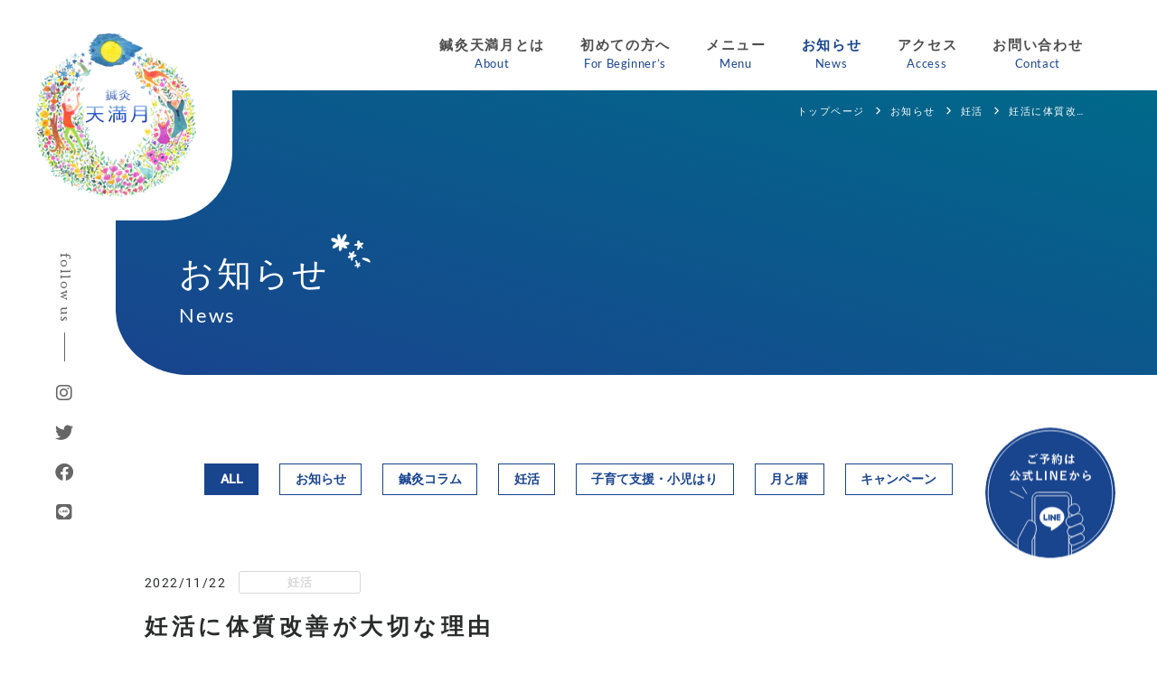

--- FILE ---
content_type: text/html; charset=utf-8
request_url: https://www.amamitsuki.com/news/?mode=detail&article=18
body_size: 48761
content:
<!DOCTYPE html>
<html lang="ja">
	<head prefix="og: http://ogp.me/ns# fb: http://ogp.me/ns/fb# article: http://ogp.me/ns/article# website: http://ogp.me/ns/website#">
	<meta charset="UTF-8">
	<meta name="content-language" content="ja" />
	<meta name="robots" content="index,follow" />
	<meta name="revisit_after" content="7 days" />
	<meta name="author" content="ホリスティックケア鍼灸天満月" />
	<title>妊活に体質改善が大切な理由 | お知らせ | 浜松市中央区 女性と子どものための完全予約制 鍼灸天満月(あまみつき)</title>
	<meta name="description" content="経験豊富な女性鍼灸師が丁寧にカウンセリングしながら「体質」を見極め根本からの解消を目指しホリスティックにケアします。生理痛や不妊治療など女性のお悩み、自律神経の不調、夜泣き・疳の虫・小児喘息・夜尿症・チック症・起立性調節障害など子育てのお悩みに親子で通える鍼灸サロンです。" />
	<meta name="keywords" content="鍼灸,東洋医学,天満月,鍼灸天満月,妊活,不妊鍼灸,未妊,冷え性,体質改善,漢方,浜松女性鍼灸,子宝,こだから鍼灸,不妊鍼灸,小児はり,起立性調節障害,つわり" />
	<meta itemprop="name" content="妊活に体質改善が大切な理由 | お知らせ | 浜松市中央区 女性と子どものための完全予約制 鍼灸天満月(あまみつき)"/>
	<meta itemprop="image" content="https://www.amamitsuki.com//hs_data/content4/up_img/thumb-food-g1dc42bced_1920_0.jpg"/>
	<meta property="og:site_name" content="浜松市中央区 女性と子どものための完全予約制 鍼灸天満月(あまみつき)" />
	<meta property="og:title" content="妊活に体質改善が大切な理由 | お知らせ"/>
	<meta property="og:type" content="article"/>
	<meta property="og:url" content="https://www.amamitsuki.com/news/?mode=detail&article=18"/>
	<meta property="og:image" content="https://www.amamitsuki.com//hs_data/content4/up_img/thumb-food-g1dc42bced_1920_0.jpg"/>
	<meta property="og:description" content="経験豊富な女性鍼灸師が丁寧にカウンセリングしながら「体質」を見極め根本からの解消を目指しホリスティックにケアします。生理痛や不妊治療など女性のお悩み、自律神経の不調、夜泣き・疳の虫・小児喘息・夜尿症・チック症・起立性調節障害など子育てのお悩みに親子で通える鍼灸サロンです。">
	<meta property="og:locale" content="ja_JP" />
	<meta name="viewport" content="width=device-width,initial-scale=1">
	<link rel="canonical" href="https://www.amamitsuki.com/news/?mode=detail&article=18"/>
	<link rel="alternate" type="application/rss+xml" title="ROR" href="/sitemap.xml" />
	<link rel="alternate" type="text/html" title="ATOM" href="main.php?feed=atom" />
	<link rel="alternate" type="text/xml" title="RSS .92" href="main.php?feed=rss" />
	<link rel="alternate" type="application/rss+xml" title="RSS 2.0" href="main.php?feed=rss2" />
	<link rel="start" href="/index.php" title="浜松市中央区 女性と子どものための完全予約制 鍼灸天満月(あまみつき)" />
	<link rel="chapter" href="/about/" title="鍼灸天満月とは" />
	<link rel="chapter" href="/forbeginners/" title="初めての方へ" />
	<link rel="chapter" href="/menu/" title="メニュー" />
	<link rel="chapter" href="/news/" title="お知らせ" />
	<link rel="chapter" href="/inquiry/" title="お問い合わせ" />
	<link rel="chapter" href="/profile.php" title="アクセス" />
	<link rel="chapter" href="/privacy.php" title="プライバシーポリシー" />
	<link rel="chapter" href="/sitemap.php" title="サイトマップ" />
	<noscript>
		<section class="status">Javascriptが無効になっているため、正常に表示できない場合があります。</section>
	</noscript>
	<link href="//secure.websapo.jp/hs_asset/css/editor_template.min.css" rel="preload" as="style" media="screen, projection" />
	<noscript><link href="//secure.websapo.jp/hs_asset/css/editor_template.min.css" rel="stylesheet" media="screen, projection" /></noscript>
	<link rel="stylesheet" href="/assets/css/customize.min.css" />
	<script src="/assets/js/customize.min.js?ts=20220909"></script>

	<meta name="msvalidate.01" content="63CA009E4AA3A03EFCDFF1550C441836" />
<meta name="google-site-verification" content="JgR1FAksIncd2F5po31WsZqUo7-WXzvZWebuNLv3mro" />
<!-- Google Tag Manager -->
<script>(function(w,d,s,l,i){w[l]=w[l]||[];w[l].push({'gtm.start':
new Date().getTime(),event:'gtm.js'});var f=d.getElementsByTagName(s)[0],
j=d.createElement(s),dl=l!='dataLayer'?'&l='+l:'';j.async=true;j.src=
'https://www.googletagmanager.com/gtm.js?id='+i+dl;f.parentNode.insertBefore(j,f);
})(window,document,'script','dataLayer','GTM-TVMTD7F');</script>
<!-- End Google Tag Manager -->

<!-- Google Tag Manager (noscript) -->
<noscript><iframe src="https://www.googletagmanager.com/ns.html?id=GTM-TVMTD7F"
height="0" width="0" style="display:none;visibility:hidden"></iframe></noscript>
<!-- End Google Tag Manager (noscript) -->
</head>
<body class="is--news is--detail is--article-18">
<div id="allbox">

<header class="rwd002-header">
  <h1 class="rwd002-header__logo is-img">
    <a href="https://www.amamitsuki.com/" title="ホリスティックケア鍼灸天満月浜松市中央区 女性と子どものための完全予約制 鍼灸天満月(あまみつき)" class="rwd002-header__logo-link">
      <picture>
        <source srcset="/assets/img/logo@2x.webp" type="image/webp" width="214" height="218">
        <source srcset="/assets/img/logo@2x.png" width="214" height="218">
        <img src="/assets/img/logo@2x.png" alt="鍼灸天満月" width="214" height="218">
      </picture>
    </a>
  </h1>
  <!-- /.rwd002-header__logo -->

      <nav class="rwd002-gnav" data-role="globalNav">
      <div class="rwd002-gnav__inner" data-role="globalNavInner">
        <ul class="rwd002-gnav__list">
    <li class="rwd002-gnav-item is-about" data-key="content1" data-collapse="true"><a href="/about/" class="rwd002-gnav-item__link" title="鍼灸天満月とは"><span>鍼灸天満月とは<small>About</small></span></a></li>
    <li class="rwd002-gnav-item is-forbeginners" data-key="content2" data-collapse="true"><a href="/forbeginners/" class="rwd002-gnav-item__link" title="初めての方へ"><span>初めての方へ<small>For Beginner’s</small></span></a></li>
    <li class="rwd002-gnav-item is-menu" data-key="content3" data-collapse="true"><a href="/menu/" class="rwd002-gnav-item__link" title="メニュー"><span>メニュー<small>Menu</small></span></a></li>
    <li class="rwd002-gnav-item is-news" data-key="content4" data-collapse="true"><a href="/news/" class="rwd002-gnav-item__link current" title="お知らせ"><span>お知らせ<small>News</small></span></a></li>
  <li class="rwd002-gnav-item is-access" data-key="profile" data-collapse="false">
    <a href="/profile.php" class="rwd002-gnav-item__link" title="サイトマップ"><span>アクセス<small>Access</small></span></a>
  </li>
  <li class="rwd002-gnav-item" data-key="content7" data-collapse="false">
    <a href="/inquiry/" class="rwd002-gnav-item__link" title="お問い合わせ"><span>お問い合わせ<small>Contact</small></span></a>
    <!-- /.rwd002-gnav-item__link -->
  </li>
        </ul>

        <ul class="rwd002-gnav-sublist">
          <li class="rwd002-gnav-sublist__item is-privacy"><a href="/privacy.php" class="rwd002-gnav-sublist__item__link">プライバシーポリシー</a></li>
          <li class="rwd002-gnav-sublist__item is-sitemap"><a href="/sitemap.php" class="rwd002-gnav-sublist__item__link">サイトマップ</a></li>
        </ul>
        <p class="rwd002-gnav__copyright">Copyright 2022. 鍼灸天満月. All Rights Reserved.<br />本ウェブサイトに掲載のイラストは、イラストレーター密田 恵さんの作品です。<br />illustration:© Megumi Mitsuda</p>
      </div>
      <!-- /.rwd002-gnav__inner -->
    </nav>
    <!-- /.rwd002-gnav -->
    <button type="button" class="rwd002-header__drawerBtn" data-plugin="drawerNav" data-target="[data-role='globalNav']">
      <svg viewBox="0 0 24 19" height="24" width="24" xmlns="http://www.w3.org/2000/svg">
        <g class="rwd002-header__drawerBtn__bars" fill="none" stroke-width="3" stroke-miterlimit="10">
          <path class="rwd002-header__drawerBtn__bar01" d="m24 .5h-24" />
          <path class="rwd002-header__drawerBtn__bar02" d="m24 9.5h-24" />
          <path class="rwd002-header__drawerBtn__bar03" d="m24 18.5h-24" />
        </g>
      </svg>
    </button>
  
  </header>







<nav class="rwd002-breadcrumbs" aria-label="breadcrumb">
	<ol class="rwd002-breadcrumbs__list" itemscope itemtype="https://schema.org/BreadcrumbList">
		<li class="rwd002-breadcrumbs__item" itemprop="itemListElement" itemscope itemtype="https://schema.org/ListItem">
			<a href="/" itemid="https://www.amamitsuki.com/" itemscope itemprop="item" itemtype="https://schema.org/WebPage" title="トップページ"><span itemprop="name">トップページ</span></a>
			<meta itemprop="position" content="1">
		</li>
		<li class="rwd002-breadcrumbs__item" itemprop="itemListElement" itemscope itemtype="https://schema.org/ListItem">
				<a itemscope itemprop="item" itemtype="https://schema.org/WebPage" href="/news/" itemid="https://www.amamitsuki.com/news/" title="お知らせ"><span itemprop="name">お知らせ</span></a>
				<meta itemprop="position" content="2">
		</li>
		<li class="rwd002-breadcrumbs__item" itemprop="itemListElement" itemscope itemtype="https://schema.org/ListItem">
			<a itemscope itemprop="item" itemtype="https://schema.org/WebPage" href="/news/?mode=list&cat=6" itemid="https://www.amamitsuki.com/news/?mode=list&cat=6" title="妊活">			<span itemprop="name">妊活</span>
			</a>			<meta itemprop="position" content="3">
		</li>
		<li class="rwd002-breadcrumbs__item" itemprop="itemListElement" itemscope itemtype="https://schema.org/ListItem">
			<span>妊活に体質改善が大切な理由</span>
			<meta itemprop="name" content="妊活に体質改善が大切な理由">
			<meta itemprop="position" content="4">
		</li>
	</ol>
</nav>
<!-- /.rwd002-breadcrumbs -->

<div class="content-header">
  <div class="content-header__title-wrap">
    <h2 class="content-header__title">
            <span>お知らせ</span><small>News</small>                    </h2>
    <!-- /.content-header__title -->
  </div>
  <!-- /.content-header__title-wrap -->
</div>

	<div class="rwd002-container">
		<main class="rwd002-main">

				<section class="rwd002-block is-head">
	
	
			
                              <div class="rwd002-block-content is-block-6 is-catlist">
  <div class="rwd002-block-content__inner">
    <a href="/news/" class="cate is-all current">ALL</a>
    <a href="/news/?mode=list&cat=1" class="cate">お知らせ</a>
    <a href="/news/?mode=list&cat=4" class="cate">鍼灸コラム</a>
    <a href="/news/?mode=list&cat=6" class="cate">妊活</a>
    <a href="/news/?mode=list&cat=5" class="cate">子育て支援・小児はり</a>
    <a href="/news/?mode=list&cat=2" class="cate">月と暦</a>
    <a href="/news/?mode=list&cat=3" class="cate">キャンペーン</a>
  </div>
  <!-- /.rwd002-block-content__inner -->
</div>
<!-- /.rwd002-block-content -->

	

</section>
			<!-- /.rwd002-block -->

<article class="rwd002-detail">

<div class="rwd002-detail__head"><p class="rwd002-detail__date">2022/11/22</p><a href="/news/?mode=list&cat=6" class="rwd002-detail__category">妊活</a><h1 class="rwd002-detail__title">妊活に体質改善が大切な理由</h1></div><!-- /.rwd002-detail__head -->

  
  <div class="rwd002-detail__entry">
      <figure class="rwd002-detail__image">
      <div class="rwd002-detail__image-inner">
        <a href="/hs_data/content4/up_img/food-g1dc42bced_1920_0.jpg" rel="lightbox">
          <img src="/hs_data/content4/up_img/food-g1dc42bced_1920_0.jpg" alt="妊活に体質改善が大切な理由" />
        </a>
              </div>
      <!-- /.rwd002-detail__image-inner -->
    </figure>
    <!-- /.rwd002-detail__image -->
  
  <div class="editor-template">
<div class="row margin-bottom-medium">
<div class="column-2-5"><img class="responsive" src="/hs_data/Image/hands-ge6d53770a_1920.jpg" alt="" width="1600" height="1068" /></div>
<div class="column-3-5">
<p><span>ココロとカラダと健やかに生きるためには「道」が大切です。<br /></span><br /><span>身体を整えることが心を整えることであり、心を整えることが身体を整えることにつながります。<br /></span><br /><span>中医学や東洋医学の中で大切な「道」は、カラダの中をめぐっている「経絡」という道。</span></p>
</div>
</div>
<div class="row margin-bottom-medium">
<div class="column-2-5 right"><img class="responsive" src="/hs_data/Image/coffee-g5b78beeb1_1920.jpg" alt="" width="1600" height="1066" /></div>
<div class="column-3-5">
<h3>大切なのは「土台」</h3>
<p><span>赤ちゃんを望んでいる人には大切なのは・・・</span><br /><br /><span>その土台となる妊娠しやすいカラダ作り</span><br /><br /><span>&nbsp;</span>カラダ作りに大切なのは、食べたものをしっかり消化吸収できるカラダを手に入れること。<br /><br />消化・吸収・排泄のリズムができてはじめて、食べた食事が私たちのカラダを作り、エネルギーに変えることができるのです。<br /><br />☑冷えやむくみを感じやすい&hellip;<br />☑肩こりが辛い&hellip;<br />☑頭痛が頻繁にある&hellip;<br />☑生理痛が強い&hellip;<br />☑月経不順がある&hellip;<br />妊活中の方には、そんなお悩みがある方が意外と多いものです。<br /><br />&nbsp;<br />血行不良、ストレスは日々の生活の歪みから積み重ねられます。<br />ストレスがかかると、血管が収縮し、血流が滞りやすくなり、末端まで行き届かなくなってしまいがちです。<br /><br />妊娠には、血流はとても大事です。</p>
</div>
</div>
<div class="row margin-bottom-medium">
<div class="column-2-5"><img class="responsive" src="[data-uri]" alt="" width="560" height="452" /></div>
<div class="column-3-5">
<h3>妊娠しやすいカラダを手に入れるには??</h3>
<div>鍼灸と吸い玉(カッピング)マッサージで経絡とリンパにアプローチする、体質改善の鍼灸治療がおススメです。</div>
<div>滞っていたり、元気がなかったり、そんな要因をときほぐし、「体の内側から整える」ことで本来のバランスをとり戻すことができます。<br /><br />吸い玉(カッピング)の効果は&hellip;<br /><br />"瘀血"と呼ばれる、血行が悪いために滞っている、汚れた血液やリンパなどの体液の停滞を改善し、老廃物の代謝を促進させるなど、血液循環促進効果や老廃物や疲労物質のデトックス効果が主にあげられます。<br />身体の深部にまで働きかけ、身体の持つ潜在的な力である免疫力や自然治癒力を高めてくれ、体質改善に導きます。<br /><br />
<div>&nbsp;</div>
</div>
</div>
</div>
<div class="row margin-bottom-medium">
<div class="column-2-5 right"><img class="responsive" src="/hs_data/Image/DSC_0633r.jpg" alt="" width="1500" height="1200" /></div>
<div class="column-3-5">
<h3>体質改善と不妊鍼灸</h3>
<div>&nbsp;</div>
<div><span>おひとりおひとり、個人それぞれの「体質」を重視しホリスティックに施術することで、体内の環境とバランスを整えながら、高度生殖医療での治療効果をよりいっそう高めていきます。<br /></span>脳-下垂体-卵巣など内分泌コントロール系を刺激し、自律神経機能の向上、全身の循環を促進し骨盤内環境を改善し女性機能を高め、子宮や卵巣機能向上を目指します。</div>
<div>骨盤内・子宮の血行促進、卵子空胞の対策など、妊娠しやすい身体作りへと導いていきます。<br /><br /><br />肥満気味で不妊でお悩みの方<br />なかなか排卵しないなど排卵障害でお悩みの方には<br />吸玉療法＝カッピングはおすすめです。<br /><br /><br />これらの症状でお悩みの方は、不妊鍼灸と並行して体質改善鍼灸をおすすめします。<br /><br /><br />⇨　<a href="/menu/"><span style="color: #e67e23;"><strong>ひだまり鍼灸（鍼灸90分）</strong></span></a></div>
</div>
</div>
</div>

  </div><!-- /.rwd002-detail__entry -->

  
</article>
<!-- /.rwd002-detail -->



		</main>
		<!-- /#main -->


	</div>
	<!-- /.rwd002-container -->


    	<div class="rwd002-pagination">
	<p class="rwd002-pagination__totalpages">89 / 103</p>
	<div class="rwd002-pagination__pageNav">
				<a href="?mode=detail&amp;article=19" class="is-prev">Prev</a>
				<div class="is-backbtn">
					<a href="/news/?mode=list&page=5">一覧へ戻る</a>
				</div>
		<!-- /.is-backbtn -->
				<a href="?mode=detail&amp;article=17" class="is-next">Next</a>
			</div>
	<!-- /.pageNav -->
</div>
<!-- /.rwd002-pagination -->  
	<div class="fixed-sns__wrap">
		<nav class="fixed-sns">
				<strong class="fixed-sns__title">follow us</strong>
			<a href="https://www.instagram.com/hariq_amamitsuki/" class="btn btn-link is-insta" target="_blank" rel="noopener norefferer"><i class="fa-brands fa-instagram icon"></i></a>
			<a href="https://twitter.com/amamitsuki2011/" class="btn btn-link is-tw" target="_blank" rel="noopener norefferer"><i class="fa-brands fa-twitter icon"></i></a>
			<a href="https://www.facebook.com/amamitsuki/" class="btn btn-link is-fb" target="_blank" rel="noopener norefferer"><i class="fa-brands fa-facebook icon"></i></a>
			<a href="https://lin.ee/jqKKDYz" class="btn btn-link is-line" target="_blank" rel="noopener norefferer"><i class="fa-brands fa-line icon"></i></a>
			</nav>
	</div>
	<!-- /.fixed-sns__wrap -->

  <div class="rwd002-fixNav" data-role="fixNav">
  	<a href="https://lin.ee/jqKKDYz" class="rwd002-fixNav__inquiry" target="_blank" rel="noopener noreferrer">
      <picture>
        <source media="(min-width: 900px)" srcset="/assets/img/fixnav_line.svg" width="144" height="148">
        <source media="(max-width: 899px)" srcset="/assets/img/fixnav_line_sp.svg" width="375" height="50">
        <img src="/assets/img/fixnav_line.svg" alt="公式LINEよりご予約" width="144" height="148" loading="lazy">
      </picture>
  	</a>
  </div>
  <!-- /.rwd002-fixNav -->

	<footer class="rwd002-footer">
		<div class="rwd002-pagetop__wrap">
			<a href="#pagetop" class="rwd002-pagetop">
				<svg class="icon" width="6" height="56"><use href="/assets/svg/sprite.symbol.svg#pagetop_line"></use></svg>
				<span>Page top</span>
			</a>
		</div>
		<!-- /.rwd002-pagetop__wrap -->
		<div class="rwd002-footer-contact">
			<div class="rwd002-footer-contact__inner">
				<h3 class="rwd002-footer-contact__title">
					<span>ご予約</span>
				</h3>
				<!-- /.rwd002-footer-contact__title -->
        <p class="rwd002-footer-contact__text">ご予約は公式LINE・AirRESERVEにて<br class="d-block d-lg-none">受け付けております。<br>ご不明な点やお問い合わせに関しましては、<br class="d-block d-lg-none">お気軽にご連絡くださいませ。</p>
				<!-- /.rwd002-footer-contact__text -->
				<div class="rwd002-footer-contact__row">
					<a href="https://lin.ee/jqKKDYz" class="btn btn-primary is-line" target="_blank" rel="noopener noreferrer">
            <i class="fa-brands fa-line icon"></i>
						<span>公式LINEよりご予約</span>
					</a>
					<a href="https://airrsv.net/amamitsuki/calendar" class="btn btn-white is-airreserve" target="_blank" rel="noopener noreferrer">
            <img src="/assets/img/airreserve_logo@2x.png" alt="AirRESERVE" loading="lazy" width="213" height="53">
            <i class="fa-solid fa-arrow-up-right-from-square icon"></i>
					</a>
				</div>
				<!-- /.rwd002-footer-contact__row -->
        <p class="rwd002-footer-contact__text"><span class="open-time">営業時間&nbsp;：10：00〜19：00<br class="d-block d-lg-none"><span class="d-none d-lg-inline">&nbsp;</span>休業日：日曜日・祝祭日／土曜不定休</span></p>
        <!-- /.rwd002-footer-contact__text -->
			</div>
			<!-- /.rwd002-footer-contact__inner -->
		</div>
		<!-- /.rwd002-footer-contact -->
		<div class="rwd002-footer__inner">
			<div class="rwd002-footer__infoWrap">
				<div class="rwd002-footer__info">
					<h1 class="rwd002-footer__logo">
						<a href="https://www.amamitsuki.com/"><img src="/assets/img/footer_logo@2x.png" alt="ホリスティックケア鍼灸天満月" loading="lazy" width="188" height="188"></a>
					</h1>
					<!-- /.rwd002-footer__logo -->
					<div class="rwd002-footer__info-body">
						<address class="rwd002-footer__address">
							<strong class="name">鍼灸天満月</strong>
							<span class="addr">〒433-8105<br class="d-block d-lg-none"><span class="d-none d-lg-inline">&nbsp;</span>静岡県浜松市<br class="d-block d-lg-none">北区三方原町158-1</span>
							<span class="tel">TEL.<a href="tel:080-6662-1747">080-6662-1747</a></span>
							<a href="https://goo.gl/maps/r84Go3DYzF8QPmdP6" class="is-googlemap" target="_blank" rel="noopener noreferrer"><i class="fa-solid fa-location-dot icon"></i><span>Google map</span></a>
						</address>
						<!-- /.rwd002-footer__address -->
						<div class="rwd002-footer__sns d-none d-lg-flex">
							<strong class="rwd002-footer__sns-title">follow us</strong>
							<!-- /.rwd002-footer__sns-title -->
							<a href="https://www.instagram.com/hariq_amamitsuki/" class="is-insta is-link" target="_blank" rel="noopener norefferer"><i class="fa-brands fa-instagram icon"></i></a>
							<a href="https://twitter.com/amamitsuki2011/" class="is-tw is-link" target="_blank" rel="noopener norefferer"><i class="fa-brands fa-twitter icon"></i></a>
							<a href="https://www.facebook.com/amamitsuki/" class="is-fb is-link" target="_blank" rel="noopener norefferer"><i class="fa-brands fa-facebook icon"></i></a>
							<a href="https://lin.ee/jqKKDYz" class="is-line is-link" target="_blank" rel="noopener norefferer"><i class="fa-brands fa-line icon"></i></a>
						</div>
						<!-- /.rwd002-footer__sns -->
					</div>
					<!-- /.rwd002-footer__info-body -->
					<div class="rwd002-footer__sns d-flex d-lg-none">
						<strong class="rwd002-footer__sns-title">follow us</strong>
						<!-- /.rwd002-footer__sns-title -->
						<a href="https://www.instagram.com/hariq_amamitsuki/" class="is-insta is-link" target="_blank" rel="noopener norefferer"><i class="fa-brands fa-instagram icon"></i></a>
						<a href="https://twitter.com/amamitsuki2011/" class="is-tw is-link" target="_blank" rel="noopener norefferer"><i class="fa-brands fa-twitter icon"></i></a>
						<a href="https://www.facebook.com/amamitsuki/" class="is-fb is-link" target="_blank" rel="noopener norefferer"><i class="fa-brands fa-facebook icon"></i></a>
						<a href="https://lin.ee/jqKKDYz" class="is-line is-link" target="_blank" rel="noopener norefferer"><i class="fa-brands fa-line icon"></i></a>
					</div>
					<!-- /.rwd002-footer__sns -->
				</div>
				<!-- /.rwd002-footer__info -->
				<nav class="rwd002-footerNav" data-role="footerNav">
					<ul class="rwd002-footerNav__list">
						<li class="rwd002-footerNav-item" data-key="content1" data-collapse="true">
            	<a href="/about/" class="rwd002-footerNav-item__link" title="鍼灸天満月とは"><span>鍼灸天満月とは</span></a>
            <!-- /.rwd002-footerNav-item__link -->
						</li>
						<!-- /.rwd002-footerNav-item -->
						<li class="rwd002-footerNav-item" data-key="content3" data-collapse="false">
            	<a href="/menu/" class="rwd002-footerNav-item__link" title="メニュー"><span>メニュー</span></a>
            <!-- /.rwd002-footerNav-item__link -->
						</li>
						<!-- /.rwd002-footerNav-item -->
						<li class="rwd002-footerNav-item" data-key="content4" data-collapse="false">
            	<a href="/profile.php" class="rwd002-footerNav-item__link" title="アクセス"><span>アクセス</span></a>
            <!-- /.rwd002-footerNav-item__link -->
						</li>
						<!-- /.rwd002-footerNav-item -->
						<li class="rwd002-footerNav-item" data-key="content2" data-collapse="false">
            	<a href="/forbeginners/" class="rwd002-footerNav-item__link" title="初めての方へ"><span>初めての方へ</span></a>
            <!-- /.rwd002-footerNav-item__link -->
						</li>
						<!-- /.rwd002-footerNav-item -->
						<li class="rwd002-footerNav-item current" data-key="content4" data-collapse="false">
            	<a href="/news/" class="rwd002-footerNav-item__link" title="お知らせ"><span>お知らせ</span></a>
            <!-- /.rwd002-footerNav-item__link -->
						</li>
						<!-- /.rwd002-footerNav-item -->
            <li class="rwd002-footerNav-item" data-key="content7" data-collapse="false">
            	<a href="/inquiry/" class="rwd002-footerNav-item__link" title="お問い合わせ"><span>お問い合わせ</span></a>
            <!-- /.rwd002-footerNav-item__link -->
						</li>
						<!-- /.rwd002-footerNav-item -->
											</ul>
					<!-- /.rwd002-footerNav__list -->
					<ul class="rwd002-footerNav__sublist">
						                          <li class="rwd002-footerNav-subitem"><a href="/privacy.php" class="rwd002-footerNav-subitem__link" title="プライバシーポリシー">プライバシーポリシー</a></li>
            						              <li class="rwd002-footerNav-subitem"><a href="/sitemap.php" class="rwd002-footerNav-subitem__link" title="サイトマップ">サイトマップ</a></li>
						
											</ul>
					<!-- /.rwd002-footerNav__sublist -->
				</nav>
				<!-- /.rwd002-footerNav -->
			</div>
			<!-- /.rwd002-footer__infoWrap -->
		</div>
		<!-- /.rwd002-footer__inner -->

		<div class="rwd002-footer__copyright-wrap">
			<small class="rwd002-footer__copyright">Copyright 2022. 鍼灸天満月. All Rights Reserved.<br />本ウェブサイトに掲載のイラストは、イラストレーター密田 恵さんの作品です。<br />illustration:© Megumi Mitsuda</small>
			<small class="rwd002-footer__login"><a href="/hs_admin/" target="_blank" rel="nofollow">Login</a></small>
		</div>
		<!-- /.rwd002-footer__copyright-wrap -->
		

	</footer>
	<!-- /.rwd002-footer -->

</div>
<!-- /#allbox -->
	
</body>
</html>

--- FILE ---
content_type: text/css
request_url: https://www.amamitsuki.com/assets/css/customize.min.css
body_size: 99855
content:
@charset "UTF-8";@import url("https://fonts.googleapis.com/css2?family=Jost&family=Libre+Baskerville&family=Noto+Serif+JP:wght@400;700&display=swap");:root{--bs-blue:#007bff;--bs-indigo:#6610f2;--bs-purple:#6f42c1;--bs-pink:#e83e8c;--bs-red:#c74332;--bs-orange:#fd7e14;--bs-yellow:#ffc107;--bs-green:#28a745;--bs-teal:#20c997;--bs-cyan:#17a2b8;--bs-gray:#818181;--bs-gray-dark:#373737;--bs-primary:#19448e;--bs-secondary:#ffec1d;--bs-tertiary:#007bff;--bs-quaternary:#6f42c1;--bs-quinary:#6610f2;--bs-success:#28a745;--bs-info:#17a2b8;--bs-warning:#ffc107;--bs-danger:#c74332;--bs-light:#d8d8d8;--bs-dark:#2a2c2c;--bs-black:#000;--bs-white:#fff;--bs-font-sans-serif:-apple-system,Roboto,"Helvetica Neue","游ゴシック体","Yu Gothic",YuGothic,"游ゴシック Medium","Hiragino Kaku Gothic ProN","メイリオ",meiryo,sans-serif;--bs-font-monospace:SFMono-Regular,Menlo,Monaco,Consolas,"Liberation Mono","Courier New",monospace;--bs-gradient:linear-gradient(180deg,hsla(0,0%,100%,.15),hsla(0,0%,100%,0))}*,:after,:before{box-sizing:border-box}@media (prefers-reduced-motion:no-preference){:root{scroll-behavior:smooth}}body{margin:0;font-family:var(--bs-font-sans-serif);font-size:1rem;font-weight:400;line-height:1.5;color:#2a2c2c;background-color:#fff;-webkit-text-size-adjust:100%;-webkit-tap-highlight-color:rgba(0,0,0,0)}hr{margin:1.75rem 0;color:inherit;background-color:currentColor;border:0;opacity:.25}hr:not([size]){height:1px}.h1,.h2,.h3,.h4,.h5,.h6,h1,h2,h3,h4,h5,h6{margin-top:0;margin-bottom:.875rem;font-weight:500;line-height:1.2}.h1,h1{font-size:calc(1.375rem + 1.5vw)}@media (min-width:1200px){.h1,h1{font-size:2.5rem}}.h2,h2{font-size:calc(1.325rem + .9vw)}@media (min-width:1200px){.h2,h2{font-size:2rem}}.h3,h3{font-size:calc(1.3rem + .6vw)}@media (min-width:1200px){.h3,h3{font-size:1.75rem}}.h4,h4{font-size:calc(1.275rem + .3vw)}@media (min-width:1200px){.h4,h4{font-size:1.5rem}}.h5,h5{font-size:1.25rem}.h6,h6{font-size:1rem}p{margin-top:0;margin-bottom:1rem}abbr[data-bs-original-title],abbr[title]{-webkit-text-decoration:underline dotted;text-decoration:underline dotted;cursor:help;-webkit-text-decoration-skip-ink:none;text-decoration-skip-ink:none}address{margin-bottom:1rem;font-style:normal;line-height:inherit}ol,ul{padding-left:2rem}dl,ol,ul{margin-top:0;margin-bottom:1rem}ol ol,ol ul,ul ol,ul ul{margin-bottom:0}dt{font-weight:700}dd{margin-bottom:.5rem;margin-left:0}blockquote{margin:0 0 1rem}b,strong{font-weight:bolder}.small,small{font-size:.875em}.mark,mark{padding:.2em;background-color:#fcf8e3}sub,sup{position:relative;font-size:.75em;line-height:0;vertical-align:baseline}sub{bottom:-.25em}sup{top:-.5em}a{text-decoration:none}a,a:hover{color:inherit}a:hover{text-decoration:underline}a:not([href]):not([class]),a:not([href]):not([class]):hover{color:inherit;text-decoration:none}code,kbd,pre,samp{font-family:var(--bs-font-monospace);font-size:1em;direction:ltr;unicode-bidi:bidi-override}pre{display:block;margin-top:0;margin-bottom:1rem;overflow:auto;font-size:.875em}pre code{font-size:inherit;color:inherit;word-break:normal}code{font-size:.875em;color:#e83e8c;word-wrap:break-word}a>code{color:inherit}kbd{padding:.2rem .4rem;font-size:.875em;color:#fff;background-color:#272727;border-radius:.2rem}kbd kbd{padding:0;font-size:1em;font-weight:700}figure{margin:0 0 1rem}img,svg{vertical-align:middle}table{caption-side:bottom;border-collapse:collapse}caption{padding-top:.5rem;padding-bottom:.5rem;color:#818181;text-align:left}th{text-align:inherit;text-align:-webkit-match-parent}tbody,td,tfoot,th,thead,tr{border-color:inherit;border-style:solid;border-width:0}label{display:inline-block}button{border-radius:0}button:focus:not(:focus-visible){outline:0}button,input,optgroup,select,textarea{margin:0;font-family:inherit;font-size:inherit;line-height:inherit}button,select{text-transform:none}[role=button]{cursor:pointer}select{word-wrap:normal}select:disabled{opacity:1}[list]::-webkit-calendar-picker-indicator{display:none}[type=button],[type=reset],[type=submit],button{-webkit-appearance:button}[type=button]:not(:disabled),[type=reset]:not(:disabled),[type=submit]:not(:disabled),button:not(:disabled){cursor:pointer}::-moz-focus-inner{padding:0;border-style:none}textarea{resize:vertical}fieldset{min-width:0;padding:0;margin:0;border:0}legend{float:left;width:100%;padding:0;margin-bottom:.5rem;font-size:calc(1.275rem + .3vw);line-height:inherit}@media (min-width:1200px){legend{font-size:1.5rem}}legend+*{clear:left}::-webkit-datetime-edit-day-field,::-webkit-datetime-edit-fields-wrapper,::-webkit-datetime-edit-hour-field,::-webkit-datetime-edit-minute,::-webkit-datetime-edit-month-field,::-webkit-datetime-edit-text,::-webkit-datetime-edit-year-field{padding:0}::-webkit-inner-spin-button{height:auto}[type=search]{outline-offset:-2px;-webkit-appearance:textfield}::-webkit-search-decoration{-webkit-appearance:none}::-webkit-color-swatch-wrapper{padding:0}::file-selector-button{font:inherit}::-webkit-file-upload-button{font:inherit;-webkit-appearance:button}output{display:inline-block}iframe{border:0}summary{display:list-item;cursor:pointer}progress{vertical-align:baseline}[hidden]{display:none!important}.lead{font-size:1.25rem;font-weight:300}.display-1{font-size:calc(1.625rem + 4.5vw);font-weight:300;line-height:1.2}@media (min-width:1200px){.display-1{font-size:5rem}}.display-2{font-size:calc(1.575rem + 3.9vw);font-weight:300;line-height:1.2}@media (min-width:1200px){.display-2{font-size:4.5rem}}.display-3{font-size:calc(1.525rem + 3.3vw);font-weight:300;line-height:1.2}@media (min-width:1200px){.display-3{font-size:4rem}}.display-4{font-size:calc(1.475rem + 2.7vw);font-weight:300;line-height:1.2}@media (min-width:1200px){.display-4{font-size:3.5rem}}.display-5{font-size:calc(1.425rem + 2.1vw);font-weight:300;line-height:1.2}@media (min-width:1200px){.display-5{font-size:3rem}}.display-6{font-size:calc(1.375rem + 1.5vw);font-weight:300;line-height:1.2}@media (min-width:1200px){.display-6{font-size:2.5rem}}.list-inline,.list-unstyled{padding-left:0;list-style:none}.list-inline-item{display:inline-block}.list-inline-item:not(:last-child){margin-right:.5rem}.initialism{font-size:.875em;text-transform:uppercase}.blockquote{margin-bottom:1.75rem;font-size:1.25rem}.blockquote>:last-child{margin-bottom:0}.blockquote-footer{margin-top:-1.75rem;margin-bottom:1.75rem;font-size:.875em;color:#818181}.blockquote-footer:before{content:"— "}.container,.container-fluid,.container-lg,.container-md,.container-sm,.container-xl{width:100%;padding-right:var(--bs-gutter-x,1rem);padding-left:var(--bs-gutter-x,1rem);margin-right:auto;margin-left:auto}@media (min-width:576px){.container,.container-sm{max-width:100%}}@media (min-width:768px){.container,.container-md,.container-sm{max-width:100%}}@media (min-width:900px){.container,.container-lg,.container-md,.container-sm{max-width:100%}}@media (min-width:1280px){.container,.container-lg,.container-md,.container-sm,.container-xl{max-width:1280px}}.is-block-1 .rwd002-block-content__list,.is-block-2 .rwd002-block-content__list,.is-block-3 .rwd002-block-content__list,.is-block-8 .rwd002-block-content__list,.is-block-11 .rwd002-block-content__list,.is-block-12 .rwd002-block-content__list,.is-block-13 .rwd002-block-content__list,.is-block-18 .rwd002-block-content__list,.is-list-1 .rwd002-list-content__list,.is-list-2 .rwd002-list-content__list,.is-list-3 .rwd002-list-content__list,.is-list-11 .rwd002-list-content__list,.is-list-12 .rwd002-list-content__list,.is-list-13 .rwd002-list-content__list,.row{--bs-gutter-x:2rem;--bs-gutter-y:0;display:-ms-flexbox;display:flex;-ms-flex-wrap:wrap;flex-wrap:wrap;margin-top:calc(var(--bs-gutter-y) * -1);margin-right:calc(var(--bs-gutter-x) / -2);margin-left:calc(var(--bs-gutter-x) / -2)}.is-block-1 .rwd002-block-content__list>*,.is-block-2 .rwd002-block-content__list>*,.is-block-3 .rwd002-block-content__list>*,.is-block-8 .rwd002-block-content__list>*,.is-block-11 .rwd002-block-content__list>*,.is-block-12 .rwd002-block-content__list>*,.is-block-13 .rwd002-block-content__list>*,.is-block-18 .rwd002-block-content__list>*,.is-list-1 .rwd002-list-content__list>*,.is-list-2 .rwd002-list-content__list>*,.is-list-3 .rwd002-list-content__list>*,.is-list-11 .rwd002-list-content__list>*,.is-list-12 .rwd002-list-content__list>*,.is-list-13 .rwd002-list-content__list>*,.row>*{-ms-flex-negative:0;flex-shrink:0;width:100%;max-width:100%;padding-right:calc(var(--bs-gutter-x) / 2);padding-left:calc(var(--bs-gutter-x) / 2);margin-top:var(--bs-gutter-y)}.col{-ms-flex:1 0 0%;flex:1 0 0%}.row-cols-auto>*{width:auto}.row-cols-1>*,.row-cols-auto>*{-ms-flex:0 0 auto;flex:0 0 auto}.row-cols-1>*{width:100%}.row-cols-2>*{width:50%}.row-cols-2>*,.row-cols-3>*{-ms-flex:0 0 auto;flex:0 0 auto}.row-cols-3>*{width:33.3333333333%}.row-cols-4>*{width:25%}.row-cols-4>*,.row-cols-5>*{-ms-flex:0 0 auto;flex:0 0 auto}.row-cols-5>*{width:20%}.row-cols-6>*{width:16.6666666667%}.col-auto,.row-cols-6>*{-ms-flex:0 0 auto;flex:0 0 auto}.col-auto{width:auto}.col-1{width:8.3333333333%}.col-1,.col-2{-ms-flex:0 0 auto;flex:0 0 auto}.col-2{width:16.6666666667%}.col-3{width:25%}.col-3,.col-4{-ms-flex:0 0 auto;flex:0 0 auto}.col-4{width:33.3333333333%}.col-5{-ms-flex:0 0 auto;flex:0 0 auto;width:41.6666666667%}.col-6,.is-block-1 .rwd002-block-content__item,.is-block-2 .rwd002-block-content__item,.is-block-11 .rwd002-block-content__item,.is-block-12 .rwd002-block-content__item,.is-list-1 .rwd002-list-content__item,.is-list-2 .rwd002-list-content__item,.is-list-11 .rwd002-list-content__item,.is-list-12 .rwd002-list-content__item{-ms-flex:0 0 auto;flex:0 0 auto;width:50%}.col-7{width:58.3333333333%}.col-7,.col-8{-ms-flex:0 0 auto;flex:0 0 auto}.col-8{width:66.6666666667%}.col-9{width:75%}.col-9,.col-10{-ms-flex:0 0 auto;flex:0 0 auto}.col-10{width:83.3333333333%}.col-11{-ms-flex:0 0 auto;flex:0 0 auto;width:91.6666666667%}.col-12,.is-block-3 .rwd002-block-content__item,.is-block-8 .rwd002-block-content__item,.is-block-13 .rwd002-block-content__item,.is-block-18 .rwd002-block-content__item,.is-list-3 .rwd002-list-content__item,.is-list-13 .rwd002-list-content__item{-ms-flex:0 0 auto;flex:0 0 auto;width:100%}.offset-1{margin-left:8.3333333333%}.offset-2{margin-left:16.6666666667%}.offset-3{margin-left:25%}.offset-4{margin-left:33.3333333333%}.offset-5{margin-left:41.6666666667%}.offset-6{margin-left:50%}.offset-7{margin-left:58.3333333333%}.offset-8{margin-left:66.6666666667%}.offset-9{margin-left:75%}.offset-10{margin-left:83.3333333333%}.offset-11{margin-left:91.6666666667%}.g-0,.gx-0{--bs-gutter-x:0}.g-0,.gy-0{--bs-gutter-y:0}.g-1,.gx-1{--bs-gutter-x:1rem}.g-1,.gy-1{--bs-gutter-y:1rem}.g-2,.gx-2,.is-block-1 .rwd002-block-content__list,.is-block-2 .rwd002-block-content__list,.is-block-3 .rwd002-block-content__list,.is-block-8 .rwd002-block-content__list,.is-block-11 .rwd002-block-content__list,.is-block-12 .rwd002-block-content__list,.is-block-13 .rwd002-block-content__list,.is-block-18 .rwd002-block-content__list,.is-list-1 .rwd002-list-content__list,.is-list-2 .rwd002-list-content__list,.is-list-3 .rwd002-list-content__list,.is-list-11 .rwd002-list-content__list,.is-list-12 .rwd002-list-content__list,.is-list-13 .rwd002-list-content__list{--bs-gutter-x:1.5rem}.g-2,.gy-2,.is-block-1 .rwd002-block-content__list,.is-block-3 .rwd002-block-content__list,.is-block-8 .rwd002-block-content__list,.is-block-11 .rwd002-block-content__list,.is-block-13 .rwd002-block-content__list,.is-block-18 .rwd002-block-content__list,.is-list-1 .rwd002-list-content__list,.is-list-3 .rwd002-list-content__list,.is-list-11 .rwd002-list-content__list,.is-list-13 .rwd002-list-content__list{--bs-gutter-y:1.5rem}.g-3,.gx-3{--bs-gutter-x:2rem}.g-3,.gy-3,.is-block-2 .rwd002-block-content__list,.is-block-12 .rwd002-block-content__list,.is-list-2 .rwd002-list-content__list,.is-list-12 .rwd002-list-content__list{--bs-gutter-y:2rem}.g-4,.gx-4{--bs-gutter-x:3rem}.g-4,.gy-4{--bs-gutter-y:3rem}.g-5,.gx-5{--bs-gutter-x:4rem}.g-5,.gy-5{--bs-gutter-y:4rem}.g-6,.gx-6{--bs-gutter-x:5rem}.g-6,.gy-6{--bs-gutter-y:5rem}@media (min-width:576px){.col-sm{-ms-flex:1 0 0%;flex:1 0 0%}.row-cols-sm-auto>*{-ms-flex:0 0 auto;flex:0 0 auto;width:auto}.row-cols-sm-1>*{-ms-flex:0 0 auto;flex:0 0 auto;width:100%}.row-cols-sm-2>*{-ms-flex:0 0 auto;flex:0 0 auto;width:50%}.row-cols-sm-3>*{-ms-flex:0 0 auto;flex:0 0 auto;width:33.3333333333%}.row-cols-sm-4>*{-ms-flex:0 0 auto;flex:0 0 auto;width:25%}.row-cols-sm-5>*{-ms-flex:0 0 auto;flex:0 0 auto;width:20%}.row-cols-sm-6>*{width:16.6666666667%}.col-sm-auto,.row-cols-sm-6>*{-ms-flex:0 0 auto;flex:0 0 auto}.col-sm-auto{width:auto}.col-sm-1{width:8.3333333333%}.col-sm-1,.col-sm-2{-ms-flex:0 0 auto;flex:0 0 auto}.col-sm-2{width:16.6666666667%}.col-sm-3{width:25%}.col-sm-3,.col-sm-4{-ms-flex:0 0 auto;flex:0 0 auto}.col-sm-4{width:33.3333333333%}.col-sm-5{width:41.6666666667%}.col-sm-5,.col-sm-6{-ms-flex:0 0 auto;flex:0 0 auto}.col-sm-6{width:50%}.col-sm-7{width:58.3333333333%}.col-sm-7,.col-sm-8{-ms-flex:0 0 auto;flex:0 0 auto}.col-sm-8{width:66.6666666667%}.col-sm-9{width:75%}.col-sm-9,.col-sm-10{-ms-flex:0 0 auto;flex:0 0 auto}.col-sm-10{width:83.3333333333%}.col-sm-11{width:91.6666666667%}.col-sm-11,.col-sm-12{-ms-flex:0 0 auto;flex:0 0 auto}.col-sm-12{width:100%}.offset-sm-0{margin-left:0}.offset-sm-1{margin-left:8.3333333333%}.offset-sm-2{margin-left:16.6666666667%}.offset-sm-3{margin-left:25%}.offset-sm-4{margin-left:33.3333333333%}.offset-sm-5{margin-left:41.6666666667%}.offset-sm-6{margin-left:50%}.offset-sm-7{margin-left:58.3333333333%}.offset-sm-8{margin-left:66.6666666667%}.offset-sm-9{margin-left:75%}.offset-sm-10{margin-left:83.3333333333%}.offset-sm-11{margin-left:91.6666666667%}.g-sm-0,.gx-sm-0{--bs-gutter-x:0}.g-sm-0,.gy-sm-0{--bs-gutter-y:0}.g-sm-1,.gx-sm-1{--bs-gutter-x:1rem}.g-sm-1,.gy-sm-1{--bs-gutter-y:1rem}.g-sm-2,.gx-sm-2{--bs-gutter-x:1.5rem}.g-sm-2,.gy-sm-2{--bs-gutter-y:1.5rem}.g-sm-3,.gx-sm-3{--bs-gutter-x:2rem}.g-sm-3,.gy-sm-3{--bs-gutter-y:2rem}.g-sm-4,.gx-sm-4{--bs-gutter-x:3rem}.g-sm-4,.gy-sm-4{--bs-gutter-y:3rem}.g-sm-5,.gx-sm-5{--bs-gutter-x:4rem}.g-sm-5,.gy-sm-5{--bs-gutter-y:4rem}.g-sm-6,.gx-sm-6{--bs-gutter-x:5rem}.g-sm-6,.gy-sm-6{--bs-gutter-y:5rem}}@media (min-width:768px){.col-md{-ms-flex:1 0 0%;flex:1 0 0%}.row-cols-md-auto>*{-ms-flex:0 0 auto;flex:0 0 auto;width:auto}.row-cols-md-1>*{-ms-flex:0 0 auto;flex:0 0 auto;width:100%}.row-cols-md-2>*{-ms-flex:0 0 auto;flex:0 0 auto;width:50%}.row-cols-md-3>*{-ms-flex:0 0 auto;flex:0 0 auto;width:33.3333333333%}.row-cols-md-4>*{-ms-flex:0 0 auto;flex:0 0 auto;width:25%}.row-cols-md-5>*{-ms-flex:0 0 auto;flex:0 0 auto;width:20%}.row-cols-md-6>*{width:16.6666666667%}.col-md-auto,.row-cols-md-6>*{-ms-flex:0 0 auto;flex:0 0 auto}.col-md-auto{width:auto}.col-md-1{width:8.3333333333%}.col-md-1,.col-md-2{-ms-flex:0 0 auto;flex:0 0 auto}.col-md-2{width:16.6666666667%}.col-md-3{width:25%}.col-md-3,.col-md-4{-ms-flex:0 0 auto;flex:0 0 auto}.col-md-4{width:33.3333333333%}.col-md-5{width:41.6666666667%}.col-md-5,.col-md-6{-ms-flex:0 0 auto;flex:0 0 auto}.col-md-6{width:50%}.col-md-7{width:58.3333333333%}.col-md-7,.col-md-8{-ms-flex:0 0 auto;flex:0 0 auto}.col-md-8{width:66.6666666667%}.col-md-9{width:75%}.col-md-9,.col-md-10{-ms-flex:0 0 auto;flex:0 0 auto}.col-md-10{width:83.3333333333%}.col-md-11{width:91.6666666667%}.col-md-11,.col-md-12{-ms-flex:0 0 auto;flex:0 0 auto}.col-md-12{width:100%}.offset-md-0{margin-left:0}.offset-md-1{margin-left:8.3333333333%}.offset-md-2{margin-left:16.6666666667%}.offset-md-3{margin-left:25%}.offset-md-4{margin-left:33.3333333333%}.offset-md-5{margin-left:41.6666666667%}.offset-md-6{margin-left:50%}.offset-md-7{margin-left:58.3333333333%}.offset-md-8{margin-left:66.6666666667%}.offset-md-9{margin-left:75%}.offset-md-10{margin-left:83.3333333333%}.offset-md-11{margin-left:91.6666666667%}.g-md-0,.gx-md-0{--bs-gutter-x:0}.g-md-0,.gy-md-0{--bs-gutter-y:0}.g-md-1,.gx-md-1{--bs-gutter-x:1rem}.g-md-1,.gy-md-1{--bs-gutter-y:1rem}.g-md-2,.gx-md-2{--bs-gutter-x:1.5rem}.g-md-2,.gy-md-2{--bs-gutter-y:1.5rem}.g-md-3,.gx-md-3,.is-block-1 .rwd002-block-content__list,.is-block-2 .rwd002-block-content__list,.is-block-3 .rwd002-block-content__list,.is-block-8 .rwd002-block-content__list,.is-block-11 .rwd002-block-content__list,.is-block-12 .rwd002-block-content__list,.is-block-13 .rwd002-block-content__list,.is-block-18 .rwd002-block-content__list,.is-list-1 .rwd002-list-content__list,.is-list-2 .rwd002-list-content__list,.is-list-3 .rwd002-list-content__list,.is-list-11 .rwd002-list-content__list,.is-list-12 .rwd002-list-content__list,.is-list-13 .rwd002-list-content__list{--bs-gutter-x:2rem}.g-md-3,.gy-md-3,.is-block-1 .rwd002-block-content__list,.is-block-3 .rwd002-block-content__list,.is-block-8 .rwd002-block-content__list,.is-block-11 .rwd002-block-content__list,.is-block-13 .rwd002-block-content__list,.is-block-18 .rwd002-block-content__list,.is-list-1 .rwd002-list-content__list,.is-list-3 .rwd002-list-content__list,.is-list-11 .rwd002-list-content__list,.is-list-13 .rwd002-list-content__list{--bs-gutter-y:2rem}.g-md-4,.gx-md-4{--bs-gutter-x:3rem}.g-md-4,.gy-md-4,.is-block-2 .rwd002-block-content__list,.is-block-12 .rwd002-block-content__list,.is-list-2 .rwd002-list-content__list,.is-list-12 .rwd002-list-content__list{--bs-gutter-y:3rem}.g-md-5,.gx-md-5{--bs-gutter-x:4rem}.g-md-5,.gy-md-5{--bs-gutter-y:4rem}.g-md-6,.gx-md-6{--bs-gutter-x:5rem}.g-md-6,.gy-md-6{--bs-gutter-y:5rem}}@media (min-width:900px){.col-lg{-ms-flex:1 0 0%;flex:1 0 0%}.row-cols-lg-auto>*{-ms-flex:0 0 auto;flex:0 0 auto;width:auto}.row-cols-lg-1>*{-ms-flex:0 0 auto;flex:0 0 auto;width:100%}.row-cols-lg-2>*{-ms-flex:0 0 auto;flex:0 0 auto;width:50%}.row-cols-lg-3>*{-ms-flex:0 0 auto;flex:0 0 auto;width:33.3333333333%}.row-cols-lg-4>*{-ms-flex:0 0 auto;flex:0 0 auto;width:25%}.row-cols-lg-5>*{-ms-flex:0 0 auto;flex:0 0 auto;width:20%}.row-cols-lg-6>*{width:16.6666666667%}.col-lg-auto,.row-cols-lg-6>*{-ms-flex:0 0 auto;flex:0 0 auto}.col-lg-auto{width:auto}.col-lg-1{width:8.3333333333%}.col-lg-1,.col-lg-2{-ms-flex:0 0 auto;flex:0 0 auto}.col-lg-2{width:16.6666666667%}.col-lg-3,.is-block-1 .rwd002-block-content__item,.is-block-2 .rwd002-block-content__item,.is-block-11 .rwd002-block-content__item,.is-block-12 .rwd002-block-content__item,.is-list-1 .rwd002-list-content__item,.is-list-2 .rwd002-list-content__item,.is-list-11 .rwd002-list-content__item,.is-list-12 .rwd002-list-content__item{-ms-flex:0 0 auto;flex:0 0 auto;width:25%}.col-lg-4{width:33.3333333333%}.col-lg-4,.col-lg-5{-ms-flex:0 0 auto;flex:0 0 auto}.col-lg-5{width:41.6666666667%}.col-lg-6,.is-block-3 .rwd002-block-content__item,.is-block-8 .rwd002-block-content__item,.is-block-13 .rwd002-block-content__item,.is-block-18 .rwd002-block-content__item,.is-list-3 .rwd002-list-content__item,.is-list-13 .rwd002-list-content__item{-ms-flex:0 0 auto;flex:0 0 auto;width:50%}.col-lg-7{width:58.3333333333%}.col-lg-7,.col-lg-8{-ms-flex:0 0 auto;flex:0 0 auto}.col-lg-8{width:66.6666666667%}.col-lg-9{width:75%}.col-lg-9,.col-lg-10{-ms-flex:0 0 auto;flex:0 0 auto}.col-lg-10{width:83.3333333333%}.col-lg-11{width:91.6666666667%}.col-lg-11,.col-lg-12{-ms-flex:0 0 auto;flex:0 0 auto}.col-lg-12{width:100%}.offset-lg-0{margin-left:0}.offset-lg-1{margin-left:8.3333333333%}.offset-lg-2{margin-left:16.6666666667%}.offset-lg-3{margin-left:25%}.offset-lg-4{margin-left:33.3333333333%}.offset-lg-5{margin-left:41.6666666667%}.offset-lg-6{margin-left:50%}.offset-lg-7{margin-left:58.3333333333%}.offset-lg-8{margin-left:66.6666666667%}.offset-lg-9{margin-left:75%}.offset-lg-10{margin-left:83.3333333333%}.offset-lg-11{margin-left:91.6666666667%}.g-lg-0,.gx-lg-0{--bs-gutter-x:0}.g-lg-0,.gy-lg-0{--bs-gutter-y:0}.g-lg-1,.gx-lg-1{--bs-gutter-x:1rem}.g-lg-1,.gy-lg-1{--bs-gutter-y:1rem}.g-lg-2,.gx-lg-2{--bs-gutter-x:1.5rem}.g-lg-2,.gy-lg-2{--bs-gutter-y:1.5rem}.g-lg-3,.gx-lg-3{--bs-gutter-x:2rem}.g-lg-3,.gy-lg-3{--bs-gutter-y:2rem}.g-lg-4,.gx-lg-4{--bs-gutter-x:3rem}.g-lg-4,.gy-lg-4{--bs-gutter-y:3rem}.g-lg-5,.gx-lg-5{--bs-gutter-x:4rem}.g-lg-5,.gy-lg-5{--bs-gutter-y:4rem}.g-lg-6,.gx-lg-6{--bs-gutter-x:5rem}.g-lg-6,.gy-lg-6{--bs-gutter-y:5rem}}@media (min-width:1280px){.col-xl{-ms-flex:1 0 0%;flex:1 0 0%}.row-cols-xl-auto>*{-ms-flex:0 0 auto;flex:0 0 auto;width:auto}.row-cols-xl-1>*{-ms-flex:0 0 auto;flex:0 0 auto;width:100%}.row-cols-xl-2>*{-ms-flex:0 0 auto;flex:0 0 auto;width:50%}.row-cols-xl-3>*{-ms-flex:0 0 auto;flex:0 0 auto;width:33.3333333333%}.row-cols-xl-4>*{-ms-flex:0 0 auto;flex:0 0 auto;width:25%}.row-cols-xl-5>*{-ms-flex:0 0 auto;flex:0 0 auto;width:20%}.row-cols-xl-6>*{width:16.6666666667%}.col-xl-auto,.row-cols-xl-6>*{-ms-flex:0 0 auto;flex:0 0 auto}.col-xl-auto{width:auto}.col-xl-1{width:8.3333333333%}.col-xl-1,.col-xl-2{-ms-flex:0 0 auto;flex:0 0 auto}.col-xl-2{width:16.6666666667%}.col-xl-3{-ms-flex:0 0 auto;flex:0 0 auto;width:25%}.col-xl-4,.is-side .is-block-1 .rwd002-block-content__item,.is-side .is-block-11 .rwd002-block-content__item{-ms-flex:0 0 auto;flex:0 0 auto;width:33.3333333333%}.col-xl-5{width:41.6666666667%}.col-xl-5,.col-xl-6{-ms-flex:0 0 auto;flex:0 0 auto}.col-xl-6{width:50%}.col-xl-7{width:58.3333333333%}.col-xl-7,.col-xl-8{-ms-flex:0 0 auto;flex:0 0 auto}.col-xl-8{width:66.6666666667%}.col-xl-9{width:75%}.col-xl-9,.col-xl-10{-ms-flex:0 0 auto;flex:0 0 auto}.col-xl-10{width:83.3333333333%}.col-xl-11{-ms-flex:0 0 auto;flex:0 0 auto;width:91.6666666667%}.col-xl-12,.is-side .is-block-2 .rwd002-block-content__item,.is-side .is-block-3 .rwd002-block-content__item,.is-side .is-block-8 .rwd002-block-content__item,.is-side .is-block-12 .rwd002-block-content__item,.is-side .is-block-13 .rwd002-block-content__item,.is-side .is-block-18 .rwd002-block-content__item{-ms-flex:0 0 auto;flex:0 0 auto;width:100%}.offset-xl-0{margin-left:0}.offset-xl-1{margin-left:8.3333333333%}.offset-xl-2{margin-left:16.6666666667%}.offset-xl-3{margin-left:25%}.offset-xl-4{margin-left:33.3333333333%}.offset-xl-5{margin-left:41.6666666667%}.offset-xl-6{margin-left:50%}.offset-xl-7{margin-left:58.3333333333%}.offset-xl-8{margin-left:66.6666666667%}.offset-xl-9{margin-left:75%}.offset-xl-10{margin-left:83.3333333333%}.offset-xl-11{margin-left:91.6666666667%}.g-xl-0,.gx-xl-0{--bs-gutter-x:0}.g-xl-0,.gy-xl-0{--bs-gutter-y:0}.g-xl-1,.gx-xl-1,.is-side .is-block-1 .rwd002-block-content__list,.is-side .is-block-3 .rwd002-block-content__list,.is-side .is-block-8 .rwd002-block-content__list,.is-side .is-block-11 .rwd002-block-content__list,.is-side .is-block-13 .rwd002-block-content__list,.is-side .is-block-18 .rwd002-block-content__list{--bs-gutter-x:1rem}.g-xl-1,.gy-xl-1,.is-side .is-block-1 .rwd002-block-content__list,.is-side .is-block-2 .rwd002-block-content__list,.is-side .is-block-3 .rwd002-block-content__list,.is-side .is-block-8 .rwd002-block-content__list,.is-side .is-block-11 .rwd002-block-content__list,.is-side .is-block-12 .rwd002-block-content__list,.is-side .is-block-13 .rwd002-block-content__list,.is-side .is-block-18 .rwd002-block-content__list{--bs-gutter-y:1rem}.g-xl-2,.gx-xl-2{--bs-gutter-x:1.5rem}.g-xl-2,.gy-xl-2{--bs-gutter-y:1.5rem}.g-xl-3,.gx-xl-3{--bs-gutter-x:2rem}.g-xl-3,.gy-xl-3{--bs-gutter-y:2rem}.g-xl-4,.gx-xl-4{--bs-gutter-x:3rem}.g-xl-4,.gy-xl-4{--bs-gutter-y:3rem}.g-xl-5,.gx-xl-5{--bs-gutter-x:4rem}.g-xl-5,.gy-xl-5{--bs-gutter-y:4rem}.g-xl-6,.gx-xl-6{--bs-gutter-x:5rem}.g-xl-6,.gy-xl-6{--bs-gutter-y:5rem}}@media (min-width:1400px){.col-xxl{-ms-flex:1 0 0%;flex:1 0 0%}.row-cols-xxl-auto>*{-ms-flex:0 0 auto;flex:0 0 auto;width:auto}.row-cols-xxl-1>*{-ms-flex:0 0 auto;flex:0 0 auto;width:100%}.row-cols-xxl-2>*{-ms-flex:0 0 auto;flex:0 0 auto;width:50%}.row-cols-xxl-3>*{-ms-flex:0 0 auto;flex:0 0 auto;width:33.3333333333%}.row-cols-xxl-4>*{-ms-flex:0 0 auto;flex:0 0 auto;width:25%}.row-cols-xxl-5>*{-ms-flex:0 0 auto;flex:0 0 auto;width:20%}.row-cols-xxl-6>*{-ms-flex:0 0 auto;flex:0 0 auto;width:16.6666666667%}.col-xxl-auto{width:auto}.col-xxl-1,.col-xxl-auto{-ms-flex:0 0 auto;flex:0 0 auto}.col-xxl-1{width:8.3333333333%}.col-xxl-2{width:16.6666666667%}.col-xxl-2,.col-xxl-3{-ms-flex:0 0 auto;flex:0 0 auto}.col-xxl-3{width:25%}.col-xxl-4{width:33.3333333333%}.col-xxl-4,.col-xxl-5{-ms-flex:0 0 auto;flex:0 0 auto}.col-xxl-5{width:41.6666666667%}.col-xxl-6{width:50%}.col-xxl-6,.col-xxl-7{-ms-flex:0 0 auto;flex:0 0 auto}.col-xxl-7{width:58.3333333333%}.col-xxl-8{width:66.6666666667%}.col-xxl-8,.col-xxl-9{-ms-flex:0 0 auto;flex:0 0 auto}.col-xxl-9{width:75%}.col-xxl-10{width:83.3333333333%}.col-xxl-10,.col-xxl-11{-ms-flex:0 0 auto;flex:0 0 auto}.col-xxl-11{width:91.6666666667%}.col-xxl-12{-ms-flex:0 0 auto;flex:0 0 auto;width:100%}.offset-xxl-0{margin-left:0}.offset-xxl-1{margin-left:8.3333333333%}.offset-xxl-2{margin-left:16.6666666667%}.offset-xxl-3{margin-left:25%}.offset-xxl-4{margin-left:33.3333333333%}.offset-xxl-5{margin-left:41.6666666667%}.offset-xxl-6{margin-left:50%}.offset-xxl-7{margin-left:58.3333333333%}.offset-xxl-8{margin-left:66.6666666667%}.offset-xxl-9{margin-left:75%}.offset-xxl-10{margin-left:83.3333333333%}.offset-xxl-11{margin-left:91.6666666667%}.g-xxl-0,.gx-xxl-0{--bs-gutter-x:0}.g-xxl-0,.gy-xxl-0{--bs-gutter-y:0}.g-xxl-1,.gx-xxl-1{--bs-gutter-x:1rem}.g-xxl-1,.gy-xxl-1{--bs-gutter-y:1rem}.g-xxl-2,.gx-xxl-2{--bs-gutter-x:1.5rem}.g-xxl-2,.gy-xxl-2{--bs-gutter-y:1.5rem}.g-xxl-3,.gx-xxl-3{--bs-gutter-x:2rem}.g-xxl-3,.gy-xxl-3{--bs-gutter-y:2rem}.g-xxl-4,.gx-xxl-4{--bs-gutter-x:3rem}.g-xxl-4,.gy-xxl-4{--bs-gutter-y:3rem}.g-xxl-5,.gx-xxl-5{--bs-gutter-x:4rem}.g-xxl-5,.gy-xxl-5{--bs-gutter-y:4rem}.g-xxl-6,.gx-xxl-6{--bs-gutter-x:5rem}.g-xxl-6,.gy-xxl-6{--bs-gutter-y:5rem}}.table{--bs-table-bg:transparent;--bs-table-striped-color:#2a2c2c;--bs-table-striped-bg:rgba(0,0,0,.05);--bs-table-active-color:#2a2c2c;--bs-table-active-bg:rgba(0,0,0,.1);--bs-table-hover-color:#2a2c2c;--bs-table-hover-bg:rgba(0,0,0,.075);width:100%;margin-bottom:1.75rem;color:#2a2c2c;vertical-align:top;border-color:#d8d8d8}.table>:not(caption)>*>*{padding:.5rem;background-color:var(--bs-table-bg);border-bottom-width:1px;box-shadow:inset 0 0 0 9999px var(--bs-table-accent-bg)}.table>tbody{vertical-align:inherit}.table>thead{vertical-align:bottom}.table>:not(:last-child)>:last-child>*{border-bottom-color:currentColor}.caption-top{caption-side:top}.table-sm>:not(caption)>*>*{padding:.25rem}.table-bordered>:not(caption)>*{border-width:1px 0}.table-bordered>:not(caption)>*>*{border-width:0 1px}.table-borderless>:not(caption)>*>*{border-bottom-width:0}.table-striped>tbody>tr:nth-of-type(odd){--bs-table-accent-bg:var(--bs-table-striped-bg);color:var(--bs-table-striped-color)}.table-active{--bs-table-accent-bg:var(--bs-table-active-bg);color:var(--bs-table-active-color)}.table-hover>tbody>tr:hover{--bs-table-accent-bg:var(--bs-table-hover-bg);color:var(--bs-table-hover-color)}.table-primary{--bs-table-bg:#d1dae8;--bs-table-striped-bg:#c9d2df;--bs-table-striped-color:#373737;--bs-table-active-bg:#c2cad6;--bs-table-active-color:#373737;--bs-table-hover-bg:#c5cedb;--bs-table-hover-color:#373737;color:#373737;border-color:#c2cad6}.table-secondary{--bs-table-bg:#fffbd2;--bs-table-striped-bg:#f5f1ca;--bs-table-striped-color:#373737;--bs-table-active-bg:#ebe7c3;--bs-table-active-color:#373737;--bs-table-hover-bg:#f0ecc6;--bs-table-hover-color:#373737;color:#373737;border-color:#ebe7c3}.table-success{--bs-table-bg:#d4edda;--bs-table-striped-bg:#cce4d2;--bs-table-striped-color:#373737;--bs-table-active-bg:#c4dbca;--bs-table-active-color:#373737;--bs-table-hover-bg:#c8dfce;--bs-table-hover-color:#373737;color:#373737;border-color:#c4dbca}.table-info{--bs-table-bg:#d1ecf1;--bs-table-striped-bg:#c9e3e8;--bs-table-striped-color:#373737;--bs-table-active-bg:#c2dade;--bs-table-active-color:#373737;--bs-table-hover-bg:#c5dee3;--bs-table-hover-color:#373737;color:#373737;border-color:#c2dade}.table-warning{--bs-table-bg:#fff3cd;--bs-table-striped-bg:#f5eac6;--bs-table-striped-color:#373737;--bs-table-active-bg:#ebe0be;--bs-table-active-color:#373737;--bs-table-hover-bg:#f0e5c2;--bs-table-hover-color:#373737;color:#373737;border-color:#ebe0be}.table-danger{--bs-table-bg:#f4d9d6;--bs-table-striped-bg:#ebd1ce;--bs-table-striped-color:#373737;--bs-table-active-bg:#e1c9c6;--bs-table-active-color:#373737;--bs-table-hover-bg:#e6cdca;--bs-table-hover-color:#373737;color:#373737;border-color:#e1c9c6}.table-light{--bs-table-bg:#d8d8d8;--bs-table-striped-bg:#d0d0d0;--bs-table-striped-color:#373737;--bs-table-active-bg:#c8c8c8;--bs-table-active-color:#373737;--bs-table-hover-bg:#ccc;--bs-table-hover-color:#373737;color:#373737;border-color:#c8c8c8}.table-dark{--bs-table-bg:#2a2c2c;--bs-table-striped-bg:#353737;--bs-table-striped-color:#fff;--bs-table-active-bg:#3f4141;--bs-table-active-color:#fff;--bs-table-hover-bg:#3a3c3c;--bs-table-hover-color:#fff;color:#fff;border-color:#3f4141}.table-responsive{overflow-x:auto;-webkit-overflow-scrolling:touch}@media (max-width:575.98px){.table-responsive-sm{overflow-x:auto;-webkit-overflow-scrolling:touch}}@media (max-width:767.98px){.table-responsive-md{overflow-x:auto;-webkit-overflow-scrolling:touch}}@media (max-width:899.98px){.table-responsive-lg{overflow-x:auto;-webkit-overflow-scrolling:touch}}@media (max-width:1279.98px){.table-responsive-xl{overflow-x:auto;-webkit-overflow-scrolling:touch}}@media (max-width:1399.98px){.table-responsive-xxl{overflow-x:auto;-webkit-overflow-scrolling:touch}}.form-label{margin-bottom:.5rem}.col-form-label{padding-top:.9em;padding-bottom:.9em;margin-bottom:0;font-size:inherit;line-height:1.5}.col-form-label-lg{padding-top:.5rem;padding-bottom:.5rem;font-size:1.125rem}.col-form-label-sm{padding-top:.25rem;padding-bottom:.25rem;font-size:.875rem}.form-text{margin-top:.25rem;font-size:.875em;color:#818181}.form-control,.rwd002-formitem__body input,.rwd002-formitem__body select[multiple],.rwd002-formitem__body textarea,.rwd002-search-box__input{display:block;width:100%;padding:.9em;font-size:1rem;font-weight:400;line-height:1.5;color:#2a2c2c;background-color:#e9ecef;background-clip:padding-box;border:0 solid #ced4da;-webkit-appearance:none;appearance:none;border-radius:.1875rem;transition:border-color .15s ease-in-out,box-shadow .15s ease-in-out}@media (prefers-reduced-motion:reduce){.form-control,.rwd002-formitem__body input,.rwd002-formitem__body select[multiple],.rwd002-formitem__body textarea,.rwd002-search-box__input{transition:none}}.form-control[type=file],.rwd002-formitem__body input[type=file],.rwd002-formitem__body select[type=file][multiple],.rwd002-formitem__body textarea[type=file],[type=file].rwd002-search-box__input{overflow:hidden}.form-control[type=file]:not(:disabled):not(:read-only),.rwd002-formitem__body input[type=file]:not(:disabled):not(:read-only),.rwd002-formitem__body select[type=file][multiple]:not(:disabled):not(:read-only),.rwd002-formitem__body textarea[type=file]:not(:disabled):not(:read-only),[type=file].rwd002-search-box__input:not(:disabled):not(:read-only){cursor:pointer}.form-control:focus,.rwd002-formitem__body input:focus,.rwd002-formitem__body select[multiple]:focus,.rwd002-formitem__body textarea:focus,.rwd002-search-box__input:focus{color:#2a2c2c;background-color:#e9ecef;border-color:tint-color(#d8d8d8,50%);outline:0;box-shadow:0 0 0 .2rem hsla(0,0%,85%,.25)}.form-control::-webkit-date-and-time-value,.rwd002-formitem__body input::-webkit-date-and-time-value,.rwd002-formitem__body select[multiple]::-webkit-date-and-time-value,.rwd002-formitem__body textarea::-webkit-date-and-time-value,.rwd002-search-box__input::-webkit-date-and-time-value{height:1.5em}.form-control::-webkit-input-placeholder,.rwd002-formitem__body input::-webkit-input-placeholder,.rwd002-formitem__body select[multiple]::-webkit-input-placeholder,.rwd002-formitem__body textarea::-webkit-input-placeholder,.rwd002-search-box__input::-webkit-input-placeholder{color:#818181;opacity:1}.form-control::-moz-placeholder,.rwd002-formitem__body input::-moz-placeholder,.rwd002-formitem__body select[multiple]::-moz-placeholder,.rwd002-formitem__body textarea::-moz-placeholder,.rwd002-search-box__input::-moz-placeholder{color:#818181;opacity:1}.form-control:-ms-input-placeholder,.form-control::-ms-input-placeholder,.rwd002-formitem__body input:-ms-input-placeholder,.rwd002-formitem__body input::-ms-input-placeholder,.rwd002-formitem__body select[multiple]:-ms-input-placeholder,.rwd002-formitem__body select[multiple]::-ms-input-placeholder,.rwd002-formitem__body textarea:-ms-input-placeholder,.rwd002-formitem__body textarea::-ms-input-placeholder,.rwd002-search-box__input:-ms-input-placeholder,.rwd002-search-box__input::-ms-input-placeholder{color:#818181;opacity:1}.form-control::placeholder,.rwd002-formitem__body input::placeholder,.rwd002-formitem__body select[multiple]::placeholder,.rwd002-formitem__body textarea::placeholder,.rwd002-search-box__input::placeholder{color:#818181;opacity:1}.form-control:disabled,.form-control:read-only,.rwd002-formitem__body input:disabled,.rwd002-formitem__body input:read-only,.rwd002-formitem__body select[multiple]:disabled,.rwd002-formitem__body select[multiple]:read-only,.rwd002-formitem__body textarea:disabled,.rwd002-formitem__body textarea:read-only,.rwd002-search-box__input:disabled,.rwd002-search-box__input:read-only{background-color:#e9ecef;opacity:1}.form-control::file-selector-button,.rwd002-formitem__body input::file-selector-button,.rwd002-formitem__body select[multiple]::file-selector-button,.rwd002-formitem__body textarea::file-selector-button,.rwd002-search-box__input::file-selector-button{padding:.9em;margin:-.9em;-webkit-margin-end:.9em;margin-inline-end:.9em;color:#2a2c2c;background-color:#e9ecef;pointer-events:none;border-color:inherit;border-style:solid;border-width:0;border-inline-end-width:0;border-radius:0;transition:color .15s ease-in-out,background-color .15s ease-in-out,border-color .15s ease-in-out,box-shadow .15s ease-in-out}@media (prefers-reduced-motion:reduce){.form-control::-webkit-file-upload-button,.rwd002-formitem__body input::-webkit-file-upload-button,.rwd002-formitem__body select[multiple]::-webkit-file-upload-button,.rwd002-formitem__body textarea::-webkit-file-upload-button,.rwd002-search-box__input::-webkit-file-upload-button{transition:none}.form-control::file-selector-button,.rwd002-formitem__body input::file-selector-button,.rwd002-formitem__body select[multiple]::file-selector-button,.rwd002-formitem__body textarea::file-selector-button,.rwd002-search-box__input::file-selector-button{transition:none}}.form-control:hover:not(:disabled):not(:read-only)::file-selector-button,.rwd002-formitem__body input:hover:not(:disabled):not(:read-only)::file-selector-button,.rwd002-formitem__body select[multiple]:hover:not(:disabled):not(:read-only)::file-selector-button,.rwd002-formitem__body textarea:hover:not(:disabled):not(:read-only)::file-selector-button,.rwd002-search-box__input:hover:not(:disabled):not(:read-only)::file-selector-button{background-color:#dde0e3}.form-control::-webkit-file-upload-button,.rwd002-formitem__body input::-webkit-file-upload-button,.rwd002-formitem__body select[multiple]::-webkit-file-upload-button,.rwd002-formitem__body textarea::-webkit-file-upload-button,.rwd002-search-box__input::-webkit-file-upload-button{padding:.9em;margin:-.9em;-webkit-margin-end:.9em;margin-inline-end:.9em;color:#2a2c2c;background-color:#e9ecef;pointer-events:none;border-color:inherit;border-style:solid;border-width:0;border-inline-end-width:0;border-radius:0;transition:color .15s ease-in-out,background-color .15s ease-in-out,border-color .15s ease-in-out,box-shadow .15s ease-in-out}@media (prefers-reduced-motion:reduce){.form-control::-webkit-file-upload-button,.rwd002-formitem__body input::-webkit-file-upload-button,.rwd002-formitem__body select[multiple]::-webkit-file-upload-button,.rwd002-formitem__body textarea::-webkit-file-upload-button,.rwd002-search-box__input::-webkit-file-upload-button{transition:none}}.form-control:hover:not(:disabled):not(:read-only)::-webkit-file-upload-button,.rwd002-formitem__body input:hover:not(:disabled):not(:read-only)::-webkit-file-upload-button,.rwd002-formitem__body select[multiple]:hover:not(:disabled):not(:read-only)::-webkit-file-upload-button,.rwd002-formitem__body textarea:hover:not(:disabled):not(:read-only)::-webkit-file-upload-button,.rwd002-search-box__input:hover:not(:disabled):not(:read-only)::-webkit-file-upload-button{background-color:#dde0e3}.form-control-plaintext{display:block;width:100%;padding:.9em 0;margin-bottom:0;line-height:1.5;color:#2a2c2c;background-color:transparent;border:solid transparent;border-width:0}.form-control-plaintext.form-control-lg,.form-control-plaintext.form-control-sm{padding-right:0;padding-left:0}.form-control-sm{min-height:add(1.5em,add(.5rem,0,false));padding:.25rem .5rem;font-size:.875rem;border-radius:.2rem}.form-control-sm::file-selector-button{padding:.25rem .5rem;margin:-.25rem -.5rem;-webkit-margin-end:.5rem;margin-inline-end:.5rem}.form-control-sm::-webkit-file-upload-button{padding:.25rem .5rem;margin:-.25rem -.5rem;-webkit-margin-end:.5rem;margin-inline-end:.5rem}.form-control-lg{min-height:add(1.5em,add(1rem,0,false));padding:.5rem 1rem;font-size:1.125rem;border-radius:.3rem}.form-control-lg::file-selector-button{padding:.5rem 1rem;margin:-.5rem -1rem;-webkit-margin-end:1rem;margin-inline-end:1rem}.form-control-lg::-webkit-file-upload-button{padding:.5rem 1rem;margin:-.5rem -1rem;-webkit-margin-end:1rem;margin-inline-end:1rem}.rwd002-formitem__body textarea,textarea.form-control,textarea.rwd002-search-box__input{min-height:add(1.5em,add(1.8em,0,false))}textarea.form-control-sm{min-height:add(1.5em,add(.5rem,0,false))}textarea.form-control-lg{min-height:add(1.5em,add(1rem,0,false))}.form-control-color{max-width:3rem;height:auto;padding:.9em}.form-control-color:not(:disabled):not(:read-only){cursor:pointer}.form-control-color::-moz-color-swatch{height:1.5em;border-radius:.1875rem}.form-control-color::-webkit-color-swatch{height:1.5em;border-radius:.1875rem}.form-select,.rwd002-formitem__select select{display:block;width:100%;padding:.9em 2.7em .9em .9em;font-size:1rem;font-weight:400;line-height:1.5;color:#2a2c2c;background-color:#e9ecef;background-image:url("data:image/svg+xml;charset=utf-8,%3Csvg xmlns='http://www.w3.org/2000/svg' viewBox='0 0 16 16'%3E%3Cpath fill='none' stroke='%23373737' stroke-linecap='round' stroke-linejoin='round' stroke-width='2' d='M2 5l6 6 6-6'/%3E%3C/svg%3E");background-repeat:no-repeat;background-position:right .9em center;background-size:16px 12px;border:0 solid #ced4da;border-radius:.1875rem;-webkit-appearance:none;appearance:none}.form-select:focus,.rwd002-formitem__select select:focus{border-color:tint-color(#d8d8d8,50%);outline:0;box-shadow:0 0 0 .2rem hsla(0,0%,85%,.25)}.form-select[multiple],.form-select[size]:not([size="1"]),.rwd002-formitem__select select[multiple],.rwd002-formitem__select select[size]:not([size="1"]){padding-right:.9em;background-image:none}.form-select:disabled,.rwd002-formitem__select select:disabled{background-color:#e9ecef}.form-select:-moz-focusring,.rwd002-formitem__select select:-moz-focusring{color:transparent;text-shadow:0 0 0 #2a2c2c}.form-select-sm{padding-top:.25rem;padding-bottom:.25rem;padding-left:.5rem;font-size:.875rem}.form-select-lg{padding-top:.5rem;padding-bottom:.5rem;padding-left:1rem;font-size:1.125rem}.form-check,.rwd002-formitem__check,.rwd002-formitem__radio{display:block;min-height:1.5rem;padding-left:1.5em;margin-bottom:.125rem}.form-check .form-check-input,.rwd002-formitem__check .form-check-input,.rwd002-formitem__check input[type=checkbox],.rwd002-formitem__check input[type=radio],.rwd002-formitem__radio .form-check-input,.rwd002-formitem__radio input[type=checkbox],.rwd002-formitem__radio input[type=radio]{float:left;margin-left:-1.5em}.form-check-input,.rwd002-formitem__check input[type=checkbox],.rwd002-formitem__check input[type=radio],.rwd002-formitem__radio input[type=checkbox],.rwd002-formitem__radio input[type=radio]{width:1em;height:1em;margin-top:.25em;vertical-align:top;background-color:#e9ecef;background-repeat:no-repeat;background-position:50%;background-size:contain;border:1px solid rgba(0,0,0,.25);-webkit-appearance:none;appearance:none;-webkit-print-color-adjust:exact;color-adjust:exact}.form-check-input[type=checkbox],.rwd002-formitem__check input[type=checkbox],.rwd002-formitem__radio input[type=checkbox]{border-radius:.25em}.form-check-input[type=radio],.rwd002-formitem__check input[type=radio],.rwd002-formitem__radio input[type=radio]{border-radius:50%}.form-check-input:active,.rwd002-formitem__check input[type=checkbox]:active,.rwd002-formitem__check input[type=radio]:active,.rwd002-formitem__radio input[type=checkbox]:active,.rwd002-formitem__radio input[type=radio]:active{filter:brightness(90%)}.form-check-input:focus,.rwd002-formitem__check input[type=checkbox]:focus,.rwd002-formitem__check input[type=radio]:focus,.rwd002-formitem__radio input[type=checkbox]:focus,.rwd002-formitem__radio input[type=radio]:focus{border-color:tint-color(#d8d8d8,50%);outline:0;box-shadow:0 0 0 .2rem hsla(0,0%,85%,.25)}.form-check-input:checked,.rwd002-formitem__check input[type=checkbox]:checked,.rwd002-formitem__check input[type=radio]:checked,.rwd002-formitem__radio input[type=checkbox]:checked,.rwd002-formitem__radio input[type=radio]:checked{background-color:#d8d8d8;border-color:#d8d8d8}.form-check-input:checked[type=checkbox],.rwd002-formitem__check input:checked[type=checkbox],.rwd002-formitem__radio input:checked[type=checkbox]{background-image:url("data:image/svg+xml;charset=utf-8,%3Csvg xmlns='http://www.w3.org/2000/svg' viewBox='0 0 20 20'%3E%3Cpath fill='none' stroke='%23fff' stroke-linecap='round' stroke-linejoin='round' stroke-width='3' d='M6 10l3 3 6-6'/%3E%3C/svg%3E")}.form-check-input:checked[type=radio],.rwd002-formitem__check input:checked[type=radio],.rwd002-formitem__radio input:checked[type=radio]{background-image:url("data:image/svg+xml;charset=utf-8,%3Csvg xmlns='http://www.w3.org/2000/svg' viewBox='-4 -4 8 8'%3E%3Ccircle r='2' fill='%23fff'/%3E%3C/svg%3E")}.form-check-input[type=checkbox]:indeterminate,.rwd002-formitem__check input[type=checkbox]:indeterminate,.rwd002-formitem__radio input[type=checkbox]:indeterminate{background-color:#d8d8d8;border-color:#d8d8d8;background-image:url("data:image/svg+xml;charset=utf-8,%3Csvg xmlns='http://www.w3.org/2000/svg' viewBox='0 0 20 20'%3E%3Cpath fill='none' stroke='%23fff' stroke-linecap='round' stroke-linejoin='round' stroke-width='3' d='M6 10h8'/%3E%3C/svg%3E")}.form-check-input:disabled,.rwd002-formitem__check input[type=checkbox]:disabled,.rwd002-formitem__check input[type=radio]:disabled,.rwd002-formitem__radio input[type=checkbox]:disabled,.rwd002-formitem__radio input[type=radio]:disabled{pointer-events:none;filter:none;opacity:.5}.form-check-input:disabled~.form-check-label,.form-check-input[disabled]~.form-check-label,.rwd002-formitem__check .form-check-input:disabled~label,.rwd002-formitem__check .form-check-input[disabled]~label,.rwd002-formitem__check input[disabled][type=checkbox]~.form-check-label,.rwd002-formitem__check input[disabled][type=checkbox]~label,.rwd002-formitem__check input[disabled][type=radio]~.form-check-label,.rwd002-formitem__check input[disabled][type=radio]~label,.rwd002-formitem__check input[type=checkbox]:disabled~.form-check-label,.rwd002-formitem__check input[type=checkbox]:disabled~label,.rwd002-formitem__check input[type=radio]:disabled~.form-check-label,.rwd002-formitem__check input[type=radio]:disabled~label,.rwd002-formitem__radio .form-check-input:disabled~label,.rwd002-formitem__radio .form-check-input[disabled]~label,.rwd002-formitem__radio input[disabled][type=checkbox]~.form-check-label,.rwd002-formitem__radio input[disabled][type=checkbox]~label,.rwd002-formitem__radio input[disabled][type=radio]~.form-check-label,.rwd002-formitem__radio input[disabled][type=radio]~label,.rwd002-formitem__radio input[type=checkbox]:disabled~.form-check-label,.rwd002-formitem__radio input[type=checkbox]:disabled~label,.rwd002-formitem__radio input[type=radio]:disabled~.form-check-label,.rwd002-formitem__radio input[type=radio]:disabled~label{opacity:.5}.form-switch{padding-left:2.5em}.form-switch .form-check-input,.form-switch .rwd002-formitem__check input[type=checkbox],.form-switch .rwd002-formitem__check input[type=radio],.form-switch .rwd002-formitem__radio input[type=checkbox],.form-switch .rwd002-formitem__radio input[type=radio],.rwd002-formitem__check .form-switch input[type=checkbox],.rwd002-formitem__check .form-switch input[type=radio],.rwd002-formitem__radio .form-switch input[type=checkbox],.rwd002-formitem__radio .form-switch input[type=radio]{width:2em;margin-left:-2.5em;background-image:url("data:image/svg+xml;charset=utf-8,%3Csvg xmlns='http://www.w3.org/2000/svg' viewBox='-4 -4 8 8'%3E%3Ccircle r='3' fill='rgba(0, 0, 0, 0.25)'/%3E%3C/svg%3E");background-position:0;border-radius:2em;transition:background-position .15s ease-in-out}@media (prefers-reduced-motion:reduce){.form-switch .form-check-input,.form-switch .rwd002-formitem__check input[type=checkbox],.form-switch .rwd002-formitem__check input[type=radio],.form-switch .rwd002-formitem__radio input[type=checkbox],.form-switch .rwd002-formitem__radio input[type=radio],.rwd002-formitem__check .form-switch input[type=checkbox],.rwd002-formitem__check .form-switch input[type=radio],.rwd002-formitem__radio .form-switch input[type=checkbox],.rwd002-formitem__radio .form-switch input[type=radio]{transition:none}}.form-switch .form-check-input:focus,.form-switch .rwd002-formitem__check input[type=checkbox]:focus,.form-switch .rwd002-formitem__check input[type=radio]:focus,.form-switch .rwd002-formitem__radio input[type=checkbox]:focus,.form-switch .rwd002-formitem__radio input[type=radio]:focus,.rwd002-formitem__check .form-switch input[type=checkbox]:focus,.rwd002-formitem__check .form-switch input[type=radio]:focus,.rwd002-formitem__radio .form-switch input[type=checkbox]:focus,.rwd002-formitem__radio .form-switch input[type=radio]:focus{background-image:url("data:image/svg+xml,%3csvg xmlns='http://www.w3.org/2000/svg' viewBox='-4 -4 8 8'%3e%3ccircle r='3' fill='tint-color%28%23D8D8D8, 50%%29'/%3e%3c/svg%3e")}.form-switch .form-check-input:checked,.form-switch .rwd002-formitem__check input[type=checkbox]:checked,.form-switch .rwd002-formitem__check input[type=radio]:checked,.form-switch .rwd002-formitem__radio input[type=checkbox]:checked,.form-switch .rwd002-formitem__radio input[type=radio]:checked,.rwd002-formitem__check .form-switch input[type=checkbox]:checked,.rwd002-formitem__check .form-switch input[type=radio]:checked,.rwd002-formitem__radio .form-switch input[type=checkbox]:checked,.rwd002-formitem__radio .form-switch input[type=radio]:checked{background-position:100%;background-image:url("data:image/svg+xml;charset=utf-8,%3Csvg xmlns='http://www.w3.org/2000/svg' viewBox='-4 -4 8 8'%3E%3Ccircle r='3' fill='%23fff'/%3E%3C/svg%3E")}.form-check-inline,.rwd002-formitem__check,.rwd002-formitem__radio{display:inline-block;margin-right:1rem}.btn-check{position:absolute;clip:rect(0,0,0,0);pointer-events:none}.btn-check:disabled+.btn,.btn-check:disabled+.rwd002-block-contact__btn,.btn-check:disabled+.rwd002-block-content__btn,.btn-check:disabled+.rwd002-comment__form-btn,.btn-check:disabled+.rwd002-detail__category,.btn-check:disabled+.rwd002-detail__edit-btn,.btn-check:disabled+.rwd002-footer-subnav__tgl,.btn-check:disabled+.rwd002-footerSocial__btn,.btn-check:disabled+.rwd002-form-index__button,.btn-check:disabled+.rwd002-form-input__submit,.btn-check:disabled+.rwd002-header__drawerBtn,.btn-check:disabled+.rwd002-list-content__btn,.btn-check:disabled+.rwd002-list-sortlink__link,.btn-check:disabled+.rwd002-search-box__btn,.btn-check:disabled+.rwd002-subnav__tgl,.btn-check[disabled]+.btn,.btn-check[disabled]+.rwd002-block-contact__btn,.btn-check[disabled]+.rwd002-block-content__btn,.btn-check[disabled]+.rwd002-comment__form-btn,.btn-check[disabled]+.rwd002-detail__category,.btn-check[disabled]+.rwd002-detail__edit-btn,.btn-check[disabled]+.rwd002-footer-subnav__tgl,.btn-check[disabled]+.rwd002-footerSocial__btn,.btn-check[disabled]+.rwd002-form-index__button,.btn-check[disabled]+.rwd002-form-input__submit,.btn-check[disabled]+.rwd002-header__drawerBtn,.btn-check[disabled]+.rwd002-list-content__btn,.btn-check[disabled]+.rwd002-list-sortlink__link,.btn-check[disabled]+.rwd002-search-box__btn,.btn-check[disabled]+.rwd002-subnav__tgl,.is-block-6.is-catlist.rwd002-block-content .btn-check:disabled+.cate,.is-block-6.is-catlist.rwd002-block-content .btn-check[disabled]+.cate,.is-side .btn-check:disabled+.rwd002-block-content__title-link,.is-side .btn-check:disabled+.rwd002-list-content__title-link,.is-side .btn-check[disabled]+.rwd002-block-content__title-link,.is-side .btn-check[disabled]+.rwd002-list-content__title-link,.rwd002-block-banner .btn-check:disabled+a.is-btn,.rwd002-block-banner .btn-check[disabled]+a.is-btn,.rwd002-formitem__body .btn-check:disabled+.zip2addr,.rwd002-formitem__body .btn-check[disabled]+.zip2addr{pointer-events:none;filter:none;opacity:.65}.form-range{width:100%;height:1.4rem;padding:0;background-color:transparent;-webkit-appearance:none;appearance:none}.form-range:focus{outline:0}.form-range:focus::-webkit-slider-thumb{box-shadow:0 0 0 1px #fff,0 0 0 .2rem hsla(0,0%,85%,.25)}.form-range:focus::-moz-range-thumb{box-shadow:0 0 0 1px #fff,0 0 0 .2rem hsla(0,0%,85%,.25)}.form-range::-moz-focus-outer{border:0}.form-range::-webkit-slider-thumb{width:1rem;height:1rem;margin-top:-.25rem;background-color:#d8d8d8;border:0;border-radius:1rem;transition:background-color .15s ease-in-out,border-color .15s ease-in-out,box-shadow .15s ease-in-out;-webkit-appearance:none;appearance:none}@media (prefers-reduced-motion:reduce){.form-range::-webkit-slider-thumb{transition:none}}.form-range::-webkit-slider-thumb:active{background-color:#f3f3f3}.form-range::-webkit-slider-runnable-track{width:100%;height:.5rem;color:transparent;cursor:pointer;background-color:#d8d8d8;border-color:transparent;border-radius:1rem}.form-range::-moz-range-thumb{width:1rem;height:1rem;background-color:#d8d8d8;border:0;border-radius:1rem;transition:background-color .15s ease-in-out,border-color .15s ease-in-out,box-shadow .15s ease-in-out;appearance:none}@media (prefers-reduced-motion:reduce){.form-range::-moz-range-thumb{transition:none}}.form-range::-moz-range-thumb:active{background-color:#f3f3f3}.form-range::-moz-range-track{width:100%;height:.5rem;color:transparent;cursor:pointer;background-color:#d8d8d8;border-color:transparent;border-radius:1rem}.form-range:disabled{pointer-events:none}.form-range:disabled::-webkit-slider-thumb{background-color:#adb5bd}.form-range:disabled::-moz-range-thumb{background-color:#adb5bd}.form-floating{position:relative}.form-floating>.form-control,.form-floating>.form-select,.form-floating>.rwd002-search-box__input,.rwd002-formitem__body .form-floating>input,.rwd002-formitem__body .form-floating>select[multiple],.rwd002-formitem__body .form-floating>textarea,.rwd002-formitem__select .form-floating>select{height:3.5rem;padding:1rem .9em}.form-floating>label{position:absolute;top:0;left:0;height:100%;padding:1rem .9em;pointer-events:none;border:0 solid transparent;transform-origin:0 0;transition:opacity .1s ease-in-out,transform .1s ease-in-out}@media (prefers-reduced-motion:reduce){.form-floating>label{transition:none}}.form-floating>.form-control::-webkit-input-placeholder,.form-floating>.rwd002-search-box__input::-webkit-input-placeholder,.rwd002-formitem__body .form-floating>input::-webkit-input-placeholder,.rwd002-formitem__body .form-floating>select[multiple]::-webkit-input-placeholder,.rwd002-formitem__body .form-floating>textarea::-webkit-input-placeholder{color:transparent}.form-floating>.form-control::-moz-placeholder,.form-floating>.rwd002-search-box__input::-moz-placeholder,.rwd002-formitem__body .form-floating>input::-moz-placeholder,.rwd002-formitem__body .form-floating>select[multiple]::-moz-placeholder,.rwd002-formitem__body .form-floating>textarea::-moz-placeholder{color:transparent}.form-floating>.form-control:-ms-input-placeholder,.form-floating>.form-control::-ms-input-placeholder,.form-floating>.rwd002-search-box__input:-ms-input-placeholder,.form-floating>.rwd002-search-box__input::-ms-input-placeholder,.rwd002-formitem__body .form-floating>input:-ms-input-placeholder,.rwd002-formitem__body .form-floating>input::-ms-input-placeholder,.rwd002-formitem__body .form-floating>select[multiple]:-ms-input-placeholder,.rwd002-formitem__body .form-floating>select[multiple]::-ms-input-placeholder,.rwd002-formitem__body .form-floating>textarea:-ms-input-placeholder,.rwd002-formitem__body .form-floating>textarea::-ms-input-placeholder{color:transparent}.form-floating>.form-control::placeholder,.form-floating>.rwd002-search-box__input::placeholder,.rwd002-formitem__body .form-floating>input::placeholder,.rwd002-formitem__body .form-floating>select[multiple]::placeholder,.rwd002-formitem__body .form-floating>textarea::placeholder{color:transparent}.form-floating>.form-control:not(:-moz-placeholder-shown),.form-floating>.rwd002-search-box__input:not(:-moz-placeholder-shown),.rwd002-formitem__body .form-floating>input:not(:-moz-placeholder-shown),.rwd002-formitem__body .form-floating>select[multiple]:not(:-moz-placeholder-shown),.rwd002-formitem__body .form-floating>textarea:not(:-moz-placeholder-shown){padding-top:1.625rem;padding-bottom:.625rem}.form-floating>.form-control:not(:-ms-input-placeholder),.form-floating>.rwd002-search-box__input:not(:-ms-input-placeholder),.rwd002-formitem__body .form-floating>input:not(:-ms-input-placeholder),.rwd002-formitem__body .form-floating>select[multiple]:not(:-ms-input-placeholder),.rwd002-formitem__body .form-floating>textarea:not(:-ms-input-placeholder){padding-top:1.625rem;padding-bottom:.625rem}.form-floating>.form-control:focus,.form-floating>.form-control:not(:placeholder-shown),.form-floating>.rwd002-search-box__input:focus,.form-floating>.rwd002-search-box__input:not(:placeholder-shown),.rwd002-formitem__body .form-floating>input:focus,.rwd002-formitem__body .form-floating>input:not(:placeholder-shown),.rwd002-formitem__body .form-floating>select[multiple]:focus,.rwd002-formitem__body .form-floating>select[multiple]:not(:placeholder-shown),.rwd002-formitem__body .form-floating>textarea:focus,.rwd002-formitem__body .form-floating>textarea:not(:placeholder-shown){padding-top:1.625rem;padding-bottom:.625rem}.form-floating>.form-control:-webkit-autofill,.form-floating>.rwd002-search-box__input:-webkit-autofill,.rwd002-formitem__body .form-floating>input:-webkit-autofill,.rwd002-formitem__body .form-floating>select[multiple]:-webkit-autofill,.rwd002-formitem__body .form-floating>textarea:-webkit-autofill{padding-top:1.625rem;padding-bottom:.625rem}.form-floating>.form-select,.rwd002-formitem__select .form-floating>select{padding-top:1.625rem;padding-bottom:.625rem}.form-floating>.form-control:not(:-moz-placeholder-shown)~label,.form-floating>.rwd002-search-box__input:not(:-moz-placeholder-shown)~label,.rwd002-formitem__body .form-floating>input:not(:-moz-placeholder-shown)~label,.rwd002-formitem__body .form-floating>select[multiple]:not(:-moz-placeholder-shown)~label,.rwd002-formitem__body .form-floating>textarea:not(:-moz-placeholder-shown)~label{opacity:.65;transform:scale(.85) translateY(-.5rem) translateX(.15rem)}.form-floating>.form-control:not(:-ms-input-placeholder)~label,.form-floating>.rwd002-search-box__input:not(:-ms-input-placeholder)~label,.rwd002-formitem__body .form-floating>input:not(:-ms-input-placeholder)~label,.rwd002-formitem__body .form-floating>select[multiple]:not(:-ms-input-placeholder)~label,.rwd002-formitem__body .form-floating>textarea:not(:-ms-input-placeholder)~label{opacity:.65;transform:scale(.85) translateY(-.5rem) translateX(.15rem)}.form-floating>.form-control:focus~label,.form-floating>.form-control:not(:placeholder-shown)~label,.form-floating>.form-select~label,.form-floating>.rwd002-search-box__input:focus~label,.form-floating>.rwd002-search-box__input:not(:placeholder-shown)~label,.rwd002-formitem__body .form-floating>input:focus~label,.rwd002-formitem__body .form-floating>input:not(:placeholder-shown)~label,.rwd002-formitem__body .form-floating>select[multiple]:focus~label,.rwd002-formitem__body .form-floating>select[multiple]:not(:placeholder-shown)~label,.rwd002-formitem__body .form-floating>textarea:focus~label,.rwd002-formitem__body .form-floating>textarea:not(:placeholder-shown)~label,.rwd002-formitem__select .form-floating>select~label{opacity:.65;transform:scale(.85) translateY(-.5rem) translateX(.15rem)}.form-floating>.form-control:-webkit-autofill~label,.form-floating>.rwd002-search-box__input:-webkit-autofill~label,.rwd002-formitem__body .form-floating>input:-webkit-autofill~label,.rwd002-formitem__body .form-floating>select[multiple]:-webkit-autofill~label,.rwd002-formitem__body .form-floating>textarea:-webkit-autofill~label{opacity:.65;transform:scale(.85) translateY(-.5rem) translateX(.15rem)}.input-group{position:relative;display:-ms-flexbox;display:flex;-ms-flex-wrap:wrap;flex-wrap:wrap;-ms-flex-align:stretch;align-items:stretch;width:100%}.input-group>.form-control,.input-group>.form-select,.input-group>.rwd002-search-box__input,.rwd002-formitem__body .input-group>input,.rwd002-formitem__body .input-group>select[multiple],.rwd002-formitem__body .input-group>textarea,.rwd002-formitem__select .input-group>select{position:relative;-ms-flex:1 1 auto;flex:1 1 auto;width:1%;min-width:0}.input-group>.form-control:focus,.input-group>.form-select:focus,.input-group>.rwd002-search-box__input:focus,.rwd002-formitem__body .input-group>input:focus,.rwd002-formitem__body .input-group>select[multiple]:focus,.rwd002-formitem__body .input-group>textarea:focus,.rwd002-formitem__select .input-group>select:focus{z-index:3}.input-group .btn,.input-group .is-block-6.is-catlist.rwd002-block-content .cate,.input-group .is-side .rwd002-block-content__title-link,.input-group .is-side .rwd002-list-content__title-link,.input-group .rwd002-block-banner a.is-btn,.input-group .rwd002-block-contact__btn,.input-group .rwd002-block-content__btn,.input-group .rwd002-comment__form-btn,.input-group .rwd002-detail__category,.input-group .rwd002-detail__edit-btn,.input-group .rwd002-footer-subnav__tgl,.input-group .rwd002-footerSocial__btn,.input-group .rwd002-form-index__button,.input-group .rwd002-form-input__submit,.input-group .rwd002-formitem__body .zip2addr,.input-group .rwd002-header__drawerBtn,.input-group .rwd002-list-content__btn,.input-group .rwd002-list-sortlink__link,.input-group .rwd002-search-box__btn,.input-group .rwd002-subnav__tgl,.is-block-6.is-catlist.rwd002-block-content .input-group .cate,.is-side .input-group .rwd002-block-content__title-link,.is-side .input-group .rwd002-list-content__title-link,.rwd002-block-banner .input-group a.is-btn,.rwd002-formitem__body .input-group .zip2addr{position:relative;z-index:2}.input-group .btn:focus,.input-group .is-block-6.is-catlist.rwd002-block-content .cate:focus,.input-group .is-side .rwd002-block-content__title-link:focus,.input-group .is-side .rwd002-list-content__title-link:focus,.input-group .rwd002-block-banner a.is-btn:focus,.input-group .rwd002-block-contact__btn:focus,.input-group .rwd002-block-content__btn:focus,.input-group .rwd002-comment__form-btn:focus,.input-group .rwd002-detail__category:focus,.input-group .rwd002-detail__edit-btn:focus,.input-group .rwd002-footer-subnav__tgl:focus,.input-group .rwd002-footerSocial__btn:focus,.input-group .rwd002-form-index__button:focus,.input-group .rwd002-form-input__submit:focus,.input-group .rwd002-formitem__body .zip2addr:focus,.input-group .rwd002-header__drawerBtn:focus,.input-group .rwd002-list-content__btn:focus,.input-group .rwd002-list-sortlink__link:focus,.input-group .rwd002-search-box__btn:focus,.input-group .rwd002-subnav__tgl:focus,.is-block-6.is-catlist.rwd002-block-content .input-group .cate:focus,.is-side .input-group .rwd002-block-content__title-link:focus,.is-side .input-group .rwd002-list-content__title-link:focus,.rwd002-block-banner .input-group a.is-btn:focus,.rwd002-formitem__body .input-group .zip2addr:focus{z-index:3}.input-group-text{display:-ms-flexbox;display:flex;-ms-flex-align:center;align-items:center;padding:.9em;font-size:1rem;font-weight:400;line-height:1.5;color:#2a2c2c;text-align:center;white-space:nowrap;background-color:#e9ecef;border:0 solid #ced4da;border-radius:.1875rem}.input-group-lg>.btn,.input-group-lg>.form-control,.input-group-lg>.form-select,.input-group-lg>.input-group-text,.input-group-lg>.rwd002-block-contact__btn,.input-group-lg>.rwd002-block-content__btn,.input-group-lg>.rwd002-comment__form-btn,.input-group-lg>.rwd002-detail__category,.input-group-lg>.rwd002-detail__edit-btn,.input-group-lg>.rwd002-footer-subnav__tgl,.input-group-lg>.rwd002-footerSocial__btn,.input-group-lg>.rwd002-form-index__button,.input-group-lg>.rwd002-form-input__submit,.input-group-lg>.rwd002-header__drawerBtn,.input-group-lg>.rwd002-list-content__btn,.input-group-lg>.rwd002-list-sortlink__link,.input-group-lg>.rwd002-search-box__btn,.input-group-lg>.rwd002-search-box__input,.input-group-lg>.rwd002-subnav__tgl,.is-block-6.is-catlist.rwd002-block-content .input-group-lg>.cate,.is-side .input-group-lg>.rwd002-block-content__title-link,.is-side .input-group-lg>.rwd002-list-content__title-link,.rwd002-block-banner .input-group-lg>a.is-btn,.rwd002-formitem__body .input-group-lg>.zip2addr,.rwd002-formitem__body .input-group-lg>input,.rwd002-formitem__body .input-group-lg>select[multiple],.rwd002-formitem__body .input-group-lg>textarea,.rwd002-formitem__select .input-group-lg>select{padding:.5rem 1rem;font-size:1.125rem;border-radius:.3rem}.input-group-sm>.btn,.input-group-sm>.form-control,.input-group-sm>.form-select,.input-group-sm>.input-group-text,.input-group-sm>.rwd002-block-contact__btn,.input-group-sm>.rwd002-block-content__btn,.input-group-sm>.rwd002-comment__form-btn,.input-group-sm>.rwd002-detail__category,.input-group-sm>.rwd002-detail__edit-btn,.input-group-sm>.rwd002-footer-subnav__tgl,.input-group-sm>.rwd002-footerSocial__btn,.input-group-sm>.rwd002-form-index__button,.input-group-sm>.rwd002-form-input__submit,.input-group-sm>.rwd002-header__drawerBtn,.input-group-sm>.rwd002-list-content__btn,.input-group-sm>.rwd002-list-sortlink__link,.input-group-sm>.rwd002-search-box__btn,.input-group-sm>.rwd002-search-box__input,.input-group-sm>.rwd002-subnav__tgl,.is-block-6.is-catlist.rwd002-block-content .input-group-sm>.cate,.is-side .input-group-sm>.rwd002-block-content__title-link,.is-side .input-group-sm>.rwd002-list-content__title-link,.rwd002-block-banner .input-group-sm>a.is-btn,.rwd002-formitem__body .input-group-sm>.zip2addr,.rwd002-formitem__body .input-group-sm>input,.rwd002-formitem__body .input-group-sm>select[multiple],.rwd002-formitem__body .input-group-sm>textarea,.rwd002-formitem__select .input-group-sm>select{padding:.25rem .5rem;font-size:.875rem;border-radius:.2rem}.input-group-lg>.form-select,.input-group-sm>.form-select,.rwd002-formitem__select .input-group-lg>select,.rwd002-formitem__select .input-group-sm>select{padding-right:3.6em}.input-group.has-validation>.dropdown-toggle:nth-last-child(n+4),.input-group.has-validation>:nth-last-child(n+3):not(.dropdown-toggle):not(.dropdown-menu),.input-group:not(.has-validation)>.dropdown-toggle:nth-last-child(n+3),.input-group:not(.has-validation)>:not(:last-child):not(.dropdown-toggle):not(.dropdown-menu){border-top-right-radius:0;border-bottom-right-radius:0}.input-group>:not(:first-child):not(.dropdown-menu):not(.valid-tooltip):not(.valid-feedback):not(.invalid-tooltip):not(.invalid-feedback){margin-left:0;border-top-left-radius:0;border-bottom-left-radius:0}.valid-feedback{display:none;width:100%;margin-top:.25rem;font-size:.875em;color:#28a745}.valid-tooltip{position:absolute;top:100%;z-index:5;display:none;max-width:100%;padding:.4375rem .875rem;margin-top:.1rem;font-size:.875rem;color:#fff;background-color:rgba(40,167,69,.9);border-radius:.1875rem}.is-valid~.valid-feedback,.is-valid~.valid-tooltip,.was-validated :valid~.valid-feedback,.was-validated :valid~.valid-tooltip{display:block}.form-control.is-valid,.is-valid.rwd002-search-box__input,.rwd002-formitem__body .was-validated input:valid,.rwd002-formitem__body .was-validated select[multiple]:valid,.rwd002-formitem__body .was-validated textarea:valid,.rwd002-formitem__body input.is-valid,.rwd002-formitem__body select.is-valid[multiple],.rwd002-formitem__body textarea.is-valid,.was-validated .form-control:valid,.was-validated .rwd002-formitem__body input:valid,.was-validated .rwd002-formitem__body select[multiple]:valid,.was-validated .rwd002-formitem__body textarea:valid,.was-validated .rwd002-search-box__input:valid{border-color:#28a745;padding-right:add(1.5em,1.8em);background-image:url("data:image/svg+xml;charset=utf-8,%3Csvg xmlns='http://www.w3.org/2000/svg' viewBox='0 0 8 8'%3E%3Cpath fill='%2328a745' d='M2.3 6.73L.6 4.53c-.4-1.04.46-1.4 1.1-.8l1.1 1.4 3.4-3.8c.6-.63 1.6-.27 1.2.7l-4 4.6c-.43.5-.8.4-1.1.1z'/%3E%3C/svg%3E");background-repeat:no-repeat;background-position:right add(.375em,.45em) center;background-size:add(.75em,.9em) add(.75em,.9em)}.form-control.is-valid:focus,.is-valid.rwd002-search-box__input:focus,.rwd002-formitem__body .was-validated input:valid:focus,.rwd002-formitem__body .was-validated select[multiple]:valid:focus,.rwd002-formitem__body .was-validated textarea:valid:focus,.rwd002-formitem__body input.is-valid:focus,.rwd002-formitem__body select.is-valid[multiple]:focus,.rwd002-formitem__body textarea.is-valid:focus,.was-validated .form-control:valid:focus,.was-validated .rwd002-formitem__body input:valid:focus,.was-validated .rwd002-formitem__body select[multiple]:valid:focus,.was-validated .rwd002-formitem__body textarea:valid:focus,.was-validated .rwd002-search-box__input:valid:focus{border-color:#28a745;box-shadow:0 0 0 .2rem rgba(40,167,69,.25)}.rwd002-formitem__body .was-validated textarea:valid,.rwd002-formitem__body textarea.is-valid,.was-validated .rwd002-formitem__body textarea:valid,.was-validated textarea.form-control:valid,.was-validated textarea.rwd002-search-box__input:valid,textarea.form-control.is-valid,textarea.is-valid.rwd002-search-box__input{padding-right:add(1.5em,1.8em);background-position:top add(.375em,.45em) right add(.375em,.45em)}.form-select.is-valid,.rwd002-formitem__select .was-validated select:valid,.rwd002-formitem__select select.is-valid,.was-validated .form-select:valid,.was-validated .rwd002-formitem__select select:valid{border-color:#28a745}.form-select.is-valid:not([multiple]):not([size]),.form-select.is-valid:not([multiple])[size="1"],.rwd002-formitem__select .was-validated select:valid:not([multiple]):not([size]),.rwd002-formitem__select .was-validated select:valid:not([multiple])[size="1"],.rwd002-formitem__select select.is-valid:not([multiple]):not([size]),.rwd002-formitem__select select.is-valid:not([multiple])[size="1"],.was-validated .form-select:valid:not([multiple]):not([size]),.was-validated .form-select:valid:not([multiple])[size="1"],.was-validated .rwd002-formitem__select select:valid:not([multiple]):not([size]),.was-validated .rwd002-formitem__select select:valid:not([multiple])[size="1"]{padding-right:4.95em;background-image:url("data:image/svg+xml;charset=utf-8,%3Csvg xmlns='http://www.w3.org/2000/svg' viewBox='0 0 16 16'%3E%3Cpath fill='none' stroke='%23373737' stroke-linecap='round' stroke-linejoin='round' stroke-width='2' d='M2 5l6 6 6-6'/%3E%3C/svg%3E"),url("data:image/svg+xml;charset=utf-8,%3Csvg xmlns='http://www.w3.org/2000/svg' viewBox='0 0 8 8'%3E%3Cpath fill='%2328a745' d='M2.3 6.73L.6 4.53c-.4-1.04.46-1.4 1.1-.8l1.1 1.4 3.4-3.8c.6-.63 1.6-.27 1.2.7l-4 4.6c-.43.5-.8.4-1.1.1z'/%3E%3C/svg%3E");background-position:right .9em center,center right 2.7em;background-size:16px 12px,add(.75em,.9em) add(.75em,.9em)}.form-select.is-valid:focus,.rwd002-formitem__select .was-validated select:valid:focus,.rwd002-formitem__select select.is-valid:focus,.was-validated .form-select:valid:focus,.was-validated .rwd002-formitem__select select:valid:focus{border-color:#28a745;box-shadow:0 0 0 .2rem rgba(40,167,69,.25)}.form-check-input.is-valid,.rwd002-formitem__check .was-validated input[type=checkbox]:valid,.rwd002-formitem__check .was-validated input[type=radio]:valid,.rwd002-formitem__check input.is-valid[type=checkbox],.rwd002-formitem__check input.is-valid[type=radio],.rwd002-formitem__radio .was-validated input[type=checkbox]:valid,.rwd002-formitem__radio .was-validated input[type=radio]:valid,.rwd002-formitem__radio input.is-valid[type=checkbox],.rwd002-formitem__radio input.is-valid[type=radio],.was-validated .form-check-input:valid,.was-validated .rwd002-formitem__check input[type=checkbox]:valid,.was-validated .rwd002-formitem__check input[type=radio]:valid,.was-validated .rwd002-formitem__radio input[type=checkbox]:valid,.was-validated .rwd002-formitem__radio input[type=radio]:valid{border-color:#28a745}.form-check-input.is-valid:checked,.rwd002-formitem__check .was-validated input[type=checkbox]:valid:checked,.rwd002-formitem__check .was-validated input[type=radio]:valid:checked,.rwd002-formitem__check input.is-valid[type=checkbox]:checked,.rwd002-formitem__check input.is-valid[type=radio]:checked,.rwd002-formitem__radio .was-validated input[type=checkbox]:valid:checked,.rwd002-formitem__radio .was-validated input[type=radio]:valid:checked,.rwd002-formitem__radio input.is-valid[type=checkbox]:checked,.rwd002-formitem__radio input.is-valid[type=radio]:checked,.was-validated .form-check-input:valid:checked,.was-validated .rwd002-formitem__check input[type=checkbox]:valid:checked,.was-validated .rwd002-formitem__check input[type=radio]:valid:checked,.was-validated .rwd002-formitem__radio input[type=checkbox]:valid:checked,.was-validated .rwd002-formitem__radio input[type=radio]:valid:checked{background-color:#28a745}.form-check-input.is-valid:focus,.rwd002-formitem__check .was-validated input[type=checkbox]:valid:focus,.rwd002-formitem__check .was-validated input[type=radio]:valid:focus,.rwd002-formitem__check input.is-valid[type=checkbox]:focus,.rwd002-formitem__check input.is-valid[type=radio]:focus,.rwd002-formitem__radio .was-validated input[type=checkbox]:valid:focus,.rwd002-formitem__radio .was-validated input[type=radio]:valid:focus,.rwd002-formitem__radio input.is-valid[type=checkbox]:focus,.rwd002-formitem__radio input.is-valid[type=radio]:focus,.was-validated .form-check-input:valid:focus,.was-validated .rwd002-formitem__check input[type=checkbox]:valid:focus,.was-validated .rwd002-formitem__check input[type=radio]:valid:focus,.was-validated .rwd002-formitem__radio input[type=checkbox]:valid:focus,.was-validated .rwd002-formitem__radio input[type=radio]:valid:focus{box-shadow:0 0 0 .2rem rgba(40,167,69,.25)}.form-check-input.is-valid~.form-check-label,.rwd002-formitem__check .form-check-input.is-valid~label,.rwd002-formitem__check .was-validated .form-check-input:valid~label,.rwd002-formitem__check .was-validated input[type=checkbox]:valid~.form-check-label,.rwd002-formitem__check .was-validated input[type=checkbox]:valid~label,.rwd002-formitem__check .was-validated input[type=radio]:valid~.form-check-label,.rwd002-formitem__check .was-validated input[type=radio]:valid~label,.rwd002-formitem__check input.is-valid[type=checkbox]~.form-check-label,.rwd002-formitem__check input.is-valid[type=checkbox]~label,.rwd002-formitem__check input.is-valid[type=radio]~.form-check-label,.rwd002-formitem__check input.is-valid[type=radio]~label,.rwd002-formitem__radio .form-check-input.is-valid~label,.rwd002-formitem__radio .was-validated .form-check-input:valid~label,.rwd002-formitem__radio .was-validated input[type=checkbox]:valid~.form-check-label,.rwd002-formitem__radio .was-validated input[type=checkbox]:valid~label,.rwd002-formitem__radio .was-validated input[type=radio]:valid~.form-check-label,.rwd002-formitem__radio .was-validated input[type=radio]:valid~label,.rwd002-formitem__radio input.is-valid[type=checkbox]~.form-check-label,.rwd002-formitem__radio input.is-valid[type=checkbox]~label,.rwd002-formitem__radio input.is-valid[type=radio]~.form-check-label,.rwd002-formitem__radio input.is-valid[type=radio]~label,.was-validated .form-check-input:valid~.form-check-label,.was-validated .rwd002-formitem__check .form-check-input:valid~label,.was-validated .rwd002-formitem__check input[type=checkbox]:valid~.form-check-label,.was-validated .rwd002-formitem__check input[type=checkbox]:valid~label,.was-validated .rwd002-formitem__check input[type=radio]:valid~.form-check-label,.was-validated .rwd002-formitem__check input[type=radio]:valid~label,.was-validated .rwd002-formitem__radio .form-check-input:valid~label,.was-validated .rwd002-formitem__radio input[type=checkbox]:valid~.form-check-label,.was-validated .rwd002-formitem__radio input[type=checkbox]:valid~label,.was-validated .rwd002-formitem__radio input[type=radio]:valid~.form-check-label,.was-validated .rwd002-formitem__radio input[type=radio]:valid~label{color:#28a745}.form-check-inline .form-check-input~.valid-feedback,.rwd002-formitem__check .form-check-input~.valid-feedback,.rwd002-formitem__check input[type=checkbox]~.valid-feedback,.rwd002-formitem__check input[type=radio]~.valid-feedback,.rwd002-formitem__radio .form-check-input~.valid-feedback,.rwd002-formitem__radio input[type=checkbox]~.valid-feedback,.rwd002-formitem__radio input[type=radio]~.valid-feedback{margin-left:.5em}.input-group .form-control.is-valid,.input-group .form-select.is-valid,.input-group .is-valid.rwd002-search-box__input,.input-group .rwd002-formitem__body input.is-valid,.input-group .rwd002-formitem__body select.is-valid[multiple],.input-group .rwd002-formitem__body textarea.is-valid,.input-group .rwd002-formitem__select select.is-valid,.rwd002-formitem__body .input-group input.is-valid,.rwd002-formitem__body .input-group select.is-valid[multiple],.rwd002-formitem__body .input-group textarea.is-valid,.rwd002-formitem__body .was-validated .input-group input:valid,.rwd002-formitem__body .was-validated .input-group select[multiple]:valid,.rwd002-formitem__body .was-validated .input-group textarea:valid,.rwd002-formitem__select .input-group select.is-valid,.rwd002-formitem__select .was-validated .input-group select:valid,.was-validated .input-group .form-control:valid,.was-validated .input-group .form-select:valid,.was-validated .input-group .rwd002-formitem__body input:valid,.was-validated .input-group .rwd002-formitem__body select[multiple]:valid,.was-validated .input-group .rwd002-formitem__body textarea:valid,.was-validated .input-group .rwd002-formitem__select select:valid,.was-validated .input-group .rwd002-search-box__input:valid{z-index:3}.invalid-feedback{display:none;width:100%;margin-top:.25rem;font-size:.875em;color:#c74332}.invalid-tooltip{position:absolute;top:100%;z-index:5;display:none;max-width:100%;padding:.4375rem .875rem;margin-top:.1rem;font-size:.875rem;color:#fff;background-color:rgba(199,67,50,.9);border-radius:.1875rem}.is-invalid~.invalid-feedback,.is-invalid~.invalid-tooltip,.was-validated :invalid~.invalid-feedback,.was-validated :invalid~.invalid-tooltip{display:block}.form-control.is-invalid,.is-invalid.rwd002-search-box__input,.rwd002-formitem__body .was-validated input:invalid,.rwd002-formitem__body .was-validated select[multiple]:invalid,.rwd002-formitem__body .was-validated textarea:invalid,.rwd002-formitem__body input.is-invalid,.rwd002-formitem__body select.is-invalid[multiple],.rwd002-formitem__body textarea.is-invalid,.was-validated .form-control:invalid,.was-validated .rwd002-formitem__body input:invalid,.was-validated .rwd002-formitem__body select[multiple]:invalid,.was-validated .rwd002-formitem__body textarea:invalid,.was-validated .rwd002-search-box__input:invalid{border-color:#c74332;padding-right:add(1.5em,1.8em);background-image:url("data:image/svg+xml;charset=utf-8,%3Csvg xmlns='http://www.w3.org/2000/svg' viewBox='0 0 12 12' width='12' height='12' fill='none' stroke='%23C74332'%3E%3Ccircle cx='6' cy='6' r='4.5'/%3E%3Cpath stroke-linejoin='round' d='M5.8 3.6h.4L6 6.5z'/%3E%3Ccircle cx='6' cy='8.2' r='.6' fill='%23C74332' stroke='none'/%3E%3C/svg%3E");background-repeat:no-repeat;background-position:right add(.375em,.45em) center;background-size:add(.75em,.9em) add(.75em,.9em)}.form-control.is-invalid:focus,.is-invalid.rwd002-search-box__input:focus,.rwd002-formitem__body .was-validated input:invalid:focus,.rwd002-formitem__body .was-validated select[multiple]:invalid:focus,.rwd002-formitem__body .was-validated textarea:invalid:focus,.rwd002-formitem__body input.is-invalid:focus,.rwd002-formitem__body select.is-invalid[multiple]:focus,.rwd002-formitem__body textarea.is-invalid:focus,.was-validated .form-control:invalid:focus,.was-validated .rwd002-formitem__body input:invalid:focus,.was-validated .rwd002-formitem__body select[multiple]:invalid:focus,.was-validated .rwd002-formitem__body textarea:invalid:focus,.was-validated .rwd002-search-box__input:invalid:focus{border-color:#c74332;box-shadow:0 0 0 .2rem rgba(199,67,50,.25)}.rwd002-formitem__body .was-validated textarea:invalid,.rwd002-formitem__body textarea.is-invalid,.was-validated .rwd002-formitem__body textarea:invalid,.was-validated textarea.form-control:invalid,.was-validated textarea.rwd002-search-box__input:invalid,textarea.form-control.is-invalid,textarea.is-invalid.rwd002-search-box__input{padding-right:add(1.5em,1.8em);background-position:top add(.375em,.45em) right add(.375em,.45em)}.form-select.is-invalid,.rwd002-formitem__select .was-validated select:invalid,.rwd002-formitem__select select.is-invalid,.was-validated .form-select:invalid,.was-validated .rwd002-formitem__select select:invalid{border-color:#c74332}.form-select.is-invalid:not([multiple]):not([size]),.form-select.is-invalid:not([multiple])[size="1"],.rwd002-formitem__select .was-validated select:invalid:not([multiple]):not([size]),.rwd002-formitem__select .was-validated select:invalid:not([multiple])[size="1"],.rwd002-formitem__select select.is-invalid:not([multiple]):not([size]),.rwd002-formitem__select select.is-invalid:not([multiple])[size="1"],.was-validated .form-select:invalid:not([multiple]):not([size]),.was-validated .form-select:invalid:not([multiple])[size="1"],.was-validated .rwd002-formitem__select select:invalid:not([multiple]):not([size]),.was-validated .rwd002-formitem__select select:invalid:not([multiple])[size="1"]{padding-right:4.95em;background-image:url("data:image/svg+xml;charset=utf-8,%3Csvg xmlns='http://www.w3.org/2000/svg' viewBox='0 0 16 16'%3E%3Cpath fill='none' stroke='%23373737' stroke-linecap='round' stroke-linejoin='round' stroke-width='2' d='M2 5l6 6 6-6'/%3E%3C/svg%3E"),url("data:image/svg+xml;charset=utf-8,%3Csvg xmlns='http://www.w3.org/2000/svg' viewBox='0 0 12 12' width='12' height='12' fill='none' stroke='%23C74332'%3E%3Ccircle cx='6' cy='6' r='4.5'/%3E%3Cpath stroke-linejoin='round' d='M5.8 3.6h.4L6 6.5z'/%3E%3Ccircle cx='6' cy='8.2' r='.6' fill='%23C74332' stroke='none'/%3E%3C/svg%3E");background-position:right .9em center,center right 2.7em;background-size:16px 12px,add(.75em,.9em) add(.75em,.9em)}.form-select.is-invalid:focus,.rwd002-formitem__select .was-validated select:invalid:focus,.rwd002-formitem__select select.is-invalid:focus,.was-validated .form-select:invalid:focus,.was-validated .rwd002-formitem__select select:invalid:focus{border-color:#c74332;box-shadow:0 0 0 .2rem rgba(199,67,50,.25)}.form-check-input.is-invalid,.rwd002-formitem__check .was-validated input[type=checkbox]:invalid,.rwd002-formitem__check .was-validated input[type=radio]:invalid,.rwd002-formitem__check input.is-invalid[type=checkbox],.rwd002-formitem__check input.is-invalid[type=radio],.rwd002-formitem__radio .was-validated input[type=checkbox]:invalid,.rwd002-formitem__radio .was-validated input[type=radio]:invalid,.rwd002-formitem__radio input.is-invalid[type=checkbox],.rwd002-formitem__radio input.is-invalid[type=radio],.was-validated .form-check-input:invalid,.was-validated .rwd002-formitem__check input[type=checkbox]:invalid,.was-validated .rwd002-formitem__check input[type=radio]:invalid,.was-validated .rwd002-formitem__radio input[type=checkbox]:invalid,.was-validated .rwd002-formitem__radio input[type=radio]:invalid{border-color:#c74332}.form-check-input.is-invalid:checked,.rwd002-formitem__check .was-validated input[type=checkbox]:invalid:checked,.rwd002-formitem__check .was-validated input[type=radio]:invalid:checked,.rwd002-formitem__check input.is-invalid[type=checkbox]:checked,.rwd002-formitem__check input.is-invalid[type=radio]:checked,.rwd002-formitem__radio .was-validated input[type=checkbox]:invalid:checked,.rwd002-formitem__radio .was-validated input[type=radio]:invalid:checked,.rwd002-formitem__radio input.is-invalid[type=checkbox]:checked,.rwd002-formitem__radio input.is-invalid[type=radio]:checked,.was-validated .form-check-input:invalid:checked,.was-validated .rwd002-formitem__check input[type=checkbox]:invalid:checked,.was-validated .rwd002-formitem__check input[type=radio]:invalid:checked,.was-validated .rwd002-formitem__radio input[type=checkbox]:invalid:checked,.was-validated .rwd002-formitem__radio input[type=radio]:invalid:checked{background-color:#c74332}.form-check-input.is-invalid:focus,.rwd002-formitem__check .was-validated input[type=checkbox]:invalid:focus,.rwd002-formitem__check .was-validated input[type=radio]:invalid:focus,.rwd002-formitem__check input.is-invalid[type=checkbox]:focus,.rwd002-formitem__check input.is-invalid[type=radio]:focus,.rwd002-formitem__radio .was-validated input[type=checkbox]:invalid:focus,.rwd002-formitem__radio .was-validated input[type=radio]:invalid:focus,.rwd002-formitem__radio input.is-invalid[type=checkbox]:focus,.rwd002-formitem__radio input.is-invalid[type=radio]:focus,.was-validated .form-check-input:invalid:focus,.was-validated .rwd002-formitem__check input[type=checkbox]:invalid:focus,.was-validated .rwd002-formitem__check input[type=radio]:invalid:focus,.was-validated .rwd002-formitem__radio input[type=checkbox]:invalid:focus,.was-validated .rwd002-formitem__radio input[type=radio]:invalid:focus{box-shadow:0 0 0 .2rem rgba(199,67,50,.25)}.form-check-input.is-invalid~.form-check-label,.rwd002-formitem__check .form-check-input.is-invalid~label,.rwd002-formitem__check .was-validated .form-check-input:invalid~label,.rwd002-formitem__check .was-validated input[type=checkbox]:invalid~.form-check-label,.rwd002-formitem__check .was-validated input[type=checkbox]:invalid~label,.rwd002-formitem__check .was-validated input[type=radio]:invalid~.form-check-label,.rwd002-formitem__check .was-validated input[type=radio]:invalid~label,.rwd002-formitem__check input.is-invalid[type=checkbox]~.form-check-label,.rwd002-formitem__check input.is-invalid[type=checkbox]~label,.rwd002-formitem__check input.is-invalid[type=radio]~.form-check-label,.rwd002-formitem__check input.is-invalid[type=radio]~label,.rwd002-formitem__radio .form-check-input.is-invalid~label,.rwd002-formitem__radio .was-validated .form-check-input:invalid~label,.rwd002-formitem__radio .was-validated input[type=checkbox]:invalid~.form-check-label,.rwd002-formitem__radio .was-validated input[type=checkbox]:invalid~label,.rwd002-formitem__radio .was-validated input[type=radio]:invalid~.form-check-label,.rwd002-formitem__radio .was-validated input[type=radio]:invalid~label,.rwd002-formitem__radio input.is-invalid[type=checkbox]~.form-check-label,.rwd002-formitem__radio input.is-invalid[type=checkbox]~label,.rwd002-formitem__radio input.is-invalid[type=radio]~.form-check-label,.rwd002-formitem__radio input.is-invalid[type=radio]~label,.was-validated .form-check-input:invalid~.form-check-label,.was-validated .rwd002-formitem__check .form-check-input:invalid~label,.was-validated .rwd002-formitem__check input[type=checkbox]:invalid~.form-check-label,.was-validated .rwd002-formitem__check input[type=checkbox]:invalid~label,.was-validated .rwd002-formitem__check input[type=radio]:invalid~.form-check-label,.was-validated .rwd002-formitem__check input[type=radio]:invalid~label,.was-validated .rwd002-formitem__radio .form-check-input:invalid~label,.was-validated .rwd002-formitem__radio input[type=checkbox]:invalid~.form-check-label,.was-validated .rwd002-formitem__radio input[type=checkbox]:invalid~label,.was-validated .rwd002-formitem__radio input[type=radio]:invalid~.form-check-label,.was-validated .rwd002-formitem__radio input[type=radio]:invalid~label{color:#c74332}.form-check-inline .form-check-input~.invalid-feedback,.rwd002-formitem__check .form-check-input~.invalid-feedback,.rwd002-formitem__check input[type=checkbox]~.invalid-feedback,.rwd002-formitem__check input[type=radio]~.invalid-feedback,.rwd002-formitem__radio .form-check-input~.invalid-feedback,.rwd002-formitem__radio input[type=checkbox]~.invalid-feedback,.rwd002-formitem__radio input[type=radio]~.invalid-feedback{margin-left:.5em}.input-group .form-control.is-invalid,.input-group .form-select.is-invalid,.input-group .is-invalid.rwd002-search-box__input,.input-group .rwd002-formitem__body input.is-invalid,.input-group .rwd002-formitem__body select.is-invalid[multiple],.input-group .rwd002-formitem__body textarea.is-invalid,.input-group .rwd002-formitem__select select.is-invalid,.rwd002-formitem__body .input-group input.is-invalid,.rwd002-formitem__body .input-group select.is-invalid[multiple],.rwd002-formitem__body .input-group textarea.is-invalid,.rwd002-formitem__body .was-validated .input-group input:invalid,.rwd002-formitem__body .was-validated .input-group select[multiple]:invalid,.rwd002-formitem__body .was-validated .input-group textarea:invalid,.rwd002-formitem__select .input-group select.is-invalid,.rwd002-formitem__select .was-validated .input-group select:invalid,.was-validated .input-group .form-control:invalid,.was-validated .input-group .form-select:invalid,.was-validated .input-group .rwd002-formitem__body input:invalid,.was-validated .input-group .rwd002-formitem__body select[multiple]:invalid,.was-validated .input-group .rwd002-formitem__body textarea:invalid,.was-validated .input-group .rwd002-formitem__select select:invalid,.was-validated .input-group .rwd002-search-box__input:invalid{z-index:3}.btn,.is-block-6.is-catlist.rwd002-block-content .cate,.is-side .rwd002-block-content__title-link,.is-side .rwd002-list-content__title-link,.rwd002-block-banner a.is-btn,.rwd002-block-contact__btn,.rwd002-block-content__btn,.rwd002-comment__form-btn,.rwd002-detail__category,.rwd002-detail__edit-btn,.rwd002-footer-subnav__tgl,.rwd002-footerSocial__btn,.rwd002-form-index__button,.rwd002-form-input__submit,.rwd002-formitem__body .zip2addr,.rwd002-header__drawerBtn,.rwd002-list-content__btn,.rwd002-list-sortlink__link,.rwd002-search-box__btn,.rwd002-subnav__tgl{display:inline-block;font-weight:700;line-height:1.5;color:#2a2c2c;text-align:center;vertical-align:middle;cursor:pointer;-webkit-user-select:none;-ms-user-select:none;user-select:none;background-color:transparent;border:1px solid transparent;padding:.375rem .75rem;font-size:1rem;border-radius:.1875rem;transition:color .15s ease-in-out,background-color .15s ease-in-out,border-color .15s ease-in-out,box-shadow .15s ease-in-out}@media (prefers-reduced-motion:reduce){.btn,.is-block-6.is-catlist.rwd002-block-content .cate,.is-side .rwd002-block-content__title-link,.is-side .rwd002-list-content__title-link,.rwd002-block-banner a.is-btn,.rwd002-block-contact__btn,.rwd002-block-content__btn,.rwd002-comment__form-btn,.rwd002-detail__category,.rwd002-detail__edit-btn,.rwd002-footer-subnav__tgl,.rwd002-footerSocial__btn,.rwd002-form-index__button,.rwd002-form-input__submit,.rwd002-formitem__body .zip2addr,.rwd002-header__drawerBtn,.rwd002-list-content__btn,.rwd002-list-sortlink__link,.rwd002-search-box__btn,.rwd002-subnav__tgl{transition:none}}.btn:hover,.is-block-6.is-catlist.rwd002-block-content .cate:hover,.is-side .rwd002-block-content__title-link:hover,.is-side .rwd002-list-content__title-link:hover,.rwd002-block-banner a.is-btn:hover,.rwd002-block-contact__btn:hover,.rwd002-block-content__btn:hover,.rwd002-comment__form-btn:hover,.rwd002-detail__category:hover,.rwd002-detail__edit-btn:hover,.rwd002-footer-subnav__tgl:hover,.rwd002-footerSocial__btn:hover,.rwd002-form-index__button:hover,.rwd002-form-input__submit:hover,.rwd002-formitem__body .zip2addr:hover,.rwd002-header__drawerBtn:hover,.rwd002-list-content__btn:hover,.rwd002-list-sortlink__link:hover,.rwd002-search-box__btn:hover,.rwd002-subnav__tgl:hover{color:#2a2c2c;text-decoration:none}.btn-check:focus+.btn,.btn-check:focus+.rwd002-block-contact__btn,.btn-check:focus+.rwd002-block-content__btn,.btn-check:focus+.rwd002-comment__form-btn,.btn-check:focus+.rwd002-detail__category,.btn-check:focus+.rwd002-detail__edit-btn,.btn-check:focus+.rwd002-footer-subnav__tgl,.btn-check:focus+.rwd002-footerSocial__btn,.btn-check:focus+.rwd002-form-index__button,.btn-check:focus+.rwd002-form-input__submit,.btn-check:focus+.rwd002-header__drawerBtn,.btn-check:focus+.rwd002-list-content__btn,.btn-check:focus+.rwd002-list-sortlink__link,.btn-check:focus+.rwd002-search-box__btn,.btn-check:focus+.rwd002-subnav__tgl,.btn:focus,.is-block-6.is-catlist.rwd002-block-content .btn-check:focus+.cate,.is-block-6.is-catlist.rwd002-block-content .cate:focus,.is-side .btn-check:focus+.rwd002-block-content__title-link,.is-side .btn-check:focus+.rwd002-list-content__title-link,.is-side .rwd002-block-content__title-link:focus,.is-side .rwd002-list-content__title-link:focus,.rwd002-block-banner .btn-check:focus+a.is-btn,.rwd002-block-banner a.is-btn:focus,.rwd002-block-contact__btn:focus,.rwd002-block-content__btn:focus,.rwd002-comment__form-btn:focus,.rwd002-detail__category:focus,.rwd002-detail__edit-btn:focus,.rwd002-footer-subnav__tgl:focus,.rwd002-footerSocial__btn:focus,.rwd002-form-index__button:focus,.rwd002-form-input__submit:focus,.rwd002-formitem__body .btn-check:focus+.zip2addr,.rwd002-formitem__body .zip2addr:focus,.rwd002-header__drawerBtn:focus,.rwd002-list-content__btn:focus,.rwd002-list-sortlink__link:focus,.rwd002-search-box__btn:focus,.rwd002-subnav__tgl:focus{outline:0;box-shadow:0 0 0 .2rem hsla(0,0%,85%,.25)}.btn.disabled,.btn:disabled,.disabled.rwd002-block-contact__btn,.disabled.rwd002-block-content__btn,.disabled.rwd002-comment__form-btn,.disabled.rwd002-detail__category,.disabled.rwd002-detail__edit-btn,.disabled.rwd002-footer-subnav__tgl,.disabled.rwd002-footerSocial__btn,.disabled.rwd002-form-index__button,.disabled.rwd002-form-input__submit,.disabled.rwd002-header__drawerBtn,.disabled.rwd002-list-content__btn,.disabled.rwd002-list-sortlink__link,.disabled.rwd002-search-box__btn,.disabled.rwd002-subnav__tgl,.is-block-6.is-catlist.rwd002-block-content .cate:disabled,.is-block-6.is-catlist.rwd002-block-content .disabled.cate,.is-block-6.is-catlist.rwd002-block-content fieldset:disabled .cate,.is-side .disabled.rwd002-block-content__title-link,.is-side .disabled.rwd002-list-content__title-link,.is-side .rwd002-block-content__title-link:disabled,.is-side .rwd002-list-content__title-link:disabled,.is-side fieldset:disabled .rwd002-block-content__title-link,.is-side fieldset:disabled .rwd002-list-content__title-link,.rwd002-block-banner a.disabled.is-btn,.rwd002-block-banner a.is-btn:disabled,.rwd002-block-banner fieldset:disabled a.is-btn,.rwd002-block-contact__btn:disabled,.rwd002-block-content__btn:disabled,.rwd002-comment__form-btn:disabled,.rwd002-detail__category:disabled,.rwd002-detail__edit-btn:disabled,.rwd002-footer-subnav__tgl:disabled,.rwd002-footerSocial__btn:disabled,.rwd002-form-index__button:disabled,.rwd002-form-input__submit:disabled,.rwd002-formitem__body .disabled.zip2addr,.rwd002-formitem__body .zip2addr:disabled,.rwd002-formitem__body fieldset:disabled .zip2addr,.rwd002-header__drawerBtn:disabled,.rwd002-list-content__btn:disabled,.rwd002-list-sortlink__link:disabled,.rwd002-search-box__btn:disabled,.rwd002-subnav__tgl:disabled,fieldset:disabled .btn,fieldset:disabled .is-block-6.is-catlist.rwd002-block-content .cate,fieldset:disabled .is-side .rwd002-block-content__title-link,fieldset:disabled .is-side .rwd002-list-content__title-link,fieldset:disabled .rwd002-block-banner a.is-btn,fieldset:disabled .rwd002-block-contact__btn,fieldset:disabled .rwd002-block-content__btn,fieldset:disabled .rwd002-comment__form-btn,fieldset:disabled .rwd002-detail__category,fieldset:disabled .rwd002-detail__edit-btn,fieldset:disabled .rwd002-footer-subnav__tgl,fieldset:disabled .rwd002-footerSocial__btn,fieldset:disabled .rwd002-form-index__button,fieldset:disabled .rwd002-form-input__submit,fieldset:disabled .rwd002-formitem__body .zip2addr,fieldset:disabled .rwd002-header__drawerBtn,fieldset:disabled .rwd002-list-content__btn,fieldset:disabled .rwd002-list-sortlink__link,fieldset:disabled .rwd002-search-box__btn,fieldset:disabled .rwd002-subnav__tgl{pointer-events:none;opacity:.65}.btn-primary,.is-block-6.is-catlist.rwd002-block-content .cate.current,.rwd002-block-banner a.is-btn,.rwd002-comment__form-btn,.rwd002-detail__edit-btn,.rwd002-form-index__button,.rwd002-form-input__submit{color:#fff;background-color:#19448e;border-color:#19448e}.btn-primary:hover,.is-block-6.is-catlist.rwd002-block-content .cate.current:hover,.rwd002-block-banner a.is-btn:hover,.rwd002-comment__form-btn:hover,.rwd002-detail__edit-btn:hover,.rwd002-form-index__button:hover,.rwd002-form-input__submit:hover{color:#fff;background-color:#153a79;border-color:#143672}.btn-check:focus+.btn-primary,.btn-check:focus+.rwd002-comment__form-btn,.btn-check:focus+.rwd002-detail__edit-btn,.btn-check:focus+.rwd002-form-index__button,.btn-check:focus+.rwd002-form-input__submit,.btn-primary:focus,.is-block-6.is-catlist.rwd002-block-content .btn-check:focus+.cate.current,.is-block-6.is-catlist.rwd002-block-content .cate.current:focus,.rwd002-block-banner .btn-check:focus+a.is-btn,.rwd002-block-banner a.is-btn:focus,.rwd002-comment__form-btn:focus,.rwd002-detail__edit-btn:focus,.rwd002-form-index__button:focus,.rwd002-form-input__submit:focus{color:#fff;background-color:#153a79;border-color:#143672;box-shadow:0 0 0 .2rem rgba(60,96,159,.5)}.active.rwd002-comment__form-btn,.active.rwd002-detail__edit-btn,.active.rwd002-form-index__button,.active.rwd002-form-input__submit,.btn-check:active+.btn-primary,.btn-check:active+.rwd002-comment__form-btn,.btn-check:active+.rwd002-detail__edit-btn,.btn-check:active+.rwd002-form-index__button,.btn-check:active+.rwd002-form-input__submit,.btn-check:checked+.btn-primary,.btn-check:checked+.rwd002-comment__form-btn,.btn-check:checked+.rwd002-detail__edit-btn,.btn-check:checked+.rwd002-form-index__button,.btn-check:checked+.rwd002-form-input__submit,.btn-primary.active,.btn-primary:active,.is-block-6.is-catlist.rwd002-block-content .active.cate.current,.is-block-6.is-catlist.rwd002-block-content .btn-check:active+.cate.current,.is-block-6.is-catlist.rwd002-block-content .btn-check:checked+.cate.current,.is-block-6.is-catlist.rwd002-block-content .cate.current:active,.is-block-6.is-catlist.rwd002-block-content .show>.dropdown-toggle.cate.current,.rwd002-block-banner .btn-check:active+a.is-btn,.rwd002-block-banner .btn-check:checked+a.is-btn,.rwd002-block-banner .show>a.dropdown-toggle.is-btn,.rwd002-block-banner a.active.is-btn,.rwd002-block-banner a.is-btn:active,.rwd002-comment__form-btn:active,.rwd002-detail__edit-btn:active,.rwd002-form-index__button:active,.rwd002-form-input__submit:active,.show>.btn-primary.dropdown-toggle,.show>.dropdown-toggle.rwd002-comment__form-btn,.show>.dropdown-toggle.rwd002-detail__edit-btn,.show>.dropdown-toggle.rwd002-form-index__button,.show>.dropdown-toggle.rwd002-form-input__submit{color:#fff;background-color:#143672;border-color:#13336b}.active.rwd002-comment__form-btn:focus,.active.rwd002-detail__edit-btn:focus,.active.rwd002-form-index__button:focus,.active.rwd002-form-input__submit:focus,.btn-check:active+.btn-primary:focus,.btn-check:active+.rwd002-comment__form-btn:focus,.btn-check:active+.rwd002-detail__edit-btn:focus,.btn-check:active+.rwd002-form-index__button:focus,.btn-check:active+.rwd002-form-input__submit:focus,.btn-check:checked+.btn-primary:focus,.btn-check:checked+.rwd002-comment__form-btn:focus,.btn-check:checked+.rwd002-detail__edit-btn:focus,.btn-check:checked+.rwd002-form-index__button:focus,.btn-check:checked+.rwd002-form-input__submit:focus,.btn-primary.active:focus,.btn-primary:active:focus,.is-block-6.is-catlist.rwd002-block-content .active.cate.current:focus,.is-block-6.is-catlist.rwd002-block-content .btn-check:active+.cate.current:focus,.is-block-6.is-catlist.rwd002-block-content .btn-check:checked+.cate.current:focus,.is-block-6.is-catlist.rwd002-block-content .cate.current:active:focus,.is-block-6.is-catlist.rwd002-block-content .show>.dropdown-toggle.cate.current:focus,.rwd002-block-banner .btn-check:active+a.is-btn:focus,.rwd002-block-banner .btn-check:checked+a.is-btn:focus,.rwd002-block-banner .show>a.dropdown-toggle.is-btn:focus,.rwd002-block-banner a.active.is-btn:focus,.rwd002-block-banner a.is-btn:active:focus,.rwd002-comment__form-btn:active:focus,.rwd002-detail__edit-btn:active:focus,.rwd002-form-index__button:active:focus,.rwd002-form-input__submit:active:focus,.show>.btn-primary.dropdown-toggle:focus,.show>.dropdown-toggle.rwd002-comment__form-btn:focus,.show>.dropdown-toggle.rwd002-detail__edit-btn:focus,.show>.dropdown-toggle.rwd002-form-index__button:focus,.show>.dropdown-toggle.rwd002-form-input__submit:focus{box-shadow:0 0 0 .2rem rgba(60,96,159,.5)}.btn-primary.disabled,.btn-primary:disabled,.disabled.rwd002-comment__form-btn,.disabled.rwd002-detail__edit-btn,.disabled.rwd002-form-index__button,.disabled.rwd002-form-input__submit,.is-block-6.is-catlist.rwd002-block-content .cate.current:disabled,.is-block-6.is-catlist.rwd002-block-content .disabled.cate.current,.rwd002-block-banner a.disabled.is-btn,.rwd002-block-banner a.is-btn:disabled,.rwd002-comment__form-btn:disabled,.rwd002-detail__edit-btn:disabled,.rwd002-form-index__button:disabled,.rwd002-form-input__submit:disabled{color:#fff;background-color:#19448e;border-color:#19448e}.btn-secondary{color:#373737;background-color:#ffec1d;border-color:#ffec1d}.btn-check:focus+.btn-secondary,.btn-secondary:focus,.btn-secondary:hover{color:#373737;background-color:#ffef3f;border-color:#ffee34}.btn-check:focus+.btn-secondary,.btn-secondary:focus{box-shadow:0 0 0 .2rem rgba(225,209,33,.5)}.btn-check:active+.btn-secondary,.btn-check:checked+.btn-secondary,.btn-secondary.active,.btn-secondary:active,.show>.btn-secondary.dropdown-toggle{color:#373737;background-color:#fff04a;border-color:#ffee34}.btn-check:active+.btn-secondary:focus,.btn-check:checked+.btn-secondary:focus,.btn-secondary.active:focus,.btn-secondary:active:focus,.show>.btn-secondary.dropdown-toggle:focus{box-shadow:0 0 0 .2rem rgba(225,209,33,.5)}.btn-secondary.disabled,.btn-secondary:disabled{color:#373737;background-color:#ffec1d;border-color:#ffec1d}.btn-tertiary{color:#fff;background-color:#007bff;border-color:#007bff}.btn-check:focus+.btn-tertiary,.btn-tertiary:focus,.btn-tertiary:hover{color:#fff;background-color:#0069d9;border-color:#0062cc}.btn-check:focus+.btn-tertiary,.btn-tertiary:focus{box-shadow:0 0 0 .2rem rgba(38,143,255,.5)}.btn-check:active+.btn-tertiary,.btn-check:checked+.btn-tertiary,.btn-tertiary.active,.btn-tertiary:active,.show>.btn-tertiary.dropdown-toggle{color:#fff;background-color:#0062cc;border-color:#005cbf}.btn-check:active+.btn-tertiary:focus,.btn-check:checked+.btn-tertiary:focus,.btn-tertiary.active:focus,.btn-tertiary:active:focus,.show>.btn-tertiary.dropdown-toggle:focus{box-shadow:0 0 0 .2rem rgba(38,143,255,.5)}.btn-tertiary.disabled,.btn-tertiary:disabled{color:#fff;background-color:#007bff;border-color:#007bff}.btn-quaternary{color:#fff;background-color:#6f42c1;border-color:#6f42c1}.btn-check:focus+.btn-quaternary,.btn-quaternary:focus,.btn-quaternary:hover{color:#fff;background-color:#5e38a4;border-color:#59359a}.btn-check:focus+.btn-quaternary,.btn-quaternary:focus{box-shadow:0 0 0 .2rem rgba(133,94,202,.5)}.btn-check:active+.btn-quaternary,.btn-check:checked+.btn-quaternary,.btn-quaternary.active,.btn-quaternary:active,.show>.btn-quaternary.dropdown-toggle{color:#fff;background-color:#59359a;border-color:#533291}.btn-check:active+.btn-quaternary:focus,.btn-check:checked+.btn-quaternary:focus,.btn-quaternary.active:focus,.btn-quaternary:active:focus,.show>.btn-quaternary.dropdown-toggle:focus{box-shadow:0 0 0 .2rem rgba(133,94,202,.5)}.btn-quaternary.disabled,.btn-quaternary:disabled{color:#fff;background-color:#6f42c1;border-color:#6f42c1}.btn-quinary{color:#fff;background-color:#6610f2;border-color:#6610f2}.btn-check:focus+.btn-quinary,.btn-quinary:focus,.btn-quinary:hover{color:#fff;background-color:#570ece;border-color:#520dc2}.btn-check:focus+.btn-quinary,.btn-quinary:focus{box-shadow:0 0 0 .2rem rgba(125,52,244,.5)}.btn-check:active+.btn-quinary,.btn-check:checked+.btn-quinary,.btn-quinary.active,.btn-quinary:active,.show>.btn-quinary.dropdown-toggle{color:#fff;background-color:#520dc2;border-color:#4d0cb6}.btn-check:active+.btn-quinary:focus,.btn-check:checked+.btn-quinary:focus,.btn-quinary.active:focus,.btn-quinary:active:focus,.show>.btn-quinary.dropdown-toggle:focus{box-shadow:0 0 0 .2rem rgba(125,52,244,.5)}.btn-quinary.disabled,.btn-quinary:disabled{color:#fff;background-color:#6610f2;border-color:#6610f2}.btn-success{color:#fff;background-color:#28a745;border-color:#28a745}.btn-check:focus+.btn-success,.btn-success:focus,.btn-success:hover{color:#fff;background-color:#228e3b;border-color:#208637}.btn-check:focus+.btn-success,.btn-success:focus{box-shadow:0 0 0 .2rem rgba(72,180,97,.5)}.btn-check:active+.btn-success,.btn-check:checked+.btn-success,.btn-success.active,.btn-success:active,.show>.btn-success.dropdown-toggle{color:#fff;background-color:#208637;border-color:#1e7d34}.btn-check:active+.btn-success:focus,.btn-check:checked+.btn-success:focus,.btn-success.active:focus,.btn-success:active:focus,.show>.btn-success.dropdown-toggle:focus{box-shadow:0 0 0 .2rem rgba(72,180,97,.5)}.btn-success.disabled,.btn-success:disabled{color:#fff;background-color:#28a745;border-color:#28a745}.btn-info{color:#fff;background-color:#17a2b8;border-color:#17a2b8}.btn-check:focus+.btn-info,.btn-info:focus,.btn-info:hover{color:#fff;background-color:#148a9c;border-color:#128293}.btn-check:focus+.btn-info,.btn-info:focus{box-shadow:0 0 0 .2rem rgba(58,176,195,.5)}.btn-check:active+.btn-info,.btn-check:checked+.btn-info,.btn-info.active,.btn-info:active,.show>.btn-info.dropdown-toggle{color:#fff;background-color:#128293;border-color:#117a8a}.btn-check:active+.btn-info:focus,.btn-check:checked+.btn-info:focus,.btn-info.active:focus,.btn-info:active:focus,.show>.btn-info.dropdown-toggle:focus{box-shadow:0 0 0 .2rem rgba(58,176,195,.5)}.btn-info.disabled,.btn-info:disabled{color:#fff;background-color:#17a2b8;border-color:#17a2b8}.btn-warning{color:#373737;background-color:#ffc107;border-color:#ffc107}.btn-check:focus+.btn-warning,.btn-warning:focus,.btn-warning:hover{color:#373737;background-color:#ffca2c;border-color:#ffc720}.btn-check:focus+.btn-warning,.btn-warning:focus{box-shadow:0 0 0 .2rem rgba(225,172,14,.5)}.btn-check:active+.btn-warning,.btn-check:checked+.btn-warning,.btn-warning.active,.btn-warning:active,.show>.btn-warning.dropdown-toggle{color:#373737;background-color:#ffcd39;border-color:#ffc720}.btn-check:active+.btn-warning:focus,.btn-check:checked+.btn-warning:focus,.btn-warning.active:focus,.btn-warning:active:focus,.show>.btn-warning.dropdown-toggle:focus{box-shadow:0 0 0 .2rem rgba(225,172,14,.5)}.btn-warning.disabled,.btn-warning:disabled{color:#373737;background-color:#ffc107;border-color:#ffc107}.btn-danger{color:#fff;background-color:#c74332;border-color:#c74332}.btn-check:focus+.btn-danger,.btn-danger:focus,.btn-danger:hover{color:#fff;background-color:#a9392b;border-color:#9f3628}.btn-check:focus+.btn-danger,.btn-danger:focus{box-shadow:0 0 0 .2rem rgba(207,95,81,.5)}.btn-check:active+.btn-danger,.btn-check:checked+.btn-danger,.btn-danger.active,.btn-danger:active,.show>.btn-danger.dropdown-toggle{color:#fff;background-color:#9f3628;border-color:#953226}.btn-check:active+.btn-danger:focus,.btn-check:checked+.btn-danger:focus,.btn-danger.active:focus,.btn-danger:active:focus,.show>.btn-danger.dropdown-toggle:focus{box-shadow:0 0 0 .2rem rgba(207,95,81,.5)}.btn-danger.disabled,.btn-danger:disabled{color:#fff;background-color:#c74332;border-color:#c74332}.btn-light{color:#373737;background-color:#d8d8d8;border-color:#d8d8d8}.btn-check:focus+.btn-light,.btn-light:focus,.btn-light:hover{color:#373737;background-color:#dedede;border-color:#dcdcdc}.btn-check:focus+.btn-light,.btn-light:focus{box-shadow:0 0 0 .2rem hsla(0,0%,75%,.5)}.btn-check:active+.btn-light,.btn-check:checked+.btn-light,.btn-light.active,.btn-light:active,.show>.btn-light.dropdown-toggle{color:#373737;background-color:#e0e0e0;border-color:#dcdcdc}.btn-check:active+.btn-light:focus,.btn-check:checked+.btn-light:focus,.btn-light.active:focus,.btn-light:active:focus,.show>.btn-light.dropdown-toggle:focus{box-shadow:0 0 0 .2rem hsla(0,0%,75%,.5)}.btn-light.disabled,.btn-light:disabled{color:#373737;background-color:#d8d8d8;border-color:#d8d8d8}.btn-dark,.rwd002-formitem__body .zip2addr{color:#fff;background-color:#2a2c2c;border-color:#2a2c2c}.btn-dark:hover,.rwd002-formitem__body .zip2addr:hover{color:#fff;background-color:#242525;border-color:#222323}.btn-check:focus+.btn-dark,.btn-dark:focus,.rwd002-formitem__body .btn-check:focus+.zip2addr,.rwd002-formitem__body .zip2addr:focus{color:#fff;background-color:#242525;border-color:#222323;box-shadow:0 0 0 .2rem rgba(74,76,76,.5)}.btn-check:active+.btn-dark,.btn-check:checked+.btn-dark,.btn-dark.active,.btn-dark:active,.rwd002-formitem__body .active.zip2addr,.rwd002-formitem__body .btn-check:active+.zip2addr,.rwd002-formitem__body .btn-check:checked+.zip2addr,.rwd002-formitem__body .show>.dropdown-toggle.zip2addr,.rwd002-formitem__body .zip2addr:active,.show>.btn-dark.dropdown-toggle{color:#fff;background-color:#222323;border-color:#202121}.btn-check:active+.btn-dark:focus,.btn-check:checked+.btn-dark:focus,.btn-dark.active:focus,.btn-dark:active:focus,.rwd002-formitem__body .active.zip2addr:focus,.rwd002-formitem__body .btn-check:active+.zip2addr:focus,.rwd002-formitem__body .btn-check:checked+.zip2addr:focus,.rwd002-formitem__body .show>.dropdown-toggle.zip2addr:focus,.rwd002-formitem__body .zip2addr:active:focus,.show>.btn-dark.dropdown-toggle:focus{box-shadow:0 0 0 .2rem rgba(74,76,76,.5)}.btn-dark.disabled,.btn-dark:disabled,.rwd002-formitem__body .disabled.zip2addr,.rwd002-formitem__body .zip2addr:disabled{color:#fff;background-color:#2a2c2c;border-color:#2a2c2c}.btn-black,.btn-black:focus,.btn-black:hover,.btn-check:focus+.btn-black{color:#fff;background-color:#000;border-color:#000}.btn-black:focus,.btn-check:focus+.btn-black{box-shadow:0 0 0 .2rem rgba(38,38,38,.5)}.btn-black.active,.btn-black:active,.btn-check:active+.btn-black,.btn-check:checked+.btn-black,.show>.btn-black.dropdown-toggle{color:#fff;background-color:#000;border-color:#000}.btn-black.active:focus,.btn-black:active:focus,.btn-check:active+.btn-black:focus,.btn-check:checked+.btn-black:focus,.show>.btn-black.dropdown-toggle:focus{box-shadow:0 0 0 .2rem rgba(38,38,38,.5)}.btn-black.disabled,.btn-black:disabled{color:#fff;background-color:#000;border-color:#000}.btn-check:focus+.btn-white,.btn-white,.btn-white:focus,.btn-white:hover{color:#373737;background-color:#fff;border-color:#fff}.btn-check:focus+.btn-white,.btn-white:focus{box-shadow:0 0 0 .2rem hsla(0,0%,88%,.5)}.btn-check:active+.btn-white,.btn-check:checked+.btn-white,.btn-white.active,.btn-white:active,.show>.btn-white.dropdown-toggle{color:#373737;background-color:#fff;border-color:#fff}.btn-check:active+.btn-white:focus,.btn-check:checked+.btn-white:focus,.btn-white.active:focus,.btn-white:active:focus,.show>.btn-white.dropdown-toggle:focus{box-shadow:0 0 0 .2rem hsla(0,0%,88%,.5)}.btn-white.disabled,.btn-white:disabled{color:#373737;background-color:#fff;border-color:#fff}.btn-outline-primary,.is-block-6.is-catlist.rwd002-block-content .cate,.rwd002-block-contact__btn,.rwd002-block-content__btn,.rwd002-list-content__btn{color:#19448e;border-color:#19448e}.btn-outline-primary:hover,.is-block-6.is-catlist.rwd002-block-content .cate:hover,.rwd002-block-contact__btn:hover,.rwd002-block-content__btn:hover,.rwd002-list-content__btn:hover{color:#fff;background-color:#19448e;border-color:#19448e}.btn-check:focus+.btn-outline-primary,.btn-check:focus+.rwd002-block-contact__btn,.btn-check:focus+.rwd002-block-content__btn,.btn-check:focus+.rwd002-list-content__btn,.btn-outline-primary:focus,.is-block-6.is-catlist.rwd002-block-content .btn-check:focus+.cate,.is-block-6.is-catlist.rwd002-block-content .cate:focus,.rwd002-block-contact__btn:focus,.rwd002-block-content__btn:focus,.rwd002-list-content__btn:focus{box-shadow:0 0 0 .2rem rgba(25,68,142,.5)}.active.rwd002-block-contact__btn,.active.rwd002-block-content__btn,.active.rwd002-list-content__btn,.btn-check:active+.btn-outline-primary,.btn-check:active+.rwd002-block-contact__btn,.btn-check:active+.rwd002-block-content__btn,.btn-check:active+.rwd002-list-content__btn,.btn-check:checked+.btn-outline-primary,.btn-check:checked+.rwd002-block-contact__btn,.btn-check:checked+.rwd002-block-content__btn,.btn-check:checked+.rwd002-list-content__btn,.btn-outline-primary.active,.btn-outline-primary.dropdown-toggle.show,.btn-outline-primary:active,.dropdown-toggle.show.rwd002-block-contact__btn,.dropdown-toggle.show.rwd002-block-content__btn,.dropdown-toggle.show.rwd002-list-content__btn,.is-block-6.is-catlist.rwd002-block-content .active.cate,.is-block-6.is-catlist.rwd002-block-content .btn-check:active+.cate,.is-block-6.is-catlist.rwd002-block-content .btn-check:checked+.cate,.is-block-6.is-catlist.rwd002-block-content .cate:active,.is-block-6.is-catlist.rwd002-block-content .dropdown-toggle.show.cate,.rwd002-block-contact__btn:active,.rwd002-block-content__btn:active,.rwd002-list-content__btn:active{color:#fff;background-color:#19448e;border-color:#19448e}.active.rwd002-block-contact__btn:focus,.active.rwd002-block-content__btn:focus,.active.rwd002-list-content__btn:focus,.btn-check:active+.btn-outline-primary:focus,.btn-check:active+.rwd002-block-contact__btn:focus,.btn-check:active+.rwd002-block-content__btn:focus,.btn-check:active+.rwd002-list-content__btn:focus,.btn-check:checked+.btn-outline-primary:focus,.btn-check:checked+.rwd002-block-contact__btn:focus,.btn-check:checked+.rwd002-block-content__btn:focus,.btn-check:checked+.rwd002-list-content__btn:focus,.btn-outline-primary.active:focus,.btn-outline-primary.dropdown-toggle.show:focus,.btn-outline-primary:active:focus,.dropdown-toggle.show.rwd002-block-contact__btn:focus,.dropdown-toggle.show.rwd002-block-content__btn:focus,.dropdown-toggle.show.rwd002-list-content__btn:focus,.is-block-6.is-catlist.rwd002-block-content .active.cate:focus,.is-block-6.is-catlist.rwd002-block-content .btn-check:active+.cate:focus,.is-block-6.is-catlist.rwd002-block-content .btn-check:checked+.cate:focus,.is-block-6.is-catlist.rwd002-block-content .cate:active:focus,.is-block-6.is-catlist.rwd002-block-content .dropdown-toggle.show.cate:focus,.rwd002-block-contact__btn:active:focus,.rwd002-block-content__btn:active:focus,.rwd002-list-content__btn:active:focus{box-shadow:0 0 0 .2rem rgba(25,68,142,.5)}.btn-outline-primary.disabled,.btn-outline-primary:disabled,.disabled.rwd002-block-contact__btn,.disabled.rwd002-block-content__btn,.disabled.rwd002-list-content__btn,.is-block-6.is-catlist.rwd002-block-content .cate:disabled,.is-block-6.is-catlist.rwd002-block-content .disabled.cate,.rwd002-block-contact__btn:disabled,.rwd002-block-content__btn:disabled,.rwd002-list-content__btn:disabled{color:#19448e;background-color:transparent}.btn-outline-secondary{color:#ffec1d;border-color:#ffec1d}.btn-outline-secondary:hover{color:#373737;background-color:#ffec1d;border-color:#ffec1d}.btn-check:focus+.btn-outline-secondary,.btn-outline-secondary:focus{box-shadow:0 0 0 .2rem rgba(255,236,29,.5)}.btn-check:active+.btn-outline-secondary,.btn-check:checked+.btn-outline-secondary,.btn-outline-secondary.active,.btn-outline-secondary.dropdown-toggle.show,.btn-outline-secondary:active{color:#373737;background-color:#ffec1d;border-color:#ffec1d}.btn-check:active+.btn-outline-secondary:focus,.btn-check:checked+.btn-outline-secondary:focus,.btn-outline-secondary.active:focus,.btn-outline-secondary.dropdown-toggle.show:focus,.btn-outline-secondary:active:focus{box-shadow:0 0 0 .2rem rgba(255,236,29,.5)}.btn-outline-secondary.disabled,.btn-outline-secondary:disabled{color:#ffec1d;background-color:transparent}.btn-outline-tertiary{color:#007bff;border-color:#007bff}.btn-outline-tertiary:hover{color:#fff;background-color:#007bff;border-color:#007bff}.btn-check:focus+.btn-outline-tertiary,.btn-outline-tertiary:focus{box-shadow:0 0 0 .2rem rgba(0,123,255,.5)}.btn-check:active+.btn-outline-tertiary,.btn-check:checked+.btn-outline-tertiary,.btn-outline-tertiary.active,.btn-outline-tertiary.dropdown-toggle.show,.btn-outline-tertiary:active{color:#fff;background-color:#007bff;border-color:#007bff}.btn-check:active+.btn-outline-tertiary:focus,.btn-check:checked+.btn-outline-tertiary:focus,.btn-outline-tertiary.active:focus,.btn-outline-tertiary.dropdown-toggle.show:focus,.btn-outline-tertiary:active:focus{box-shadow:0 0 0 .2rem rgba(0,123,255,.5)}.btn-outline-tertiary.disabled,.btn-outline-tertiary:disabled{color:#007bff;background-color:transparent}.btn-outline-quaternary{color:#6f42c1;border-color:#6f42c1}.btn-outline-quaternary:hover{color:#fff;background-color:#6f42c1;border-color:#6f42c1}.btn-check:focus+.btn-outline-quaternary,.btn-outline-quaternary:focus{box-shadow:0 0 0 .2rem rgba(111,66,193,.5)}.btn-check:active+.btn-outline-quaternary,.btn-check:checked+.btn-outline-quaternary,.btn-outline-quaternary.active,.btn-outline-quaternary.dropdown-toggle.show,.btn-outline-quaternary:active{color:#fff;background-color:#6f42c1;border-color:#6f42c1}.btn-check:active+.btn-outline-quaternary:focus,.btn-check:checked+.btn-outline-quaternary:focus,.btn-outline-quaternary.active:focus,.btn-outline-quaternary.dropdown-toggle.show:focus,.btn-outline-quaternary:active:focus{box-shadow:0 0 0 .2rem rgba(111,66,193,.5)}.btn-outline-quaternary.disabled,.btn-outline-quaternary:disabled{color:#6f42c1;background-color:transparent}.btn-outline-quinary{color:#6610f2;border-color:#6610f2}.btn-outline-quinary:hover{color:#fff;background-color:#6610f2;border-color:#6610f2}.btn-check:focus+.btn-outline-quinary,.btn-outline-quinary:focus{box-shadow:0 0 0 .2rem rgba(102,16,242,.5)}.btn-check:active+.btn-outline-quinary,.btn-check:checked+.btn-outline-quinary,.btn-outline-quinary.active,.btn-outline-quinary.dropdown-toggle.show,.btn-outline-quinary:active{color:#fff;background-color:#6610f2;border-color:#6610f2}.btn-check:active+.btn-outline-quinary:focus,.btn-check:checked+.btn-outline-quinary:focus,.btn-outline-quinary.active:focus,.btn-outline-quinary.dropdown-toggle.show:focus,.btn-outline-quinary:active:focus{box-shadow:0 0 0 .2rem rgba(102,16,242,.5)}.btn-outline-quinary.disabled,.btn-outline-quinary:disabled{color:#6610f2;background-color:transparent}.btn-outline-success{color:#28a745;border-color:#28a745}.btn-outline-success:hover{color:#fff;background-color:#28a745;border-color:#28a745}.btn-check:focus+.btn-outline-success,.btn-outline-success:focus{box-shadow:0 0 0 .2rem rgba(40,167,69,.5)}.btn-check:active+.btn-outline-success,.btn-check:checked+.btn-outline-success,.btn-outline-success.active,.btn-outline-success.dropdown-toggle.show,.btn-outline-success:active{color:#fff;background-color:#28a745;border-color:#28a745}.btn-check:active+.btn-outline-success:focus,.btn-check:checked+.btn-outline-success:focus,.btn-outline-success.active:focus,.btn-outline-success.dropdown-toggle.show:focus,.btn-outline-success:active:focus{box-shadow:0 0 0 .2rem rgba(40,167,69,.5)}.btn-outline-success.disabled,.btn-outline-success:disabled{color:#28a745;background-color:transparent}.btn-outline-info{color:#17a2b8;border-color:#17a2b8}.btn-outline-info:hover{color:#fff;background-color:#17a2b8;border-color:#17a2b8}.btn-check:focus+.btn-outline-info,.btn-outline-info:focus{box-shadow:0 0 0 .2rem rgba(23,162,184,.5)}.btn-check:active+.btn-outline-info,.btn-check:checked+.btn-outline-info,.btn-outline-info.active,.btn-outline-info.dropdown-toggle.show,.btn-outline-info:active{color:#fff;background-color:#17a2b8;border-color:#17a2b8}.btn-check:active+.btn-outline-info:focus,.btn-check:checked+.btn-outline-info:focus,.btn-outline-info.active:focus,.btn-outline-info.dropdown-toggle.show:focus,.btn-outline-info:active:focus{box-shadow:0 0 0 .2rem rgba(23,162,184,.5)}.btn-outline-info.disabled,.btn-outline-info:disabled{color:#17a2b8;background-color:transparent}.btn-outline-warning{color:#ffc107;border-color:#ffc107}.btn-outline-warning:hover{color:#373737;background-color:#ffc107;border-color:#ffc107}.btn-check:focus+.btn-outline-warning,.btn-outline-warning:focus{box-shadow:0 0 0 .2rem rgba(255,193,7,.5)}.btn-check:active+.btn-outline-warning,.btn-check:checked+.btn-outline-warning,.btn-outline-warning.active,.btn-outline-warning.dropdown-toggle.show,.btn-outline-warning:active{color:#373737;background-color:#ffc107;border-color:#ffc107}.btn-check:active+.btn-outline-warning:focus,.btn-check:checked+.btn-outline-warning:focus,.btn-outline-warning.active:focus,.btn-outline-warning.dropdown-toggle.show:focus,.btn-outline-warning:active:focus{box-shadow:0 0 0 .2rem rgba(255,193,7,.5)}.btn-outline-warning.disabled,.btn-outline-warning:disabled{color:#ffc107;background-color:transparent}.btn-outline-danger{color:#c74332;border-color:#c74332}.btn-outline-danger:hover{color:#fff;background-color:#c74332;border-color:#c74332}.btn-check:focus+.btn-outline-danger,.btn-outline-danger:focus{box-shadow:0 0 0 .2rem rgba(199,67,50,.5)}.btn-check:active+.btn-outline-danger,.btn-check:checked+.btn-outline-danger,.btn-outline-danger.active,.btn-outline-danger.dropdown-toggle.show,.btn-outline-danger:active{color:#fff;background-color:#c74332;border-color:#c74332}.btn-check:active+.btn-outline-danger:focus,.btn-check:checked+.btn-outline-danger:focus,.btn-outline-danger.active:focus,.btn-outline-danger.dropdown-toggle.show:focus,.btn-outline-danger:active:focus{box-shadow:0 0 0 .2rem rgba(199,67,50,.5)}.btn-outline-danger.disabled,.btn-outline-danger:disabled{color:#c74332;background-color:transparent}.btn-outline-light,.rwd002-detail__category{color:#d8d8d8;border-color:#d8d8d8}.btn-outline-light:hover,.rwd002-detail__category:hover{color:#373737;background-color:#d8d8d8;border-color:#d8d8d8}.btn-check:focus+.btn-outline-light,.btn-check:focus+.rwd002-detail__category,.btn-outline-light:focus,.rwd002-detail__category:focus{box-shadow:0 0 0 .2rem hsla(0,0%,85%,.5)}.active.rwd002-detail__category,.btn-check:active+.btn-outline-light,.btn-check:active+.rwd002-detail__category,.btn-check:checked+.btn-outline-light,.btn-check:checked+.rwd002-detail__category,.btn-outline-light.active,.btn-outline-light.dropdown-toggle.show,.btn-outline-light:active,.dropdown-toggle.show.rwd002-detail__category,.rwd002-detail__category:active{color:#373737;background-color:#d8d8d8;border-color:#d8d8d8}.active.rwd002-detail__category:focus,.btn-check:active+.btn-outline-light:focus,.btn-check:active+.rwd002-detail__category:focus,.btn-check:checked+.btn-outline-light:focus,.btn-check:checked+.rwd002-detail__category:focus,.btn-outline-light.active:focus,.btn-outline-light.dropdown-toggle.show:focus,.btn-outline-light:active:focus,.dropdown-toggle.show.rwd002-detail__category:focus,.rwd002-detail__category:active:focus{box-shadow:0 0 0 .2rem hsla(0,0%,85%,.5)}.btn-outline-light.disabled,.btn-outline-light:disabled,.disabled.rwd002-detail__category,.rwd002-detail__category:disabled{color:#d8d8d8;background-color:transparent}.btn-outline-dark{color:#2a2c2c;border-color:#2a2c2c}.btn-outline-dark:hover{color:#fff;background-color:#2a2c2c;border-color:#2a2c2c}.btn-check:focus+.btn-outline-dark,.btn-outline-dark:focus{box-shadow:0 0 0 .2rem rgba(42,44,44,.5)}.btn-check:active+.btn-outline-dark,.btn-check:checked+.btn-outline-dark,.btn-outline-dark.active,.btn-outline-dark.dropdown-toggle.show,.btn-outline-dark:active{color:#fff;background-color:#2a2c2c;border-color:#2a2c2c}.btn-check:active+.btn-outline-dark:focus,.btn-check:checked+.btn-outline-dark:focus,.btn-outline-dark.active:focus,.btn-outline-dark.dropdown-toggle.show:focus,.btn-outline-dark:active:focus{box-shadow:0 0 0 .2rem rgba(42,44,44,.5)}.btn-outline-dark.disabled,.btn-outline-dark:disabled{color:#2a2c2c;background-color:transparent}.btn-outline-black{color:#000;border-color:#000}.btn-outline-black:hover{color:#fff;background-color:#000;border-color:#000}.btn-check:focus+.btn-outline-black,.btn-outline-black:focus{box-shadow:0 0 0 .2rem rgba(0,0,0,.5)}.btn-check:active+.btn-outline-black,.btn-check:checked+.btn-outline-black,.btn-outline-black.active,.btn-outline-black.dropdown-toggle.show,.btn-outline-black:active{color:#fff;background-color:#000;border-color:#000}.btn-check:active+.btn-outline-black:focus,.btn-check:checked+.btn-outline-black:focus,.btn-outline-black.active:focus,.btn-outline-black.dropdown-toggle.show:focus,.btn-outline-black:active:focus{box-shadow:0 0 0 .2rem rgba(0,0,0,.5)}.btn-outline-black.disabled,.btn-outline-black:disabled{color:#000;background-color:transparent}.btn-outline-white{color:#fff;border-color:#fff}.btn-outline-white:hover{color:#373737;background-color:#fff;border-color:#fff}.btn-check:focus+.btn-outline-white,.btn-outline-white:focus{box-shadow:0 0 0 .2rem hsla(0,0%,100%,.5)}.btn-check:active+.btn-outline-white,.btn-check:checked+.btn-outline-white,.btn-outline-white.active,.btn-outline-white.dropdown-toggle.show,.btn-outline-white:active{color:#373737;background-color:#fff;border-color:#fff}.btn-check:active+.btn-outline-white:focus,.btn-check:checked+.btn-outline-white:focus,.btn-outline-white.active:focus,.btn-outline-white.dropdown-toggle.show:focus,.btn-outline-white:active:focus{box-shadow:0 0 0 .2rem hsla(0,0%,100%,.5)}.btn-outline-white.disabled,.btn-outline-white:disabled{color:#fff;background-color:transparent}.btn-link,.is-side .rwd002-block-content__title-link,.is-side .rwd002-list-content__title-link,.rwd002-list-sortlink__link{font-weight:400;color:inherit;text-decoration:none}.btn-link:hover,.is-side .rwd002-block-content__title-link:hover,.is-side .rwd002-list-content__title-link:hover,.rwd002-list-sortlink__link:hover{color:inherit;text-decoration:underline}.btn-link:focus,.is-side .rwd002-block-content__title-link:focus,.is-side .rwd002-list-content__title-link:focus,.rwd002-list-sortlink__link:focus{text-decoration:underline}.btn-link.disabled,.btn-link:disabled,.disabled.rwd002-list-sortlink__link,.is-side .disabled.rwd002-block-content__title-link,.is-side .disabled.rwd002-list-content__title-link,.is-side .rwd002-block-content__title-link:disabled,.is-side .rwd002-list-content__title-link:disabled,.rwd002-list-sortlink__link:disabled{color:#818181}.btn-lg{padding:.5rem 1rem;font-size:1.125rem;border-radius:.3rem}.btn-sm,.is-side .rwd002-block-content__title-link,.is-side .rwd002-list-content__title-link,.rwd002-block-contact__btn,.rwd002-formitem__body .zip2addr{padding:.25rem .5rem;font-size:.875rem;border-radius:.2rem}.fade{transition:opacity .15s linear}@media (prefers-reduced-motion:reduce){.fade{transition:none}}.fade:not(.show){opacity:0}.collapse:not(.show){display:none}.collapsing{height:0;overflow:hidden;transition:height .35s ease}@media (prefers-reduced-motion:reduce){.collapsing{transition:none}}.breadcrumb,.rwd002-breadcrumbs__list{display:-ms-flexbox;display:flex;-ms-flex-wrap:wrap;flex-wrap:wrap;padding:0;margin-bottom:1rem;list-style:none}.breadcrumb-item+.breadcrumb-item,.breadcrumb-item+.rwd002-breadcrumbs__item,.rwd002-breadcrumbs__item+.breadcrumb-item,.rwd002-breadcrumbs__item+.rwd002-breadcrumbs__item{padding-left:1em}.breadcrumb-item+.breadcrumb-item:before,.breadcrumb-item+.rwd002-breadcrumbs__item:before,.rwd002-breadcrumbs__item+.breadcrumb-item:before,.rwd002-breadcrumbs__item+.rwd002-breadcrumbs__item:before{float:left;padding-right:1em;color:#818181;content:var(--bs-breadcrumb-divider,"/")}.active.rwd002-breadcrumbs__item,.breadcrumb-item.active{color:#818181}.btn-close{box-sizing:content-box;width:1em;height:1em;padding:.25em;color:#000;background:transparent url("data:image/svg+xml;charset=utf-8,%3Csvg xmlns='http://www.w3.org/2000/svg' viewBox='0 0 16 16'%3E%3Cpath d='M.293.293a1 1 0 11.414 0 NaN NaNlNaN NaN NaN NaNa1 1 0 111.414 1.414 NaN NaNlNaN NaN NaN NaNa1 1 0 1-1.414 NaN NaNlNaN NaN NaN NaNa1 1 0 1-1.414 NaN NaNlNaN NaN NaN NaNa1 1 0 10-1.414 NaN NaNz'/%3E%3C/svg%3E") 50%/1em auto no-repeat;border:0;border-radius:.1875rem;opacity:.5}.btn-close:hover{color:#000;text-decoration:none;opacity:.75}.btn-close:focus{outline:0;box-shadow:0 0 0 .2rem hsla(0,0%,85%,.25);opacity:1}.btn-close.disabled,.btn-close:disabled{pointer-events:none;-webkit-user-select:none;-ms-user-select:none;user-select:none;opacity:.25}.btn-close-white{filter:invert(1) grayscale(100%) brightness(200%)}.modal-open{overflow:hidden}.modal-open .modal{overflow-x:hidden;overflow-y:auto}.modal{position:fixed;top:0;left:0;z-index:1060;display:none;width:100%;height:100%;overflow:hidden;outline:0}.modal-dialog{position:relative;width:auto;margin:.5rem;pointer-events:none}.modal.fade .modal-dialog{transition:transform .3s ease-out;transform:translateY(-50px)}@media (prefers-reduced-motion:reduce){.modal.fade .modal-dialog{transition:none}}.modal.show .modal-dialog{transform:none}.modal.modal-static .modal-dialog{transform:scale(1.02)}.modal-dialog-scrollable{height:calc(100% - 1rem)}.modal-dialog-scrollable .modal-content{max-height:100%;overflow:hidden}.modal-dialog-scrollable .modal-body{overflow-y:auto}.modal-dialog-centered{display:-ms-flexbox;display:flex;-ms-flex-align:center;align-items:center;min-height:calc(100% - 1rem)}.modal-content{position:relative;display:-ms-flexbox;display:flex;-ms-flex-direction:column;flex-direction:column;width:100%;pointer-events:auto;background-color:#fff;background-clip:padding-box;border:1px solid rgba(0,0,0,.2);border-radius:.3rem;outline:0}.modal-backdrop{position:fixed;top:0;left:0;z-index:1040;width:100vw;height:100vh;background-color:#000}.modal-backdrop.fade{opacity:0}.modal-backdrop.show{opacity:.5}.modal-header{display:-ms-flexbox;display:flex;-ms-flex-negative:0;flex-shrink:0;-ms-flex-align:center;align-items:center;-ms-flex-pack:justify;justify-content:space-between;padding:1.75rem;border-bottom:1px solid #d8d8d8;border-top-left-radius:calc(.3rem - 1px);border-top-right-radius:calc(.3rem - 1px)}.modal-header .btn-close{padding:.875rem;margin:-.875rem -.875rem -.875rem auto}.modal-title{margin-bottom:0;line-height:1.5}.modal-body{position:relative;-ms-flex:1 1 auto;flex:1 1 auto;padding:1.75rem}.modal-footer{display:-ms-flexbox;display:flex;-ms-flex-wrap:wrap;flex-wrap:wrap;-ms-flex-negative:0;flex-shrink:0;-ms-flex-align:center;align-items:center;-ms-flex-pack:end;justify-content:flex-end;padding:1.5rem;border-top:1px solid #d8d8d8;border-bottom-right-radius:calc(.3rem - 1px);border-bottom-left-radius:calc(.3rem - 1px)}.modal-footer>*{margin:.25rem}@media (min-width:576px){.modal-dialog{max-width:500px;margin:1.75rem auto}.modal-dialog-scrollable{height:calc(100% - 3.5rem)}.modal-dialog-centered{min-height:calc(100% - 3.5rem)}.modal-sm{max-width:300px}}@media (min-width:900px){.modal-lg,.modal-xl{max-width:800px}}@media (min-width:1280px){.modal-xl{max-width:1140px}}.modal-fullscreen{width:100vw;max-width:none;height:100%;margin:0}.modal-fullscreen .modal-content{height:100%;border:0;border-radius:0}.modal-fullscreen .modal-header{border-radius:0}.modal-fullscreen .modal-body{overflow-y:auto}.modal-fullscreen .modal-footer{border-radius:0}@media (max-width:575.98px){.modal-fullscreen-sm-down{width:100vw;max-width:none;height:100%;margin:0}.modal-fullscreen-sm-down .modal-content{height:100%;border:0;border-radius:0}.modal-fullscreen-sm-down .modal-header{border-radius:0}.modal-fullscreen-sm-down .modal-body{overflow-y:auto}.modal-fullscreen-sm-down .modal-footer{border-radius:0}}@media (max-width:767.98px){.modal-fullscreen-md-down{width:100vw;max-width:none;height:100%;margin:0}.modal-fullscreen-md-down .modal-content{height:100%;border:0;border-radius:0}.modal-fullscreen-md-down .modal-header{border-radius:0}.modal-fullscreen-md-down .modal-body{overflow-y:auto}.modal-fullscreen-md-down .modal-footer{border-radius:0}}@media (max-width:899.98px){.modal-fullscreen-lg-down{width:100vw;max-width:none;height:100%;margin:0}.modal-fullscreen-lg-down .modal-content{height:100%;border:0;border-radius:0}.modal-fullscreen-lg-down .modal-header{border-radius:0}.modal-fullscreen-lg-down .modal-body{overflow-y:auto}.modal-fullscreen-lg-down .modal-footer{border-radius:0}}@media (max-width:1279.98px){.modal-fullscreen-xl-down{width:100vw;max-width:none;height:100%;margin:0}.modal-fullscreen-xl-down .modal-content{height:100%;border:0;border-radius:0}.modal-fullscreen-xl-down .modal-header{border-radius:0}.modal-fullscreen-xl-down .modal-body{overflow-y:auto}.modal-fullscreen-xl-down .modal-footer{border-radius:0}}@media (max-width:1399.98px){.modal-fullscreen-xxl-down{width:100vw;max-width:none;height:100%;margin:0}.modal-fullscreen-xxl-down .modal-content{height:100%;border:0;border-radius:0}.modal-fullscreen-xxl-down .modal-header{border-radius:0}.modal-fullscreen-xxl-down .modal-body{overflow-y:auto}.modal-fullscreen-xxl-down .modal-footer{border-radius:0}}.block-news-item .entry:after,.clearfix:after,.rwd002-block-content__item .entry:after,.rwd002-detail__entry:after,.rwd002-list-content__item .entry:after{display:block;clear:both;content:""}.link-primary{color:#19448e}.link-primary:focus,.link-primary:hover{color:#143672}.link-secondary{color:#ffec1d}.link-secondary:focus,.link-secondary:hover{color:#fff04a}.link-tertiary{color:#007bff}.link-tertiary:focus,.link-tertiary:hover{color:#0062cc}.link-quaternary{color:#6f42c1}.link-quaternary:focus,.link-quaternary:hover{color:#59359a}.link-quinary{color:#6610f2}.link-quinary:focus,.link-quinary:hover{color:#520dc2}.link-success{color:#28a745}.link-success:focus,.link-success:hover{color:#208637}.link-info{color:#17a2b8}.link-info:focus,.link-info:hover{color:#128293}.link-warning{color:#ffc107}.link-warning:focus,.link-warning:hover{color:#ffcd39}.link-danger{color:#c74332}.link-danger:focus,.link-danger:hover{color:#9f3628}.link-light{color:#d8d8d8}.link-light:focus,.link-light:hover{color:#e0e0e0}.link-dark{color:#2a2c2c}.link-dark:focus,.link-dark:hover{color:#222323}.link-black,.link-black:focus,.link-black:hover{color:#000}.link-white,.link-white:focus,.link-white:hover{color:#fff}.ratio,.rwd002-block-content__thumb,.rwd002-list-content__thumb{position:relative;width:100%}.ratio:before,.rwd002-block-content__thumb:before,.rwd002-list-content__thumb:before{display:block;padding-top:var(--bs-aspect-ratio);content:""}.ratio>*,.rwd002-block-content__thumb>*,.rwd002-list-content__thumb>*{position:absolute;top:0;left:0;width:100%;height:100%}.ratio-1x1,.rwd002-block-content__thumb,.rwd002-list-content__thumb{--bs-aspect-ratio:100%}.ratio-4x3{--bs-aspect-ratio:75%}.ratio-16x9{--bs-aspect-ratio:56.25%}.ratio-21x9{--bs-aspect-ratio:42.8571428571%}.fixed-top{top:0}.fixed-bottom,.fixed-top{position:fixed;right:0;left:0;z-index:1030}.fixed-bottom{bottom:0}.sticky-top{position:-webkit-sticky;position:sticky;top:0;z-index:1020}@media (min-width:576px){.sticky-sm-top{position:-webkit-sticky;position:sticky;top:0;z-index:1020}}@media (min-width:768px){.sticky-md-top{position:-webkit-sticky;position:sticky;top:0;z-index:1020}}@media (min-width:900px){.sticky-lg-top{position:-webkit-sticky;position:sticky;top:0;z-index:1020}}@media (min-width:1280px){.sticky-xl-top{position:-webkit-sticky;position:sticky;top:0;z-index:1020}}@media (min-width:1400px){.sticky-xxl-top{position:-webkit-sticky;position:sticky;top:0;z-index:1020}}.visually-hidden,.visually-hidden-focusable:not(:focus):not(:focus-within){position:absolute!important;width:1px!important;height:1px!important;padding:0!important;margin:-1px!important;overflow:hidden!important;clip:rect(0,0,0,0)!important;white-space:nowrap!important;border:0!important}.stretched-link:after{position:absolute;top:0;right:0;bottom:0;left:0;z-index:1;content:""}.block-news-item .cate,.rwd002-block-content__item .cate,.rwd002-breadcrumbs__item,.rwd002-detail__category,.rwd002-list-content__item .cate,.text-truncate{overflow:hidden;text-overflow:ellipsis;white-space:nowrap}.align-baseline{vertical-align:baseline!important}.align-top{vertical-align:top!important}.align-middle{vertical-align:middle!important}.align-bottom{vertical-align:bottom!important}.align-text-bottom{vertical-align:text-bottom!important}.align-text-top{vertical-align:text-top!important}.float-start{float:left!important}.float-end{float:right!important}.float-none{float:none!important}.overflow-auto{overflow:auto!important}.overflow-hidden{overflow:hidden!important}.overflow-visible{overflow:visible!important}.overflow-scroll{overflow:scroll!important}.d-inline{display:inline!important}.d-inline-block{display:inline-block!important}.d-block{display:block!important}.d-grid{display:-ms-grid!important;display:grid!important}.d-table{display:table!important}.d-table-row{display:table-row!important}.d-table-cell{display:table-cell!important}.d-flex{display:-ms-flexbox!important;display:flex!important}.d-inline-flex{display:-ms-inline-flexbox!important;display:inline-flex!important}.d-none{display:none!important}.shadow{box-shadow:0 .5rem 1rem rgba(0,0,0,.15)!important}.shadow-sm{box-shadow:0 .125rem .25rem rgba(0,0,0,.075)!important}.shadow-lg{box-shadow:0 1rem 3rem rgba(0,0,0,.175)!important}.shadow-none{box-shadow:none!important}.position-static{position:static!important}.position-relative{position:relative!important}.position-absolute{position:absolute!important}.position-fixed{position:fixed!important}.position-sticky{position:-webkit-sticky!important;position:sticky!important}.top-0{top:0!important}.top-50{top:50%!important}.top-100{top:100%!important}.bottom-0{bottom:0!important}.bottom-50{bottom:50%!important}.bottom-100{bottom:100%!important}.start-0{left:0!important}.start-50{left:50%!important}.start-100{left:100%!important}.end-0{right:0!important}.end-50{right:50%!important}.end-100{right:100%!important}.translate-middle{transform:translate(-50%,-50%)!important}.translate-middle-x{transform:translateX(-50%)!important}.translate-middle-y{transform:translateY(-50%)!important}.border{border:1px solid #d8d8d8!important}.border-0{border:0!important}.border-top{border-top:1px solid #d8d8d8!important}.border-top-0{border-top:0!important}.border-end{border-right:1px solid #d8d8d8!important}.border-end-0{border-right:0!important}.border-bottom{border-bottom:1px solid #d8d8d8!important}.border-bottom-0{border-bottom:0!important}.border-start{border-left:1px solid #d8d8d8!important}.border-start-0{border-left:0!important}.border-primary{border-color:#19448e!important}.border-secondary{border-color:#ffec1d!important}.border-tertiary{border-color:#007bff!important}.border-quaternary{border-color:#6f42c1!important}.border-quinary{border-color:#6610f2!important}.border-success{border-color:#28a745!important}.border-info{border-color:#17a2b8!important}.border-warning{border-color:#ffc107!important}.border-danger{border-color:#c74332!important}.border-light{border-color:#d8d8d8!important}.border-dark{border-color:#2a2c2c!important}.border-black{border-color:#000!important}.border-white{border-color:#fff!important}.border-1{border-width:1px!important}.border-2{border-width:2px!important}.border-3{border-width:3px!important}.border-4{border-width:4px!important}.border-5{border-width:5px!important}.w-25{width:25%!important}.w-50{width:50%!important}.w-75{width:75%!important}.w-100{width:100%!important}.w-auto{width:auto!important}.mw-100{max-width:100%!important}.vw-100{width:100vw!important}.min-vw-100{min-width:100vw!important}.h-25{height:25%!important}.h-50{height:50%!important}.h-75{height:75%!important}.h-100{height:100%!important}.h-auto{height:auto!important}.mh-100{max-height:100%!important}.vh-100{height:100vh!important}.min-vh-100{min-height:100vh!important}.flex-fill{-ms-flex:1 1 auto!important;flex:1 1 auto!important}.flex-row{-ms-flex-direction:row!important;flex-direction:row!important}.flex-column{-ms-flex-direction:column!important;flex-direction:column!important}.flex-row-reverse{-ms-flex-direction:row-reverse!important;flex-direction:row-reverse!important}.flex-column-reverse{-ms-flex-direction:column-reverse!important;flex-direction:column-reverse!important}.flex-grow-0{-ms-flex-positive:0!important;flex-grow:0!important}.flex-grow-1{-ms-flex-positive:1!important;flex-grow:1!important}.flex-shrink-0{-ms-flex-negative:0!important;flex-shrink:0!important}.flex-shrink-1{-ms-flex-negative:1!important;flex-shrink:1!important}.flex-wrap{-ms-flex-wrap:wrap!important;flex-wrap:wrap!important}.flex-nowrap{-ms-flex-wrap:nowrap!important;flex-wrap:nowrap!important}.flex-wrap-reverse{-ms-flex-wrap:wrap-reverse!important;flex-wrap:wrap-reverse!important}.gap-0{gap:0!important}.gap-1{gap:.4375rem!important}.gap-2{gap:.875rem!important}.gap-3{gap:1.75rem!important}.gap-4{gap:2.87499975rem!important}.gap-5{gap:3.74999975rem!important}.gap-6{gap:5.25rem!important}.justify-content-start{-ms-flex-pack:start!important;justify-content:flex-start!important}.justify-content-end{-ms-flex-pack:end!important;justify-content:flex-end!important}.justify-content-center{-ms-flex-pack:center!important;justify-content:center!important}.justify-content-between{-ms-flex-pack:justify!important;justify-content:space-between!important}.justify-content-around{-ms-flex-pack:distribute!important;justify-content:space-around!important}.justify-content-evenly{-ms-flex-pack:space-evenly!important;justify-content:space-evenly!important}.align-items-start{-ms-flex-align:start!important;align-items:flex-start!important}.align-items-end{-ms-flex-align:end!important;align-items:flex-end!important}.align-items-center{-ms-flex-align:center!important;align-items:center!important}.align-items-baseline{-ms-flex-align:baseline!important;align-items:baseline!important}.align-items-stretch{-ms-flex-align:stretch!important;align-items:stretch!important}.align-content-start{-ms-flex-line-pack:start!important;align-content:flex-start!important}.align-content-end{-ms-flex-line-pack:end!important;align-content:flex-end!important}.align-content-center{-ms-flex-line-pack:center!important;align-content:center!important}.align-content-between{-ms-flex-line-pack:justify!important;align-content:space-between!important}.align-content-around{-ms-flex-line-pack:distribute!important;align-content:space-around!important}.align-content-stretch{-ms-flex-line-pack:stretch!important;align-content:stretch!important}.align-self-auto{-ms-flex-item-align:auto!important;-ms-grid-row-align:auto!important;align-self:auto!important}.align-self-start{-ms-flex-item-align:start!important;align-self:flex-start!important}.align-self-end{-ms-flex-item-align:end!important;align-self:flex-end!important}.align-self-center{-ms-flex-item-align:center!important;-ms-grid-row-align:center!important;align-self:center!important}.align-self-baseline{-ms-flex-item-align:baseline!important;align-self:baseline!important}.align-self-stretch{-ms-flex-item-align:stretch!important;-ms-grid-row-align:stretch!important;align-self:stretch!important}.order-first{-ms-flex-order:-1!important;order:-1!important}.order-0{-ms-flex-order:0!important;order:0!important}.order-1{-ms-flex-order:1!important;order:1!important}.order-2{-ms-flex-order:2!important;order:2!important}.order-3{-ms-flex-order:3!important;order:3!important}.order-4{-ms-flex-order:4!important;order:4!important}.order-5{-ms-flex-order:5!important;order:5!important}.order-last{-ms-flex-order:6!important;order:6!important}.m-0{margin:0!important}.m-1{margin:.4375rem!important}.m-2{margin:.875rem!important}.m-3{margin:1.75rem!important}.m-4{margin:2.87499975rem!important}.m-5{margin:3.74999975rem!important}.m-6{margin:5.25rem!important}.m-auto{margin:auto!important}.mx-0{margin-right:0!important;margin-left:0!important}.mx-1{margin-right:.4375rem!important;margin-left:.4375rem!important}.mx-2{margin-right:.875rem!important;margin-left:.875rem!important}.mx-3{margin-right:1.75rem!important;margin-left:1.75rem!important}.mx-4{margin-right:2.87499975rem!important;margin-left:2.87499975rem!important}.mx-5{margin-right:3.74999975rem!important;margin-left:3.74999975rem!important}.mx-6{margin-right:5.25rem!important;margin-left:5.25rem!important}.mx-auto{margin-right:auto!important;margin-left:auto!important}.my-0{margin-top:0!important;margin-bottom:0!important}.my-1{margin-top:.4375rem!important;margin-bottom:.4375rem!important}.my-2{margin-top:.875rem!important;margin-bottom:.875rem!important}.my-3{margin-top:1.75rem!important;margin-bottom:1.75rem!important}.my-4{margin-top:2.87499975rem!important;margin-bottom:2.87499975rem!important}.my-5{margin-top:3.74999975rem!important;margin-bottom:3.74999975rem!important}.my-6{margin-top:5.25rem!important;margin-bottom:5.25rem!important}.my-auto{margin-top:auto!important;margin-bottom:auto!important}.mt-0{margin-top:0!important}.mt-1{margin-top:.4375rem!important}.mt-2{margin-top:.875rem!important}.mt-3{margin-top:1.75rem!important}.mt-4{margin-top:2.87499975rem!important}.mt-5{margin-top:3.74999975rem!important}.mt-6{margin-top:5.25rem!important}.mt-auto{margin-top:auto!important}.me-0{margin-right:0!important}.me-1{margin-right:.4375rem!important}.me-2{margin-right:.875rem!important}.me-3{margin-right:1.75rem!important}.me-4{margin-right:2.87499975rem!important}.me-5{margin-right:3.74999975rem!important}.me-6{margin-right:5.25rem!important}.me-auto{margin-right:auto!important}.mb-0{margin-bottom:0!important}.mb-1{margin-bottom:.4375rem!important}.mb-2{margin-bottom:.875rem!important}.mb-3{margin-bottom:1.75rem!important}.mb-4{margin-bottom:2.87499975rem!important}.mb-5{margin-bottom:3.74999975rem!important}.mb-6{margin-bottom:5.25rem!important}.mb-auto{margin-bottom:auto!important}.ms-0{margin-left:0!important}.ms-1{margin-left:.4375rem!important}.ms-2{margin-left:.875rem!important}.ms-3{margin-left:1.75rem!important}.ms-4{margin-left:2.87499975rem!important}.ms-5{margin-left:3.74999975rem!important}.ms-6{margin-left:5.25rem!important}.ms-auto{margin-left:auto!important}.p-0{padding:0!important}.p-1{padding:.4375rem!important}.p-2{padding:.875rem!important}.p-3{padding:1.75rem!important}.p-4{padding:2.87499975rem!important}.p-5{padding:3.74999975rem!important}.p-6{padding:5.25rem!important}.px-0{padding-right:0!important;padding-left:0!important}.px-1{padding-right:.4375rem!important;padding-left:.4375rem!important}.px-2{padding-right:.875rem!important;padding-left:.875rem!important}.px-3{padding-right:1.75rem!important;padding-left:1.75rem!important}.px-4{padding-right:2.87499975rem!important;padding-left:2.87499975rem!important}.px-5{padding-right:3.74999975rem!important;padding-left:3.74999975rem!important}.px-6{padding-right:5.25rem!important;padding-left:5.25rem!important}.py-0{padding-top:0!important;padding-bottom:0!important}.py-1{padding-top:.4375rem!important;padding-bottom:.4375rem!important}.py-2{padding-top:.875rem!important;padding-bottom:.875rem!important}.py-3{padding-top:1.75rem!important;padding-bottom:1.75rem!important}.py-4{padding-top:2.87499975rem!important;padding-bottom:2.87499975rem!important}.py-5{padding-top:3.74999975rem!important;padding-bottom:3.74999975rem!important}.py-6{padding-top:5.25rem!important;padding-bottom:5.25rem!important}.pt-0{padding-top:0!important}.pt-1{padding-top:.4375rem!important}.pt-2{padding-top:.875rem!important}.pt-3{padding-top:1.75rem!important}.pt-4{padding-top:2.87499975rem!important}.pt-5{padding-top:3.74999975rem!important}.pt-6{padding-top:5.25rem!important}.pe-0{padding-right:0!important}.pe-1{padding-right:.4375rem!important}.pe-2{padding-right:.875rem!important}.pe-3{padding-right:1.75rem!important}.pe-4{padding-right:2.87499975rem!important}.pe-5{padding-right:3.74999975rem!important}.pe-6{padding-right:5.25rem!important}.pb-0{padding-bottom:0!important}.pb-1{padding-bottom:.4375rem!important}.pb-2{padding-bottom:.875rem!important}.pb-3{padding-bottom:1.75rem!important}.pb-4{padding-bottom:2.87499975rem!important}.pb-5{padding-bottom:3.74999975rem!important}.pb-6{padding-bottom:5.25rem!important}.ps-0{padding-left:0!important}.ps-1{padding-left:.4375rem!important}.ps-2{padding-left:.875rem!important}.ps-3{padding-left:1.75rem!important}.ps-4{padding-left:2.87499975rem!important}.ps-5{padding-left:3.74999975rem!important}.ps-6{padding-left:5.25rem!important}.font-monospace{font-family:var(--bs-font-monospace)!important}.fs-1{font-size:calc(1.375rem + 1.5vw)!important}.fs-2{font-size:calc(1.325rem + .9vw)!important}.fs-3{font-size:calc(1.3rem + .6vw)!important}.fs-4{font-size:calc(1.275rem + .3vw)!important}.fs-5{font-size:1.25rem!important}.fs-6{font-size:1rem!important}.fst-italic{font-style:italic!important}.fst-normal{font-style:normal!important}.fw-light{font-weight:300!important}.fw-lighter{font-weight:lighter!important}.fw-normal{font-weight:400!important}.fw-bold{font-weight:700!important}.fw-bolder{font-weight:bolder!important}.lh-1{line-height:1!important}.lh-sm{line-height:1.25!important}.lh-base{line-height:1.5!important}.lh-lg{line-height:2!important}.text-start{text-align:left!important}.text-end{text-align:right!important}.text-center{text-align:center!important}.text-decoration-none{text-decoration:none!important}.text-decoration-underline{text-decoration:underline!important}.text-decoration-line-through{text-decoration:line-through!important}.text-lowercase{text-transform:lowercase!important}.text-uppercase{text-transform:uppercase!important}.text-capitalize{text-transform:capitalize!important}.text-wrap{white-space:normal!important}.text-nowrap{white-space:nowrap!important}.text-break{word-wrap:break-word!important;word-break:break-word!important}.text-primary{color:#19448e!important}.text-secondary{color:#ffec1d!important}.text-tertiary{color:#007bff!important}.text-quaternary{color:#6f42c1!important}.text-quinary{color:#6610f2!important}.text-success{color:#28a745!important}.text-info{color:#17a2b8!important}.text-warning{color:#ffc107!important}.text-danger{color:#c74332!important}.text-light{color:#d8d8d8!important}.text-dark{color:#2a2c2c!important}.text-black{color:#000!important}.text-white{color:#fff!important}.text-body{color:#2a2c2c!important}.text-muted{color:#818181!important}.text-black-50{color:rgba(0,0,0,.5)!important}.text-white-50{color:hsla(0,0%,100%,.5)!important}.text-reset{color:inherit!important}.bg-primary{background-color:#19448e!important}.bg-secondary{background-color:#ffec1d!important}.bg-tertiary{background-color:#007bff!important}.bg-quaternary{background-color:#6f42c1!important}.bg-quinary{background-color:#6610f2!important}.bg-success{background-color:#28a745!important}.bg-info{background-color:#17a2b8!important}.bg-warning{background-color:#ffc107!important}.bg-danger{background-color:#c74332!important}.bg-light{background-color:#d8d8d8!important}.bg-dark{background-color:#2a2c2c!important}.bg-black{background-color:#000!important}.bg-body,.bg-white{background-color:#fff!important}.bg-transparent{background-color:transparent!important}.bg-gradient{background-image:var(--bs-gradient)!important}.user-select-all{-webkit-user-select:all!important;user-select:all!important}.user-select-auto{-webkit-user-select:auto!important;-ms-user-select:auto!important;user-select:auto!important}.user-select-none{-webkit-user-select:none!important;-ms-user-select:none!important;user-select:none!important}.pe-none{pointer-events:none!important}.pe-auto{pointer-events:auto!important}.rounded{border-radius:.1875rem!important}.rounded-0{border-radius:0!important}.rounded-1{border-radius:.2rem!important}.rounded-2{border-radius:.1875rem!important}.rounded-3{border-radius:.3rem!important}.rounded-circle{border-radius:50%!important}.rounded-pill,.rwd002-block-content__btn,.rwd002-list-content__btn{border-radius:50rem!important}.rounded-top{border-top-left-radius:.1875rem!important}.rounded-end,.rounded-top{border-top-right-radius:.1875rem!important}.rounded-bottom,.rounded-end{border-bottom-right-radius:.1875rem!important}.rounded-bottom,.rounded-start{border-bottom-left-radius:.1875rem!important}.rounded-start{border-top-left-radius:.1875rem!important}.visible{visibility:visible!important}.invisible{visibility:hidden!important}@media (min-width:576px){.float-sm-start{float:left!important}.float-sm-end{float:right!important}.float-sm-none{float:none!important}.d-sm-inline{display:inline!important}.d-sm-inline-block{display:inline-block!important}.d-sm-block{display:block!important}.d-sm-grid{display:-ms-grid!important;display:grid!important}.d-sm-table{display:table!important}.d-sm-table-row{display:table-row!important}.d-sm-table-cell{display:table-cell!important}.d-sm-flex{display:-ms-flexbox!important;display:flex!important}.d-sm-inline-flex{display:-ms-inline-flexbox!important;display:inline-flex!important}.d-sm-none{display:none!important}.flex-sm-fill{-ms-flex:1 1 auto!important;flex:1 1 auto!important}.flex-sm-row{-ms-flex-direction:row!important;flex-direction:row!important}.flex-sm-column{-ms-flex-direction:column!important;flex-direction:column!important}.flex-sm-row-reverse{-ms-flex-direction:row-reverse!important;flex-direction:row-reverse!important}.flex-sm-column-reverse{-ms-flex-direction:column-reverse!important;flex-direction:column-reverse!important}.flex-sm-grow-0{-ms-flex-positive:0!important;flex-grow:0!important}.flex-sm-grow-1{-ms-flex-positive:1!important;flex-grow:1!important}.flex-sm-shrink-0{-ms-flex-negative:0!important;flex-shrink:0!important}.flex-sm-shrink-1{-ms-flex-negative:1!important;flex-shrink:1!important}.flex-sm-wrap{-ms-flex-wrap:wrap!important;flex-wrap:wrap!important}.flex-sm-nowrap{-ms-flex-wrap:nowrap!important;flex-wrap:nowrap!important}.flex-sm-wrap-reverse{-ms-flex-wrap:wrap-reverse!important;flex-wrap:wrap-reverse!important}.gap-sm-0{gap:0!important}.gap-sm-1{gap:.4375rem!important}.gap-sm-2{gap:.875rem!important}.gap-sm-3{gap:1.75rem!important}.gap-sm-4{gap:2.87499975rem!important}.gap-sm-5{gap:3.74999975rem!important}.gap-sm-6{gap:5.25rem!important}.justify-content-sm-start{-ms-flex-pack:start!important;justify-content:flex-start!important}.justify-content-sm-end{-ms-flex-pack:end!important;justify-content:flex-end!important}.justify-content-sm-center{-ms-flex-pack:center!important;justify-content:center!important}.justify-content-sm-between{-ms-flex-pack:justify!important;justify-content:space-between!important}.justify-content-sm-around{-ms-flex-pack:distribute!important;justify-content:space-around!important}.justify-content-sm-evenly{-ms-flex-pack:space-evenly!important;justify-content:space-evenly!important}.align-items-sm-start{-ms-flex-align:start!important;align-items:flex-start!important}.align-items-sm-end{-ms-flex-align:end!important;align-items:flex-end!important}.align-items-sm-center{-ms-flex-align:center!important;align-items:center!important}.align-items-sm-baseline{-ms-flex-align:baseline!important;align-items:baseline!important}.align-items-sm-stretch{-ms-flex-align:stretch!important;align-items:stretch!important}.align-content-sm-start{-ms-flex-line-pack:start!important;align-content:flex-start!important}.align-content-sm-end{-ms-flex-line-pack:end!important;align-content:flex-end!important}.align-content-sm-center{-ms-flex-line-pack:center!important;align-content:center!important}.align-content-sm-between{-ms-flex-line-pack:justify!important;align-content:space-between!important}.align-content-sm-around{-ms-flex-line-pack:distribute!important;align-content:space-around!important}.align-content-sm-stretch{-ms-flex-line-pack:stretch!important;align-content:stretch!important}.align-self-sm-auto{-ms-flex-item-align:auto!important;-ms-grid-row-align:auto!important;align-self:auto!important}.align-self-sm-start{-ms-flex-item-align:start!important;align-self:flex-start!important}.align-self-sm-end{-ms-flex-item-align:end!important;align-self:flex-end!important}.align-self-sm-center{-ms-flex-item-align:center!important;-ms-grid-row-align:center!important;align-self:center!important}.align-self-sm-baseline{-ms-flex-item-align:baseline!important;align-self:baseline!important}.align-self-sm-stretch{-ms-flex-item-align:stretch!important;-ms-grid-row-align:stretch!important;align-self:stretch!important}.order-sm-first{-ms-flex-order:-1!important;order:-1!important}.order-sm-0{-ms-flex-order:0!important;order:0!important}.order-sm-1{-ms-flex-order:1!important;order:1!important}.order-sm-2{-ms-flex-order:2!important;order:2!important}.order-sm-3{-ms-flex-order:3!important;order:3!important}.order-sm-4{-ms-flex-order:4!important;order:4!important}.order-sm-5{-ms-flex-order:5!important;order:5!important}.order-sm-last{-ms-flex-order:6!important;order:6!important}.m-sm-0{margin:0!important}.m-sm-1{margin:.4375rem!important}.m-sm-2{margin:.875rem!important}.m-sm-3{margin:1.75rem!important}.m-sm-4{margin:2.87499975rem!important}.m-sm-5{margin:3.74999975rem!important}.m-sm-6{margin:5.25rem!important}.m-sm-auto{margin:auto!important}.mx-sm-0{margin-right:0!important;margin-left:0!important}.mx-sm-1{margin-right:.4375rem!important;margin-left:.4375rem!important}.mx-sm-2{margin-right:.875rem!important;margin-left:.875rem!important}.mx-sm-3{margin-right:1.75rem!important;margin-left:1.75rem!important}.mx-sm-4{margin-right:2.87499975rem!important;margin-left:2.87499975rem!important}.mx-sm-5{margin-right:3.74999975rem!important;margin-left:3.74999975rem!important}.mx-sm-6{margin-right:5.25rem!important;margin-left:5.25rem!important}.mx-sm-auto{margin-right:auto!important;margin-left:auto!important}.my-sm-0{margin-top:0!important;margin-bottom:0!important}.my-sm-1{margin-top:.4375rem!important;margin-bottom:.4375rem!important}.my-sm-2{margin-top:.875rem!important;margin-bottom:.875rem!important}.my-sm-3{margin-top:1.75rem!important;margin-bottom:1.75rem!important}.my-sm-4{margin-top:2.87499975rem!important;margin-bottom:2.87499975rem!important}.my-sm-5{margin-top:3.74999975rem!important;margin-bottom:3.74999975rem!important}.my-sm-6{margin-top:5.25rem!important;margin-bottom:5.25rem!important}.my-sm-auto{margin-top:auto!important;margin-bottom:auto!important}.mt-sm-0{margin-top:0!important}.mt-sm-1{margin-top:.4375rem!important}.mt-sm-2{margin-top:.875rem!important}.mt-sm-3{margin-top:1.75rem!important}.mt-sm-4{margin-top:2.87499975rem!important}.mt-sm-5{margin-top:3.74999975rem!important}.mt-sm-6{margin-top:5.25rem!important}.mt-sm-auto{margin-top:auto!important}.me-sm-0{margin-right:0!important}.me-sm-1{margin-right:.4375rem!important}.me-sm-2{margin-right:.875rem!important}.me-sm-3{margin-right:1.75rem!important}.me-sm-4{margin-right:2.87499975rem!important}.me-sm-5{margin-right:3.74999975rem!important}.me-sm-6{margin-right:5.25rem!important}.me-sm-auto{margin-right:auto!important}.mb-sm-0{margin-bottom:0!important}.mb-sm-1{margin-bottom:.4375rem!important}.mb-sm-2{margin-bottom:.875rem!important}.mb-sm-3{margin-bottom:1.75rem!important}.mb-sm-4{margin-bottom:2.87499975rem!important}.mb-sm-5{margin-bottom:3.74999975rem!important}.mb-sm-6{margin-bottom:5.25rem!important}.mb-sm-auto{margin-bottom:auto!important}.ms-sm-0{margin-left:0!important}.ms-sm-1{margin-left:.4375rem!important}.ms-sm-2{margin-left:.875rem!important}.ms-sm-3{margin-left:1.75rem!important}.ms-sm-4{margin-left:2.87499975rem!important}.ms-sm-5{margin-left:3.74999975rem!important}.ms-sm-6{margin-left:5.25rem!important}.ms-sm-auto{margin-left:auto!important}.p-sm-0{padding:0!important}.p-sm-1{padding:.4375rem!important}.p-sm-2{padding:.875rem!important}.p-sm-3{padding:1.75rem!important}.p-sm-4{padding:2.87499975rem!important}.p-sm-5{padding:3.74999975rem!important}.p-sm-6{padding:5.25rem!important}.px-sm-0{padding-right:0!important;padding-left:0!important}.px-sm-1{padding-right:.4375rem!important;padding-left:.4375rem!important}.px-sm-2{padding-right:.875rem!important;padding-left:.875rem!important}.px-sm-3{padding-right:1.75rem!important;padding-left:1.75rem!important}.px-sm-4{padding-right:2.87499975rem!important;padding-left:2.87499975rem!important}.px-sm-5{padding-right:3.74999975rem!important;padding-left:3.74999975rem!important}.px-sm-6{padding-right:5.25rem!important;padding-left:5.25rem!important}.py-sm-0{padding-top:0!important;padding-bottom:0!important}.py-sm-1{padding-top:.4375rem!important;padding-bottom:.4375rem!important}.py-sm-2{padding-top:.875rem!important;padding-bottom:.875rem!important}.py-sm-3{padding-top:1.75rem!important;padding-bottom:1.75rem!important}.py-sm-4{padding-top:2.87499975rem!important;padding-bottom:2.87499975rem!important}.py-sm-5{padding-top:3.74999975rem!important;padding-bottom:3.74999975rem!important}.py-sm-6{padding-top:5.25rem!important;padding-bottom:5.25rem!important}.pt-sm-0{padding-top:0!important}.pt-sm-1{padding-top:.4375rem!important}.pt-sm-2{padding-top:.875rem!important}.pt-sm-3{padding-top:1.75rem!important}.pt-sm-4{padding-top:2.87499975rem!important}.pt-sm-5{padding-top:3.74999975rem!important}.pt-sm-6{padding-top:5.25rem!important}.pe-sm-0{padding-right:0!important}.pe-sm-1{padding-right:.4375rem!important}.pe-sm-2{padding-right:.875rem!important}.pe-sm-3{padding-right:1.75rem!important}.pe-sm-4{padding-right:2.87499975rem!important}.pe-sm-5{padding-right:3.74999975rem!important}.pe-sm-6{padding-right:5.25rem!important}.pb-sm-0{padding-bottom:0!important}.pb-sm-1{padding-bottom:.4375rem!important}.pb-sm-2{padding-bottom:.875rem!important}.pb-sm-3{padding-bottom:1.75rem!important}.pb-sm-4{padding-bottom:2.87499975rem!important}.pb-sm-5{padding-bottom:3.74999975rem!important}.pb-sm-6{padding-bottom:5.25rem!important}.ps-sm-0{padding-left:0!important}.ps-sm-1{padding-left:.4375rem!important}.ps-sm-2{padding-left:.875rem!important}.ps-sm-3{padding-left:1.75rem!important}.ps-sm-4{padding-left:2.87499975rem!important}.ps-sm-5{padding-left:3.74999975rem!important}.ps-sm-6{padding-left:5.25rem!important}.text-sm-start{text-align:left!important}.text-sm-end{text-align:right!important}.text-sm-center{text-align:center!important}}@media (min-width:768px){.float-md-start{float:left!important}.float-md-end{float:right!important}.float-md-none{float:none!important}.d-md-inline{display:inline!important}.d-md-inline-block{display:inline-block!important}.d-md-block{display:block!important}.d-md-grid{display:-ms-grid!important;display:grid!important}.d-md-table{display:table!important}.d-md-table-row{display:table-row!important}.d-md-table-cell{display:table-cell!important}.d-md-flex{display:-ms-flexbox!important;display:flex!important}.d-md-inline-flex{display:-ms-inline-flexbox!important;display:inline-flex!important}.d-md-none{display:none!important}.flex-md-fill{-ms-flex:1 1 auto!important;flex:1 1 auto!important}.flex-md-row{-ms-flex-direction:row!important;flex-direction:row!important}.flex-md-column{-ms-flex-direction:column!important;flex-direction:column!important}.flex-md-row-reverse{-ms-flex-direction:row-reverse!important;flex-direction:row-reverse!important}.flex-md-column-reverse{-ms-flex-direction:column-reverse!important;flex-direction:column-reverse!important}.flex-md-grow-0{-ms-flex-positive:0!important;flex-grow:0!important}.flex-md-grow-1{-ms-flex-positive:1!important;flex-grow:1!important}.flex-md-shrink-0{-ms-flex-negative:0!important;flex-shrink:0!important}.flex-md-shrink-1{-ms-flex-negative:1!important;flex-shrink:1!important}.flex-md-wrap{-ms-flex-wrap:wrap!important;flex-wrap:wrap!important}.flex-md-nowrap{-ms-flex-wrap:nowrap!important;flex-wrap:nowrap!important}.flex-md-wrap-reverse{-ms-flex-wrap:wrap-reverse!important;flex-wrap:wrap-reverse!important}.gap-md-0{gap:0!important}.gap-md-1{gap:.4375rem!important}.gap-md-2{gap:.875rem!important}.gap-md-3{gap:1.75rem!important}.gap-md-4{gap:2.87499975rem!important}.gap-md-5{gap:3.74999975rem!important}.gap-md-6{gap:5.25rem!important}.justify-content-md-start{-ms-flex-pack:start!important;justify-content:flex-start!important}.justify-content-md-end{-ms-flex-pack:end!important;justify-content:flex-end!important}.justify-content-md-center{-ms-flex-pack:center!important;justify-content:center!important}.justify-content-md-between{-ms-flex-pack:justify!important;justify-content:space-between!important}.justify-content-md-around{-ms-flex-pack:distribute!important;justify-content:space-around!important}.justify-content-md-evenly{-ms-flex-pack:space-evenly!important;justify-content:space-evenly!important}.align-items-md-start{-ms-flex-align:start!important;align-items:flex-start!important}.align-items-md-end{-ms-flex-align:end!important;align-items:flex-end!important}.align-items-md-center{-ms-flex-align:center!important;align-items:center!important}.align-items-md-baseline{-ms-flex-align:baseline!important;align-items:baseline!important}.align-items-md-stretch{-ms-flex-align:stretch!important;align-items:stretch!important}.align-content-md-start{-ms-flex-line-pack:start!important;align-content:flex-start!important}.align-content-md-end{-ms-flex-line-pack:end!important;align-content:flex-end!important}.align-content-md-center{-ms-flex-line-pack:center!important;align-content:center!important}.align-content-md-between{-ms-flex-line-pack:justify!important;align-content:space-between!important}.align-content-md-around{-ms-flex-line-pack:distribute!important;align-content:space-around!important}.align-content-md-stretch{-ms-flex-line-pack:stretch!important;align-content:stretch!important}.align-self-md-auto{-ms-flex-item-align:auto!important;-ms-grid-row-align:auto!important;align-self:auto!important}.align-self-md-start{-ms-flex-item-align:start!important;align-self:flex-start!important}.align-self-md-end{-ms-flex-item-align:end!important;align-self:flex-end!important}.align-self-md-center{-ms-flex-item-align:center!important;-ms-grid-row-align:center!important;align-self:center!important}.align-self-md-baseline{-ms-flex-item-align:baseline!important;align-self:baseline!important}.align-self-md-stretch{-ms-flex-item-align:stretch!important;-ms-grid-row-align:stretch!important;align-self:stretch!important}.order-md-first{-ms-flex-order:-1!important;order:-1!important}.order-md-0{-ms-flex-order:0!important;order:0!important}.order-md-1{-ms-flex-order:1!important;order:1!important}.order-md-2{-ms-flex-order:2!important;order:2!important}.order-md-3{-ms-flex-order:3!important;order:3!important}.order-md-4{-ms-flex-order:4!important;order:4!important}.order-md-5{-ms-flex-order:5!important;order:5!important}.order-md-last{-ms-flex-order:6!important;order:6!important}.m-md-0{margin:0!important}.m-md-1{margin:.4375rem!important}.m-md-2{margin:.875rem!important}.m-md-3{margin:1.75rem!important}.m-md-4{margin:2.87499975rem!important}.m-md-5{margin:3.74999975rem!important}.m-md-6{margin:5.25rem!important}.m-md-auto{margin:auto!important}.mx-md-0{margin-right:0!important;margin-left:0!important}.mx-md-1{margin-right:.4375rem!important;margin-left:.4375rem!important}.mx-md-2{margin-right:.875rem!important;margin-left:.875rem!important}.mx-md-3{margin-right:1.75rem!important;margin-left:1.75rem!important}.mx-md-4{margin-right:2.87499975rem!important;margin-left:2.87499975rem!important}.mx-md-5{margin-right:3.74999975rem!important;margin-left:3.74999975rem!important}.mx-md-6{margin-right:5.25rem!important;margin-left:5.25rem!important}.mx-md-auto{margin-right:auto!important;margin-left:auto!important}.my-md-0{margin-top:0!important;margin-bottom:0!important}.my-md-1{margin-top:.4375rem!important;margin-bottom:.4375rem!important}.my-md-2{margin-top:.875rem!important;margin-bottom:.875rem!important}.my-md-3{margin-top:1.75rem!important;margin-bottom:1.75rem!important}.my-md-4{margin-top:2.87499975rem!important;margin-bottom:2.87499975rem!important}.my-md-5{margin-top:3.74999975rem!important;margin-bottom:3.74999975rem!important}.my-md-6{margin-top:5.25rem!important;margin-bottom:5.25rem!important}.my-md-auto{margin-top:auto!important;margin-bottom:auto!important}.mt-md-0{margin-top:0!important}.mt-md-1{margin-top:.4375rem!important}.mt-md-2{margin-top:.875rem!important}.mt-md-3{margin-top:1.75rem!important}.mt-md-4{margin-top:2.87499975rem!important}.mt-md-5{margin-top:3.74999975rem!important}.mt-md-6{margin-top:5.25rem!important}.mt-md-auto{margin-top:auto!important}.me-md-0{margin-right:0!important}.me-md-1{margin-right:.4375rem!important}.me-md-2{margin-right:.875rem!important}.me-md-3{margin-right:1.75rem!important}.me-md-4{margin-right:2.87499975rem!important}.me-md-5{margin-right:3.74999975rem!important}.me-md-6{margin-right:5.25rem!important}.me-md-auto{margin-right:auto!important}.mb-md-0{margin-bottom:0!important}.mb-md-1{margin-bottom:.4375rem!important}.mb-md-2{margin-bottom:.875rem!important}.mb-md-3{margin-bottom:1.75rem!important}.mb-md-4{margin-bottom:2.87499975rem!important}.mb-md-5{margin-bottom:3.74999975rem!important}.mb-md-6{margin-bottom:5.25rem!important}.mb-md-auto{margin-bottom:auto!important}.ms-md-0{margin-left:0!important}.ms-md-1{margin-left:.4375rem!important}.ms-md-2{margin-left:.875rem!important}.ms-md-3{margin-left:1.75rem!important}.ms-md-4{margin-left:2.87499975rem!important}.ms-md-5{margin-left:3.74999975rem!important}.ms-md-6{margin-left:5.25rem!important}.ms-md-auto{margin-left:auto!important}.p-md-0{padding:0!important}.p-md-1{padding:.4375rem!important}.p-md-2{padding:.875rem!important}.p-md-3{padding:1.75rem!important}.p-md-4{padding:2.87499975rem!important}.p-md-5{padding:3.74999975rem!important}.p-md-6{padding:5.25rem!important}.px-md-0{padding-right:0!important;padding-left:0!important}.px-md-1{padding-right:.4375rem!important;padding-left:.4375rem!important}.px-md-2{padding-right:.875rem!important;padding-left:.875rem!important}.px-md-3{padding-right:1.75rem!important;padding-left:1.75rem!important}.px-md-4{padding-right:2.87499975rem!important;padding-left:2.87499975rem!important}.px-md-5{padding-right:3.74999975rem!important;padding-left:3.74999975rem!important}.px-md-6{padding-right:5.25rem!important;padding-left:5.25rem!important}.py-md-0{padding-top:0!important;padding-bottom:0!important}.py-md-1{padding-top:.4375rem!important;padding-bottom:.4375rem!important}.py-md-2{padding-top:.875rem!important;padding-bottom:.875rem!important}.py-md-3{padding-top:1.75rem!important;padding-bottom:1.75rem!important}.py-md-4{padding-top:2.87499975rem!important;padding-bottom:2.87499975rem!important}.py-md-5{padding-top:3.74999975rem!important;padding-bottom:3.74999975rem!important}.py-md-6{padding-top:5.25rem!important;padding-bottom:5.25rem!important}.pt-md-0{padding-top:0!important}.pt-md-1{padding-top:.4375rem!important}.pt-md-2{padding-top:.875rem!important}.pt-md-3{padding-top:1.75rem!important}.pt-md-4{padding-top:2.87499975rem!important}.pt-md-5{padding-top:3.74999975rem!important}.pt-md-6{padding-top:5.25rem!important}.pe-md-0{padding-right:0!important}.pe-md-1{padding-right:.4375rem!important}.pe-md-2{padding-right:.875rem!important}.pe-md-3{padding-right:1.75rem!important}.pe-md-4{padding-right:2.87499975rem!important}.pe-md-5{padding-right:3.74999975rem!important}.pe-md-6{padding-right:5.25rem!important}.pb-md-0{padding-bottom:0!important}.pb-md-1{padding-bottom:.4375rem!important}.pb-md-2{padding-bottom:.875rem!important}.pb-md-3{padding-bottom:1.75rem!important}.pb-md-4{padding-bottom:2.87499975rem!important}.pb-md-5{padding-bottom:3.74999975rem!important}.pb-md-6{padding-bottom:5.25rem!important}.ps-md-0{padding-left:0!important}.ps-md-1{padding-left:.4375rem!important}.ps-md-2{padding-left:.875rem!important}.ps-md-3{padding-left:1.75rem!important}.ps-md-4{padding-left:2.87499975rem!important}.ps-md-5{padding-left:3.74999975rem!important}.ps-md-6{padding-left:5.25rem!important}.text-md-start{text-align:left!important}.text-md-end{text-align:right!important}.text-md-center{text-align:center!important}}@media (min-width:900px){.float-lg-start{float:left!important}.float-lg-end{float:right!important}.float-lg-none{float:none!important}.d-lg-inline{display:inline!important}.d-lg-inline-block{display:inline-block!important}.d-lg-block{display:block!important}.d-lg-grid{display:-ms-grid!important;display:grid!important}.d-lg-table{display:table!important}.d-lg-table-row{display:table-row!important}.d-lg-table-cell{display:table-cell!important}.d-lg-flex{display:-ms-flexbox!important;display:flex!important}.d-lg-inline-flex{display:-ms-inline-flexbox!important;display:inline-flex!important}.d-lg-none{display:none!important}.flex-lg-fill{-ms-flex:1 1 auto!important;flex:1 1 auto!important}.flex-lg-row{-ms-flex-direction:row!important;flex-direction:row!important}.flex-lg-column{-ms-flex-direction:column!important;flex-direction:column!important}.flex-lg-row-reverse{-ms-flex-direction:row-reverse!important;flex-direction:row-reverse!important}.flex-lg-column-reverse{-ms-flex-direction:column-reverse!important;flex-direction:column-reverse!important}.flex-lg-grow-0{-ms-flex-positive:0!important;flex-grow:0!important}.flex-lg-grow-1{-ms-flex-positive:1!important;flex-grow:1!important}.flex-lg-shrink-0{-ms-flex-negative:0!important;flex-shrink:0!important}.flex-lg-shrink-1{-ms-flex-negative:1!important;flex-shrink:1!important}.flex-lg-wrap{-ms-flex-wrap:wrap!important;flex-wrap:wrap!important}.flex-lg-nowrap{-ms-flex-wrap:nowrap!important;flex-wrap:nowrap!important}.flex-lg-wrap-reverse{-ms-flex-wrap:wrap-reverse!important;flex-wrap:wrap-reverse!important}.gap-lg-0{gap:0!important}.gap-lg-1{gap:.4375rem!important}.gap-lg-2{gap:.875rem!important}.gap-lg-3{gap:1.75rem!important}.gap-lg-4{gap:2.87499975rem!important}.gap-lg-5{gap:3.74999975rem!important}.gap-lg-6{gap:5.25rem!important}.justify-content-lg-start{-ms-flex-pack:start!important;justify-content:flex-start!important}.justify-content-lg-end{-ms-flex-pack:end!important;justify-content:flex-end!important}.justify-content-lg-center{-ms-flex-pack:center!important;justify-content:center!important}.justify-content-lg-between{-ms-flex-pack:justify!important;justify-content:space-between!important}.justify-content-lg-around{-ms-flex-pack:distribute!important;justify-content:space-around!important}.justify-content-lg-evenly{-ms-flex-pack:space-evenly!important;justify-content:space-evenly!important}.align-items-lg-start{-ms-flex-align:start!important;align-items:flex-start!important}.align-items-lg-end{-ms-flex-align:end!important;align-items:flex-end!important}.align-items-lg-center{-ms-flex-align:center!important;align-items:center!important}.align-items-lg-baseline{-ms-flex-align:baseline!important;align-items:baseline!important}.align-items-lg-stretch{-ms-flex-align:stretch!important;align-items:stretch!important}.align-content-lg-start{-ms-flex-line-pack:start!important;align-content:flex-start!important}.align-content-lg-end{-ms-flex-line-pack:end!important;align-content:flex-end!important}.align-content-lg-center{-ms-flex-line-pack:center!important;align-content:center!important}.align-content-lg-between{-ms-flex-line-pack:justify!important;align-content:space-between!important}.align-content-lg-around{-ms-flex-line-pack:distribute!important;align-content:space-around!important}.align-content-lg-stretch{-ms-flex-line-pack:stretch!important;align-content:stretch!important}.align-self-lg-auto{-ms-flex-item-align:auto!important;-ms-grid-row-align:auto!important;align-self:auto!important}.align-self-lg-start{-ms-flex-item-align:start!important;align-self:flex-start!important}.align-self-lg-end{-ms-flex-item-align:end!important;align-self:flex-end!important}.align-self-lg-center{-ms-flex-item-align:center!important;-ms-grid-row-align:center!important;align-self:center!important}.align-self-lg-baseline{-ms-flex-item-align:baseline!important;align-self:baseline!important}.align-self-lg-stretch{-ms-flex-item-align:stretch!important;-ms-grid-row-align:stretch!important;align-self:stretch!important}.order-lg-first{-ms-flex-order:-1!important;order:-1!important}.order-lg-0{-ms-flex-order:0!important;order:0!important}.order-lg-1{-ms-flex-order:1!important;order:1!important}.order-lg-2{-ms-flex-order:2!important;order:2!important}.order-lg-3{-ms-flex-order:3!important;order:3!important}.order-lg-4{-ms-flex-order:4!important;order:4!important}.order-lg-5{-ms-flex-order:5!important;order:5!important}.order-lg-last{-ms-flex-order:6!important;order:6!important}.m-lg-0{margin:0!important}.m-lg-1{margin:.4375rem!important}.m-lg-2{margin:.875rem!important}.m-lg-3{margin:1.75rem!important}.m-lg-4{margin:2.87499975rem!important}.m-lg-5{margin:3.74999975rem!important}.m-lg-6{margin:5.25rem!important}.m-lg-auto{margin:auto!important}.mx-lg-0{margin-right:0!important;margin-left:0!important}.mx-lg-1{margin-right:.4375rem!important;margin-left:.4375rem!important}.mx-lg-2{margin-right:.875rem!important;margin-left:.875rem!important}.mx-lg-3{margin-right:1.75rem!important;margin-left:1.75rem!important}.mx-lg-4{margin-right:2.87499975rem!important;margin-left:2.87499975rem!important}.mx-lg-5{margin-right:3.74999975rem!important;margin-left:3.74999975rem!important}.mx-lg-6{margin-right:5.25rem!important;margin-left:5.25rem!important}.mx-lg-auto{margin-right:auto!important;margin-left:auto!important}.my-lg-0{margin-top:0!important;margin-bottom:0!important}.my-lg-1{margin-top:.4375rem!important;margin-bottom:.4375rem!important}.my-lg-2{margin-top:.875rem!important;margin-bottom:.875rem!important}.my-lg-3{margin-top:1.75rem!important;margin-bottom:1.75rem!important}.my-lg-4{margin-top:2.87499975rem!important;margin-bottom:2.87499975rem!important}.my-lg-5{margin-top:3.74999975rem!important;margin-bottom:3.74999975rem!important}.my-lg-6{margin-top:5.25rem!important;margin-bottom:5.25rem!important}.my-lg-auto{margin-top:auto!important;margin-bottom:auto!important}.mt-lg-0{margin-top:0!important}.mt-lg-1{margin-top:.4375rem!important}.mt-lg-2{margin-top:.875rem!important}.mt-lg-3{margin-top:1.75rem!important}.mt-lg-4{margin-top:2.87499975rem!important}.mt-lg-5{margin-top:3.74999975rem!important}.mt-lg-6{margin-top:5.25rem!important}.mt-lg-auto{margin-top:auto!important}.me-lg-0{margin-right:0!important}.me-lg-1{margin-right:.4375rem!important}.me-lg-2{margin-right:.875rem!important}.me-lg-3{margin-right:1.75rem!important}.me-lg-4{margin-right:2.87499975rem!important}.me-lg-5{margin-right:3.74999975rem!important}.me-lg-6{margin-right:5.25rem!important}.me-lg-auto{margin-right:auto!important}.mb-lg-0{margin-bottom:0!important}.mb-lg-1{margin-bottom:.4375rem!important}.mb-lg-2{margin-bottom:.875rem!important}.mb-lg-3{margin-bottom:1.75rem!important}.mb-lg-4{margin-bottom:2.87499975rem!important}.mb-lg-5{margin-bottom:3.74999975rem!important}.mb-lg-6{margin-bottom:5.25rem!important}.mb-lg-auto{margin-bottom:auto!important}.ms-lg-0{margin-left:0!important}.ms-lg-1{margin-left:.4375rem!important}.ms-lg-2{margin-left:.875rem!important}.ms-lg-3{margin-left:1.75rem!important}.ms-lg-4{margin-left:2.87499975rem!important}.ms-lg-5{margin-left:3.74999975rem!important}.ms-lg-6{margin-left:5.25rem!important}.ms-lg-auto{margin-left:auto!important}.p-lg-0{padding:0!important}.p-lg-1{padding:.4375rem!important}.p-lg-2{padding:.875rem!important}.p-lg-3{padding:1.75rem!important}.p-lg-4{padding:2.87499975rem!important}.p-lg-5{padding:3.74999975rem!important}.p-lg-6{padding:5.25rem!important}.px-lg-0{padding-right:0!important;padding-left:0!important}.px-lg-1{padding-right:.4375rem!important;padding-left:.4375rem!important}.px-lg-2{padding-right:.875rem!important;padding-left:.875rem!important}.px-lg-3{padding-right:1.75rem!important;padding-left:1.75rem!important}.px-lg-4{padding-right:2.87499975rem!important;padding-left:2.87499975rem!important}.px-lg-5{padding-right:3.74999975rem!important;padding-left:3.74999975rem!important}.px-lg-6{padding-right:5.25rem!important;padding-left:5.25rem!important}.py-lg-0{padding-top:0!important;padding-bottom:0!important}.py-lg-1{padding-top:.4375rem!important;padding-bottom:.4375rem!important}.py-lg-2{padding-top:.875rem!important;padding-bottom:.875rem!important}.py-lg-3{padding-top:1.75rem!important;padding-bottom:1.75rem!important}.py-lg-4{padding-top:2.87499975rem!important;padding-bottom:2.87499975rem!important}.py-lg-5{padding-top:3.74999975rem!important;padding-bottom:3.74999975rem!important}.py-lg-6{padding-top:5.25rem!important;padding-bottom:5.25rem!important}.pt-lg-0{padding-top:0!important}.pt-lg-1{padding-top:.4375rem!important}.pt-lg-2{padding-top:.875rem!important}.pt-lg-3{padding-top:1.75rem!important}.pt-lg-4{padding-top:2.87499975rem!important}.pt-lg-5{padding-top:3.74999975rem!important}.pt-lg-6{padding-top:5.25rem!important}.pe-lg-0{padding-right:0!important}.pe-lg-1{padding-right:.4375rem!important}.pe-lg-2{padding-right:.875rem!important}.pe-lg-3{padding-right:1.75rem!important}.pe-lg-4{padding-right:2.87499975rem!important}.pe-lg-5{padding-right:3.74999975rem!important}.pe-lg-6{padding-right:5.25rem!important}.pb-lg-0{padding-bottom:0!important}.pb-lg-1{padding-bottom:.4375rem!important}.pb-lg-2{padding-bottom:.875rem!important}.pb-lg-3{padding-bottom:1.75rem!important}.pb-lg-4{padding-bottom:2.87499975rem!important}.pb-lg-5{padding-bottom:3.74999975rem!important}.pb-lg-6{padding-bottom:5.25rem!important}.ps-lg-0{padding-left:0!important}.ps-lg-1{padding-left:.4375rem!important}.ps-lg-2{padding-left:.875rem!important}.ps-lg-3{padding-left:1.75rem!important}.ps-lg-4{padding-left:2.87499975rem!important}.ps-lg-5{padding-left:3.74999975rem!important}.ps-lg-6{padding-left:5.25rem!important}.text-lg-start{text-align:left!important}.text-lg-end{text-align:right!important}.text-lg-center{text-align:center!important}}@media (min-width:1280px){.float-xl-start{float:left!important}.float-xl-end{float:right!important}.float-xl-none{float:none!important}.d-xl-inline{display:inline!important}.d-xl-inline-block{display:inline-block!important}.d-xl-block{display:block!important}.d-xl-grid{display:-ms-grid!important;display:grid!important}.d-xl-table{display:table!important}.d-xl-table-row{display:table-row!important}.d-xl-table-cell{display:table-cell!important}.d-xl-flex{display:-ms-flexbox!important;display:flex!important}.d-xl-inline-flex{display:-ms-inline-flexbox!important;display:inline-flex!important}.d-xl-none{display:none!important}.flex-xl-fill{-ms-flex:1 1 auto!important;flex:1 1 auto!important}.flex-xl-row{-ms-flex-direction:row!important;flex-direction:row!important}.flex-xl-column{-ms-flex-direction:column!important;flex-direction:column!important}.flex-xl-row-reverse{-ms-flex-direction:row-reverse!important;flex-direction:row-reverse!important}.flex-xl-column-reverse{-ms-flex-direction:column-reverse!important;flex-direction:column-reverse!important}.flex-xl-grow-0{-ms-flex-positive:0!important;flex-grow:0!important}.flex-xl-grow-1{-ms-flex-positive:1!important;flex-grow:1!important}.flex-xl-shrink-0{-ms-flex-negative:0!important;flex-shrink:0!important}.flex-xl-shrink-1{-ms-flex-negative:1!important;flex-shrink:1!important}.flex-xl-wrap{-ms-flex-wrap:wrap!important;flex-wrap:wrap!important}.flex-xl-nowrap{-ms-flex-wrap:nowrap!important;flex-wrap:nowrap!important}.flex-xl-wrap-reverse{-ms-flex-wrap:wrap-reverse!important;flex-wrap:wrap-reverse!important}.gap-xl-0{gap:0!important}.gap-xl-1{gap:.4375rem!important}.gap-xl-2{gap:.875rem!important}.gap-xl-3{gap:1.75rem!important}.gap-xl-4{gap:2.87499975rem!important}.gap-xl-5{gap:3.74999975rem!important}.gap-xl-6{gap:5.25rem!important}.justify-content-xl-start{-ms-flex-pack:start!important;justify-content:flex-start!important}.justify-content-xl-end{-ms-flex-pack:end!important;justify-content:flex-end!important}.justify-content-xl-center{-ms-flex-pack:center!important;justify-content:center!important}.justify-content-xl-between{-ms-flex-pack:justify!important;justify-content:space-between!important}.justify-content-xl-around{-ms-flex-pack:distribute!important;justify-content:space-around!important}.justify-content-xl-evenly{-ms-flex-pack:space-evenly!important;justify-content:space-evenly!important}.align-items-xl-start{-ms-flex-align:start!important;align-items:flex-start!important}.align-items-xl-end{-ms-flex-align:end!important;align-items:flex-end!important}.align-items-xl-center{-ms-flex-align:center!important;align-items:center!important}.align-items-xl-baseline{-ms-flex-align:baseline!important;align-items:baseline!important}.align-items-xl-stretch{-ms-flex-align:stretch!important;align-items:stretch!important}.align-content-xl-start{-ms-flex-line-pack:start!important;align-content:flex-start!important}.align-content-xl-end{-ms-flex-line-pack:end!important;align-content:flex-end!important}.align-content-xl-center{-ms-flex-line-pack:center!important;align-content:center!important}.align-content-xl-between{-ms-flex-line-pack:justify!important;align-content:space-between!important}.align-content-xl-around{-ms-flex-line-pack:distribute!important;align-content:space-around!important}.align-content-xl-stretch{-ms-flex-line-pack:stretch!important;align-content:stretch!important}.align-self-xl-auto{-ms-flex-item-align:auto!important;-ms-grid-row-align:auto!important;align-self:auto!important}.align-self-xl-start{-ms-flex-item-align:start!important;align-self:flex-start!important}.align-self-xl-end{-ms-flex-item-align:end!important;align-self:flex-end!important}.align-self-xl-center{-ms-flex-item-align:center!important;-ms-grid-row-align:center!important;align-self:center!important}.align-self-xl-baseline{-ms-flex-item-align:baseline!important;align-self:baseline!important}.align-self-xl-stretch{-ms-flex-item-align:stretch!important;-ms-grid-row-align:stretch!important;align-self:stretch!important}.order-xl-first{-ms-flex-order:-1!important;order:-1!important}.order-xl-0{-ms-flex-order:0!important;order:0!important}.order-xl-1{-ms-flex-order:1!important;order:1!important}.order-xl-2{-ms-flex-order:2!important;order:2!important}.order-xl-3{-ms-flex-order:3!important;order:3!important}.order-xl-4{-ms-flex-order:4!important;order:4!important}.order-xl-5{-ms-flex-order:5!important;order:5!important}.order-xl-last{-ms-flex-order:6!important;order:6!important}.m-xl-0{margin:0!important}.m-xl-1{margin:.4375rem!important}.m-xl-2{margin:.875rem!important}.m-xl-3{margin:1.75rem!important}.m-xl-4{margin:2.87499975rem!important}.m-xl-5{margin:3.74999975rem!important}.m-xl-6{margin:5.25rem!important}.m-xl-auto{margin:auto!important}.mx-xl-0{margin-right:0!important;margin-left:0!important}.mx-xl-1{margin-right:.4375rem!important;margin-left:.4375rem!important}.mx-xl-2{margin-right:.875rem!important;margin-left:.875rem!important}.mx-xl-3{margin-right:1.75rem!important;margin-left:1.75rem!important}.mx-xl-4{margin-right:2.87499975rem!important;margin-left:2.87499975rem!important}.mx-xl-5{margin-right:3.74999975rem!important;margin-left:3.74999975rem!important}.mx-xl-6{margin-right:5.25rem!important;margin-left:5.25rem!important}.mx-xl-auto{margin-right:auto!important;margin-left:auto!important}.my-xl-0{margin-top:0!important;margin-bottom:0!important}.my-xl-1{margin-top:.4375rem!important;margin-bottom:.4375rem!important}.my-xl-2{margin-top:.875rem!important;margin-bottom:.875rem!important}.my-xl-3{margin-top:1.75rem!important;margin-bottom:1.75rem!important}.my-xl-4{margin-top:2.87499975rem!important;margin-bottom:2.87499975rem!important}.my-xl-5{margin-top:3.74999975rem!important;margin-bottom:3.74999975rem!important}.my-xl-6{margin-top:5.25rem!important;margin-bottom:5.25rem!important}.my-xl-auto{margin-top:auto!important;margin-bottom:auto!important}.mt-xl-0{margin-top:0!important}.mt-xl-1{margin-top:.4375rem!important}.mt-xl-2{margin-top:.875rem!important}.mt-xl-3{margin-top:1.75rem!important}.mt-xl-4{margin-top:2.87499975rem!important}.mt-xl-5{margin-top:3.74999975rem!important}.mt-xl-6{margin-top:5.25rem!important}.mt-xl-auto{margin-top:auto!important}.me-xl-0{margin-right:0!important}.me-xl-1{margin-right:.4375rem!important}.me-xl-2{margin-right:.875rem!important}.me-xl-3{margin-right:1.75rem!important}.me-xl-4{margin-right:2.87499975rem!important}.me-xl-5{margin-right:3.74999975rem!important}.me-xl-6{margin-right:5.25rem!important}.me-xl-auto{margin-right:auto!important}.mb-xl-0{margin-bottom:0!important}.mb-xl-1{margin-bottom:.4375rem!important}.mb-xl-2{margin-bottom:.875rem!important}.mb-xl-3{margin-bottom:1.75rem!important}.mb-xl-4{margin-bottom:2.87499975rem!important}.mb-xl-5{margin-bottom:3.74999975rem!important}.mb-xl-6{margin-bottom:5.25rem!important}.mb-xl-auto{margin-bottom:auto!important}.ms-xl-0{margin-left:0!important}.ms-xl-1{margin-left:.4375rem!important}.ms-xl-2{margin-left:.875rem!important}.ms-xl-3{margin-left:1.75rem!important}.ms-xl-4{margin-left:2.87499975rem!important}.ms-xl-5{margin-left:3.74999975rem!important}.ms-xl-6{margin-left:5.25rem!important}.ms-xl-auto{margin-left:auto!important}.p-xl-0{padding:0!important}.p-xl-1{padding:.4375rem!important}.p-xl-2{padding:.875rem!important}.p-xl-3{padding:1.75rem!important}.p-xl-4{padding:2.87499975rem!important}.p-xl-5{padding:3.74999975rem!important}.p-xl-6{padding:5.25rem!important}.px-xl-0{padding-right:0!important;padding-left:0!important}.px-xl-1{padding-right:.4375rem!important;padding-left:.4375rem!important}.px-xl-2{padding-right:.875rem!important;padding-left:.875rem!important}.px-xl-3{padding-right:1.75rem!important;padding-left:1.75rem!important}.px-xl-4{padding-right:2.87499975rem!important;padding-left:2.87499975rem!important}.px-xl-5{padding-right:3.74999975rem!important;padding-left:3.74999975rem!important}.px-xl-6{padding-right:5.25rem!important;padding-left:5.25rem!important}.py-xl-0{padding-top:0!important;padding-bottom:0!important}.py-xl-1{padding-top:.4375rem!important;padding-bottom:.4375rem!important}.py-xl-2{padding-top:.875rem!important;padding-bottom:.875rem!important}.py-xl-3{padding-top:1.75rem!important;padding-bottom:1.75rem!important}.py-xl-4{padding-top:2.87499975rem!important;padding-bottom:2.87499975rem!important}.py-xl-5{padding-top:3.74999975rem!important;padding-bottom:3.74999975rem!important}.py-xl-6{padding-top:5.25rem!important;padding-bottom:5.25rem!important}.pt-xl-0{padding-top:0!important}.pt-xl-1{padding-top:.4375rem!important}.pt-xl-2{padding-top:.875rem!important}.pt-xl-3{padding-top:1.75rem!important}.pt-xl-4{padding-top:2.87499975rem!important}.pt-xl-5{padding-top:3.74999975rem!important}.pt-xl-6{padding-top:5.25rem!important}.pe-xl-0{padding-right:0!important}.pe-xl-1{padding-right:.4375rem!important}.pe-xl-2{padding-right:.875rem!important}.pe-xl-3{padding-right:1.75rem!important}.pe-xl-4{padding-right:2.87499975rem!important}.pe-xl-5{padding-right:3.74999975rem!important}.pe-xl-6{padding-right:5.25rem!important}.pb-xl-0{padding-bottom:0!important}.pb-xl-1{padding-bottom:.4375rem!important}.pb-xl-2{padding-bottom:.875rem!important}.pb-xl-3{padding-bottom:1.75rem!important}.pb-xl-4{padding-bottom:2.87499975rem!important}.pb-xl-5{padding-bottom:3.74999975rem!important}.pb-xl-6{padding-bottom:5.25rem!important}.ps-xl-0{padding-left:0!important}.ps-xl-1{padding-left:.4375rem!important}.ps-xl-2{padding-left:.875rem!important}.ps-xl-3{padding-left:1.75rem!important}.ps-xl-4{padding-left:2.87499975rem!important}.ps-xl-5{padding-left:3.74999975rem!important}.ps-xl-6{padding-left:5.25rem!important}.text-xl-start{text-align:left!important}.text-xl-end{text-align:right!important}.text-xl-center{text-align:center!important}}@media (min-width:1400px){.float-xxl-start{float:left!important}.float-xxl-end{float:right!important}.float-xxl-none{float:none!important}.d-xxl-inline{display:inline!important}.d-xxl-inline-block{display:inline-block!important}.d-xxl-block{display:block!important}.d-xxl-grid{display:-ms-grid!important;display:grid!important}.d-xxl-table{display:table!important}.d-xxl-table-row{display:table-row!important}.d-xxl-table-cell{display:table-cell!important}.d-xxl-flex{display:-ms-flexbox!important;display:flex!important}.d-xxl-inline-flex{display:-ms-inline-flexbox!important;display:inline-flex!important}.d-xxl-none{display:none!important}.flex-xxl-fill{-ms-flex:1 1 auto!important;flex:1 1 auto!important}.flex-xxl-row{-ms-flex-direction:row!important;flex-direction:row!important}.flex-xxl-column{-ms-flex-direction:column!important;flex-direction:column!important}.flex-xxl-row-reverse{-ms-flex-direction:row-reverse!important;flex-direction:row-reverse!important}.flex-xxl-column-reverse{-ms-flex-direction:column-reverse!important;flex-direction:column-reverse!important}.flex-xxl-grow-0{-ms-flex-positive:0!important;flex-grow:0!important}.flex-xxl-grow-1{-ms-flex-positive:1!important;flex-grow:1!important}.flex-xxl-shrink-0{-ms-flex-negative:0!important;flex-shrink:0!important}.flex-xxl-shrink-1{-ms-flex-negative:1!important;flex-shrink:1!important}.flex-xxl-wrap{-ms-flex-wrap:wrap!important;flex-wrap:wrap!important}.flex-xxl-nowrap{-ms-flex-wrap:nowrap!important;flex-wrap:nowrap!important}.flex-xxl-wrap-reverse{-ms-flex-wrap:wrap-reverse!important;flex-wrap:wrap-reverse!important}.gap-xxl-0{gap:0!important}.gap-xxl-1{gap:.4375rem!important}.gap-xxl-2{gap:.875rem!important}.gap-xxl-3{gap:1.75rem!important}.gap-xxl-4{gap:2.87499975rem!important}.gap-xxl-5{gap:3.74999975rem!important}.gap-xxl-6{gap:5.25rem!important}.justify-content-xxl-start{-ms-flex-pack:start!important;justify-content:flex-start!important}.justify-content-xxl-end{-ms-flex-pack:end!important;justify-content:flex-end!important}.justify-content-xxl-center{-ms-flex-pack:center!important;justify-content:center!important}.justify-content-xxl-between{-ms-flex-pack:justify!important;justify-content:space-between!important}.justify-content-xxl-around{-ms-flex-pack:distribute!important;justify-content:space-around!important}.justify-content-xxl-evenly{-ms-flex-pack:space-evenly!important;justify-content:space-evenly!important}.align-items-xxl-start{-ms-flex-align:start!important;align-items:flex-start!important}.align-items-xxl-end{-ms-flex-align:end!important;align-items:flex-end!important}.align-items-xxl-center{-ms-flex-align:center!important;align-items:center!important}.align-items-xxl-baseline{-ms-flex-align:baseline!important;align-items:baseline!important}.align-items-xxl-stretch{-ms-flex-align:stretch!important;align-items:stretch!important}.align-content-xxl-start{-ms-flex-line-pack:start!important;align-content:flex-start!important}.align-content-xxl-end{-ms-flex-line-pack:end!important;align-content:flex-end!important}.align-content-xxl-center{-ms-flex-line-pack:center!important;align-content:center!important}.align-content-xxl-between{-ms-flex-line-pack:justify!important;align-content:space-between!important}.align-content-xxl-around{-ms-flex-line-pack:distribute!important;align-content:space-around!important}.align-content-xxl-stretch{-ms-flex-line-pack:stretch!important;align-content:stretch!important}.align-self-xxl-auto{-ms-flex-item-align:auto!important;-ms-grid-row-align:auto!important;align-self:auto!important}.align-self-xxl-start{-ms-flex-item-align:start!important;align-self:flex-start!important}.align-self-xxl-end{-ms-flex-item-align:end!important;align-self:flex-end!important}.align-self-xxl-center{-ms-flex-item-align:center!important;-ms-grid-row-align:center!important;align-self:center!important}.align-self-xxl-baseline{-ms-flex-item-align:baseline!important;align-self:baseline!important}.align-self-xxl-stretch{-ms-flex-item-align:stretch!important;-ms-grid-row-align:stretch!important;align-self:stretch!important}.order-xxl-first{-ms-flex-order:-1!important;order:-1!important}.order-xxl-0{-ms-flex-order:0!important;order:0!important}.order-xxl-1{-ms-flex-order:1!important;order:1!important}.order-xxl-2{-ms-flex-order:2!important;order:2!important}.order-xxl-3{-ms-flex-order:3!important;order:3!important}.order-xxl-4{-ms-flex-order:4!important;order:4!important}.order-xxl-5{-ms-flex-order:5!important;order:5!important}.order-xxl-last{-ms-flex-order:6!important;order:6!important}.m-xxl-0{margin:0!important}.m-xxl-1{margin:.4375rem!important}.m-xxl-2{margin:.875rem!important}.m-xxl-3{margin:1.75rem!important}.m-xxl-4{margin:2.87499975rem!important}.m-xxl-5{margin:3.74999975rem!important}.m-xxl-6{margin:5.25rem!important}.m-xxl-auto{margin:auto!important}.mx-xxl-0{margin-right:0!important;margin-left:0!important}.mx-xxl-1{margin-right:.4375rem!important;margin-left:.4375rem!important}.mx-xxl-2{margin-right:.875rem!important;margin-left:.875rem!important}.mx-xxl-3{margin-right:1.75rem!important;margin-left:1.75rem!important}.mx-xxl-4{margin-right:2.87499975rem!important;margin-left:2.87499975rem!important}.mx-xxl-5{margin-right:3.74999975rem!important;margin-left:3.74999975rem!important}.mx-xxl-6{margin-right:5.25rem!important;margin-left:5.25rem!important}.mx-xxl-auto{margin-right:auto!important;margin-left:auto!important}.my-xxl-0{margin-top:0!important;margin-bottom:0!important}.my-xxl-1{margin-top:.4375rem!important;margin-bottom:.4375rem!important}.my-xxl-2{margin-top:.875rem!important;margin-bottom:.875rem!important}.my-xxl-3{margin-top:1.75rem!important;margin-bottom:1.75rem!important}.my-xxl-4{margin-top:2.87499975rem!important;margin-bottom:2.87499975rem!important}.my-xxl-5{margin-top:3.74999975rem!important;margin-bottom:3.74999975rem!important}.my-xxl-6{margin-top:5.25rem!important;margin-bottom:5.25rem!important}.my-xxl-auto{margin-top:auto!important;margin-bottom:auto!important}.mt-xxl-0{margin-top:0!important}.mt-xxl-1{margin-top:.4375rem!important}.mt-xxl-2{margin-top:.875rem!important}.mt-xxl-3{margin-top:1.75rem!important}.mt-xxl-4{margin-top:2.87499975rem!important}.mt-xxl-5{margin-top:3.74999975rem!important}.mt-xxl-6{margin-top:5.25rem!important}.mt-xxl-auto{margin-top:auto!important}.me-xxl-0{margin-right:0!important}.me-xxl-1{margin-right:.4375rem!important}.me-xxl-2{margin-right:.875rem!important}.me-xxl-3{margin-right:1.75rem!important}.me-xxl-4{margin-right:2.87499975rem!important}.me-xxl-5{margin-right:3.74999975rem!important}.me-xxl-6{margin-right:5.25rem!important}.me-xxl-auto{margin-right:auto!important}.mb-xxl-0{margin-bottom:0!important}.mb-xxl-1{margin-bottom:.4375rem!important}.mb-xxl-2{margin-bottom:.875rem!important}.mb-xxl-3{margin-bottom:1.75rem!important}.mb-xxl-4{margin-bottom:2.87499975rem!important}.mb-xxl-5{margin-bottom:3.74999975rem!important}.mb-xxl-6{margin-bottom:5.25rem!important}.mb-xxl-auto{margin-bottom:auto!important}.ms-xxl-0{margin-left:0!important}.ms-xxl-1{margin-left:.4375rem!important}.ms-xxl-2{margin-left:.875rem!important}.ms-xxl-3{margin-left:1.75rem!important}.ms-xxl-4{margin-left:2.87499975rem!important}.ms-xxl-5{margin-left:3.74999975rem!important}.ms-xxl-6{margin-left:5.25rem!important}.ms-xxl-auto{margin-left:auto!important}.p-xxl-0{padding:0!important}.p-xxl-1{padding:.4375rem!important}.p-xxl-2{padding:.875rem!important}.p-xxl-3{padding:1.75rem!important}.p-xxl-4{padding:2.87499975rem!important}.p-xxl-5{padding:3.74999975rem!important}.p-xxl-6{padding:5.25rem!important}.px-xxl-0{padding-right:0!important;padding-left:0!important}.px-xxl-1{padding-right:.4375rem!important;padding-left:.4375rem!important}.px-xxl-2{padding-right:.875rem!important;padding-left:.875rem!important}.px-xxl-3{padding-right:1.75rem!important;padding-left:1.75rem!important}.px-xxl-4{padding-right:2.87499975rem!important;padding-left:2.87499975rem!important}.px-xxl-5{padding-right:3.74999975rem!important;padding-left:3.74999975rem!important}.px-xxl-6{padding-right:5.25rem!important;padding-left:5.25rem!important}.py-xxl-0{padding-top:0!important;padding-bottom:0!important}.py-xxl-1{padding-top:.4375rem!important;padding-bottom:.4375rem!important}.py-xxl-2{padding-top:.875rem!important;padding-bottom:.875rem!important}.py-xxl-3{padding-top:1.75rem!important;padding-bottom:1.75rem!important}.py-xxl-4{padding-top:2.87499975rem!important;padding-bottom:2.87499975rem!important}.py-xxl-5{padding-top:3.74999975rem!important;padding-bottom:3.74999975rem!important}.py-xxl-6{padding-top:5.25rem!important;padding-bottom:5.25rem!important}.pt-xxl-0{padding-top:0!important}.pt-xxl-1{padding-top:.4375rem!important}.pt-xxl-2{padding-top:.875rem!important}.pt-xxl-3{padding-top:1.75rem!important}.pt-xxl-4{padding-top:2.87499975rem!important}.pt-xxl-5{padding-top:3.74999975rem!important}.pt-xxl-6{padding-top:5.25rem!important}.pe-xxl-0{padding-right:0!important}.pe-xxl-1{padding-right:.4375rem!important}.pe-xxl-2{padding-right:.875rem!important}.pe-xxl-3{padding-right:1.75rem!important}.pe-xxl-4{padding-right:2.87499975rem!important}.pe-xxl-5{padding-right:3.74999975rem!important}.pe-xxl-6{padding-right:5.25rem!important}.pb-xxl-0{padding-bottom:0!important}.pb-xxl-1{padding-bottom:.4375rem!important}.pb-xxl-2{padding-bottom:.875rem!important}.pb-xxl-3{padding-bottom:1.75rem!important}.pb-xxl-4{padding-bottom:2.87499975rem!important}.pb-xxl-5{padding-bottom:3.74999975rem!important}.pb-xxl-6{padding-bottom:5.25rem!important}.ps-xxl-0{padding-left:0!important}.ps-xxl-1{padding-left:.4375rem!important}.ps-xxl-2{padding-left:.875rem!important}.ps-xxl-3{padding-left:1.75rem!important}.ps-xxl-4{padding-left:2.87499975rem!important}.ps-xxl-5{padding-left:3.74999975rem!important}.ps-xxl-6{padding-left:5.25rem!important}.text-xxl-start{text-align:left!important}.text-xxl-end{text-align:right!important}.text-xxl-center{text-align:center!important}}@media (min-width:1200px){.fs-1{font-size:2.5rem!important}.fs-2{font-size:2rem!important}.fs-3{font-size:1.75rem!important}.fs-4{font-size:1.5rem!important}}@media print{.d-print-inline{display:inline!important}.d-print-inline-block{display:inline-block!important}.d-print-block{display:block!important}.d-print-grid{display:-ms-grid!important;display:grid!important}.d-print-table{display:table!important}.d-print-table-row{display:table-row!important}.d-print-table-cell{display:table-cell!important}.d-print-flex{display:-ms-flexbox!important;display:flex!important}.d-print-inline-flex{display:-ms-inline-flexbox!important;display:inline-flex!important}.d-print-none{display:none!important}}.fa{font-family:var(--fa-style-family,"Font Awesome 6 Free");font-weight:var(--fa-style,900)}.block-sns__item .is-video:after,.fa,.fa-brands,.fa-duotone,.fa-light,.fa-regular,.fa-solid,.fa-thin,.fab,.fad,.fal,.far,.fas,.fat{-moz-osx-font-smoothing:grayscale;-webkit-font-smoothing:antialiased;display:var(--fa-display,inline-block);font-style:normal;font-variant:normal;line-height:1;text-rendering:auto}.fa-1x{font-size:1em}.fa-2x{font-size:2em}.fa-3x{font-size:3em}.fa-4x{font-size:4em}.fa-5x{font-size:5em}.fa-6x{font-size:6em}.fa-7x{font-size:7em}.fa-8x{font-size:8em}.fa-9x{font-size:9em}.fa-10x{font-size:10em}.fa-2xs{font-size:.625em;line-height:.1em;vertical-align:.225em}.fa-xs{font-size:.75em;line-height:.0833333337em;vertical-align:.125em}.fa-sm{font-size:.875em;line-height:.0714285718em;vertical-align:.0535714295em}.fa-lg{font-size:1.25em;line-height:.05em;vertical-align:-.075em}.fa-xl{font-size:1.5em;line-height:.0416666682em;vertical-align:-.125em}.fa-2xl{font-size:2em;line-height:.03125em;vertical-align:-.1875em}.fa-fw{text-align:center;width:1.25em}.fa-ul{list-style-type:none;margin-left:var(--fa-li-margin,2.5em);padding-left:0}.fa-ul>li{position:relative}.fa-li{left:calc(var(--fa-li-width, 2em) * -1);position:absolute;text-align:center;width:var(--fa-li-width,2em);line-height:inherit}.fa-border{border:var(--fa-border-width,.08em) var(--fa-border-style,solid) var(--fa-border-color,#eee);border-radius:var(--fa-border-radius,.1em);padding:var(--fa-border-padding,.2em .25em .15em)}.fa-pull-left{float:left;margin-right:var(--fa-pull-margin,.3em)}.fa-pull-right{float:right;margin-left:var(--fa-pull-margin,.3em)}.fa-beat{animation-name:fa-beat;animation-delay:var(--fa-animation-delay,0);animation-direction:var(--fa-animation-direction,normal);animation-duration:var(--fa-animation-duration,1s);animation-iteration-count:var(--fa-animation-iteration-count,infinite);animation-timing-function:var(--fa-animation-timing,ease-in-out)}.fa-bounce{animation-name:fa-bounce;animation-delay:var(--fa-animation-delay,0);animation-direction:var(--fa-animation-direction,normal);animation-duration:var(--fa-animation-duration,1s);animation-iteration-count:var(--fa-animation-iteration-count,infinite);animation-timing-function:var(--fa-animation-timing,cubic-bezier(.28,.84,.42,1))}.fa-fade{animation-name:fa-fade;animation-iteration-count:var(--fa-animation-iteration-count,infinite);animation-timing-function:var(--fa-animation-timing,cubic-bezier(.4,0,.6,1))}.fa-beat-fade,.fa-fade{animation-delay:var(--fa-animation-delay,0);animation-direction:var(--fa-animation-direction,normal);animation-duration:var(--fa-animation-duration,1s)}.fa-beat-fade{animation-name:fa-beat-fade;animation-iteration-count:var(--fa-animation-iteration-count,infinite);animation-timing-function:var(--fa-animation-timing,cubic-bezier(.4,0,.6,1))}.fa-flip{animation-name:fa-flip;animation-delay:var(--fa-animation-delay,0);animation-direction:var(--fa-animation-direction,normal);animation-duration:var(--fa-animation-duration,1s);animation-iteration-count:var(--fa-animation-iteration-count,infinite);animation-timing-function:var(--fa-animation-timing,ease-in-out)}.fa-shake{animation-name:fa-shake;animation-duration:var(--fa-animation-duration,1s);animation-iteration-count:var(--fa-animation-iteration-count,infinite);animation-timing-function:var(--fa-animation-timing,linear)}.fa-shake,.fa-spin{animation-delay:var(--fa-animation-delay,0);animation-direction:var(--fa-animation-direction,normal)}.fa-spin{animation-name:swiper-preloader-spin;animation-duration:var(--fa-animation-duration,2s);animation-iteration-count:var(--fa-animation-iteration-count,infinite);animation-timing-function:var(--fa-animation-timing,linear)}.fa-spin-reverse{--fa-animation-direction:reverse}.fa-pulse,.fa-spin-pulse{animation-name:swiper-preloader-spin;animation-direction:var(--fa-animation-direction,normal);animation-duration:var(--fa-animation-duration,1s);animation-iteration-count:var(--fa-animation-iteration-count,infinite);animation-timing-function:var(--fa-animation-timing,steps(8))}@media (prefers-reduced-motion:reduce){.fa-beat,.fa-beat-fade,.fa-bounce,.fa-fade,.fa-flip,.fa-pulse,.fa-shake,.fa-spin,.fa-spin-pulse{animation-delay:-1ms;animation-duration:1ms;animation-iteration-count:1;transition-delay:0s;transition-duration:0s}}@keyframes fa-beat{0%,90%{transform:scale(1)}45%{transform:scale(var(--fa-beat-scale,1.25))}}@keyframes fa-bounce{0%{transform:scale(1) translateY(0)}10%{transform:scale(var(--fa-bounce-start-scale-x,1.1),var(--fa-bounce-start-scale-y,.9)) translateY(0)}30%{transform:scale(var(--fa-bounce-jump-scale-x,.9),var(--fa-bounce-jump-scale-y,1.1)) translateY(var(--fa-bounce-height,-.5em))}50%{transform:scale(var(--fa-bounce-land-scale-x,1.05),var(--fa-bounce-land-scale-y,.95)) translateY(0)}57%{transform:scale(1) translateY(var(--fa-bounce-rebound,-.125em))}64%{transform:scale(1) translateY(0)}to{transform:scale(1) translateY(0)}}@keyframes fa-fade{50%{opacity:var(--fa-fade-opacity,.4)}}@keyframes fa-beat-fade{0%,to{opacity:var(--fa-beat-fade-opacity,.4);transform:scale(1)}50%{opacity:1;transform:scale(var(--fa-beat-fade-scale,1.125))}}@keyframes fa-flip{50%{transform:rotate3d(var(--fa-flip-x,0),var(--fa-flip-y,1),var(--fa-flip-z,0),var(--fa-flip-angle,-180deg))}}@keyframes fa-shake{0%{transform:rotate(-15deg)}4%{transform:rotate(15deg)}8%,24%{transform:rotate(-18deg)}12%,28%{transform:rotate(18deg)}16%{transform:rotate(-22deg)}20%{transform:rotate(22deg)}32%{transform:rotate(-12deg)}36%{transform:rotate(12deg)}40%,to{transform:rotate(0deg)}}.fa-rotate-90{transform:rotate(90deg)}.fa-rotate-180{transform:rotate(180deg)}.fa-rotate-270{transform:rotate(270deg)}.fa-flip-horizontal{transform:scaleX(-1)}.fa-flip-vertical{transform:scaleY(-1)}.fa-flip-both,.fa-flip-horizontal.fa-flip-vertical{transform:scale(-1)}.fa-rotate-by{transform:rotate(var(--fa-rotate-angle,none))}.fa-stack{display:inline-block;height:2em;line-height:2em;position:relative;vertical-align:middle;width:2.5em}.fa-stack-1x,.fa-stack-2x{left:0;position:absolute;text-align:center;width:100%;z-index:var(--fa-stack-z-index,auto)}.fa-stack-1x{line-height:inherit}.fa-stack-2x{font-size:2em}.fa-inverse{color:var(--fa-inverse,#fff)}.fa-0:before{content:"\30 "}.fa-1:before{content:"\31 "}.fa-2:before{content:"\32 "}.fa-3:before{content:"\33 "}.fa-4:before{content:"\34 "}.fa-5:before{content:"\35 "}.fa-6:before{content:"\36 "}.fa-7:before{content:"\37 "}.fa-8:before{content:"\38 "}.fa-9:before{content:"\39 "}.fa-a:before{content:"A"}.fa-address-book:before,.fa-contact-book:before{content:"\f2b9"}.fa-address-card:before,.fa-contact-card:before,.fa-vcard:before{content:"\f2bb"}.fa-align-center:before{content:"\f037"}.fa-align-justify:before{content:"\f039"}.fa-align-left:before{content:"\f036"}.fa-align-right:before{content:"\f038"}.fa-anchor:before{content:"\f13d"}.fa-angle-down:before{content:"\f107"}.fa-angle-left:before{content:"\f104"}.fa-angle-right:before{content:"\f105"}.fa-angle-up:before{content:"\f106"}.fa-angle-double-down:before,.fa-angles-down:before{content:"\f103"}.fa-angle-double-left:before,.fa-angles-left:before{content:"\f100"}.fa-angle-double-right:before,.fa-angles-right:before{content:"\f101"}.fa-angle-double-up:before,.fa-angles-up:before{content:"\f102"}.fa-ankh:before{content:"\f644"}.fa-apple-alt:before,.fa-apple-whole:before{content:"\f5d1"}.fa-archway:before{content:"\f557"}.fa-arrow-down:before{content:"\f063"}.fa-arrow-down-1-9:before,.fa-sort-numeric-asc:before,.fa-sort-numeric-down:before{content:"\f162"}.fa-arrow-down-9-1:before,.fa-sort-numeric-desc:before,.fa-sort-numeric-down-alt:before{content:"\f886"}.fa-arrow-down-a-z:before,.fa-sort-alpha-asc:before,.fa-sort-alpha-down:before{content:"\f15d"}.fa-arrow-down-long:before,.fa-long-arrow-down:before{content:"\f175"}.fa-arrow-down-short-wide:before,.fa-sort-amount-desc:before,.fa-sort-amount-down-alt:before{content:"\f884"}.fa-arrow-down-wide-short:before,.fa-sort-amount-asc:before,.fa-sort-amount-down:before{content:"\f160"}.fa-arrow-down-z-a:before,.fa-sort-alpha-desc:before,.fa-sort-alpha-down-alt:before{content:"\f881"}.fa-arrow-left:before{content:"\f060"}.fa-arrow-left-long:before,.fa-long-arrow-left:before{content:"\f177"}.fa-arrow-pointer:before,.fa-mouse-pointer:before{content:"\f245"}.fa-arrow-right:before{content:"\f061"}.fa-arrow-right-arrow-left:before,.fa-exchange:before{content:"\f0ec"}.fa-arrow-right-from-bracket:before,.fa-sign-out:before{content:"\f08b"}.fa-arrow-right-long:before,.fa-long-arrow-right:before{content:"\f178"}.fa-arrow-right-to-bracket:before,.fa-sign-in:before{content:"\f090"}.fa-arrow-left-rotate:before,.fa-arrow-rotate-back:before,.fa-arrow-rotate-backward:before,.fa-arrow-rotate-left:before,.fa-undo:before{content:"\f0e2"}.fa-arrow-right-rotate:before,.fa-arrow-rotate-forward:before,.fa-arrow-rotate-right:before,.fa-redo:before{content:"\f01e"}.fa-arrow-trend-down:before{content:"\e097"}.fa-arrow-trend-up:before{content:"\e098"}.fa-arrow-turn-down:before,.fa-level-down:before{content:"\f149"}.fa-arrow-turn-up:before,.fa-level-up:before{content:"\f148"}.fa-arrow-up:before{content:"\f062"}.fa-arrow-up-1-9:before,.fa-sort-numeric-up:before{content:"\f163"}.fa-arrow-up-9-1:before,.fa-sort-numeric-up-alt:before{content:"\f887"}.fa-arrow-up-a-z:before,.fa-sort-alpha-up:before{content:"\f15e"}.fa-arrow-up-from-bracket:before{content:"\e09a"}.fa-arrow-up-long:before,.fa-long-arrow-up:before{content:"\f176"}.fa-arrow-up-right-from-square:before,.fa-external-link:before{content:"\f08e"}.fa-arrow-up-short-wide:before,.fa-sort-amount-up-alt:before{content:"\f885"}.fa-arrow-up-wide-short:before,.fa-sort-amount-up:before{content:"\f161"}.fa-arrow-up-z-a:before,.fa-sort-alpha-up-alt:before{content:"\f882"}.fa-arrows-h:before,.fa-arrows-left-right:before{content:"\f07e"}.fa-arrows-rotate:before,.fa-refresh:before,.fa-sync:before{content:"\f021"}.fa-arrows-up-down:before,.fa-arrows-v:before{content:"\f07d"}.fa-arrows-up-down-left-right:before,.fa-arrows:before{content:"\f047"}.fa-asterisk:before{content:"\*"}.fa-at:before{content:"\@"}.fa-atom:before{content:"\f5d2"}.fa-audio-description:before{content:"\f29e"}.fa-austral-sign:before{content:"\e0a9"}.fa-award:before{content:"\f559"}.fa-b:before{content:"B"}.fa-baby:before{content:"\f77c"}.fa-baby-carriage:before,.fa-carriage-baby:before{content:"\f77d"}.fa-backward:before{content:"\f04a"}.fa-backward-fast:before,.fa-fast-backward:before{content:"\f049"}.fa-backward-step:before,.fa-step-backward:before{content:"\f048"}.fa-bacon:before{content:"\f7e5"}.fa-bacteria:before{content:"\e059"}.fa-bacterium:before{content:"\e05a"}.fa-bag-shopping:before,.fa-shopping-bag:before{content:"\f290"}.fa-bahai:before{content:"\f666"}.fa-baht-sign:before{content:"\e0ac"}.fa-ban:before,.fa-cancel:before{content:"\f05e"}.fa-ban-smoking:before,.fa-smoking-ban:before{content:"\f54d"}.fa-band-aid:before,.fa-bandage:before{content:"\f462"}.fa-barcode:before{content:"\f02a"}.fa-bars:before,.fa-navicon:before{content:"\f0c9"}.fa-bars-progress:before,.fa-tasks-alt:before{content:"\f828"}.fa-bars-staggered:before,.fa-reorder:before,.fa-stream:before{content:"\f550"}.fa-baseball-ball:before,.fa-baseball:before{content:"\f433"}.fa-baseball-bat-ball:before{content:"\f432"}.fa-basket-shopping:before,.fa-shopping-basket:before{content:"\f291"}.fa-basketball-ball:before,.fa-basketball:before{content:"\f434"}.fa-bath:before,.fa-bathtub:before{content:"\f2cd"}.fa-battery-0:before,.fa-battery-empty:before{content:"\f244"}.fa-battery-5:before,.fa-battery-full:before,.fa-battery:before{content:"\f240"}.fa-battery-3:before,.fa-battery-half:before{content:"\f242"}.fa-battery-2:before,.fa-battery-quarter:before{content:"\f243"}.fa-battery-4:before,.fa-battery-three-quarters:before{content:"\f241"}.fa-bed:before{content:"\f236"}.fa-bed-pulse:before,.fa-procedures:before{content:"\f487"}.fa-beer-mug-empty:before,.fa-beer:before{content:"\f0fc"}.fa-bell:before{content:"\f0f3"}.fa-bell-concierge:before,.fa-concierge-bell:before{content:"\f562"}.fa-bell-slash:before{content:"\f1f6"}.fa-bezier-curve:before{content:"\f55b"}.fa-bicycle:before{content:"\f206"}.fa-binoculars:before{content:"\f1e5"}.fa-biohazard:before{content:"\f780"}.fa-bitcoin-sign:before{content:"\e0b4"}.fa-blender:before{content:"\f517"}.fa-blender-phone:before{content:"\f6b6"}.fa-blog:before{content:"\f781"}.fa-bold:before{content:"\f032"}.fa-bolt:before,.fa-zap:before{content:"\f0e7"}.fa-bolt-lightning:before{content:"\e0b7"}.fa-bomb:before{content:"\f1e2"}.fa-bone:before{content:"\f5d7"}.fa-bong:before{content:"\f55c"}.fa-book:before{content:"\f02d"}.fa-atlas:before,.fa-book-atlas:before{content:"\f558"}.fa-bible:before,.fa-book-bible:before{content:"\f647"}.fa-book-journal-whills:before,.fa-journal-whills:before{content:"\f66a"}.fa-book-medical:before{content:"\f7e6"}.fa-book-open:before{content:"\f518"}.fa-book-open-reader:before,.fa-book-reader:before{content:"\f5da"}.fa-book-quran:before,.fa-quran:before{content:"\f687"}.fa-book-dead:before,.fa-book-skull:before{content:"\f6b7"}.fa-bookmark:before{content:"\f02e"}.fa-border-all:before{content:"\f84c"}.fa-border-none:before{content:"\f850"}.fa-border-style:before,.fa-border-top-left:before{content:"\f853"}.fa-bowling-ball:before{content:"\f436"}.fa-box:before{content:"\f466"}.fa-archive:before,.fa-box-archive:before{content:"\f187"}.fa-box-open:before{content:"\f49e"}.fa-box-tissue:before{content:"\e05b"}.fa-boxes-alt:before,.fa-boxes-stacked:before,.fa-boxes:before{content:"\f468"}.fa-braille:before{content:"\f2a1"}.fa-brain:before{content:"\f5dc"}.fa-brazilian-real-sign:before{content:"\e46c"}.fa-bread-slice:before{content:"\f7ec"}.fa-briefcase:before{content:"\f0b1"}.fa-briefcase-medical:before{content:"\f469"}.fa-broom:before{content:"\f51a"}.fa-broom-ball:before,.fa-quidditch-broom-ball:before,.fa-quidditch:before{content:"\f458"}.fa-brush:before{content:"\f55d"}.fa-bug:before{content:"\f188"}.fa-bug-slash:before{content:"\e490"}.fa-building:before{content:"\f1ad"}.fa-bank:before,.fa-building-columns:before,.fa-institution:before,.fa-museum:before,.fa-university:before{content:"\f19c"}.fa-bullhorn:before{content:"\f0a1"}.fa-bullseye:before{content:"\f140"}.fa-burger:before,.fa-hamburger:before{content:"\f805"}.fa-bus:before{content:"\f207"}.fa-bus-alt:before,.fa-bus-simple:before{content:"\f55e"}.fa-briefcase-clock:before,.fa-business-time:before{content:"\f64a"}.fa-c:before{content:"C"}.fa-birthday-cake:before,.fa-cake-candles:before,.fa-cake:before{content:"\f1fd"}.fa-calculator:before{content:"\f1ec"}.fa-calendar:before{content:"\f133"}.fa-calendar-check:before{content:"\f274"}.fa-calendar-day:before{content:"\f783"}.fa-calendar-alt:before,.fa-calendar-days:before{content:"\f073"}.fa-calendar-minus:before{content:"\f272"}.fa-calendar-plus:before{content:"\f271"}.fa-calendar-week:before{content:"\f784"}.fa-calendar-times:before,.fa-calendar-xmark:before{content:"\f273"}.fa-camera-alt:before,.fa-camera:before{content:"\f030"}.fa-camera-retro:before{content:"\f083"}.fa-camera-rotate:before{content:"\e0d8"}.fa-campground:before{content:"\f6bb"}.fa-candy-cane:before{content:"\f786"}.fa-cannabis:before{content:"\f55f"}.fa-capsules:before{content:"\f46b"}.fa-automobile:before,.fa-car:before{content:"\f1b9"}.fa-battery-car:before,.fa-car-battery:before{content:"\f5df"}.fa-car-crash:before{content:"\f5e1"}.fa-car-alt:before,.fa-car-rear:before{content:"\f5de"}.fa-car-side:before{content:"\f5e4"}.fa-caravan:before{content:"\f8ff"}.fa-caret-down:before{content:"\f0d7"}.fa-caret-left:before{content:"\f0d9"}.fa-caret-right:before{content:"\f0da"}.fa-caret-up:before{content:"\f0d8"}.fa-carrot:before{content:"\f787"}.fa-cart-arrow-down:before{content:"\f218"}.fa-cart-flatbed:before,.fa-dolly-flatbed:before{content:"\f474"}.fa-cart-flatbed-suitcase:before,.fa-luggage-cart:before{content:"\f59d"}.fa-cart-plus:before{content:"\f217"}.fa-cart-shopping:before,.fa-shopping-cart:before{content:"\f07a"}.fa-cash-register:before{content:"\f788"}.fa-cat:before{content:"\f6be"}.fa-cedi-sign:before{content:"\e0df"}.fa-cent-sign:before{content:"\e3f5"}.fa-certificate:before{content:"\f0a3"}.fa-chair:before{content:"\f6c0"}.fa-blackboard:before,.fa-chalkboard:before{content:"\f51b"}.fa-chalkboard-teacher:before,.fa-chalkboard-user:before{content:"\f51c"}.fa-champagne-glasses:before,.fa-glass-cheers:before{content:"\f79f"}.fa-charging-station:before{content:"\f5e7"}.fa-area-chart:before,.fa-chart-area:before{content:"\f1fe"}.fa-bar-chart:before,.fa-chart-bar:before{content:"\f080"}.fa-chart-column:before{content:"\e0e3"}.fa-chart-gantt:before{content:"\e0e4"}.fa-chart-line:before,.fa-line-chart:before{content:"\f201"}.fa-chart-pie:before,.fa-pie-chart:before{content:"\f200"}.fa-check:before{content:"\f00c"}.fa-check-double:before{content:"\f560"}.fa-check-to-slot:before,.fa-vote-yea:before{content:"\f772"}.fa-cheese:before{content:"\f7ef"}.fa-chess:before{content:"\f439"}.fa-chess-bishop:before{content:"\f43a"}.fa-chess-board:before{content:"\f43c"}.fa-chess-king:before{content:"\f43f"}.fa-chess-knight:before{content:"\f441"}.fa-chess-pawn:before{content:"\f443"}.fa-chess-queen:before{content:"\f445"}.fa-chess-rook:before{content:"\f447"}.fa-chevron-down:before{content:"\f078"}.fa-chevron-left:before{content:"\f053"}.fa-chevron-right:before{content:"\f054"}.fa-chevron-up:before{content:"\f077"}.fa-child:before{content:"\f1ae"}.fa-church:before{content:"\f51d"}.fa-circle:before{content:"\f111"}.fa-arrow-circle-down:before,.fa-circle-arrow-down:before{content:"\f0ab"}.fa-arrow-circle-left:before,.fa-circle-arrow-left:before{content:"\f0a8"}.fa-arrow-circle-right:before,.fa-circle-arrow-right:before{content:"\f0a9"}.fa-arrow-circle-up:before,.fa-circle-arrow-up:before{content:"\f0aa"}.fa-check-circle:before,.fa-circle-check:before{content:"\f058"}.fa-chevron-circle-down:before,.fa-circle-chevron-down:before{content:"\f13a"}.fa-chevron-circle-left:before,.fa-circle-chevron-left:before{content:"\f137"}.fa-chevron-circle-right:before,.fa-circle-chevron-right:before{content:"\f138"}.fa-chevron-circle-up:before,.fa-circle-chevron-up:before{content:"\f139"}.fa-circle-dollar-to-slot:before,.fa-donate:before{content:"\f4b9"}.fa-circle-dot:before,.fa-dot-circle:before{content:"\f192"}.fa-arrow-alt-circle-down:before,.fa-circle-down:before{content:"\f358"}.fa-circle-exclamation:before,.fa-exclamation-circle:before{content:"\f06a"}.fa-circle-h:before,.fa-hospital-symbol:before{content:"\f47e"}.fa-adjust:before,.fa-circle-half-stroke:before{content:"\f042"}.fa-circle-info:before,.fa-info-circle:before{content:"\f05a"}.fa-arrow-alt-circle-left:before,.fa-circle-left:before{content:"\f359"}.fa-circle-minus:before,.fa-minus-circle:before{content:"\f056"}.fa-circle-notch:before{content:"\f1ce"}.fa-circle-pause:before,.fa-pause-circle:before{content:"\f28b"}.fa-circle-play:before,.fa-play-circle:before{content:"\f144"}.fa-circle-plus:before,.fa-plus-circle:before{content:"\f055"}.fa-circle-question:before,.fa-question-circle:before{content:"\f059"}.fa-circle-radiation:before,.fa-radiation-alt:before{content:"\f7ba"}.fa-arrow-alt-circle-right:before,.fa-circle-right:before{content:"\f35a"}.fa-circle-stop:before,.fa-stop-circle:before{content:"\f28d"}.fa-arrow-alt-circle-up:before,.fa-circle-up:before{content:"\f35b"}.fa-circle-user:before,.fa-user-circle:before{content:"\f2bd"}.fa-circle-xmark:before,.fa-times-circle:before,.fa-xmark-circle:before{content:"\f057"}.fa-city:before{content:"\f64f"}.fa-clapperboard:before{content:"\e131"}.fa-clipboard:before{content:"\f328"}.fa-clipboard-check:before{content:"\f46c"}.fa-clipboard-list:before{content:"\f46d"}.fa-clock-four:before,.fa-clock:before{content:"\f017"}.fa-clock-rotate-left:before,.fa-history:before{content:"\f1da"}.fa-clone:before{content:"\f24d"}.fa-closed-captioning:before{content:"\f20a"}.fa-cloud:before{content:"\f0c2"}.fa-cloud-arrow-down:before,.fa-cloud-download-alt:before,.fa-cloud-download:before{content:"\f0ed"}.fa-cloud-arrow-up:before,.fa-cloud-upload-alt:before,.fa-cloud-upload:before{content:"\f0ee"}.fa-cloud-meatball:before{content:"\f73b"}.fa-cloud-moon:before{content:"\f6c3"}.fa-cloud-moon-rain:before{content:"\f73c"}.fa-cloud-rain:before{content:"\f73d"}.fa-cloud-showers-heavy:before{content:"\f740"}.fa-cloud-sun:before{content:"\f6c4"}.fa-cloud-sun-rain:before{content:"\f743"}.fa-clover:before{content:"\e139"}.fa-code:before{content:"\f121"}.fa-code-branch:before{content:"\f126"}.fa-code-commit:before{content:"\f386"}.fa-code-compare:before{content:"\e13a"}.fa-code-fork:before{content:"\e13b"}.fa-code-merge:before{content:"\f387"}.fa-code-pull-request:before{content:"\e13c"}.fa-coins:before{content:"\f51e"}.fa-colon-sign:before{content:"\e140"}.fa-comment:before{content:"\f075"}.fa-comment-dollar:before{content:"\f651"}.fa-comment-dots:before,.fa-commenting:before{content:"\f4ad"}.fa-comment-medical:before{content:"\f7f5"}.fa-comment-slash:before{content:"\f4b3"}.fa-comment-sms:before,.fa-sms:before{content:"\f7cd"}.fa-comments:before{content:"\f086"}.fa-comments-dollar:before{content:"\f653"}.fa-compact-disc:before{content:"\f51f"}.fa-compass:before{content:"\f14e"}.fa-compass-drafting:before,.fa-drafting-compass:before{content:"\f568"}.fa-compress:before{content:"\f066"}.fa-computer-mouse:before,.fa-mouse:before{content:"\f8cc"}.fa-cookie:before{content:"\f563"}.fa-cookie-bite:before{content:"\f564"}.fa-copy:before{content:"\f0c5"}.fa-copyright:before{content:"\f1f9"}.fa-couch:before{content:"\f4b8"}.fa-credit-card-alt:before,.fa-credit-card:before{content:"\f09d"}.fa-crop:before{content:"\f125"}.fa-crop-alt:before,.fa-crop-simple:before{content:"\f565"}.fa-cross:before{content:"\f654"}.fa-crosshairs:before{content:"\f05b"}.fa-crow:before{content:"\f520"}.fa-crown:before{content:"\f521"}.fa-crutch:before{content:"\f7f7"}.fa-cruzeiro-sign:before{content:"\e152"}.fa-cube:before{content:"\f1b2"}.fa-cubes:before{content:"\f1b3"}.fa-d:before{content:"D"}.fa-database:before{content:"\f1c0"}.fa-backspace:before,.fa-delete-left:before{content:"\f55a"}.fa-democrat:before{content:"\f747"}.fa-desktop-alt:before,.fa-desktop:before{content:"\f390"}.fa-dharmachakra:before{content:"\f655"}.fa-diagram-next:before{content:"\e476"}.fa-diagram-predecessor:before{content:"\e477"}.fa-diagram-project:before,.fa-project-diagram:before{content:"\f542"}.fa-diagram-successor:before{content:"\e47a"}.fa-diamond:before{content:"\f219"}.fa-diamond-turn-right:before,.fa-directions:before{content:"\f5eb"}.fa-dice:before{content:"\f522"}.fa-dice-d20:before{content:"\f6cf"}.fa-dice-d6:before{content:"\f6d1"}.fa-dice-five:before{content:"\f523"}.fa-dice-four:before{content:"\f524"}.fa-dice-one:before{content:"\f525"}.fa-dice-six:before{content:"\f526"}.fa-dice-three:before{content:"\f527"}.fa-dice-two:before{content:"\f528"}.fa-disease:before{content:"\f7fa"}.fa-divide:before{content:"\f529"}.fa-dna:before{content:"\f471"}.fa-dog:before{content:"\f6d3"}.fa-dollar-sign:before,.fa-dollar:before,.fa-usd:before{content:"\$"}.fa-dolly-box:before,.fa-dolly:before{content:"\f472"}.fa-dong-sign:before{content:"\e169"}.fa-door-closed:before{content:"\f52a"}.fa-door-open:before{content:"\f52b"}.fa-dove:before{content:"\f4ba"}.fa-compress-alt:before,.fa-down-left-and-up-right-to-center:before{content:"\f422"}.fa-down-long:before,.fa-long-arrow-alt-down:before{content:"\f309"}.fa-download:before{content:"\f019"}.fa-dragon:before{content:"\f6d5"}.fa-draw-polygon:before{content:"\f5ee"}.fa-droplet:before,.fa-tint:before{content:"\f043"}.fa-droplet-slash:before,.fa-tint-slash:before{content:"\f5c7"}.fa-drum:before{content:"\f569"}.fa-drum-steelpan:before{content:"\f56a"}.fa-drumstick-bite:before{content:"\f6d7"}.fa-dumbbell:before{content:"\f44b"}.fa-dumpster:before{content:"\f793"}.fa-dumpster-fire:before{content:"\f794"}.fa-dungeon:before{content:"\f6d9"}.fa-e:before{content:"E"}.fa-deaf:before,.fa-deafness:before,.fa-ear-deaf:before,.fa-hard-of-hearing:before{content:"\f2a4"}.fa-assistive-listening-systems:before,.fa-ear-listen:before{content:"\f2a2"}.fa-earth-africa:before,.fa-globe-africa:before{content:"\f57c"}.fa-earth-america:before,.fa-earth-americas:before,.fa-earth:before,.fa-globe-americas:before{content:"\f57d"}.fa-earth-asia:before,.fa-globe-asia:before{content:"\f57e"}.fa-earth-europe:before,.fa-globe-europe:before{content:"\f7a2"}.fa-earth-oceania:before,.fa-globe-oceania:before{content:"\e47b"}.fa-egg:before{content:"\f7fb"}.fa-eject:before{content:"\f052"}.fa-elevator:before{content:"\e16d"}.fa-ellipsis-h:before,.fa-ellipsis:before{content:"\f141"}.fa-ellipsis-v:before,.fa-ellipsis-vertical:before{content:"\f142"}.fa-envelope:before{content:"\f0e0"}.fa-envelope-open:before{content:"\f2b6"}.fa-envelope-open-text:before{content:"\f658"}.fa-envelopes-bulk:before,.fa-mail-bulk:before{content:"\f674"}.fa-equals:before{content:"\="}.fa-eraser:before{content:"\f12d"}.fa-ethernet:before{content:"\f796"}.fa-eur:before,.fa-euro-sign:before,.fa-euro:before{content:"\f153"}.fa-exclamation:before{content:"\!"}.fa-expand:before{content:"\f065"}.fa-eye:before{content:"\f06e"}.fa-eye-dropper-empty:before,.fa-eye-dropper:before,.fa-eyedropper:before{content:"\f1fb"}.fa-eye-low-vision:before,.fa-low-vision:before{content:"\f2a8"}.fa-eye-slash:before{content:"\f070"}.fa-f:before{content:"F"}.fa-angry:before,.fa-face-angry:before{content:"\f556"}.fa-dizzy:before,.fa-face-dizzy:before{content:"\f567"}.fa-face-flushed:before,.fa-flushed:before{content:"\f579"}.fa-face-frown:before,.fa-frown:before{content:"\f119"}.fa-face-frown-open:before,.fa-frown-open:before{content:"\f57a"}.fa-face-grimace:before,.fa-grimace:before{content:"\f57f"}.fa-face-grin:before,.fa-grin:before{content:"\f580"}.fa-face-grin-beam:before,.fa-grin-beam:before{content:"\f582"}.fa-face-grin-beam-sweat:before,.fa-grin-beam-sweat:before{content:"\f583"}.fa-face-grin-hearts:before,.fa-grin-hearts:before{content:"\f584"}.fa-face-grin-squint:before,.fa-grin-squint:before{content:"\f585"}.fa-face-grin-squint-tears:before,.fa-grin-squint-tears:before{content:"\f586"}.fa-face-grin-stars:before,.fa-grin-stars:before{content:"\f587"}.fa-face-grin-tears:before,.fa-grin-tears:before{content:"\f588"}.fa-face-grin-tongue:before,.fa-grin-tongue:before{content:"\f589"}.fa-face-grin-tongue-squint:before,.fa-grin-tongue-squint:before{content:"\f58a"}.fa-face-grin-tongue-wink:before,.fa-grin-tongue-wink:before{content:"\f58b"}.fa-face-grin-wide:before,.fa-grin-alt:before{content:"\f581"}.fa-face-grin-wink:before,.fa-grin-wink:before{content:"\f58c"}.fa-face-kiss:before,.fa-kiss:before{content:"\f596"}.fa-face-kiss-beam:before,.fa-kiss-beam:before{content:"\f597"}.fa-face-kiss-wink-heart:before,.fa-kiss-wink-heart:before{content:"\f598"}.fa-face-laugh:before,.fa-laugh:before{content:"\f599"}.fa-face-laugh-beam:before,.fa-laugh-beam:before{content:"\f59a"}.fa-face-laugh-squint:before,.fa-laugh-squint:before{content:"\f59b"}.fa-face-laugh-wink:before,.fa-laugh-wink:before{content:"\f59c"}.fa-face-meh:before,.fa-meh:before{content:"\f11a"}.fa-face-meh-blank:before,.fa-meh-blank:before{content:"\f5a4"}.fa-face-rolling-eyes:before,.fa-meh-rolling-eyes:before{content:"\f5a5"}.fa-face-sad-cry:before,.fa-sad-cry:before{content:"\f5b3"}.fa-face-sad-tear:before,.fa-sad-tear:before{content:"\f5b4"}.fa-face-smile:before,.fa-smile:before{content:"\f118"}.fa-face-smile-beam:before,.fa-smile-beam:before{content:"\f5b8"}.fa-face-smile-wink:before,.fa-smile-wink:before{content:"\f4da"}.fa-face-surprise:before,.fa-surprise:before{content:"\f5c2"}.fa-face-tired:before,.fa-tired:before{content:"\f5c8"}.fa-fan:before{content:"\f863"}.fa-faucet:before{content:"\e005"}.fa-fax:before{content:"\f1ac"}.fa-feather:before{content:"\f52d"}.fa-feather-alt:before,.fa-feather-pointed:before{content:"\f56b"}.fa-file:before{content:"\f15b"}.fa-file-arrow-down:before,.fa-file-download:before{content:"\f56d"}.fa-file-arrow-up:before,.fa-file-upload:before{content:"\f574"}.fa-file-audio:before{content:"\f1c7"}.fa-file-code:before{content:"\f1c9"}.fa-file-contract:before{content:"\f56c"}.fa-file-csv:before{content:"\f6dd"}.fa-file-excel:before{content:"\f1c3"}.fa-arrow-right-from-file:before,.fa-file-export:before{content:"\f56e"}.fa-file-image:before{content:"\f1c5"}.fa-arrow-right-to-file:before,.fa-file-import:before{content:"\f56f"}.fa-file-invoice:before{content:"\f570"}.fa-file-invoice-dollar:before{content:"\f571"}.fa-file-alt:before,.fa-file-lines:before,.fa-file-text:before{content:"\f15c"}.fa-file-medical:before{content:"\f477"}.fa-file-pdf:before{content:"\f1c1"}.fa-file-powerpoint:before{content:"\f1c4"}.fa-file-prescription:before{content:"\f572"}.fa-file-signature:before{content:"\f573"}.fa-file-video:before{content:"\f1c8"}.fa-file-medical-alt:before,.fa-file-waveform:before{content:"\f478"}.fa-file-word:before{content:"\f1c2"}.fa-file-archive:before,.fa-file-zipper:before{content:"\f1c6"}.fa-fill:before{content:"\f575"}.fa-fill-drip:before{content:"\f576"}.fa-film:before{content:"\f008"}.fa-filter:before{content:"\f0b0"}.fa-filter-circle-dollar:before,.fa-funnel-dollar:before{content:"\f662"}.fa-filter-circle-xmark:before{content:"\e17b"}.fa-fingerprint:before{content:"\f577"}.fa-fire:before{content:"\f06d"}.fa-fire-extinguisher:before{content:"\f134"}.fa-fire-alt:before,.fa-fire-flame-curved:before{content:"\f7e4"}.fa-burn:before,.fa-fire-flame-simple:before{content:"\f46a"}.fa-fish:before{content:"\f578"}.fa-flag:before{content:"\f024"}.fa-flag-checkered:before{content:"\f11e"}.fa-flag-usa:before{content:"\f74d"}.fa-flask:before{content:"\f0c3"}.fa-floppy-disk:before,.fa-save:before{content:"\f0c7"}.fa-florin-sign:before{content:"\e184"}.fa-folder:before{content:"\f07b"}.fa-folder-minus:before{content:"\f65d"}.fa-folder-open:before{content:"\f07c"}.fa-folder-plus:before{content:"\f65e"}.fa-folder-tree:before{content:"\f802"}.fa-font:before{content:"\f031"}.fa-football-ball:before,.fa-football:before{content:"\f44e"}.fa-forward:before{content:"\f04e"}.fa-fast-forward:before,.fa-forward-fast:before{content:"\f050"}.fa-forward-step:before,.fa-step-forward:before{content:"\f051"}.fa-franc-sign:before{content:"\e18f"}.fa-frog:before{content:"\f52e"}.fa-futbol-ball:before,.fa-futbol:before,.fa-soccer-ball:before{content:"\f1e3"}.fa-g:before{content:"G"}.fa-gamepad:before{content:"\f11b"}.fa-gas-pump:before{content:"\f52f"}.fa-dashboard:before,.fa-gauge-med:before,.fa-gauge:before,.fa-tachometer-alt-average:before{content:"\f624"}.fa-gauge-high:before,.fa-tachometer-alt-fast:before,.fa-tachometer-alt:before{content:"\f625"}.fa-gauge-simple-med:before,.fa-gauge-simple:before,.fa-tachometer-average:before{content:"\f629"}.fa-gauge-simple-high:before,.fa-tachometer-fast:before,.fa-tachometer:before{content:"\f62a"}.fa-gavel:before,.fa-legal:before{content:"\f0e3"}.fa-cog:before,.fa-gear:before{content:"\f013"}.fa-cogs:before,.fa-gears:before{content:"\f085"}.fa-gem:before{content:"\f3a5"}.fa-genderless:before{content:"\f22d"}.fa-ghost:before{content:"\f6e2"}.fa-gift:before{content:"\f06b"}.fa-gifts:before{content:"\f79c"}.fa-glasses:before{content:"\f530"}.fa-globe:before{content:"\f0ac"}.fa-golf-ball-tee:before,.fa-golf-ball:before{content:"\f450"}.fa-gopuram:before{content:"\f664"}.fa-graduation-cap:before,.fa-mortar-board:before{content:"\f19d"}.fa-greater-than:before{content:"\>"}.fa-greater-than-equal:before{content:"\f532"}.fa-grip-horizontal:before,.fa-grip:before{content:"\f58d"}.fa-grip-lines:before{content:"\f7a4"}.fa-grip-lines-vertical:before{content:"\f7a5"}.fa-grip-vertical:before{content:"\f58e"}.fa-guarani-sign:before{content:"\e19a"}.fa-guitar:before{content:"\f7a6"}.fa-gun:before{content:"\e19b"}.fa-h:before{content:"H"}.fa-hammer:before{content:"\f6e3"}.fa-hamsa:before{content:"\f665"}.fa-hand-paper:before,.fa-hand:before{content:"\f256"}.fa-hand-back-fist:before,.fa-hand-rock:before{content:"\f255"}.fa-allergies:before,.fa-hand-dots:before{content:"\f461"}.fa-fist-raised:before,.fa-hand-fist:before{content:"\f6de"}.fa-hand-holding:before{content:"\f4bd"}.fa-hand-holding-dollar:before,.fa-hand-holding-usd:before{content:"\f4c0"}.fa-hand-holding-droplet:before,.fa-hand-holding-water:before{content:"\f4c1"}.fa-hand-holding-heart:before{content:"\f4be"}.fa-hand-holding-medical:before{content:"\e05c"}.fa-hand-lizard:before{content:"\f258"}.fa-hand-middle-finger:before{content:"\f806"}.fa-hand-peace:before{content:"\f25b"}.fa-hand-point-down:before{content:"\f0a7"}.fa-hand-point-left:before{content:"\f0a5"}.fa-hand-point-right:before{content:"\f0a4"}.fa-hand-point-up:before{content:"\f0a6"}.fa-hand-pointer:before{content:"\f25a"}.fa-hand-scissors:before{content:"\f257"}.fa-hand-sparkles:before{content:"\e05d"}.fa-hand-spock:before{content:"\f259"}.fa-hands:before,.fa-sign-language:before,.fa-signing:before{content:"\f2a7"}.fa-american-sign-language-interpreting:before,.fa-asl-interpreting:before,.fa-hands-american-sign-language-interpreting:before,.fa-hands-asl-interpreting:before{content:"\f2a3"}.fa-hands-bubbles:before,.fa-hands-wash:before{content:"\e05e"}.fa-hands-clapping:before{content:"\e1a8"}.fa-hands-holding:before{content:"\f4c2"}.fa-hands-praying:before,.fa-praying-hands:before{content:"\f684"}.fa-handshake:before{content:"\f2b5"}.fa-hands-helping:before,.fa-handshake-angle:before{content:"\f4c4"}.fa-handshake-alt-slash:before,.fa-handshake-simple-slash:before{content:"\e05f"}.fa-handshake-slash:before{content:"\e060"}.fa-hanukiah:before{content:"\f6e6"}.fa-hard-drive:before,.fa-hdd:before{content:"\f0a0"}.fa-hashtag:before{content:"\#"}.fa-hat-cowboy:before{content:"\f8c0"}.fa-hat-cowboy-side:before{content:"\f8c1"}.fa-hat-wizard:before{content:"\f6e8"}.fa-head-side-cough:before{content:"\e061"}.fa-head-side-cough-slash:before{content:"\e062"}.fa-head-side-mask:before{content:"\e063"}.fa-head-side-virus:before{content:"\e064"}.fa-header:before,.fa-heading:before{content:"\f1dc"}.fa-headphones:before{content:"\f025"}.fa-headphones-alt:before,.fa-headphones-simple:before{content:"\f58f"}.fa-headset:before{content:"\f590"}.fa-heart:before{content:"\f004"}.fa-heart-broken:before,.fa-heart-crack:before{content:"\f7a9"}.fa-heart-pulse:before,.fa-heartbeat:before{content:"\f21e"}.fa-helicopter:before{content:"\f533"}.fa-hard-hat:before,.fa-hat-hard:before,.fa-helmet-safety:before{content:"\f807"}.fa-highlighter:before{content:"\f591"}.fa-hippo:before{content:"\f6ed"}.fa-hockey-puck:before{content:"\f453"}.fa-holly-berry:before{content:"\f7aa"}.fa-horse:before{content:"\f6f0"}.fa-horse-head:before{content:"\f7ab"}.fa-hospital-alt:before,.fa-hospital-wide:before,.fa-hospital:before{content:"\f0f8"}.fa-hospital-user:before{content:"\f80d"}.fa-hot-tub-person:before,.fa-hot-tub:before{content:"\f593"}.fa-hotdog:before{content:"\f80f"}.fa-hotel:before{content:"\f594"}.fa-hourglass-2:before,.fa-hourglass-half:before,.fa-hourglass:before{content:"\f254"}.fa-hourglass-empty:before{content:"\f252"}.fa-hourglass-3:before,.fa-hourglass-end:before{content:"\f253"}.fa-hourglass-1:before,.fa-hourglass-start:before{content:"\f251"}.fa-home-alt:before,.fa-home-lg-alt:before,.fa-home:before,.fa-house:before{content:"\f015"}.fa-home-lg:before,.fa-house-chimney:before{content:"\e3af"}.fa-house-chimney-crack:before,.fa-house-damage:before{content:"\f6f1"}.fa-clinic-medical:before,.fa-house-chimney-medical:before{content:"\f7f2"}.fa-house-chimney-user:before{content:"\e065"}.fa-house-chimney-window:before{content:"\e00d"}.fa-house-crack:before{content:"\e3b1"}.fa-house-laptop:before,.fa-laptop-house:before{content:"\e066"}.fa-house-medical:before{content:"\e3b2"}.fa-home-user:before,.fa-house-user:before{content:"\e1b0"}.fa-hryvnia-sign:before,.fa-hryvnia:before{content:"\f6f2"}.fa-i:before{content:"I"}.fa-i-cursor:before{content:"\f246"}.fa-ice-cream:before{content:"\f810"}.fa-icicles:before{content:"\f7ad"}.fa-heart-music-camera-bolt:before,.fa-icons:before{content:"\f86d"}.fa-id-badge:before{content:"\f2c1"}.fa-drivers-license:before,.fa-id-card:before{content:"\f2c2"}.fa-id-card-alt:before,.fa-id-card-clip:before{content:"\f47f"}.fa-igloo:before{content:"\f7ae"}.fa-image:before{content:"\f03e"}.fa-image-portrait:before,.fa-portrait:before{content:"\f3e0"}.fa-images:before{content:"\f302"}.fa-inbox:before{content:"\f01c"}.fa-indent:before{content:"\f03c"}.fa-indian-rupee-sign:before,.fa-indian-rupee:before,.fa-inr:before{content:"\e1bc"}.fa-industry:before{content:"\f275"}.fa-infinity:before{content:"\f534"}.fa-info:before{content:"\f129"}.fa-italic:before{content:"\f033"}.fa-j:before{content:"J"}.fa-jedi:before{content:"\f669"}.fa-fighter-jet:before,.fa-jet-fighter:before{content:"\f0fb"}.fa-joint:before{content:"\f595"}.fa-k:before{content:"K"}.fa-kaaba:before{content:"\f66b"}.fa-key:before{content:"\f084"}.fa-keyboard:before{content:"\f11c"}.fa-khanda:before{content:"\f66d"}.fa-kip-sign:before{content:"\e1c4"}.fa-first-aid:before,.fa-kit-medical:before{content:"\f479"}.fa-kiwi-bird:before{content:"\f535"}.fa-l:before{content:"L"}.fa-landmark:before{content:"\f66f"}.fa-language:before{content:"\f1ab"}.fa-laptop:before{content:"\f109"}.fa-laptop-code:before{content:"\f5fc"}.fa-laptop-medical:before{content:"\f812"}.fa-lari-sign:before{content:"\e1c8"}.fa-layer-group:before{content:"\f5fd"}.fa-leaf:before{content:"\f06c"}.fa-left-long:before,.fa-long-arrow-alt-left:before{content:"\f30a"}.fa-arrows-alt-h:before,.fa-left-right:before{content:"\f337"}.fa-lemon:before{content:"\f094"}.fa-less-than:before{content:"\<"}.fa-less-than-equal:before{content:"\f537"}.fa-life-ring:before{content:"\f1cd"}.fa-lightbulb:before{content:"\f0eb"}.fa-chain:before,.fa-link:before{content:"\f0c1"}.fa-chain-broken:before,.fa-chain-slash:before,.fa-link-slash:before,.fa-unlink:before{content:"\f127"}.fa-lira-sign:before{content:"\f195"}.fa-list-squares:before,.fa-list:before{content:"\f03a"}.fa-list-check:before,.fa-tasks:before{content:"\f0ae"}.fa-list-1-2:before,.fa-list-numeric:before,.fa-list-ol:before{content:"\f0cb"}.fa-list-dots:before,.fa-list-ul:before{content:"\f0ca"}.fa-litecoin-sign:before{content:"\e1d3"}.fa-location-arrow:before{content:"\f124"}.fa-location-crosshairs:before,.fa-location:before{content:"\f601"}.fa-location-dot:before,.fa-map-marker-alt:before{content:"\f3c5"}.fa-location-pin:before,.fa-map-marker:before{content:"\f041"}.fa-lock:before{content:"\f023"}.fa-lock-open:before{content:"\f3c1"}.fa-lungs:before{content:"\f604"}.fa-lungs-virus:before{content:"\e067"}.fa-m:before{content:"M"}.fa-magnet:before{content:"\f076"}.fa-magnifying-glass:before,.fa-search:before{content:"\f002"}.fa-magnifying-glass-dollar:before,.fa-search-dollar:before{content:"\f688"}.fa-magnifying-glass-location:before,.fa-search-location:before{content:"\f689"}.fa-magnifying-glass-minus:before,.fa-search-minus:before{content:"\f010"}.fa-magnifying-glass-plus:before,.fa-search-plus:before{content:"\f00e"}.fa-manat-sign:before{content:"\e1d5"}.fa-map:before{content:"\f279"}.fa-map-location:before,.fa-map-marked:before{content:"\f59f"}.fa-map-location-dot:before,.fa-map-marked-alt:before{content:"\f5a0"}.fa-map-pin:before{content:"\f276"}.fa-marker:before{content:"\f5a1"}.fa-mars:before{content:"\f222"}.fa-mars-and-venus:before{content:"\f224"}.fa-mars-double:before{content:"\f227"}.fa-mars-stroke:before{content:"\f229"}.fa-mars-stroke-h:before,.fa-mars-stroke-right:before{content:"\f22b"}.fa-mars-stroke-up:before,.fa-mars-stroke-v:before{content:"\f22a"}.fa-glass-martini-alt:before,.fa-martini-glass:before{content:"\f57b"}.fa-cocktail:before,.fa-martini-glass-citrus:before{content:"\f561"}.fa-glass-martini:before,.fa-martini-glass-empty:before{content:"\f000"}.fa-mask:before{content:"\f6fa"}.fa-mask-face:before{content:"\e1d7"}.fa-masks-theater:before,.fa-theater-masks:before{content:"\f630"}.fa-expand-arrows-alt:before,.fa-maximize:before{content:"\f31e"}.fa-medal:before{content:"\f5a2"}.fa-memory:before{content:"\f538"}.fa-menorah:before{content:"\f676"}.fa-mercury:before{content:"\f223"}.fa-comment-alt:before,.fa-message:before{content:"\f27a"}.fa-meteor:before{content:"\f753"}.fa-microchip:before{content:"\f2db"}.fa-microphone:before{content:"\f130"}.fa-microphone-alt:before,.fa-microphone-lines:before{content:"\f3c9"}.fa-microphone-alt-slash:before,.fa-microphone-lines-slash:before{content:"\f539"}.fa-microphone-slash:before{content:"\f131"}.fa-microscope:before{content:"\f610"}.fa-mill-sign:before{content:"\e1ed"}.fa-compress-arrows-alt:before,.fa-minimize:before{content:"\f78c"}.fa-minus:before,.fa-subtract:before{content:"\f068"}.fa-mitten:before{content:"\f7b5"}.fa-mobile-android:before,.fa-mobile-phone:before,.fa-mobile:before{content:"\f3ce"}.fa-mobile-button:before{content:"\f10b"}.fa-mobile-alt:before,.fa-mobile-screen-button:before{content:"\f3cd"}.fa-money-bill:before{content:"\f0d6"}.fa-money-bill-1:before,.fa-money-bill-alt:before{content:"\f3d1"}.fa-money-bill-1-wave:before,.fa-money-bill-wave-alt:before{content:"\f53b"}.fa-money-bill-wave:before{content:"\f53a"}.fa-money-check:before{content:"\f53c"}.fa-money-check-alt:before,.fa-money-check-dollar:before{content:"\f53d"}.fa-monument:before{content:"\f5a6"}.fa-moon:before{content:"\f186"}.fa-mortar-pestle:before{content:"\f5a7"}.fa-mosque:before{content:"\f678"}.fa-motorcycle:before{content:"\f21c"}.fa-mountain:before{content:"\f6fc"}.fa-mug-hot:before{content:"\f7b6"}.fa-coffee:before,.fa-mug-saucer:before{content:"\f0f4"}.fa-music:before{content:"\f001"}.fa-n:before{content:"N"}.fa-naira-sign:before{content:"\e1f6"}.fa-network-wired:before{content:"\f6ff"}.fa-neuter:before{content:"\f22c"}.fa-newspaper:before{content:"\f1ea"}.fa-not-equal:before{content:"\f53e"}.fa-note-sticky:before,.fa-sticky-note:before{content:"\f249"}.fa-notes-medical:before{content:"\f481"}.fa-o:before{content:"O"}.fa-object-group:before{content:"\f247"}.fa-object-ungroup:before{content:"\f248"}.fa-oil-can:before{content:"\f613"}.fa-om:before{content:"\f679"}.fa-otter:before{content:"\f700"}.fa-dedent:before,.fa-outdent:before{content:"\f03b"}.fa-p:before{content:"P"}.fa-pager:before{content:"\f815"}.fa-paint-roller:before{content:"\f5aa"}.fa-paint-brush:before,.fa-paintbrush:before{content:"\f1fc"}.fa-palette:before{content:"\f53f"}.fa-pallet:before{content:"\f482"}.fa-panorama:before{content:"\e209"}.fa-paper-plane:before{content:"\f1d8"}.fa-paperclip:before{content:"\f0c6"}.fa-parachute-box:before{content:"\f4cd"}.fa-paragraph:before{content:"\f1dd"}.fa-passport:before{content:"\f5ab"}.fa-file-clipboard:before,.fa-paste:before{content:"\f0ea"}.fa-pause:before{content:"\f04c"}.fa-paw:before{content:"\f1b0"}.fa-peace:before{content:"\f67c"}.fa-pen:before{content:"\f304"}.fa-pen-alt:before,.fa-pen-clip:before{content:"\f305"}.fa-pen-fancy:before{content:"\f5ac"}.fa-pen-nib:before{content:"\f5ad"}.fa-pen-ruler:before,.fa-pencil-ruler:before{content:"\f5ae"}.fa-edit:before,.fa-pen-to-square:before{content:"\f044"}.fa-pencil-alt:before,.fa-pencil:before{content:"\f303"}.fa-people-arrows-left-right:before,.fa-people-arrows:before{content:"\e068"}.fa-people-carry-box:before,.fa-people-carry:before{content:"\f4ce"}.fa-pepper-hot:before{content:"\f816"}.fa-percent:before,.fa-percentage:before{content:"\%"}.fa-male:before,.fa-person:before{content:"\f183"}.fa-biking:before,.fa-person-biking:before{content:"\f84a"}.fa-person-booth:before{content:"\f756"}.fa-diagnoses:before,.fa-person-dots-from-line:before{content:"\f470"}.fa-female:before,.fa-person-dress:before{content:"\f182"}.fa-hiking:before,.fa-person-hiking:before{content:"\f6ec"}.fa-person-praying:before,.fa-pray:before{content:"\f683"}.fa-person-running:before,.fa-running:before{content:"\f70c"}.fa-person-skating:before,.fa-skating:before{content:"\f7c5"}.fa-person-skiing:before,.fa-skiing:before{content:"\f7c9"}.fa-person-skiing-nordic:before,.fa-skiing-nordic:before{content:"\f7ca"}.fa-person-snowboarding:before,.fa-snowboarding:before{content:"\f7ce"}.fa-person-swimming:before,.fa-swimmer:before{content:"\f5c4"}.fa-person-walking:before,.fa-walking:before{content:"\f554"}.fa-blind:before,.fa-person-walking-with-cane:before{content:"\f29d"}.fa-peseta-sign:before{content:"\e221"}.fa-peso-sign:before{content:"\e222"}.fa-phone:before{content:"\f095"}.fa-phone-alt:before,.fa-phone-flip:before{content:"\f879"}.fa-phone-slash:before{content:"\f3dd"}.fa-phone-volume:before,.fa-volume-control-phone:before{content:"\f2a0"}.fa-photo-film:before,.fa-photo-video:before{content:"\f87c"}.fa-piggy-bank:before{content:"\f4d3"}.fa-pills:before{content:"\f484"}.fa-pizza-slice:before{content:"\f818"}.fa-place-of-worship:before{content:"\f67f"}.fa-plane:before{content:"\f072"}.fa-plane-arrival:before{content:"\f5af"}.fa-plane-departure:before{content:"\f5b0"}.fa-plane-slash:before{content:"\e069"}.fa-play:before{content:"\f04b"}.fa-plug:before{content:"\f1e6"}.fa-add:before,.fa-plus:before{content:"\+"}.fa-plus-minus:before{content:"\e43c"}.fa-podcast:before{content:"\f2ce"}.fa-poo:before{content:"\f2fe"}.fa-poo-bolt:before,.fa-poo-storm:before{content:"\f75a"}.fa-poop:before{content:"\f619"}.fa-power-off:before{content:"\f011"}.fa-prescription:before{content:"\f5b1"}.fa-prescription-bottle:before{content:"\f485"}.fa-prescription-bottle-alt:before,.fa-prescription-bottle-medical:before{content:"\f486"}.fa-print:before{content:"\f02f"}.fa-pump-medical:before{content:"\e06a"}.fa-pump-soap:before{content:"\e06b"}.fa-puzzle-piece:before{content:"\f12e"}.fa-q:before{content:"Q"}.fa-qrcode:before{content:"\f029"}.fa-question:before{content:"\?"}.fa-quote-left-alt:before,.fa-quote-left:before{content:"\f10d"}.fa-quote-right-alt:before,.fa-quote-right:before{content:"\f10e"}.fa-r:before{content:"R"}.fa-radiation:before{content:"\f7b9"}.fa-rainbow:before{content:"\f75b"}.fa-receipt:before{content:"\f543"}.fa-record-vinyl:before{content:"\f8d9"}.fa-ad:before,.fa-rectangle-ad:before{content:"\f641"}.fa-list-alt:before,.fa-rectangle-list:before{content:"\f022"}.fa-rectangle-times:before,.fa-rectangle-xmark:before,.fa-times-rectangle:before,.fa-window-close:before{content:"\f410"}.fa-recycle:before{content:"\f1b8"}.fa-registered:before{content:"\f25d"}.fa-repeat:before{content:"\f363"}.fa-mail-reply:before,.fa-reply:before{content:"\f3e5"}.fa-mail-reply-all:before,.fa-reply-all:before{content:"\f122"}.fa-republican:before{content:"\f75e"}.fa-restroom:before{content:"\f7bd"}.fa-retweet:before{content:"\f079"}.fa-ribbon:before{content:"\f4d6"}.fa-right-from-bracket:before,.fa-sign-out-alt:before{content:"\f2f5"}.fa-exchange-alt:before,.fa-right-left:before{content:"\f362"}.fa-long-arrow-alt-right:before,.fa-right-long:before{content:"\f30b"}.fa-right-to-bracket:before,.fa-sign-in-alt:before{content:"\f2f6"}.fa-ring:before{content:"\f70b"}.fa-road:before{content:"\f018"}.fa-robot:before{content:"\f544"}.fa-rocket:before{content:"\f135"}.fa-rotate:before,.fa-sync-alt:before{content:"\f2f1"}.fa-rotate-back:before,.fa-rotate-backward:before,.fa-rotate-left:before,.fa-undo-alt:before{content:"\f2ea"}.fa-redo-alt:before,.fa-rotate-forward:before,.fa-rotate-right:before{content:"\f2f9"}.fa-route:before{content:"\f4d7"}.fa-feed:before,.fa-rss:before{content:"\f09e"}.fa-rouble:before,.fa-rub:before,.fa-ruble-sign:before,.fa-ruble:before{content:"\f158"}.fa-ruler:before{content:"\f545"}.fa-ruler-combined:before{content:"\f546"}.fa-ruler-horizontal:before{content:"\f547"}.fa-ruler-vertical:before{content:"\f548"}.fa-rupee-sign:before,.fa-rupee:before{content:"\f156"}.fa-rupiah-sign:before{content:"\e23d"}.fa-s:before{content:"S"}.fa-sailboat:before{content:"\e445"}.fa-satellite:before{content:"\f7bf"}.fa-satellite-dish:before{content:"\f7c0"}.fa-balance-scale:before,.fa-scale-balanced:before{content:"\f24e"}.fa-balance-scale-left:before,.fa-scale-unbalanced:before{content:"\f515"}.fa-balance-scale-right:before,.fa-scale-unbalanced-flip:before{content:"\f516"}.fa-school:before{content:"\f549"}.fa-cut:before,.fa-scissors:before{content:"\f0c4"}.fa-screwdriver:before{content:"\f54a"}.fa-screwdriver-wrench:before,.fa-tools:before{content:"\f7d9"}.fa-scroll:before{content:"\f70e"}.fa-scroll-torah:before,.fa-torah:before{content:"\f6a0"}.fa-sd-card:before{content:"\f7c2"}.fa-section:before{content:"\e447"}.fa-seedling:before,.fa-sprout:before{content:"\f4d8"}.fa-server:before{content:"\f233"}.fa-shapes:before,.fa-triangle-circle-square:before{content:"\f61f"}.fa-arrow-turn-right:before,.fa-mail-forward:before,.fa-share:before{content:"\f064"}.fa-share-from-square:before,.fa-share-square:before{content:"\f14d"}.fa-share-alt:before,.fa-share-nodes:before{content:"\f1e0"}.fa-ils:before,.fa-shekel-sign:before,.fa-shekel:before,.fa-sheqel-sign:before,.fa-sheqel:before{content:"\f20b"}.fa-shield:before{content:"\f132"}.fa-shield-alt:before,.fa-shield-blank:before{content:"\f3ed"}.fa-shield-virus:before{content:"\e06c"}.fa-ship:before{content:"\f21a"}.fa-shirt:before,.fa-t-shirt:before,.fa-tshirt:before{content:"\f553"}.fa-shoe-prints:before{content:"\f54b"}.fa-shop:before,.fa-store-alt:before{content:"\f54f"}.fa-shop-slash:before,.fa-store-alt-slash:before{content:"\e070"}.fa-shower:before{content:"\f2cc"}.fa-shrimp:before{content:"\e448"}.fa-random:before,.fa-shuffle:before{content:"\f074"}.fa-shuttle-space:before,.fa-space-shuttle:before{content:"\f197"}.fa-sign-hanging:before,.fa-sign:before{content:"\f4d9"}.fa-signal-5:before,.fa-signal-perfect:before,.fa-signal:before{content:"\f012"}.fa-signature:before{content:"\f5b7"}.fa-map-signs:before,.fa-signs-post:before{content:"\f277"}.fa-sim-card:before{content:"\f7c4"}.fa-sink:before{content:"\e06d"}.fa-sitemap:before{content:"\f0e8"}.fa-skull:before{content:"\f54c"}.fa-skull-crossbones:before{content:"\f714"}.fa-slash:before{content:"\f715"}.fa-sleigh:before{content:"\f7cc"}.fa-sliders-h:before,.fa-sliders:before{content:"\f1de"}.fa-smog:before{content:"\f75f"}.fa-smoking:before{content:"\f48d"}.fa-snowflake:before{content:"\f2dc"}.fa-snowman:before{content:"\f7d0"}.fa-snowplow:before{content:"\f7d2"}.fa-soap:before{content:"\e06e"}.fa-socks:before{content:"\f696"}.fa-solar-panel:before{content:"\f5ba"}.fa-sort:before,.fa-unsorted:before{content:"\f0dc"}.fa-sort-desc:before,.fa-sort-down:before{content:"\f0dd"}.fa-sort-asc:before,.fa-sort-up:before{content:"\f0de"}.fa-spa:before{content:"\f5bb"}.fa-pastafarianism:before,.fa-spaghetti-monster-flying:before{content:"\f67b"}.fa-spell-check:before{content:"\f891"}.fa-spider:before{content:"\f717"}.fa-spinner:before{content:"\f110"}.fa-splotch:before{content:"\f5bc"}.fa-spoon:before,.fa-utensil-spoon:before{content:"\f2e5"}.fa-spray-can:before{content:"\f5bd"}.fa-air-freshener:before,.fa-spray-can-sparkles:before{content:"\f5d0"}.fa-square:before{content:"\f0c8"}.fa-external-link-square:before,.fa-square-arrow-up-right:before{content:"\f14c"}.fa-caret-square-down:before,.fa-square-caret-down:before{content:"\f150"}.fa-caret-square-left:before,.fa-square-caret-left:before{content:"\f191"}.fa-caret-square-right:before,.fa-square-caret-right:before{content:"\f152"}.fa-caret-square-up:before,.fa-square-caret-up:before{content:"\f151"}.fa-check-square:before,.fa-square-check:before{content:"\f14a"}.fa-envelope-square:before,.fa-square-envelope:before{content:"\f199"}.fa-square-full:before{content:"\f45c"}.fa-h-square:before,.fa-square-h:before{content:"\f0fd"}.fa-minus-square:before,.fa-square-minus:before{content:"\f146"}.fa-parking:before,.fa-square-parking:before{content:"\f540"}.fa-pen-square:before,.fa-pencil-square:before,.fa-square-pen:before{content:"\f14b"}.fa-phone-square:before,.fa-square-phone:before{content:"\f098"}.fa-phone-square-alt:before,.fa-square-phone-flip:before{content:"\f87b"}.fa-plus-square:before,.fa-square-plus:before{content:"\f0fe"}.fa-poll-h:before,.fa-square-poll-horizontal:before{content:"\f682"}.fa-poll:before,.fa-square-poll-vertical:before{content:"\f681"}.fa-square-root-alt:before,.fa-square-root-variable:before{content:"\f698"}.fa-rss-square:before,.fa-square-rss:before{content:"\f143"}.fa-share-alt-square:before,.fa-square-share-nodes:before{content:"\f1e1"}.fa-external-link-square-alt:before,.fa-square-up-right:before{content:"\f360"}.fa-square-xmark:before,.fa-times-square:before,.fa-xmark-square:before{content:"\f2d3"}.fa-stairs:before{content:"\e289"}.fa-stamp:before{content:"\f5bf"}.fa-star:before{content:"\f005"}.fa-star-and-crescent:before{content:"\f699"}.fa-star-half:before{content:"\f089"}.fa-star-half-alt:before,.fa-star-half-stroke:before{content:"\f5c0"}.fa-star-of-david:before{content:"\f69a"}.fa-star-of-life:before{content:"\f621"}.fa-gbp:before,.fa-pound-sign:before,.fa-sterling-sign:before{content:"\f154"}.fa-stethoscope:before{content:"\f0f1"}.fa-stop:before{content:"\f04d"}.fa-stopwatch:before{content:"\f2f2"}.fa-stopwatch-20:before{content:"\e06f"}.fa-store:before{content:"\f54e"}.fa-store-slash:before{content:"\e071"}.fa-street-view:before{content:"\f21d"}.fa-strikethrough:before{content:"\f0cc"}.fa-stroopwafel:before{content:"\f551"}.fa-subscript:before{content:"\f12c"}.fa-suitcase:before{content:"\f0f2"}.fa-medkit:before,.fa-suitcase-medical:before{content:"\f0fa"}.fa-suitcase-rolling:before{content:"\f5c1"}.fa-sun:before{content:"\f185"}.fa-superscript:before{content:"\f12b"}.fa-swatchbook:before{content:"\f5c3"}.fa-synagogue:before{content:"\f69b"}.fa-syringe:before{content:"\f48e"}.fa-t:before{content:"T"}.fa-table:before{content:"\f0ce"}.fa-table-cells:before,.fa-th:before{content:"\f00a"}.fa-table-cells-large:before,.fa-th-large:before{content:"\f009"}.fa-columns:before,.fa-table-columns:before{content:"\f0db"}.fa-table-list:before,.fa-th-list:before{content:"\f00b"}.fa-ping-pong-paddle-ball:before,.fa-table-tennis-paddle-ball:before,.fa-table-tennis:before{content:"\f45d"}.fa-tablet-android:before,.fa-tablet:before{content:"\f3fb"}.fa-tablet-button:before{content:"\f10a"}.fa-tablet-alt:before,.fa-tablet-screen-button:before{content:"\f3fa"}.fa-tablets:before{content:"\f490"}.fa-digital-tachograph:before,.fa-tachograph-digital:before{content:"\f566"}.fa-tag:before{content:"\f02b"}.fa-tags:before{content:"\f02c"}.fa-tape:before{content:"\f4db"}.fa-cab:before,.fa-taxi:before{content:"\f1ba"}.fa-teeth:before{content:"\f62e"}.fa-teeth-open:before{content:"\f62f"}.fa-temperature-0:before,.fa-temperature-empty:before,.fa-thermometer-0:before,.fa-thermometer-empty:before{content:"\f2cb"}.fa-temperature-4:before,.fa-temperature-full:before,.fa-thermometer-4:before,.fa-thermometer-full:before{content:"\f2c7"}.fa-temperature-2:before,.fa-temperature-half:before,.fa-thermometer-2:before,.fa-thermometer-half:before{content:"\f2c9"}.fa-temperature-high:before{content:"\f769"}.fa-temperature-low:before{content:"\f76b"}.fa-temperature-1:before,.fa-temperature-quarter:before,.fa-thermometer-1:before,.fa-thermometer-quarter:before{content:"\f2ca"}.fa-temperature-3:before,.fa-temperature-three-quarters:before,.fa-thermometer-3:before,.fa-thermometer-three-quarters:before{content:"\f2c8"}.fa-tenge-sign:before,.fa-tenge:before{content:"\f7d7"}.fa-terminal:before{content:"\f120"}.fa-text-height:before{content:"\f034"}.fa-remove-format:before,.fa-text-slash:before{content:"\f87d"}.fa-text-width:before{content:"\f035"}.fa-thermometer:before{content:"\f491"}.fa-thumbs-down:before{content:"\f165"}.fa-thumbs-up:before{content:"\f164"}.fa-thumb-tack:before,.fa-thumbtack:before{content:"\f08d"}.fa-ticket:before{content:"\f145"}.fa-ticket-alt:before,.fa-ticket-simple:before{content:"\f3ff"}.fa-timeline:before{content:"\e29c"}.fa-toggle-off:before{content:"\f204"}.fa-toggle-on:before{content:"\f205"}.fa-toilet:before{content:"\f7d8"}.fa-toilet-paper:before{content:"\f71e"}.fa-toilet-paper-slash:before{content:"\e072"}.fa-toolbox:before{content:"\f552"}.fa-tooth:before{content:"\f5c9"}.fa-torii-gate:before{content:"\f6a1"}.fa-broadcast-tower:before,.fa-tower-broadcast:before{content:"\f519"}.fa-tractor:before{content:"\f722"}.fa-trademark:before{content:"\f25c"}.fa-traffic-light:before{content:"\f637"}.fa-trailer:before{content:"\e041"}.fa-train:before{content:"\f238"}.fa-subway:before,.fa-train-subway:before{content:"\f239"}.fa-train-tram:before,.fa-tram:before{content:"\f7da"}.fa-transgender-alt:before,.fa-transgender:before{content:"\f225"}.fa-trash:before{content:"\f1f8"}.fa-trash-arrow-up:before,.fa-trash-restore:before{content:"\f829"}.fa-trash-alt:before,.fa-trash-can:before{content:"\f2ed"}.fa-trash-can-arrow-up:before,.fa-trash-restore-alt:before{content:"\f82a"}.fa-tree:before{content:"\f1bb"}.fa-exclamation-triangle:before,.fa-triangle-exclamation:before,.fa-warning:before{content:"\f071"}.fa-trophy:before{content:"\f091"}.fa-truck:before{content:"\f0d1"}.fa-shipping-fast:before,.fa-truck-fast:before{content:"\f48b"}.fa-ambulance:before,.fa-truck-medical:before{content:"\f0f9"}.fa-truck-monster:before{content:"\f63b"}.fa-truck-moving:before{content:"\f4df"}.fa-truck-pickup:before{content:"\f63c"}.fa-truck-loading:before,.fa-truck-ramp-box:before{content:"\f4de"}.fa-teletype:before,.fa-tty:before{content:"\f1e4"}.fa-try:before,.fa-turkish-lira-sign:before,.fa-turkish-lira:before{content:"\e2bb"}.fa-level-down-alt:before,.fa-turn-down:before{content:"\f3be"}.fa-level-up-alt:before,.fa-turn-up:before{content:"\f3bf"}.fa-television:before,.fa-tv-alt:before,.fa-tv:before{content:"\f26c"}.fa-u:before{content:"U"}.fa-umbrella:before{content:"\f0e9"}.fa-umbrella-beach:before{content:"\f5ca"}.fa-underline:before{content:"\f0cd"}.fa-universal-access:before{content:"\f29a"}.fa-unlock:before{content:"\f09c"}.fa-unlock-alt:before,.fa-unlock-keyhole:before{content:"\f13e"}.fa-arrows-alt-v:before,.fa-up-down:before{content:"\f338"}.fa-arrows-alt:before,.fa-up-down-left-right:before{content:"\f0b2"}.fa-long-arrow-alt-up:before,.fa-up-long:before{content:"\f30c"}.fa-expand-alt:before,.fa-up-right-and-down-left-from-center:before{content:"\f424"}.fa-external-link-alt:before,.fa-up-right-from-square:before{content:"\f35d"}.fa-upload:before{content:"\f093"}.fa-user:before{content:"\f007"}.fa-user-astronaut:before{content:"\f4fb"}.fa-user-check:before{content:"\f4fc"}.fa-user-clock:before{content:"\f4fd"}.fa-user-doctor:before,.fa-user-md:before{content:"\f0f0"}.fa-user-cog:before,.fa-user-gear:before{content:"\f4fe"}.fa-user-graduate:before{content:"\f501"}.fa-user-friends:before,.fa-user-group:before{content:"\f500"}.fa-user-injured:before{content:"\f728"}.fa-user-alt:before,.fa-user-large:before{content:"\f406"}.fa-user-alt-slash:before,.fa-user-large-slash:before{content:"\f4fa"}.fa-user-lock:before{content:"\f502"}.fa-user-minus:before{content:"\f503"}.fa-user-ninja:before{content:"\f504"}.fa-user-nurse:before{content:"\f82f"}.fa-user-edit:before,.fa-user-pen:before{content:"\f4ff"}.fa-user-plus:before{content:"\f234"}.fa-user-secret:before{content:"\f21b"}.fa-user-shield:before{content:"\f505"}.fa-user-slash:before{content:"\f506"}.fa-user-tag:before{content:"\f507"}.fa-user-tie:before{content:"\f508"}.fa-user-times:before,.fa-user-xmark:before{content:"\f235"}.fa-users:before{content:"\f0c0"}.fa-users-cog:before,.fa-users-gear:before{content:"\f509"}.fa-users-slash:before{content:"\e073"}.fa-cutlery:before,.fa-utensils:before{content:"\f2e7"}.fa-v:before{content:"V"}.fa-shuttle-van:before,.fa-van-shuttle:before{content:"\f5b6"}.fa-vault:before{content:"\e2c5"}.fa-vector-square:before{content:"\f5cb"}.fa-venus:before{content:"\f221"}.fa-venus-double:before{content:"\f226"}.fa-venus-mars:before{content:"\f228"}.fa-vest:before{content:"\e085"}.fa-vest-patches:before{content:"\e086"}.fa-vial:before{content:"\f492"}.fa-vials:before{content:"\f493"}.fa-video-camera:before,.fa-video:before{content:"\f03d"}.fa-video-slash:before{content:"\f4e2"}.fa-vihara:before{content:"\f6a7"}.fa-virus:before{content:"\e074"}.fa-virus-covid:before{content:"\e4a8"}.fa-virus-covid-slash:before{content:"\e4a9"}.fa-virus-slash:before{content:"\e075"}.fa-viruses:before{content:"\e076"}.fa-voicemail:before{content:"\f897"}.fa-volleyball-ball:before,.fa-volleyball:before{content:"\f45f"}.fa-volume-high:before,.fa-volume-up:before{content:"\f028"}.fa-volume-down:before,.fa-volume-low:before{content:"\f027"}.fa-volume-off:before{content:"\f026"}.fa-volume-mute:before,.fa-volume-times:before,.fa-volume-xmark:before{content:"\f6a9"}.fa-vr-cardboard:before{content:"\f729"}.fa-w:before{content:"W"}.fa-wallet:before{content:"\f555"}.fa-magic:before,.fa-wand-magic:before{content:"\f0d0"}.fa-magic-wand-sparkles:before,.fa-wand-magic-sparkles:before{content:"\e2ca"}.fa-wand-sparkles:before{content:"\f72b"}.fa-warehouse:before{content:"\f494"}.fa-water:before{content:"\f773"}.fa-ladder-water:before,.fa-swimming-pool:before,.fa-water-ladder:before{content:"\f5c5"}.fa-wave-square:before{content:"\f83e"}.fa-weight-hanging:before{content:"\f5cd"}.fa-weight-scale:before,.fa-weight:before{content:"\f496"}.fa-wheelchair:before{content:"\f193"}.fa-glass-whiskey:before,.fa-whiskey-glass:before{content:"\f7a0"}.fa-wifi-3:before,.fa-wifi-strong:before,.fa-wifi:before{content:"\f1eb"}.fa-wind:before{content:"\f72e"}.fa-window-maximize:before{content:"\f2d0"}.fa-window-minimize:before{content:"\f2d1"}.fa-window-restore:before{content:"\f2d2"}.fa-wine-bottle:before{content:"\f72f"}.fa-wine-glass:before{content:"\f4e3"}.fa-wine-glass-alt:before,.fa-wine-glass-empty:before{content:"\f5ce"}.fa-krw:before,.fa-won-sign:before,.fa-won:before{content:"\f159"}.fa-wrench:before{content:"\f0ad"}.fa-x:before{content:"X"}.fa-x-ray:before{content:"\f497"}.fa-close:before,.fa-multiply:before,.fa-remove:before,.fa-times:before,.fa-xmark:before{content:"\f00d"}.fa-y:before{content:"Y"}.fa-cny:before,.fa-jpy:before,.fa-rmb:before,.fa-yen-sign:before,.fa-yen:before{content:"\f157"}.fa-yin-yang:before{content:"\f6ad"}.fa-z:before{content:"Z"}.fa-sr-only,.fa-sr-only-focusable:not(:focus),.sr-only,.sr-only-focusable:not(:focus){position:absolute;width:1px;height:1px;padding:0;margin:-1px;overflow:hidden;clip:rect(0,0,0,0);white-space:nowrap;border-width:0}:host,:root{--fa-font-solid:normal 900 1em/1 "Font Awesome 6 Free"}@font-face{font-family:Font Awesome\ 6 Free;font-style:normal;font-weight:900;font-display:block;src:url(../fonts/fontawesome/fa-solid-900.woff2) format("woff2"),url(../fonts/fontawesome/fa-solid-900.ttf) format("truetype")}.block-sns__item .is-video:after,.fa-solid,.fas{font-family:Font Awesome\ 6 Free;font-weight:900}:host,:root{--fa-font-regular:normal 400 1em/1 "Font Awesome 6 Free"}@font-face{font-family:Font Awesome\ 6 Free;font-style:normal;font-weight:400;font-display:block;src:url(../fonts/fontawesome/fa-regular-400.woff2) format("woff2"),url(../fonts/fontawesome/fa-regular-400.ttf) format("truetype")}.fa-regular,.far{font-family:Font Awesome\ 6 Free;font-weight:400}:host,:root{--fa-font-brands:normal 400 1em/1 "Font Awesome 6 Brands"}@font-face{font-family:Font Awesome\ 6 Brands;font-style:normal;font-weight:400;font-display:block;src:url(../fonts/fontawesome/fa-brands-400.woff2) format("woff2"),url(../fonts/fontawesome/fa-brands-400.ttf) format("truetype")}.fa-brands,.fab{font-family:Font Awesome\ 6 Brands;font-weight:400}.fa-42-group:before,.fa-innosoft:before{content:"\e080"}.fa-500px:before{content:"\f26e"}.fa-accessible-icon:before{content:"\f368"}.fa-accusoft:before{content:"\f369"}.fa-adn:before{content:"\f170"}.fa-adversal:before{content:"\f36a"}.fa-affiliatetheme:before{content:"\f36b"}.fa-airbnb:before{content:"\f834"}.fa-algolia:before{content:"\f36c"}.fa-alipay:before{content:"\f642"}.fa-amazon:before{content:"\f270"}.fa-amazon-pay:before{content:"\f42c"}.fa-amilia:before{content:"\f36d"}.fa-android:before{content:"\f17b"}.fa-angellist:before{content:"\f209"}.fa-angrycreative:before{content:"\f36e"}.fa-angular:before{content:"\f420"}.fa-app-store:before{content:"\f36f"}.fa-app-store-ios:before{content:"\f370"}.fa-apper:before{content:"\f371"}.fa-apple:before{content:"\f179"}.fa-apple-pay:before{content:"\f415"}.fa-artstation:before{content:"\f77a"}.fa-asymmetrik:before{content:"\f372"}.fa-atlassian:before{content:"\f77b"}.fa-audible:before{content:"\f373"}.fa-autoprefixer:before{content:"\f41c"}.fa-avianex:before{content:"\f374"}.fa-aviato:before{content:"\f421"}.fa-aws:before{content:"\f375"}.fa-bandcamp:before{content:"\f2d5"}.fa-battle-net:before{content:"\f835"}.fa-behance:before{content:"\f1b4"}.fa-behance-square:before{content:"\f1b5"}.fa-bilibili:before{content:"\e3d9"}.fa-bimobject:before{content:"\f378"}.fa-bitbucket:before{content:"\f171"}.fa-bitcoin:before{content:"\f379"}.fa-bity:before{content:"\f37a"}.fa-black-tie:before{content:"\f27e"}.fa-blackberry:before{content:"\f37b"}.fa-blogger:before{content:"\f37c"}.fa-blogger-b:before{content:"\f37d"}.fa-bluetooth:before{content:"\f293"}.fa-bluetooth-b:before{content:"\f294"}.fa-bootstrap:before{content:"\f836"}.fa-bots:before{content:"\e340"}.fa-btc:before{content:"\f15a"}.fa-buffer:before{content:"\f837"}.fa-buromobelexperte:before{content:"\f37f"}.fa-buy-n-large:before{content:"\f8a6"}.fa-buysellads:before{content:"\f20d"}.fa-canadian-maple-leaf:before{content:"\f785"}.fa-cc-amazon-pay:before{content:"\f42d"}.fa-cc-amex:before{content:"\f1f3"}.fa-cc-apple-pay:before{content:"\f416"}.fa-cc-diners-club:before{content:"\f24c"}.fa-cc-discover:before{content:"\f1f2"}.fa-cc-jcb:before{content:"\f24b"}.fa-cc-mastercard:before{content:"\f1f1"}.fa-cc-paypal:before{content:"\f1f4"}.fa-cc-stripe:before{content:"\f1f5"}.fa-cc-visa:before{content:"\f1f0"}.fa-centercode:before{content:"\f380"}.fa-centos:before{content:"\f789"}.fa-chrome:before{content:"\f268"}.fa-chromecast:before{content:"\f838"}.fa-cloudflare:before{content:"\e07d"}.fa-cloudscale:before{content:"\f383"}.fa-cloudsmith:before{content:"\f384"}.fa-cloudversify:before{content:"\f385"}.fa-cmplid:before{content:"\e360"}.fa-codepen:before{content:"\f1cb"}.fa-codiepie:before{content:"\f284"}.fa-confluence:before{content:"\f78d"}.fa-connectdevelop:before{content:"\f20e"}.fa-contao:before{content:"\f26d"}.fa-cotton-bureau:before{content:"\f89e"}.fa-cpanel:before{content:"\f388"}.fa-creative-commons:before{content:"\f25e"}.fa-creative-commons-by:before{content:"\f4e7"}.fa-creative-commons-nc:before{content:"\f4e8"}.fa-creative-commons-nc-eu:before{content:"\f4e9"}.fa-creative-commons-nc-jp:before{content:"\f4ea"}.fa-creative-commons-nd:before{content:"\f4eb"}.fa-creative-commons-pd:before{content:"\f4ec"}.fa-creative-commons-pd-alt:before{content:"\f4ed"}.fa-creative-commons-remix:before{content:"\f4ee"}.fa-creative-commons-sa:before{content:"\f4ef"}.fa-creative-commons-sampling:before{content:"\f4f0"}.fa-creative-commons-sampling-plus:before{content:"\f4f1"}.fa-creative-commons-share:before{content:"\f4f2"}.fa-creative-commons-zero:before{content:"\f4f3"}.fa-critical-role:before{content:"\f6c9"}.fa-css3:before{content:"\f13c"}.fa-css3-alt:before{content:"\f38b"}.fa-cuttlefish:before{content:"\f38c"}.fa-d-and-d:before{content:"\f38d"}.fa-d-and-d-beyond:before{content:"\f6ca"}.fa-dailymotion:before{content:"\e052"}.fa-dashcube:before{content:"\f210"}.fa-deezer:before{content:"\e077"}.fa-delicious:before{content:"\f1a5"}.fa-deploydog:before{content:"\f38e"}.fa-deskpro:before{content:"\f38f"}.fa-dev:before{content:"\f6cc"}.fa-deviantart:before{content:"\f1bd"}.fa-dhl:before{content:"\f790"}.fa-diaspora:before{content:"\f791"}.fa-digg:before{content:"\f1a6"}.fa-digital-ocean:before{content:"\f391"}.fa-discord:before{content:"\f392"}.fa-discourse:before{content:"\f393"}.fa-dochub:before{content:"\f394"}.fa-docker:before{content:"\f395"}.fa-draft2digital:before{content:"\f396"}.fa-dribbble:before{content:"\f17d"}.fa-dribbble-square:before{content:"\f397"}.fa-dropbox:before{content:"\f16b"}.fa-drupal:before{content:"\f1a9"}.fa-dyalog:before{content:"\f399"}.fa-earlybirds:before{content:"\f39a"}.fa-ebay:before{content:"\f4f4"}.fa-edge:before{content:"\f282"}.fa-edge-legacy:before{content:"\e078"}.fa-elementor:before{content:"\f430"}.fa-ello:before{content:"\f5f1"}.fa-ember:before{content:"\f423"}.fa-empire:before{content:"\f1d1"}.fa-envira:before{content:"\f299"}.fa-erlang:before{content:"\f39d"}.fa-ethereum:before{content:"\f42e"}.fa-etsy:before{content:"\f2d7"}.fa-evernote:before{content:"\f839"}.fa-expeditedssl:before{content:"\f23e"}.fa-facebook:before{content:"\f09a"}.fa-facebook-f:before{content:"\f39e"}.fa-facebook-messenger:before{content:"\f39f"}.fa-facebook-square:before{content:"\f082"}.fa-fantasy-flight-games:before{content:"\f6dc"}.fa-fedex:before{content:"\f797"}.fa-fedora:before{content:"\f798"}.fa-figma:before{content:"\f799"}.fa-firefox:before{content:"\f269"}.fa-firefox-browser:before{content:"\e007"}.fa-first-order:before{content:"\f2b0"}.fa-first-order-alt:before{content:"\f50a"}.fa-firstdraft:before{content:"\f3a1"}.fa-flickr:before{content:"\f16e"}.fa-flipboard:before{content:"\f44d"}.fa-fly:before{content:"\f417"}.fa-font-awesome-flag:before,.fa-font-awesome-logo-full:before,.fa-font-awesome:before{content:"\f2b4"}.fa-fonticons:before{content:"\f280"}.fa-fonticons-fi:before{content:"\f3a2"}.fa-fort-awesome:before{content:"\f286"}.fa-fort-awesome-alt:before{content:"\f3a3"}.fa-forumbee:before{content:"\f211"}.fa-foursquare:before{content:"\f180"}.fa-free-code-camp:before{content:"\f2c5"}.fa-freebsd:before{content:"\f3a4"}.fa-fulcrum:before{content:"\f50b"}.fa-galactic-republic:before{content:"\f50c"}.fa-galactic-senate:before{content:"\f50d"}.fa-get-pocket:before{content:"\f265"}.fa-gg:before{content:"\f260"}.fa-gg-circle:before{content:"\f261"}.fa-git:before{content:"\f1d3"}.fa-git-alt:before{content:"\f841"}.fa-git-square:before{content:"\f1d2"}.fa-github:before{content:"\f09b"}.fa-github-alt:before{content:"\f113"}.fa-github-square:before{content:"\f092"}.fa-gitkraken:before{content:"\f3a6"}.fa-gitlab:before{content:"\f296"}.fa-gitter:before{content:"\f426"}.fa-glide:before{content:"\f2a5"}.fa-glide-g:before{content:"\f2a6"}.fa-gofore:before{content:"\f3a7"}.fa-golang:before{content:"\e40f"}.fa-goodreads:before{content:"\f3a8"}.fa-goodreads-g:before{content:"\f3a9"}.fa-google:before{content:"\f1a0"}.fa-google-drive:before{content:"\f3aa"}.fa-google-pay:before{content:"\e079"}.fa-google-play:before{content:"\f3ab"}.fa-google-plus:before{content:"\f2b3"}.fa-google-plus-g:before{content:"\f0d5"}.fa-google-plus-square:before{content:"\f0d4"}.fa-google-wallet:before{content:"\f1ee"}.fa-gratipay:before{content:"\f184"}.fa-grav:before{content:"\f2d6"}.fa-gripfire:before{content:"\f3ac"}.fa-grunt:before{content:"\f3ad"}.fa-guilded:before{content:"\e07e"}.fa-gulp:before{content:"\f3ae"}.fa-hacker-news:before{content:"\f1d4"}.fa-hacker-news-square:before{content:"\f3af"}.fa-hackerrank:before{content:"\f5f7"}.fa-hashnode:before{content:"\e499"}.fa-hips:before{content:"\f452"}.fa-hire-a-helper:before{content:"\f3b0"}.fa-hive:before{content:"\e07f"}.fa-hooli:before{content:"\f427"}.fa-hornbill:before{content:"\f592"}.fa-hotjar:before{content:"\f3b1"}.fa-houzz:before{content:"\f27c"}.fa-html5:before{content:"\f13b"}.fa-hubspot:before{content:"\f3b2"}.fa-ideal:before{content:"\e013"}.fa-imdb:before{content:"\f2d8"}.fa-instagram:before{content:"\f16d"}.fa-instagram-square:before{content:"\e055"}.fa-instalod:before{content:"\e081"}.fa-intercom:before{content:"\f7af"}.fa-internet-explorer:before{content:"\f26b"}.fa-invision:before{content:"\f7b0"}.fa-ioxhost:before{content:"\f208"}.fa-itch-io:before{content:"\f83a"}.fa-itunes:before{content:"\f3b4"}.fa-itunes-note:before{content:"\f3b5"}.fa-java:before{content:"\f4e4"}.fa-jedi-order:before{content:"\f50e"}.fa-jenkins:before{content:"\f3b6"}.fa-jira:before{content:"\f7b1"}.fa-joget:before{content:"\f3b7"}.fa-joomla:before{content:"\f1aa"}.fa-js:before{content:"\f3b8"}.fa-js-square:before{content:"\f3b9"}.fa-jsfiddle:before{content:"\f1cc"}.fa-kaggle:before{content:"\f5fa"}.fa-keybase:before{content:"\f4f5"}.fa-keycdn:before{content:"\f3ba"}.fa-kickstarter:before{content:"\f3bb"}.fa-kickstarter-k:before{content:"\f3bc"}.fa-korvue:before{content:"\f42f"}.fa-laravel:before{content:"\f3bd"}.fa-lastfm:before{content:"\f202"}.fa-lastfm-square:before{content:"\f203"}.fa-leanpub:before{content:"\f212"}.fa-less:before{content:"\f41d"}.fa-line:before{content:"\f3c0"}.fa-linkedin:before{content:"\f08c"}.fa-linkedin-in:before{content:"\f0e1"}.fa-linode:before{content:"\f2b8"}.fa-linux:before{content:"\f17c"}.fa-lyft:before{content:"\f3c3"}.fa-magento:before{content:"\f3c4"}.fa-mailchimp:before{content:"\f59e"}.fa-mandalorian:before{content:"\f50f"}.fa-markdown:before{content:"\f60f"}.fa-mastodon:before{content:"\f4f6"}.fa-maxcdn:before{content:"\f136"}.fa-mdb:before{content:"\f8ca"}.fa-medapps:before{content:"\f3c6"}.fa-medium-m:before,.fa-medium:before{content:"\f23a"}.fa-medrt:before{content:"\f3c8"}.fa-meetup:before{content:"\f2e0"}.fa-megaport:before{content:"\f5a3"}.fa-mendeley:before{content:"\f7b3"}.fa-microblog:before{content:"\e01a"}.fa-microsoft:before{content:"\f3ca"}.fa-mix:before{content:"\f3cb"}.fa-mixcloud:before{content:"\f289"}.fa-mixer:before{content:"\e056"}.fa-mizuni:before{content:"\f3cc"}.fa-modx:before{content:"\f285"}.fa-monero:before{content:"\f3d0"}.fa-napster:before{content:"\f3d2"}.fa-neos:before{content:"\f612"}.fa-nimblr:before{content:"\f5a8"}.fa-node:before{content:"\f419"}.fa-node-js:before{content:"\f3d3"}.fa-npm:before{content:"\f3d4"}.fa-ns8:before{content:"\f3d5"}.fa-nutritionix:before{content:"\f3d6"}.fa-octopus-deploy:before{content:"\e082"}.fa-odnoklassniki:before{content:"\f263"}.fa-odnoklassniki-square:before{content:"\f264"}.fa-old-republic:before{content:"\f510"}.fa-opencart:before{content:"\f23d"}.fa-openid:before{content:"\f19b"}.fa-opera:before{content:"\f26a"}.fa-optin-monster:before{content:"\f23c"}.fa-orcid:before{content:"\f8d2"}.fa-osi:before{content:"\f41a"}.fa-padlet:before{content:"\e4a0"}.fa-page4:before{content:"\f3d7"}.fa-pagelines:before{content:"\f18c"}.fa-palfed:before{content:"\f3d8"}.fa-patreon:before{content:"\f3d9"}.fa-paypal:before{content:"\f1ed"}.fa-perbyte:before{content:"\e083"}.fa-periscope:before{content:"\f3da"}.fa-phabricator:before{content:"\f3db"}.fa-phoenix-framework:before{content:"\f3dc"}.fa-phoenix-squadron:before{content:"\f511"}.fa-php:before{content:"\f457"}.fa-pied-piper:before{content:"\f2ae"}.fa-pied-piper-alt:before{content:"\f1a8"}.fa-pied-piper-hat:before{content:"\f4e5"}.fa-pied-piper-pp:before{content:"\f1a7"}.fa-pied-piper-square:before{content:"\e01e"}.fa-pinterest:before{content:"\f0d2"}.fa-pinterest-p:before{content:"\f231"}.fa-pinterest-square:before{content:"\f0d3"}.fa-pix:before{content:"\e43a"}.fa-playstation:before{content:"\f3df"}.fa-product-hunt:before{content:"\f288"}.fa-pushed:before{content:"\f3e1"}.fa-python:before{content:"\f3e2"}.fa-qq:before{content:"\f1d6"}.fa-quinscape:before{content:"\f459"}.fa-quora:before{content:"\f2c4"}.fa-r-project:before{content:"\f4f7"}.fa-raspberry-pi:before{content:"\f7bb"}.fa-ravelry:before{content:"\f2d9"}.fa-react:before{content:"\f41b"}.fa-reacteurope:before{content:"\f75d"}.fa-readme:before{content:"\f4d5"}.fa-rebel:before{content:"\f1d0"}.fa-red-river:before{content:"\f3e3"}.fa-reddit:before{content:"\f1a1"}.fa-reddit-alien:before{content:"\f281"}.fa-reddit-square:before{content:"\f1a2"}.fa-redhat:before{content:"\f7bc"}.fa-renren:before{content:"\f18b"}.fa-replyd:before{content:"\f3e6"}.fa-researchgate:before{content:"\f4f8"}.fa-resolving:before{content:"\f3e7"}.fa-rev:before{content:"\f5b2"}.fa-rocketchat:before{content:"\f3e8"}.fa-rockrms:before{content:"\f3e9"}.fa-rust:before{content:"\e07a"}.fa-safari:before{content:"\f267"}.fa-salesforce:before{content:"\f83b"}.fa-sass:before{content:"\f41e"}.fa-schlix:before{content:"\f3ea"}.fa-scribd:before{content:"\f28a"}.fa-searchengin:before{content:"\f3eb"}.fa-sellcast:before{content:"\f2da"}.fa-sellsy:before{content:"\f213"}.fa-servicestack:before{content:"\f3ec"}.fa-shirtsinbulk:before{content:"\f214"}.fa-shopify:before{content:"\e057"}.fa-shopware:before{content:"\f5b5"}.fa-simplybuilt:before{content:"\f215"}.fa-sistrix:before{content:"\f3ee"}.fa-sith:before{content:"\f512"}.fa-sitrox:before{content:"\e44a"}.fa-sketch:before{content:"\f7c6"}.fa-skyatlas:before{content:"\f216"}.fa-skype:before{content:"\f17e"}.fa-slack-hash:before,.fa-slack:before{content:"\f198"}.fa-slideshare:before{content:"\f1e7"}.fa-snapchat-ghost:before,.fa-snapchat:before{content:"\f2ab"}.fa-snapchat-square:before{content:"\f2ad"}.fa-soundcloud:before{content:"\f1be"}.fa-sourcetree:before{content:"\f7d3"}.fa-speakap:before{content:"\f3f3"}.fa-speaker-deck:before{content:"\f83c"}.fa-spotify:before{content:"\f1bc"}.fa-square-font-awesome:before{content:"\f425"}.fa-font-awesome-alt:before,.fa-square-font-awesome-stroke:before{content:"\f35c"}.fa-squarespace:before{content:"\f5be"}.fa-stack-exchange:before{content:"\f18d"}.fa-stack-overflow:before{content:"\f16c"}.fa-stackpath:before{content:"\f842"}.fa-staylinked:before{content:"\f3f5"}.fa-steam:before{content:"\f1b6"}.fa-steam-square:before{content:"\f1b7"}.fa-steam-symbol:before{content:"\f3f6"}.fa-sticker-mule:before{content:"\f3f7"}.fa-strava:before{content:"\f428"}.fa-stripe:before{content:"\f429"}.fa-stripe-s:before{content:"\f42a"}.fa-studiovinari:before{content:"\f3f8"}.fa-stumbleupon:before{content:"\f1a4"}.fa-stumbleupon-circle:before{content:"\f1a3"}.fa-superpowers:before{content:"\f2dd"}.fa-supple:before{content:"\f3f9"}.fa-suse:before{content:"\f7d6"}.fa-swift:before{content:"\f8e1"}.fa-symfony:before{content:"\f83d"}.fa-teamspeak:before{content:"\f4f9"}.fa-telegram-plane:before,.fa-telegram:before{content:"\f2c6"}.fa-tencent-weibo:before{content:"\f1d5"}.fa-the-red-yeti:before{content:"\f69d"}.fa-themeco:before{content:"\f5c6"}.fa-themeisle:before{content:"\f2b2"}.fa-think-peaks:before{content:"\f731"}.fa-tiktok:before{content:"\e07b"}.fa-trade-federation:before{content:"\f513"}.fa-trello:before{content:"\f181"}.fa-tumblr:before{content:"\f173"}.fa-tumblr-square:before{content:"\f174"}.fa-twitch:before{content:"\f1e8"}.fa-twitter:before{content:"\f099"}.fa-twitter-square:before{content:"\f081"}.fa-typo3:before{content:"\f42b"}.fa-uber:before{content:"\f402"}.fa-ubuntu:before{content:"\f7df"}.fa-uikit:before{content:"\f403"}.fa-umbraco:before{content:"\f8e8"}.fa-uncharted:before{content:"\e084"}.fa-uniregistry:before{content:"\f404"}.fa-unity:before{content:"\e049"}.fa-unsplash:before{content:"\e07c"}.fa-untappd:before{content:"\f405"}.fa-ups:before{content:"\f7e0"}.fa-usb:before{content:"\f287"}.fa-usps:before{content:"\f7e1"}.fa-ussunnah:before{content:"\f407"}.fa-vaadin:before{content:"\f408"}.fa-viacoin:before{content:"\f237"}.fa-viadeo:before{content:"\f2a9"}.fa-viadeo-square:before{content:"\f2aa"}.fa-viber:before{content:"\f409"}.fa-vimeo:before{content:"\f40a"}.fa-vimeo-square:before{content:"\f194"}.fa-vimeo-v:before{content:"\f27d"}.fa-vine:before{content:"\f1ca"}.fa-vk:before{content:"\f189"}.fa-vnv:before{content:"\f40b"}.fa-vuejs:before{content:"\f41f"}.fa-watchman-monitoring:before{content:"\e087"}.fa-waze:before{content:"\f83f"}.fa-weebly:before{content:"\f5cc"}.fa-weibo:before{content:"\f18a"}.fa-weixin:before{content:"\f1d7"}.fa-whatsapp:before{content:"\f232"}.fa-whatsapp-square:before{content:"\f40c"}.fa-whmcs:before{content:"\f40d"}.fa-wikipedia-w:before{content:"\f266"}.fa-windows:before{content:"\f17a"}.fa-wirsindhandwerk:before,.fa-wsh:before{content:"\e2d0"}.fa-wix:before{content:"\f5cf"}.fa-wizards-of-the-coast:before{content:"\f730"}.fa-wodu:before{content:"\e088"}.fa-wolf-pack-battalion:before{content:"\f514"}.fa-wordpress:before{content:"\f19a"}.fa-wordpress-simple:before{content:"\f411"}.fa-wpbeginner:before{content:"\f297"}.fa-wpexplorer:before{content:"\f2de"}.fa-wpforms:before{content:"\f298"}.fa-wpressr:before{content:"\f3e4"}.fa-xbox:before{content:"\f412"}.fa-xing:before{content:"\f168"}.fa-xing-square:before{content:"\f169"}.fa-y-combinator:before{content:"\f23b"}.fa-yahoo:before{content:"\f19e"}.fa-yammer:before{content:"\f840"}.fa-yandex:before{content:"\f413"}.fa-yandex-international:before{content:"\f414"}.fa-yarn:before{content:"\f7e3"}.fa-yelp:before{content:"\f1e9"}.fa-yoast:before{content:"\f2b1"}.fa-youtube:before{content:"\f167"}.fa-youtube-square:before{content:"\f431"}.fa-zhihu:before{content:"\f63f"}@font-face{font-family:Lato;font-style:normal;font-weight:300;font-display:swap;src:local(""),url(../fonts/Lato/lato-v22-latin-ext_latin-300.woff2) format("woff2"),url(../fonts/Lato/lato-v22-latin-ext_latin-300.woff) format("woff")}@font-face{font-family:Lato;font-style:normal;font-weight:400;font-display:swap;src:local(""),url(../fonts/Lato/lato-v22-latin-ext_latin-regular.woff2) format("woff2"),url(../fonts/Lato/lato-v22-latin-ext_latin-regular.woff) format("woff")}@font-face{font-family:Lato;font-style:normal;font-weight:700;font-display:swap;src:local(""),url(../fonts/Lato/lato-v22-latin-ext_latin-700.woff2) format("woff2"),url(../fonts/Lato/lato-v22-latin-ext_latin-700.woff) format("woff")}@font-face{font-family:Roboto;font-style:normal;font-weight:300;font-display:swap;src:local(""),url(../fonts/Roboto/roboto-v29-latin-ext_latin-300.woff2) format("woff2"),url(../fonts/Roboto/roboto-v29-latin-ext_latin-300.woff) format("woff")}@font-face{font-family:Roboto;font-style:normal;font-weight:400;font-display:swap;src:local(""),url(../fonts/Roboto/roboto-v29-latin-ext_latin-regular.woff2) format("woff2"),url(../fonts/Roboto/roboto-v29-latin-ext_latin-regular.woff) format("woff")}@font-face{font-family:Roboto;font-style:normal;font-weight:500;font-display:swap;src:local(""),url(../fonts/Roboto/roboto-v29-latin-ext_latin-500.woff2) format("woff2"),url(../fonts/Roboto/roboto-v29-latin-ext_latin-500.woff) format("woff")}@font-face{font-family:swiper-icons;src:url("data:application/font-woff;charset=utf-8;base64, [base64]//wADZ2x5ZgAAAywAAADMAAAD2MHtryVoZWFkAAABbAAAADAAAAA2E2+eoWhoZWEAAAGcAAAAHwAAACQC9gDzaG10eAAAAigAAAAZAAAArgJkABFsb2NhAAAC0AAAAFoAAABaFQAUGG1heHAAAAG8AAAAHwAAACAAcABAbmFtZQAAA/gAAAE5AAACXvFdBwlwb3N0AAAFNAAAAGIAAACE5s74hXjaY2BkYGAAYpf5Hu/j+W2+MnAzMYDAzaX6QjD6/4//Bxj5GA8AuRwMYGkAPywL13jaY2BkYGA88P8Agx4j+/8fQDYfA1AEBWgDAIB2BOoAeNpjYGRgYNBh4GdgYgABEMnIABJzYNADCQAACWgAsQB42mNgYfzCOIGBlYGB0YcxjYGBwR1Kf2WQZGhhYGBiYGVmgAFGBiQQkOaawtDAoMBQxXjg/wEGPcYDDA4wNUA2CCgwsAAAO4EL6gAAeNpj2M0gyAACqxgGNWBkZ2D4/wMA+xkDdgAAAHjaY2BgYGaAYBkGRgYQiAHyGMF8FgYHIM3DwMHABGQrMOgyWDLEM1T9/w8UBfEMgLzE////P/5//f/V/xv+r4eaAAeMbAxwIUYmIMHEgKYAYjUcsDAwsLKxc3BycfPw8jEQA/[base64]/uznmfPFBNODM2K7MTQ45YEAZqGP81AmGGcF3iPqOop0r1SPTaTbVkfUe4HXj97wYE+yNwWYxwWu4v1ugWHgo3S1XdZEVqWM7ET0cfnLGxWfkgR42o2PvWrDMBSFj/IHLaF0zKjRgdiVMwScNRAoWUoH78Y2icB/yIY09An6AH2Bdu/UB+yxopYshQiEvnvu0dURgDt8QeC8PDw7Fpji3fEA4z/PEJ6YOB5hKh4dj3EvXhxPqH/SKUY3rJ7srZ4FZnh1PMAtPhwP6fl2PMJMPDgeQ4rY8YT6Gzao0eAEA409DuggmTnFnOcSCiEiLMgxCiTI6Cq5DZUd3Qmp10vO0LaLTd2cjN4fOumlc7lUYbSQcZFkutRG7g6JKZKy0RmdLY680CDnEJ+UMkpFFe1RN7nxdVpXrC4aTtnaurOnYercZg2YVmLN/d/gczfEimrE/fs/bOuq29Zmn8tloORaXgZgGa78yO9/cnXm2BpaGvq25Dv9S4E9+5SIc9PqupJKhYFSSl47+Qcr1mYNAAAAeNptw0cKwkAAAMDZJA8Q7OUJvkLsPfZ6zFVERPy8qHh2YER+3i/BP83vIBLLySsoKimrqKqpa2hp6+jq6RsYGhmbmJqZSy0sraxtbO3sHRydnEMU4uR6yx7JJXveP7WrDycAAAAAAAH//wACeNpjYGRgYOABYhkgZgJCZgZNBkYGLQZtIJsFLMYAAAw3ALgAeNolizEKgDAQBCchRbC2sFER0YD6qVQiBCv/H9ezGI6Z5XBAw8CBK/m5iQQVauVbXLnOrMZv2oLdKFa8Pjuru2hJzGabmOSLzNMzvutpB3N42mNgZGBg4GKQYzBhYMxJLMlj4GBgAYow/P/PAJJhLM6sSoWKfWCAAwDAjgbRAAB42mNgYGBkAIIbCZo5IPrmUn0hGA0AO8EFTQAA");font-weight:400;font-style:normal}:root{--swiper-theme-color:#007aff}.swiper{margin-left:auto;margin-right:auto;position:relative;overflow:hidden;list-style:none;padding:0;z-index:1}.swiper-vertical>.swiper-wrapper{-ms-flex-direction:column;flex-direction:column}.swiper-wrapper{position:relative;width:100%;height:100%;z-index:1;display:-ms-flexbox;display:flex;transition-property:transform;box-sizing:content-box}.swiper-android .swiper-slide,.swiper-wrapper{transform:translateZ(0)}.swiper-pointer-events{-ms-touch-action:pan-y;touch-action:pan-y}.swiper-pointer-events.swiper-vertical{-ms-touch-action:pan-x;touch-action:pan-x}.swiper-slide{-ms-flex-negative:0;flex-shrink:0;width:100%;height:100%;position:relative;transition-property:transform}.swiper-slide-invisible-blank{visibility:hidden}.swiper-autoheight,.swiper-autoheight .swiper-slide{height:auto}.swiper-autoheight .swiper-wrapper{-ms-flex-align:start;align-items:flex-start;transition-property:transform,height}.swiper-backface-hidden .swiper-slide{transform:translateZ(0);-webkit-backface-visibility:hidden;backface-visibility:hidden}.swiper-3d,.swiper-3d.swiper-css-mode .swiper-wrapper{perspective:1200px}.swiper-3d .swiper-cube-shadow,.swiper-3d .swiper-slide,.swiper-3d .swiper-slide-shadow,.swiper-3d .swiper-slide-shadow-bottom,.swiper-3d .swiper-slide-shadow-left,.swiper-3d .swiper-slide-shadow-right,.swiper-3d .swiper-slide-shadow-top,.swiper-3d .swiper-wrapper{transform-style:preserve-3d}.swiper-3d .swiper-slide-shadow,.swiper-3d .swiper-slide-shadow-bottom,.swiper-3d .swiper-slide-shadow-left,.swiper-3d .swiper-slide-shadow-right,.swiper-3d .swiper-slide-shadow-top{position:absolute;left:0;top:0;width:100%;height:100%;pointer-events:none;z-index:10}.swiper-3d .swiper-slide-shadow{background:rgba(0,0,0,.15)}.swiper-3d .swiper-slide-shadow-left{background-image:linear-gradient(270deg,rgba(0,0,0,.5),transparent)}.swiper-3d .swiper-slide-shadow-right{background-image:linear-gradient(90deg,rgba(0,0,0,.5),transparent)}.swiper-3d .swiper-slide-shadow-top{background-image:linear-gradient(0deg,rgba(0,0,0,.5),transparent)}.swiper-3d .swiper-slide-shadow-bottom{background-image:linear-gradient(180deg,rgba(0,0,0,.5),transparent)}.swiper-css-mode>.swiper-wrapper{overflow:auto;scrollbar-width:none;-ms-overflow-style:none}.swiper-css-mode>.swiper-wrapper::-webkit-scrollbar{display:none}.swiper-css-mode>.swiper-wrapper>.swiper-slide{scroll-snap-align:start start}.swiper-horizontal.swiper-css-mode>.swiper-wrapper{-webkit-scroll-snap-type:x mandatory;-ms-scroll-snap-type:x mandatory;scroll-snap-type:x mandatory}.swiper-vertical.swiper-css-mode>.swiper-wrapper{-webkit-scroll-snap-type:y mandatory;-ms-scroll-snap-type:y mandatory;scroll-snap-type:y mandatory}.swiper-centered>.swiper-wrapper:before{content:"";-ms-flex-negative:0;flex-shrink:0;-ms-flex-order:9999;order:9999}.swiper-centered.swiper-horizontal>.swiper-wrapper>.swiper-slide:first-child{-webkit-margin-start:var(--swiper-centered-offset-before);margin-inline-start:var(--swiper-centered-offset-before)}.swiper-centered.swiper-horizontal>.swiper-wrapper:before{height:100%;min-height:1px;width:var(--swiper-centered-offset-after)}.swiper-centered.swiper-vertical>.swiper-wrapper>.swiper-slide:first-child{-webkit-margin-before:var(--swiper-centered-offset-before);margin-block-start:var(--swiper-centered-offset-before)}.swiper-centered.swiper-vertical>.swiper-wrapper:before{width:100%;min-width:1px;height:var(--swiper-centered-offset-after)}.swiper-centered>.swiper-wrapper>.swiper-slide{scroll-snap-align:center center}.swiper-virtual .swiper-slide{-webkit-backface-visibility:hidden;transform:translateZ(0)}.swiper-virtual.swiper-css-mode .swiper-wrapper:after{content:"";position:absolute;left:0;top:0;pointer-events:none}.swiper-virtual.swiper-css-mode.swiper-horizontal .swiper-wrapper:after{height:1px;width:var(--swiper-virtual-size)}.swiper-virtual.swiper-css-mode.swiper-vertical .swiper-wrapper:after{width:1px;height:var(--swiper-virtual-size)}:root{--swiper-navigation-size:44px}.swiper-button-next,.swiper-button-prev{position:absolute;top:50%;width:calc(var(--swiper-navigation-size) / 44 * 27);height:var(--swiper-navigation-size);margin-top:calc(0px - var(--swiper-navigation-size) / 2);z-index:10;cursor:pointer;display:-ms-flexbox;display:flex;-ms-flex-align:center;align-items:center;-ms-flex-pack:center;justify-content:center;color:var(--swiper-navigation-color,var(--swiper-theme-color))}.swiper-button-next.swiper-button-disabled,.swiper-button-prev.swiper-button-disabled{opacity:.35;cursor:auto;pointer-events:none}.swiper-button-next.swiper-button-hidden,.swiper-button-prev.swiper-button-hidden{opacity:0;cursor:auto;pointer-events:none}.swiper-navigation-disabled .swiper-button-next,.swiper-navigation-disabled .swiper-button-prev{display:none!important}.swiper-button-next:after,.swiper-button-prev:after{font-family:swiper-icons;font-size:var(--swiper-navigation-size);text-transform:none!important;letter-spacing:0;font-variant:normal;line-height:1}.swiper-button-prev,.swiper-rtl .swiper-button-next{left:10px;right:auto}.swiper-button-prev:after,.swiper-rtl .swiper-button-next:after{content:"prev"}.swiper-button-next,.swiper-rtl .swiper-button-prev{right:10px;left:auto}.swiper-button-next:after,.swiper-rtl .swiper-button-prev:after{content:"next"}.swiper-button-lock{display:none}.swiper-pagination{position:absolute;text-align:center;transition:opacity .3s;transform:translateZ(0);z-index:10}.swiper-pagination.swiper-pagination-hidden{opacity:0}.swiper-pagination-disabled>.swiper-pagination,.swiper-pagination.swiper-pagination-disabled{display:none!important}.swiper-horizontal>.swiper-pagination-bullets,.swiper-pagination-bullets.swiper-pagination-horizontal,.swiper-pagination-custom,.swiper-pagination-fraction{bottom:10px;left:0;width:100%}.swiper-pagination-bullets-dynamic{overflow:hidden;font-size:0}.swiper-pagination-bullets-dynamic .swiper-pagination-bullet{transform:scale(.33);position:relative}.swiper-pagination-bullets-dynamic .swiper-pagination-bullet-active,.swiper-pagination-bullets-dynamic .swiper-pagination-bullet-active-main{transform:scale(1)}.swiper-pagination-bullets-dynamic .swiper-pagination-bullet-active-prev{transform:scale(.66)}.swiper-pagination-bullets-dynamic .swiper-pagination-bullet-active-prev-prev{transform:scale(.33)}.swiper-pagination-bullets-dynamic .swiper-pagination-bullet-active-next{transform:scale(.66)}.swiper-pagination-bullets-dynamic .swiper-pagination-bullet-active-next-next{transform:scale(.33)}.swiper-pagination-bullet{width:var(--swiper-pagination-bullet-width,var(--swiper-pagination-bullet-size,8px));height:var(--swiper-pagination-bullet-height,var(--swiper-pagination-bullet-size,8px));display:inline-block;border-radius:50%;background:var(--swiper-pagination-bullet-inactive-color,#000);opacity:var(--swiper-pagination-bullet-inactive-opacity,.2)}button.swiper-pagination-bullet{border:none;margin:0;padding:0;box-shadow:none;-webkit-appearance:none;appearance:none}.swiper-pagination-clickable .swiper-pagination-bullet{cursor:pointer}.swiper-pagination-bullet:only-child{display:none!important}.swiper-pagination-bullet-active{opacity:var(--swiper-pagination-bullet-opacity,1);background:var(--swiper-pagination-color,var(--swiper-theme-color))}.swiper-pagination-vertical.swiper-pagination-bullets,.swiper-vertical>.swiper-pagination-bullets{right:10px;top:50%;transform:translate3d(0,-50%,0)}.swiper-pagination-vertical.swiper-pagination-bullets .swiper-pagination-bullet,.swiper-vertical>.swiper-pagination-bullets .swiper-pagination-bullet{margin:var(--swiper-pagination-bullet-vertical-gap,6px) 0;display:block}.swiper-pagination-vertical.swiper-pagination-bullets.swiper-pagination-bullets-dynamic,.swiper-vertical>.swiper-pagination-bullets.swiper-pagination-bullets-dynamic{top:50%;transform:translateY(-50%);width:8px}.swiper-pagination-vertical.swiper-pagination-bullets.swiper-pagination-bullets-dynamic .swiper-pagination-bullet,.swiper-vertical>.swiper-pagination-bullets.swiper-pagination-bullets-dynamic .swiper-pagination-bullet{display:inline-block;transition:transform .2s,top .2s}.swiper-horizontal>.swiper-pagination-bullets .swiper-pagination-bullet,.swiper-pagination-horizontal.swiper-pagination-bullets .swiper-pagination-bullet{margin:0 var(--swiper-pagination-bullet-horizontal-gap,4px)}.swiper-horizontal>.swiper-pagination-bullets.swiper-pagination-bullets-dynamic,.swiper-pagination-horizontal.swiper-pagination-bullets.swiper-pagination-bullets-dynamic{left:50%;transform:translateX(-50%);white-space:nowrap}.swiper-horizontal>.swiper-pagination-bullets.swiper-pagination-bullets-dynamic .swiper-pagination-bullet,.swiper-pagination-horizontal.swiper-pagination-bullets.swiper-pagination-bullets-dynamic .swiper-pagination-bullet{transition:transform .2s,left .2s}.swiper-horizontal.swiper-rtl>.swiper-pagination-bullets-dynamic .swiper-pagination-bullet{transition:transform .2s,right .2s}.swiper-pagination-progressbar{background:rgba(0,0,0,.25);position:absolute}.swiper-pagination-progressbar .swiper-pagination-progressbar-fill{background:var(--swiper-pagination-color,var(--swiper-theme-color));position:absolute;left:0;top:0;width:100%;height:100%;transform:scale(0);transform-origin:left top}.swiper-rtl .swiper-pagination-progressbar .swiper-pagination-progressbar-fill{transform-origin:right top}.swiper-horizontal>.swiper-pagination-progressbar,.swiper-pagination-progressbar.swiper-pagination-horizontal,.swiper-pagination-progressbar.swiper-pagination-vertical.swiper-pagination-progressbar-opposite,.swiper-vertical>.swiper-pagination-progressbar.swiper-pagination-progressbar-opposite{width:100%;height:4px;left:0;top:0}.swiper-horizontal>.swiper-pagination-progressbar.swiper-pagination-progressbar-opposite,.swiper-pagination-progressbar.swiper-pagination-horizontal.swiper-pagination-progressbar-opposite,.swiper-pagination-progressbar.swiper-pagination-vertical,.swiper-vertical>.swiper-pagination-progressbar{width:4px;height:100%;left:0;top:0}.swiper-pagination-lock{display:none}.swiper-scrollbar{border-radius:10px;position:relative;-ms-touch-action:none;background:rgba(0,0,0,.1)}.swiper-scrollbar-disabled>.swiper-scrollbar,.swiper-scrollbar.swiper-scrollbar-disabled{display:none!important}.swiper-horizontal>.swiper-scrollbar,.swiper-scrollbar.swiper-scrollbar-horizontal{position:absolute;left:1%;bottom:3px;z-index:50;height:5px;width:98%}.swiper-scrollbar.swiper-scrollbar-vertical,.swiper-vertical>.swiper-scrollbar{position:absolute;right:3px;top:1%;z-index:50;width:5px;height:98%}.swiper-scrollbar-drag{height:100%;width:100%;position:relative;background:rgba(0,0,0,.5);border-radius:10px;left:0;top:0}.swiper-scrollbar-cursor-drag{cursor:move}.swiper-scrollbar-lock{display:none}.swiper-zoom-container{width:100%;height:100%;display:-ms-flexbox;display:flex;-ms-flex-pack:center;justify-content:center;-ms-flex-align:center;align-items:center;text-align:center}.swiper-zoom-container>canvas,.swiper-zoom-container>img,.swiper-zoom-container>svg{max-width:100%;max-height:100%;object-fit:contain}.swiper-slide-zoomed{cursor:move}.swiper-lazy-preloader{width:42px;height:42px;position:absolute;left:50%;top:50%;margin-left:-21px;margin-top:-21px;z-index:10;transform-origin:50%;box-sizing:border-box;border:4px solid var(--swiper-preloader-color,var(--swiper-theme-color));border-radius:50%;border-top-color:transparent}.swiper-watch-progress .swiper-slide-visible .swiper-lazy-preloader,.swiper:not(.swiper-watch-progress) .swiper-lazy-preloader{animation:swiper-preloader-spin 1s infinite linear}.swiper-lazy-preloader-white{--swiper-preloader-color:#fff}.swiper-lazy-preloader-black{--swiper-preloader-color:#000}@keyframes swiper-preloader-spin{0%{transform:rotate(0deg)}to{transform:rotate(1turn)}}.swiper .swiper-notification{position:absolute;left:0;top:0;pointer-events:none;opacity:0;z-index:-1000}.swiper-free-mode>.swiper-wrapper{transition-timing-function:ease-out;margin:0 auto}.swiper-grid>.swiper-wrapper{-ms-flex-wrap:wrap;flex-wrap:wrap}.swiper-grid-column>.swiper-wrapper{-ms-flex-wrap:wrap;flex-wrap:wrap;-ms-flex-direction:column;flex-direction:column}.swiper-fade.swiper-free-mode .swiper-slide{transition-timing-function:ease-out}.swiper-fade .swiper-slide{pointer-events:none;transition-property:opacity}.swiper-fade .swiper-slide .swiper-slide{pointer-events:none}.swiper-fade .swiper-slide-active,.swiper-fade .swiper-slide-active .swiper-slide-active{pointer-events:auto}.swiper-cube{overflow:visible}.swiper-cube .swiper-slide{pointer-events:none;-webkit-backface-visibility:hidden;backface-visibility:hidden;z-index:1;visibility:hidden;transform-origin:0 0;width:100%;height:100%}.swiper-cube .swiper-slide .swiper-slide{pointer-events:none}.swiper-cube.swiper-rtl .swiper-slide{transform-origin:100% 0}.swiper-cube .swiper-slide-active,.swiper-cube .swiper-slide-active .swiper-slide-active{pointer-events:auto}.swiper-cube .swiper-slide-active,.swiper-cube .swiper-slide-next,.swiper-cube .swiper-slide-next+.swiper-slide,.swiper-cube .swiper-slide-prev{pointer-events:auto;visibility:visible}.swiper-cube .swiper-slide-shadow-bottom,.swiper-cube .swiper-slide-shadow-left,.swiper-cube .swiper-slide-shadow-right,.swiper-cube .swiper-slide-shadow-top{z-index:0;-webkit-backface-visibility:hidden;backface-visibility:hidden}.swiper-cube .swiper-cube-shadow{position:absolute;left:0;bottom:0;width:100%;height:100%;opacity:.6;z-index:0}.swiper-cube .swiper-cube-shadow:before{content:"";background:#000;position:absolute;left:0;top:0;bottom:0;right:0;filter:blur(50px)}.swiper-flip{overflow:visible}.swiper-flip .swiper-slide{pointer-events:none;-webkit-backface-visibility:hidden;backface-visibility:hidden;z-index:1}.swiper-flip .swiper-slide .swiper-slide{pointer-events:none}.swiper-flip .swiper-slide-active,.swiper-flip .swiper-slide-active .swiper-slide-active{pointer-events:auto}.swiper-flip .swiper-slide-shadow-bottom,.swiper-flip .swiper-slide-shadow-left,.swiper-flip .swiper-slide-shadow-right,.swiper-flip .swiper-slide-shadow-top{z-index:0;-webkit-backface-visibility:hidden;backface-visibility:hidden}.swiper-creative .swiper-slide{-webkit-backface-visibility:hidden;backface-visibility:hidden;overflow:hidden;transition-property:transform,opacity,height}.swiper-cards{overflow:visible}.swiper-cards .swiper-slide{transform-origin:center bottom;-webkit-backface-visibility:hidden;backface-visibility:hidden;overflow:hidden}.rwd002-container{margin-top:5.25rem}@media (max-width:899.98px){.rwd002-container{margin-top:1.75rem}}@keyframes light{0%{transform:translateX(-50%) scale(1)}50%{transform:translateX(-50%) scale(1.5)}to{transform:translateX(-50%) scale(1)}}.btn:focus,.is-block-6.is-catlist.rwd002-block-content .cate:focus,.is-side .rwd002-block-content__title-link:focus,.is-side .rwd002-list-content__title-link:focus,.rwd002-block-banner a.is-btn:focus,.rwd002-block-contact__btn:focus,.rwd002-block-content__btn:focus,.rwd002-comment__form-btn:focus,.rwd002-detail__category:focus,.rwd002-detail__edit-btn:focus,.rwd002-footer-subnav__tgl:focus,.rwd002-footerSocial__btn:focus,.rwd002-form-index__button:focus,.rwd002-form-input__submit:focus,.rwd002-formitem__body .zip2addr:focus,.rwd002-header__drawerBtn:focus,.rwd002-list-content__btn:focus,.rwd002-list-sortlink__link:focus,.rwd002-search-box__btn:focus,.rwd002-subnav__tgl:focus{box-shadow:none}.btn-link.rwd002-block-contact__btn:focus,.btn-link.rwd002-block-content__btn:focus,.btn-link.rwd002-comment__form-btn:focus,.btn-link.rwd002-detail__category:focus,.btn-link.rwd002-detail__edit-btn:focus,.btn-link.rwd002-footer-subnav__tgl:focus,.btn-link.rwd002-footerSocial__btn:focus,.btn-link.rwd002-form-index__button:focus,.btn-link.rwd002-form-input__submit:focus,.btn-link.rwd002-header__drawerBtn:focus,.btn-link.rwd002-list-content__btn:focus,.btn-link.rwd002-search-box__btn:focus,.btn-link.rwd002-subnav__tgl:focus,.btn.btn-link:focus,.is-block-6.is-catlist.rwd002-block-content .btn-link.cate:focus,.is-side .rwd002-block-content__title-link:focus,.is-side .rwd002-list-content__title-link:focus,.rwd002-block-banner a.btn-link.is-btn:focus,.rwd002-formitem__body .btn-link.zip2addr:focus,.rwd002-list-sortlink__link:focus{border:none}.btn-arrow-right-yellow{position:relative;padding-left:0;font-family:Jost,var(--bs-font-sans-serif);font-weight:400;letter-spacing:.14em;z-index:0}@media (max-width:899.98px){.btn-arrow-right-yellow{font-size:.875rem}}.btn-arrow-right-yellow:focus,.btn-arrow-right-yellow:hover{text-decoration:none}.btn-arrow-right-yellow:focus .icon use,.btn-arrow-right-yellow:hover .icon use{transform:translateX(0)}.btn-arrow-right-yellow:focus:after,.btn-arrow-right-yellow:hover:after{animation:light 1s infinite ease-in-out}.btn-arrow-right-yellow span{padding-right:20px}.btn-arrow-right-yellow .icon{transform:translateY(-50%) translateX(10px);z-index:0}.btn-arrow-right-yellow .icon use{transform:translateX(-10px);transition:transform .5s ease-in-out}.btn-arrow-right-yellow:after{content:"";position:absolute;top:0;right:0;bottom:0;display:block;width:38px;height:38px;border-radius:100em;margin:auto;background:#ffec1d;transform:translateX(-50%);background:radial-gradient(#ffec1d 20%,transparent 70% 100%);z-index:-1}.btn-icon-right-angle,.btn-icon-right-angle-white,.is-block-6.is-catlist.rwd002-block-content .rwd002-comment__modal-footer .cate,.is-side .rwd002-comment__modal-footer .rwd002-block-content__title-link,.is-side .rwd002-comment__modal-footer .rwd002-list-content__title-link,.rwd002-block-banner .rwd002-comment__modal-footer a.is-btn,.rwd002-block-content__btn,.rwd002-comment__modal-footer .btn,.rwd002-comment__modal-footer .is-block-6.is-catlist.rwd002-block-content .cate,.rwd002-comment__modal-footer .is-side .rwd002-block-content__title-link,.rwd002-comment__modal-footer .is-side .rwd002-list-content__title-link,.rwd002-comment__modal-footer .rwd002-block-banner a.is-btn,.rwd002-comment__modal-footer .rwd002-block-contact__btn,.rwd002-comment__modal-footer .rwd002-block-content__btn,.rwd002-comment__modal-footer .rwd002-comment__form-btn,.rwd002-comment__modal-footer .rwd002-detail__category,.rwd002-comment__modal-footer .rwd002-detail__edit-btn,.rwd002-comment__modal-footer .rwd002-footer-subnav__tgl,.rwd002-comment__modal-footer .rwd002-footerSocial__btn,.rwd002-comment__modal-footer .rwd002-form-index__button,.rwd002-comment__modal-footer .rwd002-form-input__submit,.rwd002-comment__modal-footer .rwd002-formitem__body .zip2addr,.rwd002-comment__modal-footer .rwd002-header__drawerBtn,.rwd002-comment__modal-footer .rwd002-list-content__btn,.rwd002-comment__modal-footer .rwd002-list-sortlink__link,.rwd002-comment__modal-footer .rwd002-search-box__btn,.rwd002-comment__modal-footer .rwd002-subnav__tgl,.rwd002-formitem__body .rwd002-comment__modal-footer .zip2addr,.rwd002-list-content__btn{position:relative}.btn-icon-right-angle-white:after,.btn-icon-right-angle:after,.is-block-6.is-catlist.rwd002-block-content .rwd002-comment__modal-footer .cate:after,.is-side .rwd002-comment__modal-footer .rwd002-block-content__title-link:after,.is-side .rwd002-comment__modal-footer .rwd002-list-content__title-link:after,.rwd002-block-banner .rwd002-comment__modal-footer a.is-btn:after,.rwd002-block-content__btn:after,.rwd002-comment__modal-footer .btn:after,.rwd002-comment__modal-footer .is-block-6.is-catlist.rwd002-block-content .cate:after,.rwd002-comment__modal-footer .is-side .rwd002-block-content__title-link:after,.rwd002-comment__modal-footer .is-side .rwd002-list-content__title-link:after,.rwd002-comment__modal-footer .rwd002-block-banner a.is-btn:after,.rwd002-comment__modal-footer .rwd002-block-contact__btn:after,.rwd002-comment__modal-footer .rwd002-block-content__btn:after,.rwd002-comment__modal-footer .rwd002-comment__form-btn:after,.rwd002-comment__modal-footer .rwd002-detail__category:after,.rwd002-comment__modal-footer .rwd002-detail__edit-btn:after,.rwd002-comment__modal-footer .rwd002-footer-subnav__tgl:after,.rwd002-comment__modal-footer .rwd002-footerSocial__btn:after,.rwd002-comment__modal-footer .rwd002-form-index__button:after,.rwd002-comment__modal-footer .rwd002-form-input__submit:after,.rwd002-comment__modal-footer .rwd002-formitem__body .zip2addr:after,.rwd002-comment__modal-footer .rwd002-header__drawerBtn:after,.rwd002-comment__modal-footer .rwd002-list-content__btn:after,.rwd002-comment__modal-footer .rwd002-list-sortlink__link:after,.rwd002-comment__modal-footer .rwd002-search-box__btn:after,.rwd002-comment__modal-footer .rwd002-subnav__tgl:after,.rwd002-formitem__body .rwd002-comment__modal-footer .zip2addr:after,.rwd002-list-content__btn:after{position:absolute;content:"";top:calc(50% - .3em);right:1em;width:1em;height:.6em;background:50%/contain no-repeat;background-image:url("data:image/svg+xml;charset=utf-8,%3Csvg xmlns='http://www.w3.org/2000/svg' viewBox='0 0 320 512'%3E%3C!--! Font Awesome Pro 6.0.0 by @fontawesome - https://fontawesome.com License - https://fontawesome.com/license (Commercial License) Copyright 2022 Fonticons, Inc.--%3E%3Cpath fill='%2319448E' d='M96 480c-8.188 0-16.38-3.125-22.62-9.375-12.5-12.5-12.5-32.75 0-45.25L242.8 256 73.38 86.63c-12.5-12.5-12.5-32.75 0-45.25s32.75-12.5 45.25 0l192 192c12.5 12.5 12.5 32.75 0 45.25l-192 192C112.4 476.9 104.2 480 96 480z'/%3E%3C/svg%3E")}.btn-icon-right-angle-white:after,.btn-icon-right-angle-white:focus:after,.btn-icon-right-angle-white:hover:after,.btn-icon-right-angle:focus:after,.btn-icon-right-angle:hover:after,.is-block-6.is-catlist.rwd002-block-content .rwd002-comment__modal-footer .cate:after,.is-block-6.is-catlist.rwd002-block-content .rwd002-comment__modal-footer .cate:focus:after,.is-block-6.is-catlist.rwd002-block-content .rwd002-comment__modal-footer .cate:hover:after,.is-side .rwd002-comment__modal-footer .rwd002-block-content__title-link:after,.is-side .rwd002-comment__modal-footer .rwd002-block-content__title-link:focus:after,.is-side .rwd002-comment__modal-footer .rwd002-block-content__title-link:hover:after,.is-side .rwd002-comment__modal-footer .rwd002-list-content__title-link:after,.is-side .rwd002-comment__modal-footer .rwd002-list-content__title-link:focus:after,.is-side .rwd002-comment__modal-footer .rwd002-list-content__title-link:hover:after,.rwd002-block-banner .rwd002-comment__modal-footer a.is-btn:after,.rwd002-block-banner .rwd002-comment__modal-footer a.is-btn:focus:after,.rwd002-block-banner .rwd002-comment__modal-footer a.is-btn:hover:after,.rwd002-block-content__btn:focus:after,.rwd002-block-content__btn:hover:after,.rwd002-comment__modal-footer .btn:after,.rwd002-comment__modal-footer .btn:focus:after,.rwd002-comment__modal-footer .btn:hover:after,.rwd002-comment__modal-footer .is-block-6.is-catlist.rwd002-block-content .cate:after,.rwd002-comment__modal-footer .is-block-6.is-catlist.rwd002-block-content .cate:focus:after,.rwd002-comment__modal-footer .is-block-6.is-catlist.rwd002-block-content .cate:hover:after,.rwd002-comment__modal-footer .is-side .rwd002-block-content__title-link:after,.rwd002-comment__modal-footer .is-side .rwd002-block-content__title-link:focus:after,.rwd002-comment__modal-footer .is-side .rwd002-block-content__title-link:hover:after,.rwd002-comment__modal-footer .is-side .rwd002-list-content__title-link:after,.rwd002-comment__modal-footer .is-side .rwd002-list-content__title-link:focus:after,.rwd002-comment__modal-footer .is-side .rwd002-list-content__title-link:hover:after,.rwd002-comment__modal-footer .rwd002-block-banner a.is-btn:after,.rwd002-comment__modal-footer .rwd002-block-banner a.is-btn:focus:after,.rwd002-comment__modal-footer .rwd002-block-banner a.is-btn:hover:after,.rwd002-comment__modal-footer .rwd002-block-contact__btn:after,.rwd002-comment__modal-footer .rwd002-block-contact__btn:focus:after,.rwd002-comment__modal-footer .rwd002-block-contact__btn:hover:after,.rwd002-comment__modal-footer .rwd002-block-content__btn:after,.rwd002-comment__modal-footer .rwd002-comment__form-btn:after,.rwd002-comment__modal-footer .rwd002-comment__form-btn:focus:after,.rwd002-comment__modal-footer .rwd002-comment__form-btn:hover:after,.rwd002-comment__modal-footer .rwd002-detail__category:after,.rwd002-comment__modal-footer .rwd002-detail__category:focus:after,.rwd002-comment__modal-footer .rwd002-detail__category:hover:after,.rwd002-comment__modal-footer .rwd002-detail__edit-btn:after,.rwd002-comment__modal-footer .rwd002-detail__edit-btn:focus:after,.rwd002-comment__modal-footer .rwd002-detail__edit-btn:hover:after,.rwd002-comment__modal-footer .rwd002-footer-subnav__tgl:after,.rwd002-comment__modal-footer .rwd002-footer-subnav__tgl:focus:after,.rwd002-comment__modal-footer .rwd002-footer-subnav__tgl:hover:after,.rwd002-comment__modal-footer .rwd002-footerSocial__btn:after,.rwd002-comment__modal-footer .rwd002-footerSocial__btn:focus:after,.rwd002-comment__modal-footer .rwd002-footerSocial__btn:hover:after,.rwd002-comment__modal-footer .rwd002-form-index__button:after,.rwd002-comment__modal-footer .rwd002-form-index__button:focus:after,.rwd002-comment__modal-footer .rwd002-form-index__button:hover:after,.rwd002-comment__modal-footer .rwd002-form-input__submit:after,.rwd002-comment__modal-footer .rwd002-form-input__submit:focus:after,.rwd002-comment__modal-footer .rwd002-form-input__submit:hover:after,.rwd002-comment__modal-footer .rwd002-formitem__body .zip2addr:after,.rwd002-comment__modal-footer .rwd002-formitem__body .zip2addr:focus:after,.rwd002-comment__modal-footer .rwd002-formitem__body .zip2addr:hover:after,.rwd002-comment__modal-footer .rwd002-header__drawerBtn:after,.rwd002-comment__modal-footer .rwd002-header__drawerBtn:focus:after,.rwd002-comment__modal-footer .rwd002-header__drawerBtn:hover:after,.rwd002-comment__modal-footer .rwd002-list-content__btn:after,.rwd002-comment__modal-footer .rwd002-list-sortlink__link:after,.rwd002-comment__modal-footer .rwd002-list-sortlink__link:focus:after,.rwd002-comment__modal-footer .rwd002-list-sortlink__link:hover:after,.rwd002-comment__modal-footer .rwd002-search-box__btn:after,.rwd002-comment__modal-footer .rwd002-search-box__btn:focus:after,.rwd002-comment__modal-footer .rwd002-search-box__btn:hover:after,.rwd002-comment__modal-footer .rwd002-subnav__tgl:after,.rwd002-comment__modal-footer .rwd002-subnav__tgl:focus:after,.rwd002-comment__modal-footer .rwd002-subnav__tgl:hover:after,.rwd002-formitem__body .rwd002-comment__modal-footer .zip2addr:after,.rwd002-formitem__body .rwd002-comment__modal-footer .zip2addr:focus:after,.rwd002-formitem__body .rwd002-comment__modal-footer .zip2addr:hover:after,.rwd002-list-content__btn:focus:after,.rwd002-list-content__btn:hover:after{background-image:url("data:image/svg+xml;charset=utf-8,%3Csvg xmlns='http://www.w3.org/2000/svg' viewBox='0 0 320 512'%3E%3C!--! Font Awesome Pro 6.0.0 by @fontawesome - https://fontawesome.com License - https://fontawesome.com/license (Commercial License) Copyright 2022 Fonticons, Inc.--%3E%3Cpath fill='%23fff' d='M96 480c-8.188 0-16.38-3.125-22.62-9.375-12.5-12.5-12.5-32.75 0-45.25L242.8 256 73.38 86.63c-12.5-12.5-12.5-32.75 0-45.25s32.75-12.5 45.25 0l192 192c12.5 12.5 12.5 32.75 0 45.25l-192 192C112.4 476.9 104.2 480 96 480z'/%3E%3C/svg%3E")}.btn-icon-bottom-angle,.rwd002-ExplainSSL__accordion-btn{position:relative}.btn-icon-bottom-angle:after,.rwd002-ExplainSSL__accordion-btn:after{position:absolute;content:"";top:calc(50% - .3em);right:0;width:2em;height:.6em;transition:all .5s ease-in-out;background:50%/contain no-repeat;background-image:url("data:image/svg+xml;charset=utf-8,%3Csvg xmlns='http://www.w3.org/2000/svg' viewBox='0 0 384 512'%3E%3C!--! Font Awesome Pro 6.0.0 by @fontawesome - https://fontawesome.com License - https://fontawesome.com/license (Commercial License) Copyright 2022 Fonticons, Inc.--%3E%3Cpath fill='%232A2C2C' d='M192 384c-8.188 0-16.38-3.125-22.62-9.375l-160-160c-12.5-12.5-12.5-32.75 0-45.25s32.75-12.5 45.25 0L192 306.8l137.4-137.4c12.5-12.5 32.75-12.5 45.25 0s12.5 32.75 0 45.25l-160 160C208.4 380.9 200.2 384 192 384z'/%3E%3C/svg%3E");transform:rotateX(180deg)}.btn-icon-bottom-angle.collapsed:after,.collapsed.rwd002-ExplainSSL__accordion-btn:after{transform:rotateX(0deg)}.btn-pill{border-radius:100em}.rwd002-block-concept__body,.rwd002-detail__entry,.rwd002-privacy__entry{line-height:2;font-feature-settings:"palt";letter-spacing:.14em;font-size:1rem;-webkit-font-smoothing:antialiased}@media (max-width:767.98px){.rwd002-block-concept__body,.rwd002-detail__entry,.rwd002-privacy__entry{font-size:.9375rem}}.beginners-acupuncture__text,.beginners-childcare__text,.beginners-children__text,.beginners-infertility__text,.beginners-intro__text,.block-about__text,.block-access__text,.block-menu__text,.children-commentary__text,.infertility-commentary__text,.menu-section-item__text,.menu-selfcare-item__text{line-height:2;font-feature-settings:"palt";letter-spacing:.12em;font-size:1rem;-webkit-font-smoothing:antialiased}@media (max-width:767.98px){.beginners-acupuncture__text,.beginners-childcare__text,.beginners-children__text,.beginners-infertility__text,.beginners-intro__text,.block-about__text,.block-access__text,.block-menu__text,.children-commentary__text,.infertility-commentary__text,.menu-section-item__text,.menu-selfcare-item__text{font-size:.9375rem}}.content-header{position:relative;color:#fff;background:linear-gradient(to bottom left,#00698a 0,#19448e);padding-top:175px;padding-left:70px}@media (min-width:900px){.content-header{margin-left:10vw;min-height:315px;border-radius:0 0 0 70px}}@media (max-width:899.98px){.content-header{padding:75px 10vw 1em min(110px,29.86666667vw);margin-top:-50px}}.content-header:before{position:absolute;bottom:0;left:0;content:"";background-position:50%;background-size:100% 100%;background-repeat:no-repeat;background-image:url("data:image/svg+xml;charset=utf-8,%3Csvg viewBox='0 0 79 73' xmlns='http://www.w3.org/2000/svg'%3E%3Cpath d='M0 0v73h79C35.77 73 0 41.5 0 3' fill='%23fff'/%3E%3C/svg%3E");width:81px;height:75px}@media (max-width:899.98px){.content-header:before{display:none}}.content-header__title{display:-ms-flexbox;display:flex;-ms-flex-direction:column;flex-direction:column;-ms-flex-align:start;align-items:flex-start;font-size:2.375rem;letter-spacing:.08em;line-height:1.5}@media (max-width:899.98px){.content-header__title{font-size:1.4375rem;text-align:right;-ms-flex-align:end;align-items:flex-end}}.content-header__title span{position:relative}.content-header__title span:after{position:absolute;content:"";bottom:60%;left:100%;background:url(/assets/img/content-head-star@2x.png) 50%/contain no-repeat;width:46px;height:40px}@media (max-width:899.98px){.content-header__title span:after{width:1.3em;height:1em}}.content-header__title .small,.content-header__title small{font-family:Lato,var(--bs-font-sans-serif);font-size:1.375rem;letter-spacing:.08em}@media (max-width:899.98px){.content-header__title .small,.content-header__title small{font-size:.9375rem}}.rwd002-header{display:-ms-flexbox;display:flex;-ms-flex-align:center;align-items:center;-ms-flex-pack:end;justify-content:flex-end;width:100%;padding:0;padding-left:1.75rem;padding-right:0;z-index:2}@media (min-width:768px){.rwd002-header{padding-left:2.87499975rem}}@media (min-width:900px){.rwd002-header{position:relative;padding-left:3.74999975rem;padding-right:3.74999975rem;padding-left:min(3.74999975rem,5vw);padding-right:max(5.357142857vw,75px)}}@media (max-width:899.98px){.rwd002-header{position:relative;height:50px;top:0;background-color:transparent;z-index:100}}.rwd002-header__logo{position:absolute;top:0;left:0;display:-ms-flexbox;display:flex;-ms-flex-align:center;align-items:center;-ms-flex-pack:start;justify-content:flex-start;-ms-flex-positive:1;flex-grow:1;margin:0;padding-top:.875rem;padding-bottom:.875rem;background-color:#fff;border-radius:0 0 28px 0}@media (min-width:900px){.rwd002-header__logo{padding:36px 40px 25px 2.85712vw;border-radius:0 0 75px 0;z-index:2}.rwd002-header__logo img{width:180px;height:auto}.is--home .rwd002-header__logo img{width:214px}}@media (max-width:899.98px){.rwd002-header__logo{width:min(110px,29.86666667vw);height:auto;padding:12px 18px 12px 16px}.rwd002-header__logo img{display:block;object-fit:contain;max-width:100%;max-height:100%;height:auto}}.rwd002-header__logo img{transition:all .2s ease-in-out}@media (max-width:899.98px){.rwd002-header__logo.is-block{height:100%}}.rwd002-header__logo-link:focus,.rwd002-header__logo-link:hover{text-decoration:none}.rwd002-header__logo-link:focus img,.rwd002-header__logo-link:hover img{opacity:.7}.is-img .rwd002-header__logo-link{display:block}@media (max-width:899.98px){.is-img .rwd002-header__logo-link{display:-ms-flexbox;display:flex;-ms-flex-align:center;align-items:center;-ms-flex-pack:start;justify-content:flex-start}}.rwd002-header__drawerBtn{height:100%;position:relative;z-index:101}@media (max-width:899.98px){.rwd002-header__drawerBtn{position:fixed;top:0;width:50px;height:50px;background:linear-gradient(to top right,#07618b,#00688a);border-radius:0}}.rwd002-header__drawerBtn:focus{box-shadow:none}@media (min-width:900px){.rwd002-header__drawerBtn{display:none}}.rwd002-header__drawerBtn__bars{stroke:#fff;stroke-width:1px}.rwd002-header__drawerBtn__bar01,.rwd002-header__drawerBtn__bar02,.rwd002-header__drawerBtn__bar03{transform-origin:center;transition:all .2s ease-in-out}.is-active .rwd002-header__drawerBtn__bar01{transform:rotate(135deg) translateY(50%)}.is-active .rwd002-header__drawerBtn__bar02{transform:rotate(45deg);opacity:0}.is-active .rwd002-header__drawerBtn__bar03{transform:rotate(225deg) translateY(-50%)}@media (min-width:900px){.rwd002-gnav{margin-left:1.75rem}}@media (max-width:899.98px){.rwd002-gnav{position:fixed;top:0;right:0;height:100vh;width:100%;z-index:100;background-color:transparent;transform:translateX(100%);transition:background-color .2s ease-in-out,transform 0s .5s}}@media (max-width:899.98px){.rwd002-gnav.is-active{background-color:rgba(0,0,0,.8);transform:translateX(0);transition:background-color .2s ease-in-out,transform 0s 0s}}@media (max-width:899.98px){.rwd002-gnav__inner{position:absolute;top:0;bottom:0;right:0;padding:100px .875rem .875rem;width:calc(100vw - 3.74999975rem);transform:translateX(100%);transition:all .2s ease-in-out;background-color:#fff;overflow:auto;-webkit-overflow-scrolling:touch}}@media (max-width:767.98px){.rwd002-gnav__inner{padding-top:55px}}@media (max-width:899.98px){.is-active .rwd002-gnav__inner{transform:translateX(0)}}.rwd002-gnav__list{padding:0;margin:0;list-style:none;display:-ms-flexbox;display:flex;-ms-flex-align:stretch;align-items:stretch;-ms-flex-direction:column;flex-direction:column}@media (min-width:900px){.rwd002-gnav__list{margin-right:-.75em;-ms-flex-align:stretch;align-items:stretch;-ms-flex-direction:row;flex-direction:row}}@media (min-width:900px){.rwd002-gnav__copyright{display:none}}@media (max-width:899.98px){.rwd002-gnav__copyright{font-size:.75rem;color:#959696}}.rwd002-gnav-sublist{list-style:none;padding:0}@media (min-width:900px){.rwd002-gnav-sublist{display:none}}@media (max-width:899.98px){.rwd002-gnav-sublist{display:-ms-flexbox;display:flex;-ms-flex-wrap:wrap;flex-wrap:wrap;margin:.875rem 0;color:#959696;font-size:.75rem;margin-left:-.5em;margin-right:-.5em}.rwd002-gnav-sublist__item{position:relative;padding:.2em .6em}.rwd002-gnav-sublist__item+.rwd002-gnav-sublist__item:before{position:absolute;top:50%;left:0;transform:translate(-50%,-50%);content:"";height:1em;width:1px;background-color:#959696}}.rwd002-gnav-item{display:-ms-flexbox;display:flex;-ms-flex-wrap:wrap;flex-wrap:wrap;font-size:.9375rem;letter-spacing:.14em;text-indent:.14em;font-feature-settings:"palt"}@media (max-width:899.98px){.rwd002-gnav-item{border:solid #d8d8d8;border-width:1px 0}.rwd002-gnav-item+.rwd002-gnav-item{border-top-width:0}}.rwd002-gnav-item__link{position:relative;display:-ms-flexbox;display:flex;-ms-flex-align:center;align-items:center;font-weight:700;transition:all .2s ease-in-out;padding:.25em 0 .25em 1.5em;min-height:3.3em}@media (min-width:900px){.rwd002-gnav-item__link{-ms-flex-pack:center;justify-content:center;-ms-flex-direction:column;flex-direction:column;height:100%;padding:0 1.25em;min-height:100px}}@media (max-width:899.98px){.rwd002-gnav-item__link{-ms-flex-positive:1;flex-grow:1;-ms-flex-preferred-size:calc(100% - 50px);flex-basis:calc(100% - 50px)}}.rwd002-gnav-item__link.current,.rwd002-gnav-item__link:focus,.rwd002-gnav-item__link:hover{color:#19448e;text-decoration:none}@media (min-width:900px){.rwd002-gnav-item__link span{position:relative;font-size:.9375rem;color:#4d4d4d;letter-spacing:.11em;text-indent:.11em;text-align:center}.rwd002-gnav-item__link .small,.rwd002-gnav-item__link small{position:absolute;top:100%;left:0;right:0;margin:auto;font-weight:400;font-family:Lato,var(--bs-font-sans-serif);font-size:.8125rem;color:#19448e;letter-spacing:.05em;text-indent:.05em}.rwd002-gnav-item__link.current span,.rwd002-gnav-item__link:focus span,.rwd002-gnav-item__link:hover span{color:#19448e}}@media (max-width:899.98px){.rwd002-gnav-item__link .small,.rwd002-gnav-item__link small{display:none}.rwd002-gnav-item__link:after{position:absolute;content:"";top:calc(50% - .3em);left:0;width:1.5em;height:.6em;background:50%/contain no-repeat;background-image:url("data:image/svg+xml;charset=utf-8,%3Csvg xmlns='http://www.w3.org/2000/svg' viewBox='0 0 320 512'%3E%3C!--! Font Awesome Pro 6.0.0 by @fontawesome - https://fontawesome.com License - https://fontawesome.com/license (Commercial License) Copyright 2022 Fonticons, Inc.--%3E%3Cpath fill='%232A2C2C' d='M96 480c-8.188 0-16.38-3.125-22.62-9.375-12.5-12.5-12.5-32.75 0-45.25L242.8 256 73.38 86.63c-12.5-12.5-12.5-32.75 0-45.25s32.75-12.5 45.25 0l192 192c12.5 12.5 12.5 32.75 0 45.25l-192 192C112.4 476.9 104.2 480 96 480z'/%3E%3C/svg%3E")}}@media (min-width:900px){.rwd002-subnav{position:absolute;top:100%;left:0;width:100%;padding:0;margin:0;transform-origin:0 0;transform:scaleY(0);transition:transform .2s ease-in-out .2s}.rwd002-subnav__inner{background-color:#19448e;color:#fff}.rwd002-subnav__btn{display:none}.rwd002-gnav-item:hover .rwd002-subnav{transform:scale(1)}.rwd002-subnav.collapse:not(.show){display:block}}@media (max-width:899.98px){.rwd002-subnav{-ms-flex-preferred-size:100%;flex-basis:100%}}@media (min-width:900px){.rwd002-subnav__inner{margin:0 auto}}.rwd002-subnav__list{list-style:none;padding:0 1.5em}@media (min-width:900px){.rwd002-subnav__list{display:-ms-flexbox;display:flex;-ms-flex-align:stretch;align-items:stretch;-ms-flex-pack:center;justify-content:center}}@media (max-width:899.98px){.rwd002-subnav__list{padding-right:0;padding-bottom:1em}}.rwd002-subnav__tgl:focus{box-shadow:none}@media (min-width:900px){.rwd002-subnav__tgl{display:none}}@media (max-width:899.98px){.rwd002-subnav__tgl{position:relative;-ms-flex-preferred-size:50px;flex-basis:50px}.rwd002-subnav__tgl:after,.rwd002-subnav__tgl:before{content:"";position:absolute;top:50%;left:50%;width:10px;height:1px;background-color:#19448e;transition:transform .2s ease-in-out}.rwd002-subnav__tgl:after{transform:rotate(-90deg)}.rwd002-subnav__tgl.is-active:before{transform:rotate(180deg)}.rwd002-subnav__tgl.is-active:after{transform:rotate(0deg)}}.rwd002-header .rwd002-subnav-item__link{display:block;transition:all .2s ease-in-out}.rwd002-header .rwd002-subnav-item__link:focus,.rwd002-header .rwd002-subnav-item__link:hover{text-decoration:none;opacity:.8}@media (min-width:900px){.rwd002-header .rwd002-subnav-item__link{padding:.75em 1em}}@media (max-width:899.98px){.rwd002-header .rwd002-subnav-item__link{padding:.2em 0}}@keyframes light_pagetop{0%{transform:translateY(-50%) scale(1)}50%{transform:translateY(-50%) scale(1.5)}to{transform:translateY(-50%) scale(1)}}.fixed-sns{display:-ms-flexbox;display:flex;-ms-flex-align:center;align-items:center;-ms-flex-direction:column;flex-direction:column;width:1.5em;margin-left:auto}.fixed-sns__wrap{position:fixed;top:calc(50% - 5em);left:0;width:10vw;padding-right:45px;color:#666;transition:all .2s ease-in-out;z-index:1}@media (max-width:1199px){.fixed-sns__wrap{display:none}}.fixed-sns__title{display:-ms-flexbox;display:flex;-ms-flex-align:center;align-items:center;-webkit-writing-mode:vertical-rl;-ms-writing-mode:tb-rl;writing-mode:vertical-rl;margin-bottom:1em;font-family:Libre Baskerville,游明朝,YuMincho,Noto Serif JP,Hiragino Mincho ProN,Hiragino Mincho Pro,ＭＳ\ 明朝,serif;font-weight:400;font-size:.8125rem;letter-spacing:.11em}.fixed-sns__title:after{content:"";display:inline-block;width:1px;height:32px;margin-top:10px;background-color:#666}.fixed-sns .btn,.fixed-sns .is-block-6.is-catlist.rwd002-block-content .cate,.fixed-sns .is-side .rwd002-block-content__title-link,.fixed-sns .is-side .rwd002-list-content__title-link,.fixed-sns .rwd002-block-banner a.is-btn,.fixed-sns .rwd002-block-contact__btn,.fixed-sns .rwd002-block-content__btn,.fixed-sns .rwd002-comment__form-btn,.fixed-sns .rwd002-detail__category,.fixed-sns .rwd002-detail__edit-btn,.fixed-sns .rwd002-footer-subnav__tgl,.fixed-sns .rwd002-footerSocial__btn,.fixed-sns .rwd002-form-index__button,.fixed-sns .rwd002-form-input__submit,.fixed-sns .rwd002-formitem__body .zip2addr,.fixed-sns .rwd002-header__drawerBtn,.fixed-sns .rwd002-list-content__btn,.fixed-sns .rwd002-list-sortlink__link,.fixed-sns .rwd002-search-box__btn,.fixed-sns .rwd002-subnav__tgl,.is-block-6.is-catlist.rwd002-block-content .fixed-sns .cate,.is-side .fixed-sns .rwd002-block-content__title-link,.is-side .fixed-sns .rwd002-list-content__title-link,.rwd002-block-banner .fixed-sns a.is-btn,.rwd002-formitem__body .fixed-sns .zip2addr{height:auto;font-size:1.25rem}.fixed-sns .btn:focus,.fixed-sns .btn:hover,.fixed-sns .is-block-6.is-catlist.rwd002-block-content .cate:focus,.fixed-sns .is-block-6.is-catlist.rwd002-block-content .cate:hover,.fixed-sns .is-side .rwd002-block-content__title-link:focus,.fixed-sns .is-side .rwd002-block-content__title-link:hover,.fixed-sns .is-side .rwd002-list-content__title-link:focus,.fixed-sns .is-side .rwd002-list-content__title-link:hover,.fixed-sns .rwd002-block-banner a.is-btn:focus,.fixed-sns .rwd002-block-banner a.is-btn:hover,.fixed-sns .rwd002-block-contact__btn:focus,.fixed-sns .rwd002-block-contact__btn:hover,.fixed-sns .rwd002-block-content__btn:focus,.fixed-sns .rwd002-block-content__btn:hover,.fixed-sns .rwd002-comment__form-btn:focus,.fixed-sns .rwd002-comment__form-btn:hover,.fixed-sns .rwd002-detail__category:focus,.fixed-sns .rwd002-detail__category:hover,.fixed-sns .rwd002-detail__edit-btn:focus,.fixed-sns .rwd002-detail__edit-btn:hover,.fixed-sns .rwd002-footer-subnav__tgl:focus,.fixed-sns .rwd002-footer-subnav__tgl:hover,.fixed-sns .rwd002-footerSocial__btn:focus,.fixed-sns .rwd002-footerSocial__btn:hover,.fixed-sns .rwd002-form-index__button:focus,.fixed-sns .rwd002-form-index__button:hover,.fixed-sns .rwd002-form-input__submit:focus,.fixed-sns .rwd002-form-input__submit:hover,.fixed-sns .rwd002-formitem__body .zip2addr:focus,.fixed-sns .rwd002-formitem__body .zip2addr:hover,.fixed-sns .rwd002-header__drawerBtn:focus,.fixed-sns .rwd002-header__drawerBtn:hover,.fixed-sns .rwd002-list-content__btn:focus,.fixed-sns .rwd002-list-content__btn:hover,.fixed-sns .rwd002-list-sortlink__link:focus,.fixed-sns .rwd002-list-sortlink__link:hover,.fixed-sns .rwd002-search-box__btn:focus,.fixed-sns .rwd002-search-box__btn:hover,.fixed-sns .rwd002-subnav__tgl:focus,.fixed-sns .rwd002-subnav__tgl:hover,.is-block-6.is-catlist.rwd002-block-content .fixed-sns .cate:focus,.is-block-6.is-catlist.rwd002-block-content .fixed-sns .cate:hover,.is-side .fixed-sns .rwd002-block-content__title-link:focus,.is-side .fixed-sns .rwd002-block-content__title-link:hover,.is-side .fixed-sns .rwd002-list-content__title-link:focus,.is-side .fixed-sns .rwd002-list-content__title-link:hover,.rwd002-block-banner .fixed-sns a.is-btn:focus,.rwd002-block-banner .fixed-sns a.is-btn:hover,.rwd002-formitem__body .fixed-sns .zip2addr:focus,.rwd002-formitem__body .fixed-sns .zip2addr:hover{color:#19448e}.rwd002-footerSocial{display:-ms-flexbox;display:flex;-ms-flex-pack:center;justify-content:center;-ms-flex-align:center;align-items:center;margin-top:90px;margin-bottom:90px}@media (min-width:900px){.rwd002-footerSocial{margin-top:60px;margin-bottom:60px}}.rwd002-footerSocial__title{letter-spacing:.16em;margin-right:1em;font-family:Lato,-apple-system,Roboto,Helvetica Neue,游ゴシック体,Yu Gothic,YuGothic,游ゴシック Medium,Hiragino Kaku Gothic ProN,メイリオ,meiryo,sans-serif}.rwd002-footerSocial__btn{font-size:1.8em;margin:0 .1em;line-height:1;transition:all .2s ease-in-out}.rwd002-footerSocial__btn.is-fb:focus,.rwd002-footerSocial__btn.is-fb:hover{color:#1877f2}.rwd002-footerSocial__btn.is-tw:focus,.rwd002-footerSocial__btn.is-tw:hover{color:#278bcc}.rwd002-footerSocial__btn.is-line:focus,.rwd002-footerSocial__btn.is-line:hover{color:#00b900}.rwd002-pagetop{position:absolute;bottom:-105px;display:-ms-flexbox;display:flex;-ms-flex-pack:start;justify-content:flex-start;-ms-flex-align:center;align-items:center;width:100px;height:auto;font-family:Roboto,-apple-system,Helvetica Neue,游ゴシック体,Yu Gothic,YuGothic,游ゴシック Medium,Hiragino Kaku Gothic ProN,メイリオ,meiryo,sans-serif;font-size:.875rem;color:#19448e;text-decoration:none;letter-spacing:.08em;text-indent:.08em;-webkit-writing-mode:vertical-rl;-ms-writing-mode:tb-rl;writing-mode:vertical-rl;white-space:nowrap;transform-origin:bottom;z-index:0}@media (min-width:900px){.rwd002-pagetop{right:1.75rem}}@media (max-width:899.98px){.rwd002-pagetop{left:auto;right:0;bottom:-80px;width:75px;margin:auto;font-size:.8125rem}}.rwd002-pagetop:before{content:"";position:absolute;top:0;left:0;right:0;width:38px;height:38px;border-radius:100em;margin:auto;background:#ffec1d;background:radial-gradient(#ffec1d 20%,transparent 70% 100%);transform:translateY(-50%) scale(1);animation:light_pagetop 1.6s infinite ease-in-out;z-index:-1}.rwd002-pagetop .icon{margin-bottom:5px;fill:#19448e}@media (min-width:900px){.rwd002-pagetop .icon{margin-bottom:15px}}@media (max-width:899.98px){.rwd002-pagetop .icon{margin-top:-20px}}@media (max-width:899.98px){.rwd002-pagetop .icon use{transform:translateY(20px)}}.rwd002-pagetop:focus,.rwd002-pagetop:hover{text-decoration:none;color:#19448e}.rwd002-pagetop__wrap{width:100%;z-index:10;transition:all .2s ease-in-out}@media (min-width:900px){.rwd002-pagetop__wrap{position:absolute;margin:0 auto;padding-left:.4375rem;padding-right:.4375rem}}@media (max-width:899.98px){.rwd002-pagetop__wrap{position:relative}}.rwd002-pagetop__wrap.hidden{transform:translateY(200px);opacity:0}.rwd002-footer-contact{width:100%;margin:0 auto;padding:0;background-color:#e2e6e8;border-radius:70px}@media (max-width:899.98px){.rwd002-footer-contact{margin:0 auto;border-radius:34px}}.rwd002-footer-contact__inner{max-width:calc(720px + 3.5rem);width:100%;margin:0 auto;padding:4.8125rem 1.75rem 4.6875rem}@media (max-width:899.98px){.rwd002-footer-contact__inner{padding:2.75rem 1.75rem 1.625rem}}.rwd002-footer-contact__title{position:relative;margin-bottom:1.25rem;padding-bottom:13px;font-family:游明朝,YuMincho,Noto Serif JP,Hiragino Mincho ProN,Hiragino Mincho Pro,ＭＳ\ 明朝,serif;font-weight:600;color:#19448e;font-size:1.375rem;letter-spacing:.08em;text-indent:.08em;text-align:center}@media (min-width:900px){.rwd002-footer-contact__title{margin-bottom:22px;font-size:1.75rem}}@media (max-width:899.98px){.rwd002-footer-contact__title{letter-spacing:.1em;text-indent:.1em}}.rwd002-footer-contact__title:after{content:"";position:absolute;top:100%;left:0;right:0;width:29px;height:1px;margin:auto;background-color:#19448e}.rwd002-footer-contact__text{margin-top:1.5rem;font-feature-settings:"palt";color:#19448e;font-size:.875rem;letter-spacing:.12em;text-indent:.12em;line-height:1.7;text-align:center}@media (max-width:899.98px){.rwd002-footer-contact__text{letter-spacing:.1em;text-indent:.1em;font-size:.8125rem}}.rwd002-footer-contact__row{display:-ms-flexbox;display:flex;-ms-flex-pack:start;justify-content:flex-start;font-feature-settings:"palt"}@media (min-width:900px){.rwd002-footer-contact__row{margin:32px auto}}@media (max-width:899.98px){.rwd002-footer-contact__row{-ms-flex-align:center;align-items:center;-ms-flex-direction:column;flex-direction:column}}.is-block-6.is-catlist.rwd002-block-content .rwd002-footer-contact__row .cate,.is-side .rwd002-footer-contact__row .rwd002-block-content__title-link,.is-side .rwd002-footer-contact__row .rwd002-list-content__title-link,.rwd002-block-banner .rwd002-footer-contact__row a.is-btn,.rwd002-footer-contact__row .btn,.rwd002-footer-contact__row .is-block-6.is-catlist.rwd002-block-content .cate,.rwd002-footer-contact__row .is-side .rwd002-block-content__title-link,.rwd002-footer-contact__row .is-side .rwd002-list-content__title-link,.rwd002-footer-contact__row .rwd002-block-banner a.is-btn,.rwd002-footer-contact__row .rwd002-block-contact__btn,.rwd002-footer-contact__row .rwd002-block-content__btn,.rwd002-footer-contact__row .rwd002-comment__form-btn,.rwd002-footer-contact__row .rwd002-detail__category,.rwd002-footer-contact__row .rwd002-detail__edit-btn,.rwd002-footer-contact__row .rwd002-footer-subnav__tgl,.rwd002-footer-contact__row .rwd002-footerSocial__btn,.rwd002-footer-contact__row .rwd002-form-index__button,.rwd002-footer-contact__row .rwd002-form-input__submit,.rwd002-footer-contact__row .rwd002-formitem__body .zip2addr,.rwd002-footer-contact__row .rwd002-header__drawerBtn,.rwd002-footer-contact__row .rwd002-list-content__btn,.rwd002-footer-contact__row .rwd002-list-sortlink__link,.rwd002-footer-contact__row .rwd002-search-box__btn,.rwd002-footer-contact__row .rwd002-subnav__tgl,.rwd002-formitem__body .rwd002-footer-contact__row .zip2addr{transition:opacity .2s ease-in-out;display:-ms-flexbox;display:flex;-ms-flex-align:center;align-items:center;-ms-flex-pack:center;justify-content:center;max-width:280px;width:100%;height:60px;margin:0;font-size:1.25rem;letter-spacing:.1em;text-indent:.1em;border:none;border-radius:0;transition:all .2s ease-in-out}.is-block-6.is-catlist.rwd002-block-content .rwd002-footer-contact__row .cate:focus,.is-block-6.is-catlist.rwd002-block-content .rwd002-footer-contact__row .cate:hover,.is-side .rwd002-footer-contact__row .rwd002-block-content__title-link:focus,.is-side .rwd002-footer-contact__row .rwd002-block-content__title-link:hover,.is-side .rwd002-footer-contact__row .rwd002-list-content__title-link:focus,.is-side .rwd002-footer-contact__row .rwd002-list-content__title-link:hover,.rwd002-block-banner .rwd002-footer-contact__row a.is-btn:focus,.rwd002-block-banner .rwd002-footer-contact__row a.is-btn:hover,.rwd002-footer-contact__row .btn:focus,.rwd002-footer-contact__row .btn:hover,.rwd002-footer-contact__row .is-block-6.is-catlist.rwd002-block-content .cate:focus,.rwd002-footer-contact__row .is-block-6.is-catlist.rwd002-block-content .cate:hover,.rwd002-footer-contact__row .is-side .rwd002-block-content__title-link:focus,.rwd002-footer-contact__row .is-side .rwd002-block-content__title-link:hover,.rwd002-footer-contact__row .is-side .rwd002-list-content__title-link:focus,.rwd002-footer-contact__row .is-side .rwd002-list-content__title-link:hover,.rwd002-footer-contact__row .rwd002-block-banner a.is-btn:focus,.rwd002-footer-contact__row .rwd002-block-banner a.is-btn:hover,.rwd002-footer-contact__row .rwd002-block-contact__btn:focus,.rwd002-footer-contact__row .rwd002-block-contact__btn:hover,.rwd002-footer-contact__row .rwd002-block-content__btn:focus,.rwd002-footer-contact__row .rwd002-block-content__btn:hover,.rwd002-footer-contact__row .rwd002-comment__form-btn:focus,.rwd002-footer-contact__row .rwd002-comment__form-btn:hover,.rwd002-footer-contact__row .rwd002-detail__category:focus,.rwd002-footer-contact__row .rwd002-detail__category:hover,.rwd002-footer-contact__row .rwd002-detail__edit-btn:focus,.rwd002-footer-contact__row .rwd002-detail__edit-btn:hover,.rwd002-footer-contact__row .rwd002-footer-subnav__tgl:focus,.rwd002-footer-contact__row .rwd002-footer-subnav__tgl:hover,.rwd002-footer-contact__row .rwd002-footerSocial__btn:focus,.rwd002-footer-contact__row .rwd002-footerSocial__btn:hover,.rwd002-footer-contact__row .rwd002-form-index__button:focus,.rwd002-footer-contact__row .rwd002-form-index__button:hover,.rwd002-footer-contact__row .rwd002-form-input__submit:focus,.rwd002-footer-contact__row .rwd002-form-input__submit:hover,.rwd002-footer-contact__row .rwd002-formitem__body .zip2addr:focus,.rwd002-footer-contact__row .rwd002-formitem__body .zip2addr:hover,.rwd002-footer-contact__row .rwd002-header__drawerBtn:focus,.rwd002-footer-contact__row .rwd002-header__drawerBtn:hover,.rwd002-footer-contact__row .rwd002-list-content__btn:focus,.rwd002-footer-contact__row .rwd002-list-content__btn:hover,.rwd002-footer-contact__row .rwd002-list-sortlink__link:focus,.rwd002-footer-contact__row .rwd002-list-sortlink__link:hover,.rwd002-footer-contact__row .rwd002-search-box__btn:focus,.rwd002-footer-contact__row .rwd002-search-box__btn:hover,.rwd002-footer-contact__row .rwd002-subnav__tgl:focus,.rwd002-footer-contact__row .rwd002-subnav__tgl:hover,.rwd002-formitem__body .rwd002-footer-contact__row .zip2addr:focus,.rwd002-formitem__body .rwd002-footer-contact__row .zip2addr:hover{opacity:.5}@media (min-width:900px){.is-block-6.is-catlist.rwd002-block-content .rwd002-footer-contact__row .cate,.is-side .rwd002-footer-contact__row .rwd002-block-content__title-link,.is-side .rwd002-footer-contact__row .rwd002-list-content__title-link,.rwd002-block-banner .rwd002-footer-contact__row a.is-btn,.rwd002-footer-contact__row .btn,.rwd002-footer-contact__row .is-block-6.is-catlist.rwd002-block-content .cate,.rwd002-footer-contact__row .is-side .rwd002-block-content__title-link,.rwd002-footer-contact__row .is-side .rwd002-list-content__title-link,.rwd002-footer-contact__row .rwd002-block-banner a.is-btn,.rwd002-footer-contact__row .rwd002-block-contact__btn,.rwd002-footer-contact__row .rwd002-block-content__btn,.rwd002-footer-contact__row .rwd002-comment__form-btn,.rwd002-footer-contact__row .rwd002-detail__category,.rwd002-footer-contact__row .rwd002-detail__edit-btn,.rwd002-footer-contact__row .rwd002-footer-subnav__tgl,.rwd002-footer-contact__row .rwd002-footerSocial__btn,.rwd002-footer-contact__row .rwd002-form-index__button,.rwd002-footer-contact__row .rwd002-form-input__submit,.rwd002-footer-contact__row .rwd002-formitem__body .zip2addr,.rwd002-footer-contact__row .rwd002-header__drawerBtn,.rwd002-footer-contact__row .rwd002-list-content__btn,.rwd002-footer-contact__row .rwd002-list-sortlink__link,.rwd002-footer-contact__row .rwd002-search-box__btn,.rwd002-footer-contact__row .rwd002-subnav__tgl,.rwd002-formitem__body .rwd002-footer-contact__row .zip2addr{max-width:50%;width:50%;height:110px;padding-left:1.75rem;padding-right:1.75rem}}@media (max-width:1080px){.is-block-6.is-catlist.rwd002-block-content .rwd002-footer-contact__row .cate,.is-side .rwd002-footer-contact__row .rwd002-block-content__title-link,.is-side .rwd002-footer-contact__row .rwd002-list-content__title-link,.rwd002-block-banner .rwd002-footer-contact__row a.is-btn,.rwd002-footer-contact__row .btn,.rwd002-footer-contact__row .is-block-6.is-catlist.rwd002-block-content .cate,.rwd002-footer-contact__row .is-side .rwd002-block-content__title-link,.rwd002-footer-contact__row .is-side .rwd002-list-content__title-link,.rwd002-footer-contact__row .rwd002-block-banner a.is-btn,.rwd002-footer-contact__row .rwd002-block-contact__btn,.rwd002-footer-contact__row .rwd002-block-content__btn,.rwd002-footer-contact__row .rwd002-comment__form-btn,.rwd002-footer-contact__row .rwd002-detail__category,.rwd002-footer-contact__row .rwd002-detail__edit-btn,.rwd002-footer-contact__row .rwd002-footer-subnav__tgl,.rwd002-footer-contact__row .rwd002-footerSocial__btn,.rwd002-footer-contact__row .rwd002-form-index__button,.rwd002-footer-contact__row .rwd002-form-input__submit,.rwd002-footer-contact__row .rwd002-formitem__body .zip2addr,.rwd002-footer-contact__row .rwd002-header__drawerBtn,.rwd002-footer-contact__row .rwd002-list-content__btn,.rwd002-footer-contact__row .rwd002-list-sortlink__link,.rwd002-footer-contact__row .rwd002-search-box__btn,.rwd002-footer-contact__row .rwd002-subnav__tgl,.rwd002-formitem__body .rwd002-footer-contact__row .zip2addr{font-size:.9375rem;letter-spacing:.06em}}.is-block-6.is-catlist.rwd002-block-content .rwd002-footer-contact__row .is-line.cate,.is-side .rwd002-footer-contact__row .is-line.rwd002-block-content__title-link,.is-side .rwd002-footer-contact__row .is-line.rwd002-list-content__title-link,.rwd002-block-banner .rwd002-footer-contact__row a.is-line.is-btn,.rwd002-footer-contact__row .btn.is-line,.rwd002-footer-contact__row .is-block-6.is-catlist.rwd002-block-content .is-line.cate,.rwd002-footer-contact__row .is-line.rwd002-block-contact__btn,.rwd002-footer-contact__row .is-line.rwd002-block-content__btn,.rwd002-footer-contact__row .is-line.rwd002-comment__form-btn,.rwd002-footer-contact__row .is-line.rwd002-detail__category,.rwd002-footer-contact__row .is-line.rwd002-detail__edit-btn,.rwd002-footer-contact__row .is-line.rwd002-footer-subnav__tgl,.rwd002-footer-contact__row .is-line.rwd002-footerSocial__btn,.rwd002-footer-contact__row .is-line.rwd002-form-index__button,.rwd002-footer-contact__row .is-line.rwd002-form-input__submit,.rwd002-footer-contact__row .is-line.rwd002-header__drawerBtn,.rwd002-footer-contact__row .is-line.rwd002-list-content__btn,.rwd002-footer-contact__row .is-line.rwd002-list-sortlink__link,.rwd002-footer-contact__row .is-line.rwd002-search-box__btn,.rwd002-footer-contact__row .is-line.rwd002-subnav__tgl,.rwd002-footer-contact__row .is-side .is-line.rwd002-block-content__title-link,.rwd002-footer-contact__row .is-side .is-line.rwd002-list-content__title-link,.rwd002-footer-contact__row .rwd002-block-banner a.is-line.is-btn,.rwd002-footer-contact__row .rwd002-formitem__body .is-line.zip2addr,.rwd002-formitem__body .rwd002-footer-contact__row .is-line.zip2addr{color:#fff}.is-block-6.is-catlist.rwd002-block-content .rwd002-footer-contact__row .is-line.cate .icon,.is-side .rwd002-footer-contact__row .is-line.rwd002-block-content__title-link .icon,.is-side .rwd002-footer-contact__row .is-line.rwd002-list-content__title-link .icon,.rwd002-block-banner .rwd002-footer-contact__row a.is-line.is-btn .icon,.rwd002-footer-contact__row .btn.is-line .icon,.rwd002-footer-contact__row .is-block-6.is-catlist.rwd002-block-content .is-line.cate .icon,.rwd002-footer-contact__row .is-line.rwd002-block-contact__btn .icon,.rwd002-footer-contact__row .is-line.rwd002-block-content__btn .icon,.rwd002-footer-contact__row .is-line.rwd002-comment__form-btn .icon,.rwd002-footer-contact__row .is-line.rwd002-detail__category .icon,.rwd002-footer-contact__row .is-line.rwd002-detail__edit-btn .icon,.rwd002-footer-contact__row .is-line.rwd002-footer-subnav__tgl .icon,.rwd002-footer-contact__row .is-line.rwd002-footerSocial__btn .icon,.rwd002-footer-contact__row .is-line.rwd002-form-index__button .icon,.rwd002-footer-contact__row .is-line.rwd002-form-input__submit .icon,.rwd002-footer-contact__row .is-line.rwd002-header__drawerBtn .icon,.rwd002-footer-contact__row .is-line.rwd002-list-content__btn .icon,.rwd002-footer-contact__row .is-line.rwd002-list-sortlink__link .icon,.rwd002-footer-contact__row .is-line.rwd002-search-box__btn .icon,.rwd002-footer-contact__row .is-line.rwd002-subnav__tgl .icon,.rwd002-footer-contact__row .is-side .is-line.rwd002-block-content__title-link .icon,.rwd002-footer-contact__row .is-side .is-line.rwd002-list-content__title-link .icon,.rwd002-footer-contact__row .rwd002-block-banner a.is-line.is-btn .icon,.rwd002-footer-contact__row .rwd002-formitem__body .is-line.zip2addr .icon,.rwd002-formitem__body .rwd002-footer-contact__row .is-line.zip2addr .icon{margin-right:10px;font-size:1.875rem}.is-block-6.is-catlist.rwd002-block-content .rwd002-footer-contact__row .is-airreserve.cate,.is-side .rwd002-footer-contact__row .is-airreserve.rwd002-block-content__title-link,.is-side .rwd002-footer-contact__row .is-airreserve.rwd002-list-content__title-link,.rwd002-block-banner .rwd002-footer-contact__row a.is-airreserve.is-btn,.rwd002-footer-contact__row .btn.is-airreserve,.rwd002-footer-contact__row .is-airreserve.rwd002-block-contact__btn,.rwd002-footer-contact__row .is-airreserve.rwd002-block-content__btn,.rwd002-footer-contact__row .is-airreserve.rwd002-comment__form-btn,.rwd002-footer-contact__row .is-airreserve.rwd002-detail__category,.rwd002-footer-contact__row .is-airreserve.rwd002-detail__edit-btn,.rwd002-footer-contact__row .is-airreserve.rwd002-footer-subnav__tgl,.rwd002-footer-contact__row .is-airreserve.rwd002-footerSocial__btn,.rwd002-footer-contact__row .is-airreserve.rwd002-form-index__button,.rwd002-footer-contact__row .is-airreserve.rwd002-form-input__submit,.rwd002-footer-contact__row .is-airreserve.rwd002-header__drawerBtn,.rwd002-footer-contact__row .is-airreserve.rwd002-list-content__btn,.rwd002-footer-contact__row .is-airreserve.rwd002-list-sortlink__link,.rwd002-footer-contact__row .is-airreserve.rwd002-search-box__btn,.rwd002-footer-contact__row .is-airreserve.rwd002-subnav__tgl,.rwd002-footer-contact__row .is-block-6.is-catlist.rwd002-block-content .is-airreserve.cate,.rwd002-footer-contact__row .is-side .is-airreserve.rwd002-block-content__title-link,.rwd002-footer-contact__row .is-side .is-airreserve.rwd002-list-content__title-link,.rwd002-footer-contact__row .rwd002-block-banner a.is-airreserve.is-btn,.rwd002-footer-contact__row .rwd002-formitem__body .is-airreserve.zip2addr,.rwd002-formitem__body .rwd002-footer-contact__row .is-airreserve.zip2addr{border:1px solid #19448e;color:#20ace3}.is-block-6.is-catlist.rwd002-block-content .rwd002-footer-contact__row .is-airreserve.cate img,.is-side .rwd002-footer-contact__row .is-airreserve.rwd002-block-content__title-link img,.is-side .rwd002-footer-contact__row .is-airreserve.rwd002-list-content__title-link img,.rwd002-block-banner .rwd002-footer-contact__row a.is-airreserve.is-btn img,.rwd002-footer-contact__row .btn.is-airreserve img,.rwd002-footer-contact__row .is-airreserve.rwd002-block-contact__btn img,.rwd002-footer-contact__row .is-airreserve.rwd002-block-content__btn img,.rwd002-footer-contact__row .is-airreserve.rwd002-comment__form-btn img,.rwd002-footer-contact__row .is-airreserve.rwd002-detail__category img,.rwd002-footer-contact__row .is-airreserve.rwd002-detail__edit-btn img,.rwd002-footer-contact__row .is-airreserve.rwd002-footer-subnav__tgl img,.rwd002-footer-contact__row .is-airreserve.rwd002-footerSocial__btn img,.rwd002-footer-contact__row .is-airreserve.rwd002-form-index__button img,.rwd002-footer-contact__row .is-airreserve.rwd002-form-input__submit img,.rwd002-footer-contact__row .is-airreserve.rwd002-header__drawerBtn img,.rwd002-footer-contact__row .is-airreserve.rwd002-list-content__btn img,.rwd002-footer-contact__row .is-airreserve.rwd002-list-sortlink__link img,.rwd002-footer-contact__row .is-airreserve.rwd002-search-box__btn img,.rwd002-footer-contact__row .is-airreserve.rwd002-subnav__tgl img,.rwd002-footer-contact__row .is-block-6.is-catlist.rwd002-block-content .is-airreserve.cate img,.rwd002-footer-contact__row .is-side .is-airreserve.rwd002-block-content__title-link img,.rwd002-footer-contact__row .is-side .is-airreserve.rwd002-list-content__title-link img,.rwd002-footer-contact__row .rwd002-block-banner a.is-airreserve.is-btn img,.rwd002-footer-contact__row .rwd002-formitem__body .is-airreserve.zip2addr img,.rwd002-formitem__body .rwd002-footer-contact__row .is-airreserve.zip2addr img{max-width:100%;height:auto}@media (max-width:899.98px){.is-block-6.is-catlist.rwd002-block-content .rwd002-footer-contact__row .is-airreserve.cate img,.is-side .rwd002-footer-contact__row .is-airreserve.rwd002-block-content__title-link img,.is-side .rwd002-footer-contact__row .is-airreserve.rwd002-list-content__title-link img,.rwd002-block-banner .rwd002-footer-contact__row a.is-airreserve.is-btn img,.rwd002-footer-contact__row .btn.is-airreserve img,.rwd002-footer-contact__row .is-airreserve.rwd002-block-contact__btn img,.rwd002-footer-contact__row .is-airreserve.rwd002-block-content__btn img,.rwd002-footer-contact__row .is-airreserve.rwd002-comment__form-btn img,.rwd002-footer-contact__row .is-airreserve.rwd002-detail__category img,.rwd002-footer-contact__row .is-airreserve.rwd002-detail__edit-btn img,.rwd002-footer-contact__row .is-airreserve.rwd002-footer-subnav__tgl img,.rwd002-footer-contact__row .is-airreserve.rwd002-footerSocial__btn img,.rwd002-footer-contact__row .is-airreserve.rwd002-form-index__button img,.rwd002-footer-contact__row .is-airreserve.rwd002-form-input__submit img,.rwd002-footer-contact__row .is-airreserve.rwd002-header__drawerBtn img,.rwd002-footer-contact__row .is-airreserve.rwd002-list-content__btn img,.rwd002-footer-contact__row .is-airreserve.rwd002-list-sortlink__link img,.rwd002-footer-contact__row .is-airreserve.rwd002-search-box__btn img,.rwd002-footer-contact__row .is-airreserve.rwd002-subnav__tgl img,.rwd002-footer-contact__row .is-block-6.is-catlist.rwd002-block-content .is-airreserve.cate img,.rwd002-footer-contact__row .is-side .is-airreserve.rwd002-block-content__title-link img,.rwd002-footer-contact__row .is-side .is-airreserve.rwd002-list-content__title-link img,.rwd002-footer-contact__row .rwd002-block-banner a.is-airreserve.is-btn img,.rwd002-footer-contact__row .rwd002-formitem__body .is-airreserve.zip2addr img,.rwd002-formitem__body .rwd002-footer-contact__row .is-airreserve.zip2addr img{width:157px}}.is-block-6.is-catlist.rwd002-block-content .rwd002-footer-contact__row .is-airreserve.cate .icon,.is-side .rwd002-footer-contact__row .is-airreserve.rwd002-block-content__title-link .icon,.is-side .rwd002-footer-contact__row .is-airreserve.rwd002-list-content__title-link .icon,.rwd002-block-banner .rwd002-footer-contact__row a.is-airreserve.is-btn .icon,.rwd002-footer-contact__row .btn.is-airreserve .icon,.rwd002-footer-contact__row .is-airreserve.rwd002-block-contact__btn .icon,.rwd002-footer-contact__row .is-airreserve.rwd002-block-content__btn .icon,.rwd002-footer-contact__row .is-airreserve.rwd002-comment__form-btn .icon,.rwd002-footer-contact__row .is-airreserve.rwd002-detail__category .icon,.rwd002-footer-contact__row .is-airreserve.rwd002-detail__edit-btn .icon,.rwd002-footer-contact__row .is-airreserve.rwd002-footer-subnav__tgl .icon,.rwd002-footer-contact__row .is-airreserve.rwd002-footerSocial__btn .icon,.rwd002-footer-contact__row .is-airreserve.rwd002-form-index__button .icon,.rwd002-footer-contact__row .is-airreserve.rwd002-form-input__submit .icon,.rwd002-footer-contact__row .is-airreserve.rwd002-header__drawerBtn .icon,.rwd002-footer-contact__row .is-airreserve.rwd002-list-content__btn .icon,.rwd002-footer-contact__row .is-airreserve.rwd002-list-sortlink__link .icon,.rwd002-footer-contact__row .is-airreserve.rwd002-search-box__btn .icon,.rwd002-footer-contact__row .is-airreserve.rwd002-subnav__tgl .icon,.rwd002-footer-contact__row .is-block-6.is-catlist.rwd002-block-content .is-airreserve.cate .icon,.rwd002-footer-contact__row .is-side .is-airreserve.rwd002-block-content__title-link .icon,.rwd002-footer-contact__row .is-side .is-airreserve.rwd002-list-content__title-link .icon,.rwd002-footer-contact__row .rwd002-block-banner a.is-airreserve.is-btn .icon,.rwd002-footer-contact__row .rwd002-formitem__body .is-airreserve.zip2addr .icon,.rwd002-formitem__body .rwd002-footer-contact__row .is-airreserve.zip2addr .icon{font-size:1rem}@media (max-width:899.98px){.is-block-6.is-catlist.rwd002-block-content .is-side .rwd002-footer-contact__row .cate+.rwd002-block-content__title-link,.is-block-6.is-catlist.rwd002-block-content .is-side .rwd002-footer-contact__row .cate+.rwd002-list-content__title-link,.is-block-6.is-catlist.rwd002-block-content .is-side .rwd002-footer-contact__row .rwd002-block-content__title-link+.cate,.is-block-6.is-catlist.rwd002-block-content .is-side .rwd002-footer-contact__row .rwd002-list-content__title-link+.cate,.is-block-6.is-catlist.rwd002-block-content .rwd002-footer-contact__row .btn+.cate,.is-block-6.is-catlist.rwd002-block-content .rwd002-footer-contact__row .cate+.btn,.is-block-6.is-catlist.rwd002-block-content .rwd002-footer-contact__row .cate+.cate,.is-block-6.is-catlist.rwd002-block-content .rwd002-footer-contact__row .cate+.rwd002-block-contact__btn,.is-block-6.is-catlist.rwd002-block-content .rwd002-footer-contact__row .cate+.rwd002-block-content__btn,.is-block-6.is-catlist.rwd002-block-content .rwd002-footer-contact__row .cate+.rwd002-comment__form-btn,.is-block-6.is-catlist.rwd002-block-content .rwd002-footer-contact__row .cate+.rwd002-detail__category,.is-block-6.is-catlist.rwd002-block-content .rwd002-footer-contact__row .cate+.rwd002-detail__edit-btn,.is-block-6.is-catlist.rwd002-block-content .rwd002-footer-contact__row .cate+.rwd002-footer-subnav__tgl,.is-block-6.is-catlist.rwd002-block-content .rwd002-footer-contact__row .cate+.rwd002-footerSocial__btn,.is-block-6.is-catlist.rwd002-block-content .rwd002-footer-contact__row .cate+.rwd002-form-index__button,.is-block-6.is-catlist.rwd002-block-content .rwd002-footer-contact__row .cate+.rwd002-form-input__submit,.is-block-6.is-catlist.rwd002-block-content .rwd002-footer-contact__row .cate+.rwd002-header__drawerBtn,.is-block-6.is-catlist.rwd002-block-content .rwd002-footer-contact__row .cate+.rwd002-list-content__btn,.is-block-6.is-catlist.rwd002-block-content .rwd002-footer-contact__row .cate+.rwd002-list-sortlink__link,.is-block-6.is-catlist.rwd002-block-content .rwd002-footer-contact__row .cate+.rwd002-search-box__btn,.is-block-6.is-catlist.rwd002-block-content .rwd002-footer-contact__row .cate+.rwd002-subnav__tgl,.is-block-6.is-catlist.rwd002-block-content .rwd002-footer-contact__row .is-side .cate+.rwd002-block-content__title-link,.is-block-6.is-catlist.rwd002-block-content .rwd002-footer-contact__row .is-side .cate+.rwd002-list-content__title-link,.is-block-6.is-catlist.rwd002-block-content .rwd002-footer-contact__row .is-side .rwd002-block-content__title-link+.cate,.is-block-6.is-catlist.rwd002-block-content .rwd002-footer-contact__row .is-side .rwd002-list-content__title-link+.cate,.is-block-6.is-catlist.rwd002-block-content .rwd002-footer-contact__row .rwd002-block-banner .cate+a.is-btn,.is-block-6.is-catlist.rwd002-block-content .rwd002-footer-contact__row .rwd002-block-banner a.is-btn+.cate,.is-block-6.is-catlist.rwd002-block-content .rwd002-footer-contact__row .rwd002-block-contact__btn+.cate,.is-block-6.is-catlist.rwd002-block-content .rwd002-footer-contact__row .rwd002-block-content__btn+.cate,.is-block-6.is-catlist.rwd002-block-content .rwd002-footer-contact__row .rwd002-comment__form-btn+.cate,.is-block-6.is-catlist.rwd002-block-content .rwd002-footer-contact__row .rwd002-detail__category+.cate,.is-block-6.is-catlist.rwd002-block-content .rwd002-footer-contact__row .rwd002-detail__edit-btn+.cate,.is-block-6.is-catlist.rwd002-block-content .rwd002-footer-contact__row .rwd002-footer-subnav__tgl+.cate,.is-block-6.is-catlist.rwd002-block-content .rwd002-footer-contact__row .rwd002-footerSocial__btn+.cate,.is-block-6.is-catlist.rwd002-block-content .rwd002-footer-contact__row .rwd002-form-index__button+.cate,.is-block-6.is-catlist.rwd002-block-content .rwd002-footer-contact__row .rwd002-form-input__submit+.cate,.is-block-6.is-catlist.rwd002-block-content .rwd002-footer-contact__row .rwd002-formitem__body .cate+.zip2addr,.is-block-6.is-catlist.rwd002-block-content .rwd002-footer-contact__row .rwd002-formitem__body .zip2addr+.cate,.is-block-6.is-catlist.rwd002-block-content .rwd002-footer-contact__row .rwd002-header__drawerBtn+.cate,.is-block-6.is-catlist.rwd002-block-content .rwd002-footer-contact__row .rwd002-list-content__btn+.cate,.is-block-6.is-catlist.rwd002-block-content .rwd002-footer-contact__row .rwd002-list-sortlink__link+.cate,.is-block-6.is-catlist.rwd002-block-content .rwd002-footer-contact__row .rwd002-search-box__btn+.cate,.is-block-6.is-catlist.rwd002-block-content .rwd002-footer-contact__row .rwd002-subnav__tgl+.cate,.is-side .rwd002-footer-contact__row .btn+.rwd002-block-content__title-link,.is-side .rwd002-footer-contact__row .btn+.rwd002-list-content__title-link,.is-side .rwd002-footer-contact__row .is-block-6.is-catlist.rwd002-block-content .cate+.rwd002-block-content__title-link,.is-side .rwd002-footer-contact__row .is-block-6.is-catlist.rwd002-block-content .cate+.rwd002-list-content__title-link,.is-side .rwd002-footer-contact__row .is-block-6.is-catlist.rwd002-block-content .rwd002-block-content__title-link+.cate,.is-side .rwd002-footer-contact__row .is-block-6.is-catlist.rwd002-block-content .rwd002-list-content__title-link+.cate,.is-side .rwd002-footer-contact__row .rwd002-block-banner .rwd002-block-content__title-link+a.is-btn,.is-side .rwd002-footer-contact__row .rwd002-block-banner .rwd002-list-content__title-link+a.is-btn,.is-side .rwd002-footer-contact__row .rwd002-block-banner a.is-btn+.rwd002-block-content__title-link,.is-side .rwd002-footer-contact__row .rwd002-block-banner a.is-btn+.rwd002-list-content__title-link,.is-side .rwd002-footer-contact__row .rwd002-block-contact__btn+.rwd002-block-content__title-link,.is-side .rwd002-footer-contact__row .rwd002-block-contact__btn+.rwd002-list-content__title-link,.is-side .rwd002-footer-contact__row .rwd002-block-content__btn+.rwd002-block-content__title-link,.is-side .rwd002-footer-contact__row .rwd002-block-content__btn+.rwd002-list-content__title-link,.is-side .rwd002-footer-contact__row .rwd002-block-content__title-link+.btn,.is-side .rwd002-footer-contact__row .rwd002-block-content__title-link+.rwd002-block-contact__btn,.is-side .rwd002-footer-contact__row .rwd002-block-content__title-link+.rwd002-block-content__btn,.is-side .rwd002-footer-contact__row .rwd002-block-content__title-link+.rwd002-block-content__title-link,.is-side .rwd002-footer-contact__row .rwd002-block-content__title-link+.rwd002-comment__form-btn,.is-side .rwd002-footer-contact__row .rwd002-block-content__title-link+.rwd002-detail__category,.is-side .rwd002-footer-contact__row .rwd002-block-content__title-link+.rwd002-detail__edit-btn,.is-side .rwd002-footer-contact__row .rwd002-block-content__title-link+.rwd002-footer-subnav__tgl,.is-side .rwd002-footer-contact__row .rwd002-block-content__title-link+.rwd002-footerSocial__btn,.is-side .rwd002-footer-contact__row .rwd002-block-content__title-link+.rwd002-form-index__button,.is-side .rwd002-footer-contact__row .rwd002-block-content__title-link+.rwd002-form-input__submit,.is-side .rwd002-footer-contact__row .rwd002-block-content__title-link+.rwd002-header__drawerBtn,.is-side .rwd002-footer-contact__row .rwd002-block-content__title-link+.rwd002-list-content__btn,.is-side .rwd002-footer-contact__row .rwd002-block-content__title-link+.rwd002-list-content__title-link,.is-side .rwd002-footer-contact__row .rwd002-block-content__title-link+.rwd002-list-sortlink__link,.is-side .rwd002-footer-contact__row .rwd002-block-content__title-link+.rwd002-search-box__btn,.is-side .rwd002-footer-contact__row .rwd002-block-content__title-link+.rwd002-subnav__tgl,.is-side .rwd002-footer-contact__row .rwd002-comment__form-btn+.rwd002-block-content__title-link,.is-side .rwd002-footer-contact__row .rwd002-comment__form-btn+.rwd002-list-content__title-link,.is-side .rwd002-footer-contact__row .rwd002-detail__category+.rwd002-block-content__title-link,.is-side .rwd002-footer-contact__row .rwd002-detail__category+.rwd002-list-content__title-link,.is-side .rwd002-footer-contact__row .rwd002-detail__edit-btn+.rwd002-block-content__title-link,.is-side .rwd002-footer-contact__row .rwd002-detail__edit-btn+.rwd002-list-content__title-link,.is-side .rwd002-footer-contact__row .rwd002-footer-subnav__tgl+.rwd002-block-content__title-link,.is-side .rwd002-footer-contact__row .rwd002-footer-subnav__tgl+.rwd002-list-content__title-link,.is-side .rwd002-footer-contact__row .rwd002-footerSocial__btn+.rwd002-block-content__title-link,.is-side .rwd002-footer-contact__row .rwd002-footerSocial__btn+.rwd002-list-content__title-link,.is-side .rwd002-footer-contact__row .rwd002-form-index__button+.rwd002-block-content__title-link,.is-side .rwd002-footer-contact__row .rwd002-form-index__button+.rwd002-list-content__title-link,.is-side .rwd002-footer-contact__row .rwd002-form-input__submit+.rwd002-block-content__title-link,.is-side .rwd002-footer-contact__row .rwd002-form-input__submit+.rwd002-list-content__title-link,.is-side .rwd002-footer-contact__row .rwd002-formitem__body .rwd002-block-content__title-link+.zip2addr,.is-side .rwd002-footer-contact__row .rwd002-formitem__body .rwd002-list-content__title-link+.zip2addr,.is-side .rwd002-footer-contact__row .rwd002-formitem__body .zip2addr+.rwd002-block-content__title-link,.is-side .rwd002-footer-contact__row .rwd002-formitem__body .zip2addr+.rwd002-list-content__title-link,.is-side .rwd002-footer-contact__row .rwd002-header__drawerBtn+.rwd002-block-content__title-link,.is-side .rwd002-footer-contact__row .rwd002-header__drawerBtn+.rwd002-list-content__title-link,.is-side .rwd002-footer-contact__row .rwd002-list-content__btn+.rwd002-block-content__title-link,.is-side .rwd002-footer-contact__row .rwd002-list-content__btn+.rwd002-list-content__title-link,.is-side .rwd002-footer-contact__row .rwd002-list-content__title-link+.btn,.is-side .rwd002-footer-contact__row .rwd002-list-content__title-link+.rwd002-block-contact__btn,.is-side .rwd002-footer-contact__row .rwd002-list-content__title-link+.rwd002-block-content__btn,.is-side .rwd002-footer-contact__row .rwd002-list-content__title-link+.rwd002-block-content__title-link,.is-side .rwd002-footer-contact__row .rwd002-list-content__title-link+.rwd002-comment__form-btn,.is-side .rwd002-footer-contact__row .rwd002-list-content__title-link+.rwd002-detail__category,.is-side .rwd002-footer-contact__row .rwd002-list-content__title-link+.rwd002-detail__edit-btn,.is-side .rwd002-footer-contact__row .rwd002-list-content__title-link+.rwd002-footer-subnav__tgl,.is-side .rwd002-footer-contact__row .rwd002-list-content__title-link+.rwd002-footerSocial__btn,.is-side .rwd002-footer-contact__row .rwd002-list-content__title-link+.rwd002-form-index__button,.is-side .rwd002-footer-contact__row .rwd002-list-content__title-link+.rwd002-form-input__submit,.is-side .rwd002-footer-contact__row .rwd002-list-content__title-link+.rwd002-header__drawerBtn,.is-side .rwd002-footer-contact__row .rwd002-list-content__title-link+.rwd002-list-content__btn,.is-side .rwd002-footer-contact__row .rwd002-list-content__title-link+.rwd002-list-content__title-link,.is-side .rwd002-footer-contact__row .rwd002-list-content__title-link+.rwd002-list-sortlink__link,.is-side .rwd002-footer-contact__row .rwd002-list-content__title-link+.rwd002-search-box__btn,.is-side .rwd002-footer-contact__row .rwd002-list-content__title-link+.rwd002-subnav__tgl,.is-side .rwd002-footer-contact__row .rwd002-list-sortlink__link+.rwd002-block-content__title-link,.is-side .rwd002-footer-contact__row .rwd002-list-sortlink__link+.rwd002-list-content__title-link,.is-side .rwd002-footer-contact__row .rwd002-search-box__btn+.rwd002-block-content__title-link,.is-side .rwd002-footer-contact__row .rwd002-search-box__btn+.rwd002-list-content__title-link,.is-side .rwd002-footer-contact__row .rwd002-subnav__tgl+.rwd002-block-content__title-link,.is-side .rwd002-footer-contact__row .rwd002-subnav__tgl+.rwd002-list-content__title-link,.rwd002-block-banner .is-block-6.is-catlist.rwd002-block-content .rwd002-footer-contact__row .cate+a.is-btn,.rwd002-block-banner .is-block-6.is-catlist.rwd002-block-content .rwd002-footer-contact__row a.is-btn+.cate,.rwd002-block-banner .is-side .rwd002-footer-contact__row .rwd002-block-content__title-link+a.is-btn,.rwd002-block-banner .is-side .rwd002-footer-contact__row .rwd002-list-content__title-link+a.is-btn,.rwd002-block-banner .is-side .rwd002-footer-contact__row a.is-btn+.rwd002-block-content__title-link,.rwd002-block-banner .is-side .rwd002-footer-contact__row a.is-btn+.rwd002-list-content__title-link,.rwd002-block-banner .rwd002-footer-contact__row .btn+a.is-btn,.rwd002-block-banner .rwd002-footer-contact__row .is-block-6.is-catlist.rwd002-block-content .cate+a.is-btn,.rwd002-block-banner .rwd002-footer-contact__row .is-block-6.is-catlist.rwd002-block-content a.is-btn+.cate,.rwd002-block-banner .rwd002-footer-contact__row .is-side .rwd002-block-content__title-link+a.is-btn,.rwd002-block-banner .rwd002-footer-contact__row .is-side .rwd002-list-content__title-link+a.is-btn,.rwd002-block-banner .rwd002-footer-contact__row .is-side a.is-btn+.rwd002-block-content__title-link,.rwd002-block-banner .rwd002-footer-contact__row .is-side a.is-btn+.rwd002-list-content__title-link,.rwd002-block-banner .rwd002-footer-contact__row .rwd002-block-contact__btn+a.is-btn,.rwd002-block-banner .rwd002-footer-contact__row .rwd002-block-content__btn+a.is-btn,.rwd002-block-banner .rwd002-footer-contact__row .rwd002-comment__form-btn+a.is-btn,.rwd002-block-banner .rwd002-footer-contact__row .rwd002-detail__category+a.is-btn,.rwd002-block-banner .rwd002-footer-contact__row .rwd002-detail__edit-btn+a.is-btn,.rwd002-block-banner .rwd002-footer-contact__row .rwd002-footer-subnav__tgl+a.is-btn,.rwd002-block-banner .rwd002-footer-contact__row .rwd002-footerSocial__btn+a.is-btn,.rwd002-block-banner .rwd002-footer-contact__row .rwd002-form-index__button+a.is-btn,.rwd002-block-banner .rwd002-footer-contact__row .rwd002-form-input__submit+a.is-btn,.rwd002-block-banner .rwd002-footer-contact__row .rwd002-formitem__body .zip2addr+a.is-btn,.rwd002-block-banner .rwd002-footer-contact__row .rwd002-formitem__body a.is-btn+.zip2addr,.rwd002-block-banner .rwd002-footer-contact__row .rwd002-header__drawerBtn+a.is-btn,.rwd002-block-banner .rwd002-footer-contact__row .rwd002-list-content__btn+a.is-btn,.rwd002-block-banner .rwd002-footer-contact__row .rwd002-list-sortlink__link+a.is-btn,.rwd002-block-banner .rwd002-footer-contact__row .rwd002-search-box__btn+a.is-btn,.rwd002-block-banner .rwd002-footer-contact__row .rwd002-subnav__tgl+a.is-btn,.rwd002-block-banner .rwd002-footer-contact__row a.is-btn+.btn,.rwd002-block-banner .rwd002-footer-contact__row a.is-btn+.rwd002-block-contact__btn,.rwd002-block-banner .rwd002-footer-contact__row a.is-btn+.rwd002-block-content__btn,.rwd002-block-banner .rwd002-footer-contact__row a.is-btn+.rwd002-comment__form-btn,.rwd002-block-banner .rwd002-footer-contact__row a.is-btn+.rwd002-detail__category,.rwd002-block-banner .rwd002-footer-contact__row a.is-btn+.rwd002-detail__edit-btn,.rwd002-block-banner .rwd002-footer-contact__row a.is-btn+.rwd002-footer-subnav__tgl,.rwd002-block-banner .rwd002-footer-contact__row a.is-btn+.rwd002-footerSocial__btn,.rwd002-block-banner .rwd002-footer-contact__row a.is-btn+.rwd002-form-index__button,.rwd002-block-banner .rwd002-footer-contact__row a.is-btn+.rwd002-form-input__submit,.rwd002-block-banner .rwd002-footer-contact__row a.is-btn+.rwd002-header__drawerBtn,.rwd002-block-banner .rwd002-footer-contact__row a.is-btn+.rwd002-list-content__btn,.rwd002-block-banner .rwd002-footer-contact__row a.is-btn+.rwd002-list-sortlink__link,.rwd002-block-banner .rwd002-footer-contact__row a.is-btn+.rwd002-search-box__btn,.rwd002-block-banner .rwd002-footer-contact__row a.is-btn+.rwd002-subnav__tgl,.rwd002-block-banner .rwd002-footer-contact__row a.is-btn+a.is-btn,.rwd002-footer-contact__row .btn+.btn,.rwd002-footer-contact__row .btn+.rwd002-block-contact__btn,.rwd002-footer-contact__row .btn+.rwd002-block-content__btn,.rwd002-footer-contact__row .btn+.rwd002-comment__form-btn,.rwd002-footer-contact__row .btn+.rwd002-detail__category,.rwd002-footer-contact__row .btn+.rwd002-detail__edit-btn,.rwd002-footer-contact__row .btn+.rwd002-footer-subnav__tgl,.rwd002-footer-contact__row .btn+.rwd002-footerSocial__btn,.rwd002-footer-contact__row .btn+.rwd002-form-index__button,.rwd002-footer-contact__row .btn+.rwd002-form-input__submit,.rwd002-footer-contact__row .btn+.rwd002-header__drawerBtn,.rwd002-footer-contact__row .btn+.rwd002-list-content__btn,.rwd002-footer-contact__row .btn+.rwd002-list-sortlink__link,.rwd002-footer-contact__row .btn+.rwd002-search-box__btn,.rwd002-footer-contact__row .btn+.rwd002-subnav__tgl,.rwd002-footer-contact__row .is-block-6.is-catlist.rwd002-block-content .btn+.cate,.rwd002-footer-contact__row .is-block-6.is-catlist.rwd002-block-content .cate+.btn,.rwd002-footer-contact__row .is-block-6.is-catlist.rwd002-block-content .cate+.cate,.rwd002-footer-contact__row .is-block-6.is-catlist.rwd002-block-content .cate+.rwd002-block-contact__btn,.rwd002-footer-contact__row .is-block-6.is-catlist.rwd002-block-content .cate+.rwd002-block-content__btn,.rwd002-footer-contact__row .is-block-6.is-catlist.rwd002-block-content .cate+.rwd002-comment__form-btn,.rwd002-footer-contact__row .is-block-6.is-catlist.rwd002-block-content .cate+.rwd002-detail__category,.rwd002-footer-contact__row .is-block-6.is-catlist.rwd002-block-content .cate+.rwd002-detail__edit-btn,.rwd002-footer-contact__row .is-block-6.is-catlist.rwd002-block-content .cate+.rwd002-footer-subnav__tgl,.rwd002-footer-contact__row .is-block-6.is-catlist.rwd002-block-content .cate+.rwd002-footerSocial__btn,.rwd002-footer-contact__row .is-block-6.is-catlist.rwd002-block-content .cate+.rwd002-form-index__button,.rwd002-footer-contact__row .is-block-6.is-catlist.rwd002-block-content .cate+.rwd002-form-input__submit,.rwd002-footer-contact__row .is-block-6.is-catlist.rwd002-block-content .cate+.rwd002-header__drawerBtn,.rwd002-footer-contact__row .is-block-6.is-catlist.rwd002-block-content .cate+.rwd002-list-content__btn,.rwd002-footer-contact__row .is-block-6.is-catlist.rwd002-block-content .cate+.rwd002-list-sortlink__link,.rwd002-footer-contact__row .is-block-6.is-catlist.rwd002-block-content .cate+.rwd002-search-box__btn,.rwd002-footer-contact__row .is-block-6.is-catlist.rwd002-block-content .cate+.rwd002-subnav__tgl,.rwd002-footer-contact__row .is-block-6.is-catlist.rwd002-block-content .rwd002-block-banner .cate+a.is-btn,.rwd002-footer-contact__row .is-block-6.is-catlist.rwd002-block-content .rwd002-block-banner a.is-btn+.cate,.rwd002-footer-contact__row .is-block-6.is-catlist.rwd002-block-content .rwd002-block-contact__btn+.cate,.rwd002-footer-contact__row .is-block-6.is-catlist.rwd002-block-content .rwd002-block-content__btn+.cate,.rwd002-footer-contact__row .is-block-6.is-catlist.rwd002-block-content .rwd002-comment__form-btn+.cate,.rwd002-footer-contact__row .is-block-6.is-catlist.rwd002-block-content .rwd002-detail__category+.cate,.rwd002-footer-contact__row .is-block-6.is-catlist.rwd002-block-content .rwd002-detail__edit-btn+.cate,.rwd002-footer-contact__row .is-block-6.is-catlist.rwd002-block-content .rwd002-footer-subnav__tgl+.cate,.rwd002-footer-contact__row .is-block-6.is-catlist.rwd002-block-content .rwd002-footerSocial__btn+.cate,.rwd002-footer-contact__row .is-block-6.is-catlist.rwd002-block-content .rwd002-form-index__button+.cate,.rwd002-footer-contact__row .is-block-6.is-catlist.rwd002-block-content .rwd002-form-input__submit+.cate,.rwd002-footer-contact__row .is-block-6.is-catlist.rwd002-block-content .rwd002-formitem__body .cate+.zip2addr,.rwd002-footer-contact__row .is-block-6.is-catlist.rwd002-block-content .rwd002-formitem__body .zip2addr+.cate,.rwd002-footer-contact__row .is-block-6.is-catlist.rwd002-block-content .rwd002-header__drawerBtn+.cate,.rwd002-footer-contact__row .is-block-6.is-catlist.rwd002-block-content .rwd002-list-content__btn+.cate,.rwd002-footer-contact__row .is-block-6.is-catlist.rwd002-block-content .rwd002-list-sortlink__link+.cate,.rwd002-footer-contact__row .is-block-6.is-catlist.rwd002-block-content .rwd002-search-box__btn+.cate,.rwd002-footer-contact__row .is-block-6.is-catlist.rwd002-block-content .rwd002-subnav__tgl+.cate,.rwd002-footer-contact__row .is-side .btn+.rwd002-block-content__title-link,.rwd002-footer-contact__row .is-side .btn+.rwd002-list-content__title-link,.rwd002-footer-contact__row .is-side .is-block-6.is-catlist.rwd002-block-content .cate+.rwd002-block-content__title-link,.rwd002-footer-contact__row .is-side .is-block-6.is-catlist.rwd002-block-content .cate+.rwd002-list-content__title-link,.rwd002-footer-contact__row .is-side .is-block-6.is-catlist.rwd002-block-content .rwd002-block-content__title-link+.cate,.rwd002-footer-contact__row .is-side .is-block-6.is-catlist.rwd002-block-content .rwd002-list-content__title-link+.cate,.rwd002-footer-contact__row .is-side .rwd002-block-banner .rwd002-block-content__title-link+a.is-btn,.rwd002-footer-contact__row .is-side .rwd002-block-banner .rwd002-list-content__title-link+a.is-btn,.rwd002-footer-contact__row .is-side .rwd002-block-banner a.is-btn+.rwd002-block-content__title-link,.rwd002-footer-contact__row .is-side .rwd002-block-banner a.is-btn+.rwd002-list-content__title-link,.rwd002-footer-contact__row .is-side .rwd002-block-contact__btn+.rwd002-block-content__title-link,.rwd002-footer-contact__row .is-side .rwd002-block-contact__btn+.rwd002-list-content__title-link,.rwd002-footer-contact__row .is-side .rwd002-block-content__btn+.rwd002-block-content__title-link,.rwd002-footer-contact__row .is-side .rwd002-block-content__btn+.rwd002-list-content__title-link,.rwd002-footer-contact__row .is-side .rwd002-block-content__title-link+.btn,.rwd002-footer-contact__row .is-side .rwd002-block-content__title-link+.rwd002-block-contact__btn,.rwd002-footer-contact__row .is-side .rwd002-block-content__title-link+.rwd002-block-content__btn,.rwd002-footer-contact__row .is-side .rwd002-block-content__title-link+.rwd002-block-content__title-link,.rwd002-footer-contact__row .is-side .rwd002-block-content__title-link+.rwd002-comment__form-btn,.rwd002-footer-contact__row .is-side .rwd002-block-content__title-link+.rwd002-detail__category,.rwd002-footer-contact__row .is-side .rwd002-block-content__title-link+.rwd002-detail__edit-btn,.rwd002-footer-contact__row .is-side .rwd002-block-content__title-link+.rwd002-footer-subnav__tgl,.rwd002-footer-contact__row .is-side .rwd002-block-content__title-link+.rwd002-footerSocial__btn,.rwd002-footer-contact__row .is-side .rwd002-block-content__title-link+.rwd002-form-index__button,.rwd002-footer-contact__row .is-side .rwd002-block-content__title-link+.rwd002-form-input__submit,.rwd002-footer-contact__row .is-side .rwd002-block-content__title-link+.rwd002-header__drawerBtn,.rwd002-footer-contact__row .is-side .rwd002-block-content__title-link+.rwd002-list-content__btn,.rwd002-footer-contact__row .is-side .rwd002-block-content__title-link+.rwd002-list-content__title-link,.rwd002-footer-contact__row .is-side .rwd002-block-content__title-link+.rwd002-list-sortlink__link,.rwd002-footer-contact__row .is-side .rwd002-block-content__title-link+.rwd002-search-box__btn,.rwd002-footer-contact__row .is-side .rwd002-block-content__title-link+.rwd002-subnav__tgl,.rwd002-footer-contact__row .is-side .rwd002-comment__form-btn+.rwd002-block-content__title-link,.rwd002-footer-contact__row .is-side .rwd002-comment__form-btn+.rwd002-list-content__title-link,.rwd002-footer-contact__row .is-side .rwd002-detail__category+.rwd002-block-content__title-link,.rwd002-footer-contact__row .is-side .rwd002-detail__category+.rwd002-list-content__title-link,.rwd002-footer-contact__row .is-side .rwd002-detail__edit-btn+.rwd002-block-content__title-link,.rwd002-footer-contact__row .is-side .rwd002-detail__edit-btn+.rwd002-list-content__title-link,.rwd002-footer-contact__row .is-side .rwd002-footer-subnav__tgl+.rwd002-block-content__title-link,.rwd002-footer-contact__row .is-side .rwd002-footer-subnav__tgl+.rwd002-list-content__title-link,.rwd002-footer-contact__row .is-side .rwd002-footerSocial__btn+.rwd002-block-content__title-link,.rwd002-footer-contact__row .is-side .rwd002-footerSocial__btn+.rwd002-list-content__title-link,.rwd002-footer-contact__row .is-side .rwd002-form-index__button+.rwd002-block-content__title-link,.rwd002-footer-contact__row .is-side .rwd002-form-index__button+.rwd002-list-content__title-link,.rwd002-footer-contact__row .is-side .rwd002-form-input__submit+.rwd002-block-content__title-link,.rwd002-footer-contact__row .is-side .rwd002-form-input__submit+.rwd002-list-content__title-link,.rwd002-footer-contact__row .is-side .rwd002-formitem__body .rwd002-block-content__title-link+.zip2addr,.rwd002-footer-contact__row .is-side .rwd002-formitem__body .rwd002-list-content__title-link+.zip2addr,.rwd002-footer-contact__row .is-side .rwd002-formitem__body .zip2addr+.rwd002-block-content__title-link,.rwd002-footer-contact__row .is-side .rwd002-formitem__body .zip2addr+.rwd002-list-content__title-link,.rwd002-footer-contact__row .is-side .rwd002-header__drawerBtn+.rwd002-block-content__title-link,.rwd002-footer-contact__row .is-side .rwd002-header__drawerBtn+.rwd002-list-content__title-link,.rwd002-footer-contact__row .is-side .rwd002-list-content__btn+.rwd002-block-content__title-link,.rwd002-footer-contact__row .is-side .rwd002-list-content__btn+.rwd002-list-content__title-link,.rwd002-footer-contact__row .is-side .rwd002-list-content__title-link+.btn,.rwd002-footer-contact__row .is-side .rwd002-list-content__title-link+.rwd002-block-contact__btn,.rwd002-footer-contact__row .is-side .rwd002-list-content__title-link+.rwd002-block-content__btn,.rwd002-footer-contact__row .is-side .rwd002-list-content__title-link+.rwd002-block-content__title-link,.rwd002-footer-contact__row .is-side .rwd002-list-content__title-link+.rwd002-comment__form-btn,.rwd002-footer-contact__row .is-side .rwd002-list-content__title-link+.rwd002-detail__category,.rwd002-footer-contact__row .is-side .rwd002-list-content__title-link+.rwd002-detail__edit-btn,.rwd002-footer-contact__row .is-side .rwd002-list-content__title-link+.rwd002-footer-subnav__tgl,.rwd002-footer-contact__row .is-side .rwd002-list-content__title-link+.rwd002-footerSocial__btn,.rwd002-footer-contact__row .is-side .rwd002-list-content__title-link+.rwd002-form-index__button,.rwd002-footer-contact__row .is-side .rwd002-list-content__title-link+.rwd002-form-input__submit,.rwd002-footer-contact__row .is-side .rwd002-list-content__title-link+.rwd002-header__drawerBtn,.rwd002-footer-contact__row .is-side .rwd002-list-content__title-link+.rwd002-list-content__btn,.rwd002-footer-contact__row .is-side .rwd002-list-content__title-link+.rwd002-list-content__title-link,.rwd002-footer-contact__row .is-side .rwd002-list-content__title-link+.rwd002-list-sortlink__link,.rwd002-footer-contact__row .is-side .rwd002-list-content__title-link+.rwd002-search-box__btn,.rwd002-footer-contact__row .is-side .rwd002-list-content__title-link+.rwd002-subnav__tgl,.rwd002-footer-contact__row .is-side .rwd002-list-sortlink__link+.rwd002-block-content__title-link,.rwd002-footer-contact__row .is-side .rwd002-list-sortlink__link+.rwd002-list-content__title-link,.rwd002-footer-contact__row .is-side .rwd002-search-box__btn+.rwd002-block-content__title-link,.rwd002-footer-contact__row .is-side .rwd002-search-box__btn+.rwd002-list-content__title-link,.rwd002-footer-contact__row .is-side .rwd002-subnav__tgl+.rwd002-block-content__title-link,.rwd002-footer-contact__row .is-side .rwd002-subnav__tgl+.rwd002-list-content__title-link,.rwd002-footer-contact__row .rwd002-block-banner .btn+a.is-btn,.rwd002-footer-contact__row .rwd002-block-banner .rwd002-block-contact__btn+a.is-btn,.rwd002-footer-contact__row .rwd002-block-banner .rwd002-block-content__btn+a.is-btn,.rwd002-footer-contact__row .rwd002-block-banner .rwd002-comment__form-btn+a.is-btn,.rwd002-footer-contact__row .rwd002-block-banner .rwd002-detail__category+a.is-btn,.rwd002-footer-contact__row .rwd002-block-banner .rwd002-detail__edit-btn+a.is-btn,.rwd002-footer-contact__row .rwd002-block-banner .rwd002-footer-subnav__tgl+a.is-btn,.rwd002-footer-contact__row .rwd002-block-banner .rwd002-footerSocial__btn+a.is-btn,.rwd002-footer-contact__row .rwd002-block-banner .rwd002-form-index__button+a.is-btn,.rwd002-footer-contact__row .rwd002-block-banner .rwd002-form-input__submit+a.is-btn,.rwd002-footer-contact__row .rwd002-block-banner .rwd002-formitem__body .zip2addr+a.is-btn,.rwd002-footer-contact__row .rwd002-block-banner .rwd002-formitem__body a.is-btn+.zip2addr,.rwd002-footer-contact__row .rwd002-block-banner .rwd002-header__drawerBtn+a.is-btn,.rwd002-footer-contact__row .rwd002-block-banner .rwd002-list-content__btn+a.is-btn,.rwd002-footer-contact__row .rwd002-block-banner .rwd002-list-sortlink__link+a.is-btn,.rwd002-footer-contact__row .rwd002-block-banner .rwd002-search-box__btn+a.is-btn,.rwd002-footer-contact__row .rwd002-block-banner .rwd002-subnav__tgl+a.is-btn,.rwd002-footer-contact__row .rwd002-block-banner a.is-btn+.btn,.rwd002-footer-contact__row .rwd002-block-banner a.is-btn+.rwd002-block-contact__btn,.rwd002-footer-contact__row .rwd002-block-banner a.is-btn+.rwd002-block-content__btn,.rwd002-footer-contact__row .rwd002-block-banner a.is-btn+.rwd002-comment__form-btn,.rwd002-footer-contact__row .rwd002-block-banner a.is-btn+.rwd002-detail__category,.rwd002-footer-contact__row .rwd002-block-banner a.is-btn+.rwd002-detail__edit-btn,.rwd002-footer-contact__row .rwd002-block-banner a.is-btn+.rwd002-footer-subnav__tgl,.rwd002-footer-contact__row .rwd002-block-banner a.is-btn+.rwd002-footerSocial__btn,.rwd002-footer-contact__row .rwd002-block-banner a.is-btn+.rwd002-form-index__button,.rwd002-footer-contact__row .rwd002-block-banner a.is-btn+.rwd002-form-input__submit,.rwd002-footer-contact__row .rwd002-block-banner a.is-btn+.rwd002-header__drawerBtn,.rwd002-footer-contact__row .rwd002-block-banner a.is-btn+.rwd002-list-content__btn,.rwd002-footer-contact__row .rwd002-block-banner a.is-btn+.rwd002-list-sortlink__link,.rwd002-footer-contact__row .rwd002-block-banner a.is-btn+.rwd002-search-box__btn,.rwd002-footer-contact__row .rwd002-block-banner a.is-btn+.rwd002-subnav__tgl,.rwd002-footer-contact__row .rwd002-block-banner a.is-btn+a.is-btn,.rwd002-footer-contact__row .rwd002-block-contact__btn+.btn,.rwd002-footer-contact__row .rwd002-block-contact__btn+.rwd002-block-contact__btn,.rwd002-footer-contact__row .rwd002-block-contact__btn+.rwd002-block-content__btn,.rwd002-footer-contact__row .rwd002-block-contact__btn+.rwd002-comment__form-btn,.rwd002-footer-contact__row .rwd002-block-contact__btn+.rwd002-detail__category,.rwd002-footer-contact__row .rwd002-block-contact__btn+.rwd002-detail__edit-btn,.rwd002-footer-contact__row .rwd002-block-contact__btn+.rwd002-footer-subnav__tgl,.rwd002-footer-contact__row .rwd002-block-contact__btn+.rwd002-footerSocial__btn,.rwd002-footer-contact__row .rwd002-block-contact__btn+.rwd002-form-index__button,.rwd002-footer-contact__row .rwd002-block-contact__btn+.rwd002-form-input__submit,.rwd002-footer-contact__row .rwd002-block-contact__btn+.rwd002-header__drawerBtn,.rwd002-footer-contact__row .rwd002-block-contact__btn+.rwd002-list-content__btn,.rwd002-footer-contact__row .rwd002-block-contact__btn+.rwd002-list-sortlink__link,.rwd002-footer-contact__row .rwd002-block-contact__btn+.rwd002-search-box__btn,.rwd002-footer-contact__row .rwd002-block-contact__btn+.rwd002-subnav__tgl,.rwd002-footer-contact__row .rwd002-block-content__btn+.btn,.rwd002-footer-contact__row .rwd002-block-content__btn+.rwd002-block-contact__btn,.rwd002-footer-contact__row .rwd002-block-content__btn+.rwd002-block-content__btn,.rwd002-footer-contact__row .rwd002-block-content__btn+.rwd002-comment__form-btn,.rwd002-footer-contact__row .rwd002-block-content__btn+.rwd002-detail__category,.rwd002-footer-contact__row .rwd002-block-content__btn+.rwd002-detail__edit-btn,.rwd002-footer-contact__row .rwd002-block-content__btn+.rwd002-footer-subnav__tgl,.rwd002-footer-contact__row .rwd002-block-content__btn+.rwd002-footerSocial__btn,.rwd002-footer-contact__row .rwd002-block-content__btn+.rwd002-form-index__button,.rwd002-footer-contact__row .rwd002-block-content__btn+.rwd002-form-input__submit,.rwd002-footer-contact__row .rwd002-block-content__btn+.rwd002-header__drawerBtn,.rwd002-footer-contact__row .rwd002-block-content__btn+.rwd002-list-content__btn,.rwd002-footer-contact__row .rwd002-block-content__btn+.rwd002-list-sortlink__link,.rwd002-footer-contact__row .rwd002-block-content__btn+.rwd002-search-box__btn,.rwd002-footer-contact__row .rwd002-block-content__btn+.rwd002-subnav__tgl,.rwd002-footer-contact__row .rwd002-comment__form-btn+.btn,.rwd002-footer-contact__row .rwd002-comment__form-btn+.rwd002-block-contact__btn,.rwd002-footer-contact__row .rwd002-comment__form-btn+.rwd002-block-content__btn,.rwd002-footer-contact__row .rwd002-comment__form-btn+.rwd002-comment__form-btn,.rwd002-footer-contact__row .rwd002-comment__form-btn+.rwd002-detail__category,.rwd002-footer-contact__row .rwd002-comment__form-btn+.rwd002-detail__edit-btn,.rwd002-footer-contact__row .rwd002-comment__form-btn+.rwd002-footer-subnav__tgl,.rwd002-footer-contact__row .rwd002-comment__form-btn+.rwd002-footerSocial__btn,.rwd002-footer-contact__row .rwd002-comment__form-btn+.rwd002-form-index__button,.rwd002-footer-contact__row .rwd002-comment__form-btn+.rwd002-form-input__submit,.rwd002-footer-contact__row .rwd002-comment__form-btn+.rwd002-header__drawerBtn,.rwd002-footer-contact__row .rwd002-comment__form-btn+.rwd002-list-content__btn,.rwd002-footer-contact__row .rwd002-comment__form-btn+.rwd002-list-sortlink__link,.rwd002-footer-contact__row .rwd002-comment__form-btn+.rwd002-search-box__btn,.rwd002-footer-contact__row .rwd002-comment__form-btn+.rwd002-subnav__tgl,.rwd002-footer-contact__row .rwd002-detail__category+.btn,.rwd002-footer-contact__row .rwd002-detail__category+.rwd002-block-contact__btn,.rwd002-footer-contact__row .rwd002-detail__category+.rwd002-block-content__btn,.rwd002-footer-contact__row .rwd002-detail__category+.rwd002-comment__form-btn,.rwd002-footer-contact__row .rwd002-detail__category+.rwd002-detail__category,.rwd002-footer-contact__row .rwd002-detail__category+.rwd002-detail__edit-btn,.rwd002-footer-contact__row .rwd002-detail__category+.rwd002-footer-subnav__tgl,.rwd002-footer-contact__row .rwd002-detail__category+.rwd002-footerSocial__btn,.rwd002-footer-contact__row .rwd002-detail__category+.rwd002-form-index__button,.rwd002-footer-contact__row .rwd002-detail__category+.rwd002-form-input__submit,.rwd002-footer-contact__row .rwd002-detail__category+.rwd002-header__drawerBtn,.rwd002-footer-contact__row .rwd002-detail__category+.rwd002-list-content__btn,.rwd002-footer-contact__row .rwd002-detail__category+.rwd002-list-sortlink__link,.rwd002-footer-contact__row .rwd002-detail__category+.rwd002-search-box__btn,.rwd002-footer-contact__row .rwd002-detail__category+.rwd002-subnav__tgl,.rwd002-footer-contact__row .rwd002-detail__edit-btn+.btn,.rwd002-footer-contact__row .rwd002-detail__edit-btn+.rwd002-block-contact__btn,.rwd002-footer-contact__row .rwd002-detail__edit-btn+.rwd002-block-content__btn,.rwd002-footer-contact__row .rwd002-detail__edit-btn+.rwd002-comment__form-btn,.rwd002-footer-contact__row .rwd002-detail__edit-btn+.rwd002-detail__category,.rwd002-footer-contact__row .rwd002-detail__edit-btn+.rwd002-detail__edit-btn,.rwd002-footer-contact__row .rwd002-detail__edit-btn+.rwd002-footer-subnav__tgl,.rwd002-footer-contact__row .rwd002-detail__edit-btn+.rwd002-footerSocial__btn,.rwd002-footer-contact__row .rwd002-detail__edit-btn+.rwd002-form-index__button,.rwd002-footer-contact__row .rwd002-detail__edit-btn+.rwd002-form-input__submit,.rwd002-footer-contact__row .rwd002-detail__edit-btn+.rwd002-header__drawerBtn,.rwd002-footer-contact__row .rwd002-detail__edit-btn+.rwd002-list-content__btn,.rwd002-footer-contact__row .rwd002-detail__edit-btn+.rwd002-list-sortlink__link,.rwd002-footer-contact__row .rwd002-detail__edit-btn+.rwd002-search-box__btn,.rwd002-footer-contact__row .rwd002-detail__edit-btn+.rwd002-subnav__tgl,.rwd002-footer-contact__row .rwd002-footer-subnav__tgl+.btn,.rwd002-footer-contact__row .rwd002-footer-subnav__tgl+.rwd002-block-contact__btn,.rwd002-footer-contact__row .rwd002-footer-subnav__tgl+.rwd002-block-content__btn,.rwd002-footer-contact__row .rwd002-footer-subnav__tgl+.rwd002-comment__form-btn,.rwd002-footer-contact__row .rwd002-footer-subnav__tgl+.rwd002-detail__category,.rwd002-footer-contact__row .rwd002-footer-subnav__tgl+.rwd002-detail__edit-btn,.rwd002-footer-contact__row .rwd002-footer-subnav__tgl+.rwd002-footer-subnav__tgl,.rwd002-footer-contact__row .rwd002-footer-subnav__tgl+.rwd002-footerSocial__btn,.rwd002-footer-contact__row .rwd002-footer-subnav__tgl+.rwd002-form-index__button,.rwd002-footer-contact__row .rwd002-footer-subnav__tgl+.rwd002-form-input__submit,.rwd002-footer-contact__row .rwd002-footer-subnav__tgl+.rwd002-header__drawerBtn,.rwd002-footer-contact__row .rwd002-footer-subnav__tgl+.rwd002-list-content__btn,.rwd002-footer-contact__row .rwd002-footer-subnav__tgl+.rwd002-list-sortlink__link,.rwd002-footer-contact__row .rwd002-footer-subnav__tgl+.rwd002-search-box__btn,.rwd002-footer-contact__row .rwd002-footer-subnav__tgl+.rwd002-subnav__tgl,.rwd002-footer-contact__row .rwd002-footerSocial__btn+.btn,.rwd002-footer-contact__row .rwd002-footerSocial__btn+.rwd002-block-contact__btn,.rwd002-footer-contact__row .rwd002-footerSocial__btn+.rwd002-block-content__btn,.rwd002-footer-contact__row .rwd002-footerSocial__btn+.rwd002-comment__form-btn,.rwd002-footer-contact__row .rwd002-footerSocial__btn+.rwd002-detail__category,.rwd002-footer-contact__row .rwd002-footerSocial__btn+.rwd002-detail__edit-btn,.rwd002-footer-contact__row .rwd002-footerSocial__btn+.rwd002-footer-subnav__tgl,.rwd002-footer-contact__row .rwd002-footerSocial__btn+.rwd002-footerSocial__btn,.rwd002-footer-contact__row .rwd002-footerSocial__btn+.rwd002-form-index__button,.rwd002-footer-contact__row .rwd002-footerSocial__btn+.rwd002-form-input__submit,.rwd002-footer-contact__row .rwd002-footerSocial__btn+.rwd002-header__drawerBtn,.rwd002-footer-contact__row .rwd002-footerSocial__btn+.rwd002-list-content__btn,.rwd002-footer-contact__row .rwd002-footerSocial__btn+.rwd002-list-sortlink__link,.rwd002-footer-contact__row .rwd002-footerSocial__btn+.rwd002-search-box__btn,.rwd002-footer-contact__row .rwd002-footerSocial__btn+.rwd002-subnav__tgl,.rwd002-footer-contact__row .rwd002-form-index__button+.btn,.rwd002-footer-contact__row .rwd002-form-index__button+.rwd002-block-contact__btn,.rwd002-footer-contact__row .rwd002-form-index__button+.rwd002-block-content__btn,.rwd002-footer-contact__row .rwd002-form-index__button+.rwd002-comment__form-btn,.rwd002-footer-contact__row .rwd002-form-index__button+.rwd002-detail__category,.rwd002-footer-contact__row .rwd002-form-index__button+.rwd002-detail__edit-btn,.rwd002-footer-contact__row .rwd002-form-index__button+.rwd002-footer-subnav__tgl,.rwd002-footer-contact__row .rwd002-form-index__button+.rwd002-footerSocial__btn,.rwd002-footer-contact__row .rwd002-form-index__button+.rwd002-form-index__button,.rwd002-footer-contact__row .rwd002-form-index__button+.rwd002-form-input__submit,.rwd002-footer-contact__row .rwd002-form-index__button+.rwd002-header__drawerBtn,.rwd002-footer-contact__row .rwd002-form-index__button+.rwd002-list-content__btn,.rwd002-footer-contact__row .rwd002-form-index__button+.rwd002-list-sortlink__link,.rwd002-footer-contact__row .rwd002-form-index__button+.rwd002-search-box__btn,.rwd002-footer-contact__row .rwd002-form-index__button+.rwd002-subnav__tgl,.rwd002-footer-contact__row .rwd002-form-input__submit+.btn,.rwd002-footer-contact__row .rwd002-form-input__submit+.rwd002-block-contact__btn,.rwd002-footer-contact__row .rwd002-form-input__submit+.rwd002-block-content__btn,.rwd002-footer-contact__row .rwd002-form-input__submit+.rwd002-comment__form-btn,.rwd002-footer-contact__row .rwd002-form-input__submit+.rwd002-detail__category,.rwd002-footer-contact__row .rwd002-form-input__submit+.rwd002-detail__edit-btn,.rwd002-footer-contact__row .rwd002-form-input__submit+.rwd002-footer-subnav__tgl,.rwd002-footer-contact__row .rwd002-form-input__submit+.rwd002-footerSocial__btn,.rwd002-footer-contact__row .rwd002-form-input__submit+.rwd002-form-index__button,.rwd002-footer-contact__row .rwd002-form-input__submit+.rwd002-form-input__submit,.rwd002-footer-contact__row .rwd002-form-input__submit+.rwd002-header__drawerBtn,.rwd002-footer-contact__row .rwd002-form-input__submit+.rwd002-list-content__btn,.rwd002-footer-contact__row .rwd002-form-input__submit+.rwd002-list-sortlink__link,.rwd002-footer-contact__row .rwd002-form-input__submit+.rwd002-search-box__btn,.rwd002-footer-contact__row .rwd002-form-input__submit+.rwd002-subnav__tgl,.rwd002-footer-contact__row .rwd002-formitem__body .btn+.zip2addr,.rwd002-footer-contact__row .rwd002-formitem__body .rwd002-block-contact__btn+.zip2addr,.rwd002-footer-contact__row .rwd002-formitem__body .rwd002-block-content__btn+.zip2addr,.rwd002-footer-contact__row .rwd002-formitem__body .rwd002-comment__form-btn+.zip2addr,.rwd002-footer-contact__row .rwd002-formitem__body .rwd002-detail__category+.zip2addr,.rwd002-footer-contact__row .rwd002-formitem__body .rwd002-detail__edit-btn+.zip2addr,.rwd002-footer-contact__row .rwd002-formitem__body .rwd002-footer-subnav__tgl+.zip2addr,.rwd002-footer-contact__row .rwd002-formitem__body .rwd002-footerSocial__btn+.zip2addr,.rwd002-footer-contact__row .rwd002-formitem__body .rwd002-form-index__button+.zip2addr,.rwd002-footer-contact__row .rwd002-formitem__body .rwd002-form-input__submit+.zip2addr,.rwd002-footer-contact__row .rwd002-formitem__body .rwd002-header__drawerBtn+.zip2addr,.rwd002-footer-contact__row .rwd002-formitem__body .rwd002-list-content__btn+.zip2addr,.rwd002-footer-contact__row .rwd002-formitem__body .rwd002-list-sortlink__link+.zip2addr,.rwd002-footer-contact__row .rwd002-formitem__body .rwd002-search-box__btn+.zip2addr,.rwd002-footer-contact__row .rwd002-formitem__body .rwd002-subnav__tgl+.zip2addr,.rwd002-footer-contact__row .rwd002-formitem__body .zip2addr+.btn,.rwd002-footer-contact__row .rwd002-formitem__body .zip2addr+.rwd002-block-contact__btn,.rwd002-footer-contact__row .rwd002-formitem__body .zip2addr+.rwd002-block-content__btn,.rwd002-footer-contact__row .rwd002-formitem__body .zip2addr+.rwd002-comment__form-btn,.rwd002-footer-contact__row .rwd002-formitem__body .zip2addr+.rwd002-detail__category,.rwd002-footer-contact__row .rwd002-formitem__body .zip2addr+.rwd002-detail__edit-btn,.rwd002-footer-contact__row .rwd002-formitem__body .zip2addr+.rwd002-footer-subnav__tgl,.rwd002-footer-contact__row .rwd002-formitem__body .zip2addr+.rwd002-footerSocial__btn,.rwd002-footer-contact__row .rwd002-formitem__body .zip2addr+.rwd002-form-index__button,.rwd002-footer-contact__row .rwd002-formitem__body .zip2addr+.rwd002-form-input__submit,.rwd002-footer-contact__row .rwd002-formitem__body .zip2addr+.rwd002-header__drawerBtn,.rwd002-footer-contact__row .rwd002-formitem__body .zip2addr+.rwd002-list-content__btn,.rwd002-footer-contact__row .rwd002-formitem__body .zip2addr+.rwd002-list-sortlink__link,.rwd002-footer-contact__row .rwd002-formitem__body .zip2addr+.rwd002-search-box__btn,.rwd002-footer-contact__row .rwd002-formitem__body .zip2addr+.rwd002-subnav__tgl,.rwd002-footer-contact__row .rwd002-formitem__body .zip2addr+.zip2addr,.rwd002-footer-contact__row .rwd002-header__drawerBtn+.btn,.rwd002-footer-contact__row .rwd002-header__drawerBtn+.rwd002-block-contact__btn,.rwd002-footer-contact__row .rwd002-header__drawerBtn+.rwd002-block-content__btn,.rwd002-footer-contact__row .rwd002-header__drawerBtn+.rwd002-comment__form-btn,.rwd002-footer-contact__row .rwd002-header__drawerBtn+.rwd002-detail__category,.rwd002-footer-contact__row .rwd002-header__drawerBtn+.rwd002-detail__edit-btn,.rwd002-footer-contact__row .rwd002-header__drawerBtn+.rwd002-footer-subnav__tgl,.rwd002-footer-contact__row .rwd002-header__drawerBtn+.rwd002-footerSocial__btn,.rwd002-footer-contact__row .rwd002-header__drawerBtn+.rwd002-form-index__button,.rwd002-footer-contact__row .rwd002-header__drawerBtn+.rwd002-form-input__submit,.rwd002-footer-contact__row .rwd002-header__drawerBtn+.rwd002-header__drawerBtn,.rwd002-footer-contact__row .rwd002-header__drawerBtn+.rwd002-list-content__btn,.rwd002-footer-contact__row .rwd002-header__drawerBtn+.rwd002-list-sortlink__link,.rwd002-footer-contact__row .rwd002-header__drawerBtn+.rwd002-search-box__btn,.rwd002-footer-contact__row .rwd002-header__drawerBtn+.rwd002-subnav__tgl,.rwd002-footer-contact__row .rwd002-list-content__btn+.btn,.rwd002-footer-contact__row .rwd002-list-content__btn+.rwd002-block-contact__btn,.rwd002-footer-contact__row .rwd002-list-content__btn+.rwd002-block-content__btn,.rwd002-footer-contact__row .rwd002-list-content__btn+.rwd002-comment__form-btn,.rwd002-footer-contact__row .rwd002-list-content__btn+.rwd002-detail__category,.rwd002-footer-contact__row .rwd002-list-content__btn+.rwd002-detail__edit-btn,.rwd002-footer-contact__row .rwd002-list-content__btn+.rwd002-footer-subnav__tgl,.rwd002-footer-contact__row .rwd002-list-content__btn+.rwd002-footerSocial__btn,.rwd002-footer-contact__row .rwd002-list-content__btn+.rwd002-form-index__button,.rwd002-footer-contact__row .rwd002-list-content__btn+.rwd002-form-input__submit,.rwd002-footer-contact__row .rwd002-list-content__btn+.rwd002-header__drawerBtn,.rwd002-footer-contact__row .rwd002-list-content__btn+.rwd002-list-content__btn,.rwd002-footer-contact__row .rwd002-list-content__btn+.rwd002-list-sortlink__link,.rwd002-footer-contact__row .rwd002-list-content__btn+.rwd002-search-box__btn,.rwd002-footer-contact__row .rwd002-list-content__btn+.rwd002-subnav__tgl,.rwd002-footer-contact__row .rwd002-list-sortlink__link+.btn,.rwd002-footer-contact__row .rwd002-list-sortlink__link+.rwd002-block-contact__btn,.rwd002-footer-contact__row .rwd002-list-sortlink__link+.rwd002-block-content__btn,.rwd002-footer-contact__row .rwd002-list-sortlink__link+.rwd002-comment__form-btn,.rwd002-footer-contact__row .rwd002-list-sortlink__link+.rwd002-detail__category,.rwd002-footer-contact__row .rwd002-list-sortlink__link+.rwd002-detail__edit-btn,.rwd002-footer-contact__row .rwd002-list-sortlink__link+.rwd002-footer-subnav__tgl,.rwd002-footer-contact__row .rwd002-list-sortlink__link+.rwd002-footerSocial__btn,.rwd002-footer-contact__row .rwd002-list-sortlink__link+.rwd002-form-index__button,.rwd002-footer-contact__row .rwd002-list-sortlink__link+.rwd002-form-input__submit,.rwd002-footer-contact__row .rwd002-list-sortlink__link+.rwd002-header__drawerBtn,.rwd002-footer-contact__row .rwd002-list-sortlink__link+.rwd002-list-content__btn,.rwd002-footer-contact__row .rwd002-list-sortlink__link+.rwd002-list-sortlink__link,.rwd002-footer-contact__row .rwd002-list-sortlink__link+.rwd002-search-box__btn,.rwd002-footer-contact__row .rwd002-list-sortlink__link+.rwd002-subnav__tgl,.rwd002-footer-contact__row .rwd002-search-box__btn+.btn,.rwd002-footer-contact__row .rwd002-search-box__btn+.rwd002-block-contact__btn,.rwd002-footer-contact__row .rwd002-search-box__btn+.rwd002-block-content__btn,.rwd002-footer-contact__row .rwd002-search-box__btn+.rwd002-comment__form-btn,.rwd002-footer-contact__row .rwd002-search-box__btn+.rwd002-detail__category,.rwd002-footer-contact__row .rwd002-search-box__btn+.rwd002-detail__edit-btn,.rwd002-footer-contact__row .rwd002-search-box__btn+.rwd002-footer-subnav__tgl,.rwd002-footer-contact__row .rwd002-search-box__btn+.rwd002-footerSocial__btn,.rwd002-footer-contact__row .rwd002-search-box__btn+.rwd002-form-index__button,.rwd002-footer-contact__row .rwd002-search-box__btn+.rwd002-form-input__submit,.rwd002-footer-contact__row .rwd002-search-box__btn+.rwd002-header__drawerBtn,.rwd002-footer-contact__row .rwd002-search-box__btn+.rwd002-list-content__btn,.rwd002-footer-contact__row .rwd002-search-box__btn+.rwd002-list-sortlink__link,.rwd002-footer-contact__row .rwd002-search-box__btn+.rwd002-search-box__btn,.rwd002-footer-contact__row .rwd002-search-box__btn+.rwd002-subnav__tgl,.rwd002-footer-contact__row .rwd002-subnav__tgl+.btn,.rwd002-footer-contact__row .rwd002-subnav__tgl+.rwd002-block-contact__btn,.rwd002-footer-contact__row .rwd002-subnav__tgl+.rwd002-block-content__btn,.rwd002-footer-contact__row .rwd002-subnav__tgl+.rwd002-comment__form-btn,.rwd002-footer-contact__row .rwd002-subnav__tgl+.rwd002-detail__category,.rwd002-footer-contact__row .rwd002-subnav__tgl+.rwd002-detail__edit-btn,.rwd002-footer-contact__row .rwd002-subnav__tgl+.rwd002-footer-subnav__tgl,.rwd002-footer-contact__row .rwd002-subnav__tgl+.rwd002-footerSocial__btn,.rwd002-footer-contact__row .rwd002-subnav__tgl+.rwd002-form-index__button,.rwd002-footer-contact__row .rwd002-subnav__tgl+.rwd002-form-input__submit,.rwd002-footer-contact__row .rwd002-subnav__tgl+.rwd002-header__drawerBtn,.rwd002-footer-contact__row .rwd002-subnav__tgl+.rwd002-list-content__btn,.rwd002-footer-contact__row .rwd002-subnav__tgl+.rwd002-list-sortlink__link,.rwd002-footer-contact__row .rwd002-subnav__tgl+.rwd002-search-box__btn,.rwd002-footer-contact__row .rwd002-subnav__tgl+.rwd002-subnav__tgl,.rwd002-formitem__body .is-block-6.is-catlist.rwd002-block-content .rwd002-footer-contact__row .cate+.zip2addr,.rwd002-formitem__body .is-block-6.is-catlist.rwd002-block-content .rwd002-footer-contact__row .zip2addr+.cate,.rwd002-formitem__body .is-side .rwd002-footer-contact__row .rwd002-block-content__title-link+.zip2addr,.rwd002-formitem__body .is-side .rwd002-footer-contact__row .rwd002-list-content__title-link+.zip2addr,.rwd002-formitem__body .is-side .rwd002-footer-contact__row .zip2addr+.rwd002-block-content__title-link,.rwd002-formitem__body .is-side .rwd002-footer-contact__row .zip2addr+.rwd002-list-content__title-link,.rwd002-formitem__body .rwd002-block-banner .rwd002-footer-contact__row .zip2addr+a.is-btn,.rwd002-formitem__body .rwd002-block-banner .rwd002-footer-contact__row a.is-btn+.zip2addr,.rwd002-formitem__body .rwd002-footer-contact__row .btn+.zip2addr,.rwd002-formitem__body .rwd002-footer-contact__row .is-block-6.is-catlist.rwd002-block-content .cate+.zip2addr,.rwd002-formitem__body .rwd002-footer-contact__row .is-block-6.is-catlist.rwd002-block-content .zip2addr+.cate,.rwd002-formitem__body .rwd002-footer-contact__row .is-side .rwd002-block-content__title-link+.zip2addr,.rwd002-formitem__body .rwd002-footer-contact__row .is-side .rwd002-list-content__title-link+.zip2addr,.rwd002-formitem__body .rwd002-footer-contact__row .is-side .zip2addr+.rwd002-block-content__title-link,.rwd002-formitem__body .rwd002-footer-contact__row .is-side .zip2addr+.rwd002-list-content__title-link,.rwd002-formitem__body .rwd002-footer-contact__row .rwd002-block-banner .zip2addr+a.is-btn,.rwd002-formitem__body .rwd002-footer-contact__row .rwd002-block-banner a.is-btn+.zip2addr,.rwd002-formitem__body .rwd002-footer-contact__row .rwd002-block-contact__btn+.zip2addr,.rwd002-formitem__body .rwd002-footer-contact__row .rwd002-block-content__btn+.zip2addr,.rwd002-formitem__body .rwd002-footer-contact__row .rwd002-comment__form-btn+.zip2addr,.rwd002-formitem__body .rwd002-footer-contact__row .rwd002-detail__category+.zip2addr,.rwd002-formitem__body .rwd002-footer-contact__row .rwd002-detail__edit-btn+.zip2addr,.rwd002-formitem__body .rwd002-footer-contact__row .rwd002-footer-subnav__tgl+.zip2addr,.rwd002-formitem__body .rwd002-footer-contact__row .rwd002-footerSocial__btn+.zip2addr,.rwd002-formitem__body .rwd002-footer-contact__row .rwd002-form-index__button+.zip2addr,.rwd002-formitem__body .rwd002-footer-contact__row .rwd002-form-input__submit+.zip2addr,.rwd002-formitem__body .rwd002-footer-contact__row .rwd002-header__drawerBtn+.zip2addr,.rwd002-formitem__body .rwd002-footer-contact__row .rwd002-list-content__btn+.zip2addr,.rwd002-formitem__body .rwd002-footer-contact__row .rwd002-list-sortlink__link+.zip2addr,.rwd002-formitem__body .rwd002-footer-contact__row .rwd002-search-box__btn+.zip2addr,.rwd002-formitem__body .rwd002-footer-contact__row .rwd002-subnav__tgl+.zip2addr,.rwd002-formitem__body .rwd002-footer-contact__row .zip2addr+.btn,.rwd002-formitem__body .rwd002-footer-contact__row .zip2addr+.rwd002-block-contact__btn,.rwd002-formitem__body .rwd002-footer-contact__row .zip2addr+.rwd002-block-content__btn,.rwd002-formitem__body .rwd002-footer-contact__row .zip2addr+.rwd002-comment__form-btn,.rwd002-formitem__body .rwd002-footer-contact__row .zip2addr+.rwd002-detail__category,.rwd002-formitem__body .rwd002-footer-contact__row .zip2addr+.rwd002-detail__edit-btn,.rwd002-formitem__body .rwd002-footer-contact__row .zip2addr+.rwd002-footer-subnav__tgl,.rwd002-formitem__body .rwd002-footer-contact__row .zip2addr+.rwd002-footerSocial__btn,.rwd002-formitem__body .rwd002-footer-contact__row .zip2addr+.rwd002-form-index__button,.rwd002-formitem__body .rwd002-footer-contact__row .zip2addr+.rwd002-form-input__submit,.rwd002-formitem__body .rwd002-footer-contact__row .zip2addr+.rwd002-header__drawerBtn,.rwd002-formitem__body .rwd002-footer-contact__row .zip2addr+.rwd002-list-content__btn,.rwd002-formitem__body .rwd002-footer-contact__row .zip2addr+.rwd002-list-sortlink__link,.rwd002-formitem__body .rwd002-footer-contact__row .zip2addr+.rwd002-search-box__btn,.rwd002-formitem__body .rwd002-footer-contact__row .zip2addr+.rwd002-subnav__tgl,.rwd002-formitem__body .rwd002-footer-contact__row .zip2addr+.zip2addr{margin-top:.6875rem}}.rwd002-footer{position:relative;margin-top:15.734%;background-color:#fff;color:#2a2c2c}@media (min-width:900px){.rwd002-footer{margin-top:5.35%}}.rwd002-footer__inner{padding:2.625rem 1.625rem 0}@media (min-width:900px){.rwd002-footer__inner{padding:5rem 2.7rem 1.25rem}}.rwd002-footer__infoWrap{display:-ms-flexbox;display:flex;max-width:960px;margin:0 auto;padding-bottom:0}@media (min-width:900px){.rwd002-footer__infoWrap{-ms-flex-align:center;align-items:center;min-height:210px}}@media (max-width:899.98px){.rwd002-footer__infoWrap{-ms-flex-direction:column;flex-direction:column}}.rwd002-footer__info{display:-ms-flexbox;display:flex}@media (min-width:900px){.rwd002-footer__info{-ms-flex-positive:1;flex-grow:1;padding:0 1.75rem 0 0}}@media (max-width:899.98px){.rwd002-footer__info{-ms-flex-pack:center;justify-content:center;-ms-flex-wrap:wrap;flex-wrap:wrap;margin-bottom:20px}}@media (max-width:899.98px){.rwd002-footer__info-body{max-width:64%;-ms-flex-wrap:wrap;flex-wrap:wrap;margin-bottom:0;padding-left:1em}}.rwd002-footer__logo{margin:-1rem 48px 0 0}@media (max-width:899.98px){.rwd002-footer__logo{max-width:36%;width:116px;height:auto;margin:0;text-align:center}}.rwd002-footer__logo img{max-width:100%;height:auto}.rwd002-footer__address{font-size:.875rem;color:#19448e;letter-spacing:.15em;font-feature-settings:"palt";line-height:1.78}@media (max-width:899.98px){.rwd002-footer__address{width:100%;margin:0 auto;letter-spacing:.1em;text-indent:.1em;text-align:left}}.rwd002-footer__address:last-child{margin-bottom:0}.rwd002-footer__address .name{margin-bottom:1.125rem;font-weight:700;font-size:1.125rem}@media (min-width:900px){.rwd002-footer__address .name{font-size:1.375rem;letter-spacing:.12em}}.rwd002-footer__address .addr,.rwd002-footer__address .tel{display:block;font-size:.875rem;letter-spacing:.075em}@media (min-width:900px){.rwd002-footer__address .addr,.rwd002-footer__address .tel{letter-spacing:.18em;text-align:left}}@media (max-width:899.98px){.rwd002-footer__address .addr,.rwd002-footer__address .tel{font-size:.8125rem}}.rwd002-footer__address .is-googlemap{display:inline-block;margin:.5em 0;font-size:1rem;letter-spacing:.08em}@media (max-width:899.98px){.rwd002-footer__address .is-googlemap{font-size:.8125rem}}.rwd002-footer__address .is-googlemap .icon{margin-right:.4em}.rwd002-footer__sns{display:-ms-flexbox;display:flex;-ms-flex-align:center;align-items:center;-ms-flex-pack:start;justify-content:flex-start}@media (max-width:899.98px){.rwd002-footer__sns{-ms-flex-pack:center;justify-content:center;width:100%;margin-top:1rem}}.rwd002-footer__sns-title{display:block;margin-right:10px;font-weight:400;font-size:.875rem;color:#19448e;letter-spacing:.08em}.rwd002-footer__sns .is-link{transition:opacity .2s ease-in-out;display:inline-block;padding:.3em;font-weight:700;font-size:1.25rem;color:#19448e}.rwd002-footer__sns .is-link:focus,.rwd002-footer__sns .is-link:hover{opacity:.8}.rwd002-footer__copyright-wrap{display:-ms-flexbox;display:flex;-ms-flex-align:center;align-items:center;-ms-flex-pack:center;justify-content:center;-ms-flex-direction:column;flex-direction:column;width:100%;margin:0 auto;padding:1.25rem 2.7rem;text-align:center}@media (max-width:899.98px){.rwd002-footer__copyright-wrap{padding:2.25rem 1.75rem calc(60px + .875rem)}}.rwd002-footer__copyright,.rwd002-footer__login{display:inline-block;font-size:.625rem;letter-spacing:.14em;text-indent:.14em;color:#19448e;font-feature-settings:"palt"}@media (max-width:899.98px){.rwd002-footer__copyright,.rwd002-footer__login{display:block;font-size:.625rem}}.rwd002-footer__login{margin-top:1em;font-size:.75rem}@media (min-width:900px){.rwd002-footer__login{margin-top:.5em;font-family:Roboto,-apple-system,Helvetica Neue,游ゴシック体,Yu Gothic,YuGothic,游ゴシック Medium,Hiragino Kaku Gothic ProN,メイリオ,meiryo,sans-serif}}@media (max-width:899.98px){.rwd002-footerNav{display:block;-ms-flex-wrap:wrap;flex-wrap:wrap;padding:0 1.75rem;border-top:1px solid #7b889b}}.rwd002-footerNav__list,.rwd002-footerNav__sublist{list-style:none;padding:0;margin:0}.rwd002-footerNav__list{max-width:330px;column-count:2;font-size:.9375rem;color:#2a2c2c}@media (max-width:899.98px){.rwd002-footerNav__list{column-gap:3em;margin:1rem auto 0}}.rwd002-footerNav__sublist{display:-ms-flexbox;display:flex;-ms-flex-wrap:wrap;flex-wrap:wrap;font-size:.75rem;color:#999}@media (min-width:900px){.rwd002-footerNav__sublist{-ms-grid-column:2;grid-column:2;-ms-grid-row:1;grid-row:1}}@media (max-width:899.98px){.rwd002-footerNav__sublist{display:-ms-flexbox;display:flex;-ms-flex-pack:center;justify-content:center;-ms-flex-wrap:wrap;flex-wrap:wrap;max-width:500px;margin:0 auto;margin-top:1.25rem}}.rwd002-footerNav-subitem{position:relative;margin:0;padding-left:.75rem;padding-right:.75rem;letter-spacing:.08em}@media (min-width:900px){.rwd002-footerNav-subitem{margin-top:.75em}}.rwd002-footerNav-subitem+.rwd002-footerNav-subitem{display:-ms-inline-flexbox;display:inline-flex;-ms-flex-align:center;align-items:center}.rwd002-footerNav-subitem+.rwd002-footerNav-subitem:before{content:"";position:absolute;top:0;bottom:0;left:0;display:block;width:1px;height:13px;margin:auto;background-color:#999}.rwd002-footerNav-item{display:-ms-flexbox;display:flex;-ms-flex-wrap:wrap;flex-wrap:wrap;width:100%;color:#19448e}@media (min-width:900px){.rwd002-footerNav-item{-ms-flex-direction:column;flex-direction:column;padding:0}}@media (max-width:899.98px){.rwd002-footerNav-item{position:relative;white-space:nowrap}}.rwd002-footerNav-item__link{position:relative;display:inline-block;padding:.5rem .75rem;letter-spacing:.18em;font-feature-settings:"palt";font-size:.875rem}@media (min-width:900px){.rwd002-footerNav-item__link{padding:.4rem .75rem}}@media (max-width:899.98px){.rwd002-footerNav-item__link{-ms-flex-positive:1;flex-grow:1;font-size:.8125rem}}.rwd002-footerNav-item__link:before{content:"-";position:absolute;left:0}.rwd002-footerNav-item__link:focus,.rwd002-footerNav-item__link:hover{color:#19448e}@media (min-width:900px){.rwd002-footer-subnav.collapse:not(.show){display:block}}@media (max-width:899.98px){.rwd002-footer-subnav{-ms-flex-preferred-size:100%;flex-basis:100%}}@media (min-width:900px){.rwd002-footer-subnav__tgl{display:none}}.rwd002-footer-subnav__tgl:focus{box-shadow:none}@media (max-width:899.98px){.rwd002-footer-subnav__tgl{position:relative;-ms-flex-preferred-size:40px;flex-basis:40px}.rwd002-footer-subnav__tgl:after,.rwd002-footer-subnav__tgl:before{content:"";position:absolute;top:50%;left:calc(50% - 5px);width:10px;height:1px;background-color:gray;transition:transform .2s ease-in-out}.rwd002-footer-subnav__tgl:after{transform:rotate(-90deg)}.rwd002-footer-subnav__tgl.is-active:before{transform:rotate(180deg)}.rwd002-footer-subnav__tgl.is-active:after{transform:rotate(0deg)}}.rwd002-footer-subnav__list{list-style:none}@media (min-width:900px){.rwd002-footer-subnav__list{padding:0 0 0 1em}}@media (max-width:899.98px){.rwd002-footer-subnav__list{padding-left:1.7em;padding-bottom:1em}}@media (min-width:900px){.rwd002-footer-subnav-item{position:relative;padding-left:1em;font-size:.8125rem;letter-spacing:.1em}}@media (min-width:900px) and (min-width:900px){.rwd002-footer-subnav-item{margin-bottom:.5em}}@media (min-width:900px){.rwd002-footer-subnav-item:before{position:absolute;content:"";height:1px;width:.3em;top:0;bottom:0;left:0;margin:auto;background-color:#ccc}}@media (min-width:900px) and (max-width:899.98px){.rwd002-footer-subnav-item{padding:.4em 15px .4em .75em}.rwd002-footer-subnav-item:before{top:1.25em}}@media (max-width:899.98px){.rwd002-footer-subnav-item__link{display:block;padding:.2em 0}}@keyframes updown{0%{transform:translateY(0)}to{transform:translateY(12px)}}.rwd002-fixNav{position:fixed;transition:all .2s ease-in-out;z-index:11}@media (min-width:900px){.rwd002-fixNav{-ms-flex-align:center;align-items:center;-ms-flex-pack:center;justify-content:center;-ms-flex-direction:column;flex-direction:column;top:min(100vh - 254px,80vh);right:46px}}@media (max-width:899.98px){.rwd002-fixNav{bottom:0;display:-ms-flexbox;display:flex;-ms-flex-align:stretch;align-items:stretch;width:100%;z-index:11;transition:all .2s ease-in-out;transform:translateY(100%)}}@media (max-width:899.98px){.rwd002-fixNav.is-active{opacity:1;display:-ms-flexbox;display:flex;transform:translateY(0)}}.rwd002-fixNav__inquiry{transition:opacity .2s ease-in-out;color:#fff;text-align:center;font-weight:700;font-size:1rem;letter-spacing:.1em;transition:all .2s ease-in-out;z-index:2}.rwd002-fixNav__inquiry:focus,.rwd002-fixNav__inquiry:hover{opacity:.8}@media (min-width:900px){.rwd002-fixNav__inquiry{position:absolute;right:0;display:-ms-flexbox;display:flex;-ms-flex-align:center;align-items:center;-ms-flex-pack:center;justify-content:center;width:145px;height:145px;-ms-flex-direction:column;flex-direction:column;animation:updown 1.5s ease-in-out infinite alternate}}@media (max-width:899.98px){.rwd002-fixNav__inquiry{width:100%;padding:0;background-color:#19448e}}.rwd002-fixNav__inquiry span{-webkit-writing-mode:vertical-rl;-ms-writing-mode:tb-rl;writing-mode:vertical-rl}.rwd002-fixNav__inquiry img{max-width:100%;height:auto}.rwd002-fixNav__inquiry:focus,.rwd002-fixNav__inquiry:hover{background-color:transparent;color:#fff;text-decoration:none}@media (max-width:899.98px){.rwd002-fixNav__inquiry:focus,.rwd002-fixNav__inquiry:hover{background-color:#19448e}}.rwd002-fixNav__pagetop{display:-ms-flexbox;display:flex;-ms-flex-align:center;align-items:center;-ms-flex-pack:center;justify-content:center;background-color:#2a2c2c;color:#fff;font-family:Roboto,-apple-system,Helvetica Neue,游ゴシック体,Yu Gothic,YuGothic,游ゴシック Medium,Hiragino Kaku Gothic ProN,メイリオ,meiryo,sans-serif;transition:all .2s ease-in-out;letter-spacing:.1em;text-indent:.1em}@media (min-width:900px){.rwd002-fixNav__pagetop{position:absolute;right:0;bottom:-171px;width:64px;height:64px;transform:translateY(100%)}}@media (max-width:899.98px){.rwd002-fixNav__pagetop{min-width:64px;font-size:.875rem}}.rwd002-fixNav__pagetop:focus,.rwd002-fixNav__pagetop:hover{text-decoration:none;color:#fff;background-color:#111212}.rwd002-mainImg{display:-ms-flexbox;display:flex;-ms-flex-pack:center;justify-content:center;margin-bottom:5.25rem}@media (max-width:899.98px){.rwd002-mainImg{margin-bottom:2.87499975rem}}.rwd002-mainImg__inner img{max-width:100%;height:auto}.rwd002-mainImg__inner>img[width="100%"]{width:100vw;height:100%;object-fit:cover;max-height:calc(100vh - 120px)}@media (max-width:767.98px){.rwd002-mainImg__inner>img[width="100%"]{max-height:calc(100vh - 55px)}}.mainvisual{position:relative;overflow:hidden;z-index:0}@media (min-width:900px){.mainvisual{height:calc(100vh - 100px);height:calc(100svh - 100px)}}.mainvisual__slider{position:relative;width:calc(100% - 7.466666667vw);height:auto;margin-left:auto;margin-right:0;border-radius:150px 0 0 0}@media (min-width:900px){.mainvisual__slider{width:calc(100% - 10vw - 5.357142857vw);height:calc(100% - 75px);margin-left:10vw;margin-right:5.357142857vw}}@media (max-width:899.98px){.mainvisual__slider{aspect-ratio:350/425}}.mainvisual__slider img{display:block;width:100%;height:100%;object-fit:cover}.mainvisual__slider .slide-img{height:100%}.mainvisual__slider .swiper-slide-active .slide-img,.mainvisual__slider .swiper-slide-duplicate-active .slide-img,.mainvisual__slider .swiper-slide-prev .slide-img{animation:fadezoom 10s linear 0s 1 normal both}.mainvisual__scroll{display:-ms-flexbox;display:flex;-ms-flex-pack:center;justify-content:center;-ms-flex-direction:column;flex-direction:column;-ms-flex-align:center;align-items:center;width:80px;font-family:Libre Baskerville,游明朝,YuMincho,Noto Serif JP,Hiragino Mincho ProN,Hiragino Mincho Pro,ＭＳ\ 明朝,serif;font-size:.75rem;letter-spacing:.11em;text-indent:.11em;color:#fff;fill:#fff;font-weight:700;pointer-events:all}@media (max-width:899.98px){.mainvisual__scroll{margin-bottom:-4px;font-size:.625rem}}@media (max-width:899.98px){.mainvisual__scroll .icon{height:20px}}.mainvisual__scroll .icon use{animation:down_up_line 1.8s infinite ease-in-out}.mainvisual__scroll span{margin-bottom:.2em}.mainvisual__scroll:focus,.mainvisual__scroll:hover{color:#19448e;fill:#19448e;text-decoration:none}.mainvisual__scroll__wrap{position:absolute;bottom:-4px;left:0;display:-ms-flexbox;display:flex;-ms-flex-pack:center;justify-content:center;width:100%;z-index:1;pointer-events:none}.mainvisual-catch{position:absolute;left:0;right:0;width:100%;z-index:2}@media (min-width:900px){.mainvisual-catch{left:15.714285714vw;bottom:167px;display:-ms-flexbox;display:flex;-ms-flex-align:start;align-items:flex-start;-ms-flex-pack:center;justify-content:center;-ms-flex-direction:column;flex-direction:column;width:41%}}@media (max-width:899.98px){.mainvisual-catch{top:69vw;margin-left:12.26666667vw}}.mainvisual-catch__img{margin-bottom:0}@media (max-width:899.98px){.mainvisual-catch__img{width:71.46666667vw}}@media (max-width:899.98px){.mainvisual-catch__img img{max-width:100%;height:auto}}.mainvisual-catch__text{font-feature-settings:"palt";margin-top:.5em;margin-bottom:0;font-weight:700;color:#19448e;font-size:1.1875rem;letter-spacing:.17em}@media (max-width:899.98px){.mainvisual-catch__text{font-size:.75rem}}.rwd002-breadcrumbs{display:-ms-flexbox;display:flex;padding-left:2.87499975rem;padding-right:2.87499975rem;margin-top:5.25rem;margin-bottom:5.25rem}@media (min-width:900px){.rwd002-breadcrumbs{position:absolute;width:100%;-ms-flex-pack:end;justify-content:flex-end;padding-left:3.74999975rem;padding-right:3.74999975rem;margin:1em 0 0;color:#fff;z-index:1}}@media (max-width:899.98px){.rwd002-breadcrumbs{display:none}}.rwd002-breadcrumbs__list{margin:0}.rwd002-breadcrumbs__item{padding-left:0;margin-right:1em;max-width:10em;letter-spacing:.14em;font-feature-settings:"palt";font-size:.6875rem}@media (max-width:767.98px){.rwd002-breadcrumbs__item{max-width:14em}}.rwd002-breadcrumbs__item+.rwd002-breadcrumbs__item{padding-left:0}.rwd002-breadcrumbs__item+.rwd002-breadcrumbs__item:before{content:url("data:image/svg+xml;charset=utf-8,%3Csvg xmlns='http://www.w3.org/2000/svg' viewBox='0 0 320 512' width='6' height='9'%3E%3C!--! Font Awesome Pro 6.0.0 by @fontawesome - https://fontawesome.com License - https://fontawesome.com/license (Commercial License) Copyright 2022 Fonticons, Inc.--%3E%3Cpath fill='%23fff' d='M96 480c-8.188 0-16.38-3.125-22.62-9.375-12.5-12.5-12.5-32.75 0-45.25L242.8 256 73.38 86.63c-12.5-12.5-12.5-32.75 0-45.25s32.75-12.5 45.25 0l192 192c12.5 12.5 12.5 32.75 0 45.25l-192 192C112.4 476.9 104.2 480 96 480z'/%3E%3C/svg%3E")}@media (max-width:767.98px){.rwd002-breadcrumbs__item+.rwd002-breadcrumbs__item:before{content:url("data:image/svg+xml;charset=utf-8,%3Csvg xmlns='http://www.w3.org/2000/svg' viewBox='0 0 320 512' width='5' height='9'%3E%3C!--! Font Awesome Pro 6.0.0 by @fontawesome - https://fontawesome.com License - https://fontawesome.com/license (Commercial License) Copyright 2022 Fonticons, Inc.--%3E%3Cpath fill='%23fff' d='M96 480c-8.188 0-16.38-3.125-22.62-9.375-12.5-12.5-12.5-32.75 0-45.25L242.8 256 73.38 86.63c-12.5-12.5-12.5-32.75 0-45.25s32.75-12.5 45.25 0l192 192c12.5 12.5 12.5 32.75 0 45.25l-192 192C112.4 476.9 104.2 480 96 480z'/%3E%3C/svg%3E")}}.rwd002-breadcrumbs__item:last-child{color:#fff}.rwd002-pagination{margin:4em auto;font-feature-settings:"palt"}.rwd002-pagination__totalpages{padding-left:1.75rem;padding-right:1.75rem;margin-bottom:1.5em;font-size:.8125rem;font-weight:700;letter-spacing:.3em;text-indent:.3em;text-align:center}.rwd002-pagination__pageNav{width:auto;margin:0 auto;border:1px solid #2a2c2c;border-width:1px 0;display:-ms-flexbox;display:flex;-ms-flex-pack:center;justify-content:center}.rwd002-pagination .is-next,.rwd002-pagination .is-prev{display:-ms-flexbox;display:flex;-ms-flex-align:center;align-items:center;-ms-flex-pack:center;justify-content:center;width:100%;max-width:480px;font-weight:400;color:#2a2c2c;font-size:1rem;line-height:1em;font-family:Roboto,-apple-system,Helvetica Neue,游ゴシック体,Yu Gothic,YuGothic,游ゴシック Medium,Hiragino Kaku Gothic ProN,メイリオ,meiryo,sans-serif;letter-spacing:.2em;text-indent:.2em;background:transparent;border:0 solid #2a2c2c;transition:all .2s ease-in-out}@media (min-width:576px){.rwd002-pagination .is-next,.rwd002-pagination .is-prev{height:100px}}@media (max-width:575.98px){.rwd002-pagination .is-next,.rwd002-pagination .is-prev{font-size:.875rem;height:44px}}.rwd002-pagination .is-next>span,.rwd002-pagination .is-prev>span{-ms-flex-order:1;order:1;-ms-flex-positive:1;flex-grow:1;display:block;padding:1em;font-size:1rem;letter-spacing:.1em;text-indent:0;text-align:left;font-weight:400}.rwd002-pagination .is-next .thumb,.rwd002-pagination .is-prev .thumb{max-height:85px;max-width:120px;overflow:hidden}@media (max-width:575.98px){.rwd002-pagination .is-next .thumb,.rwd002-pagination .is-prev .thumb{display:none}}.rwd002-pagination .is-next .thumb img,.rwd002-pagination .is-prev .thumb img{display:block;width:100%;object-fit:cover}.rwd002-pagination .is-prev>.thumb{-ms-flex-order:0;order:0}.rwd002-pagination .is-next>.thumb{-ms-flex-order:1;order:1}.rwd002-pagination .is-next:after,.rwd002-pagination .is-prev:before{content:"";display:block;width:20px;height:40px;background:50%/contain no-repeat;-ms-flex-negative:0;flex-shrink:0}@media (max-width:575.98px){.rwd002-pagination .is-next:after,.rwd002-pagination .is-prev:before{width:13px;height:25px}}.rwd002-pagination .is-prev:before{margin-right:1.5em;background-image:url("data:image/svg+xml;charset=utf-8,%3Csvg xmlns='http://www.w3.org/2000/svg' width='20' height='40' viewBox='0 0 21 41'%3E%3Cpath stroke='%232A2C2C' fill='none' stroke-miterlimit='10' d='M20.5.5l-20 20 20 20'/%3E%3C/svg%3E");-ms-flex-order:0;order:0}@media (max-width:575.98px){.rwd002-pagination .is-prev:before{margin-right:.6em}}.rwd002-pagination .is-next:after{margin-left:1.5em;background-image:url("data:image/svg+xml;charset=utf-8,%3Csvg xmlns='http://www.w3.org/2000/svg' width='20' height='40' viewBox='0 0 21 41'%3E%3Cpath stroke='%232A2C2C' fill='none' stroke-miterlimit='10' d='M.5.5l20 20-20 20'/%3E%3C/svg%3E");-ms-flex-order:2;order:2}@media (max-width:575.98px){.rwd002-pagination .is-next:after{margin-left:.6em}}.rwd002-pagination .is-next:not(.disable):after,.rwd002-pagination .is-prev:not(.disable):before{color:#2a2c2c}.rwd002-pagination .is-next.disable,.rwd002-pagination .is-prev.disable{color:#555656;background:transparent;border:0 solid #d8d8d8;opacity:.7;pointer-events:none}.rwd002-pagination .is-next:hover:not(.disable),.rwd002-pagination .is-prev:hover:not(.disable){text-decoration:none;color:#fff;background-color:#2a2c2c}.rwd002-pagination .is-next:hover:not(.disable):after,.rwd002-pagination .is-next:hover:not(.disable):before,.rwd002-pagination .is-prev:hover:not(.disable):after,.rwd002-pagination .is-prev:hover:not(.disable):before{color:#fff}.rwd002-pagination .is-prev:hover:not(.disable):before{background-image:url("data:image/svg+xml;charset=utf-8,%3Csvg xmlns='http://www.w3.org/2000/svg' viewBox='0 0 21 41'%3E%3Cpath stroke='%23fff' fill='none' stroke-miterlimit='10' d='M20.5.5l-20 20 20 20'/%3E%3C/svg%3E")}.rwd002-pagination .is-next:hover:not(.disable):after{background-image:url("data:image/svg+xml;charset=utf-8,%3Csvg xmlns='http://www.w3.org/2000/svg' viewBox='0 0 21 41'%3E%3Cpath stroke='%23fff' fill='none' stroke-miterlimit='10' d='M.5.5l20 20-20 20'/%3E%3C/svg%3E")}.rwd002-pagination__pages{padding:0;margin:0;display:-ms-flexbox;display:flex;-ms-flex-pack:center;justify-content:center;list-style:none}.rwd002-pagination__pages li{position:relative;font-size:1rem;margin:0;letter-spacing:.2em;text-indent:.2em;font-weight:400;font-family:Roboto,-apple-system,Helvetica Neue,游ゴシック体,Yu Gothic,YuGothic,游ゴシック Medium,Hiragino Kaku Gothic ProN,メイリオ,meiryo,sans-serif}.rwd002-pagination__pages li a,.rwd002-pagination__pages li i,.rwd002-pagination__pages li span{display:-ms-flexbox;display:flex;-ms-flex-align:center;align-items:center;-ms-flex-pack:center;justify-content:center;width:6.25em;height:6.25em;transition:all .2s ease-in-out}@media (max-width:575.98px){.rwd002-pagination__pages li a,.rwd002-pagination__pages li i,.rwd002-pagination__pages li span{width:2.8em;height:2.8em}}.rwd002-pagination__pages li span{color:#fff;background:#2a2c2c}.rwd002-pagination__pages li a{transition:all .2s ease-in-out;color:#2a2c2c;background:transparent}.rwd002-pagination__pages li a:hover{text-decoration:none;color:#fff;background:#2a2c2c}.rwd002-pagination__pages li i{color:#2a2c2c;letter-spacing:.02em;text-indent:.02em;padding-bottom:.5em}.rwd002-pagination__pages li:after{left:50%;position:absolute;bottom:0}.rwd002-pagination__pages li:hover:after,.rwd002-pagination__pages li[class*=active]:after,.rwd002-pagination__pages li[class*=current]:after{display:none}.rwd002-pagination .is-backbtn{-ms-flex-positive:1;flex-grow:1;padding:0;text-align:center}@media (min-width:768px){.rwd002-pagination .is-backbtn{width:100%;max-width:126px;margin:0}}@media (max-width:575.98px){.rwd002-pagination .is-backbtn{max-width:80px}}.rwd002-pagination .is-backbtn a{display:-ms-flexbox;display:flex;-ms-flex-align:center;align-items:center;-ms-flex-pack:center;justify-content:center;white-space:nowrap;width:100%;height:100%;padding:24px 15px;font-weight:700;letter-spacing:.3em;text-indent:.3em;transition:all .2s ease-in-out;color:#2a2c2c;background:transparent;border:solid #2a2c2c;border-width:0 1px;font-size:0;color:transparent;text-indent:-9999px}@media (min-width:576px){.rwd002-pagination .is-backbtn a{height:100px}}@media (max-width:575.98px){.rwd002-pagination .is-backbtn a{padding:12px}}.rwd002-pagination .is-backbtn a:after{content:"";display:block;width:30px;height:30px;margin:0 auto;background:url("data:image/svg+xml;charset=utf-8,%3Csvg xmlns='http://www.w3.org/2000/svg' viewBox='0 0 30.27 27.6'%3E%3Cdefs%3E%3Cstyle%3E.c{fill:%23d8d8d8}%3C/style%3E%3C/defs%3E%3Ccircle class='c' cx='2.67' cy='2.67' r='2.67'/%3E%3Ccircle class='c' cx='15.14' cy='2.67' r='2.67'/%3E%3Ccircle class='c' cx='27.6' cy='2.67' r='2.67'/%3E%3Ccircle class='c' cx='2.67' cy='13.8' r='2.67'/%3E%3Ccircle class='c' cx='15.14' cy='13.8' r='2.67'/%3E%3Ccircle class='c' cx='27.6' cy='13.8' r='2.67'/%3E%3Ccircle class='c' cx='2.67' cy='24.93' r='2.67'/%3E%3Ccircle class='c' cx='15.14' cy='24.93' r='2.67'/%3E%3Ccircle class='c' cx='27.6' cy='24.93' r='2.67'/%3E%3C/svg%3E") 50%/contain no-repeat}@media (max-width:575.98px){.rwd002-pagination .is-backbtn a:after{width:20px;height:20px}}.rwd002-pagination .is-backbtn a:hover{text-decoration:none;background:#2a2c2c;color:#fff}.rwd002-moduletitle{position:relative;color:#fff;background:linear-gradient(to bottom left,#00698a 0,#19448e);padding-top:175px;padding-left:70px}@media (min-width:900px){.rwd002-moduletitle{margin-left:10vw;min-height:315px;border-radius:0 0 0 70px}}@media (max-width:899.98px){.rwd002-moduletitle{padding:75px 10vw 1em min(110px,29.86666667vw);margin-top:-50px}}.rwd002-moduletitle:before{position:absolute;bottom:0;left:0;content:"";background-position:50%;background-size:100% 100%;background-repeat:no-repeat;background-image:url("data:image/svg+xml;charset=utf-8,%3Csvg viewBox='0 0 79 73' xmlns='http://www.w3.org/2000/svg'%3E%3Cpath d='M0 0v73h79C35.77 73 0 41.5 0 3' fill='%23fff'/%3E%3C/svg%3E");width:81px;height:75px}@media (max-width:899.98px){.rwd002-moduletitle:before{display:none}}.rwd002-moduletitle__title{display:-ms-flexbox;display:flex;-ms-flex-direction:column;flex-direction:column;-ms-flex-align:start;align-items:flex-start;font-size:2.375rem;letter-spacing:.08em;line-height:1.5}@media (max-width:899.98px){.rwd002-moduletitle__title{font-size:1.4375rem;text-align:right;-ms-flex-align:end;align-items:flex-end}}.rwd002-moduletitle__title span{position:relative}.rwd002-moduletitle__title span:after{position:absolute;content:"";bottom:60%;left:100%;background:url(/assets/img/content-head-star@2x.png) 50%/contain no-repeat;width:46px;height:40px}@media (max-width:899.98px){.rwd002-moduletitle__title span:after{width:1.3em;height:1em}}.rwd002-moduletitle__title .small,.rwd002-moduletitle__title small{font-family:Lato,var(--bs-font-sans-serif);font-size:1.375rem;letter-spacing:.08em}@media (max-width:899.98px){.rwd002-moduletitle__title .small,.rwd002-moduletitle__title small{font-size:.9375rem}}@media (max-width:899.98px){.rwd002-moduletitle__inner{text-align:right}}.rwd002-list-content{margin-top:5.25rem;margin-bottom:5.25rem;padding-left:2.87499975rem;padding-right:2.87499975rem}@media (max-width:767.98px){.rwd002-list-content{margin-top:2.87499975rem;padding-left:1.75rem;padding-right:1.75rem}}@media (min-width:1280px){.is-main .rwd002-list-content{padding-left:0;padding-right:0}}@media (min-width:1280px){.is-side .rwd002-list-content{margin-top:3.74999975rem;margin-bottom:3.74999975rem}}.rwd002-list-content__inner{width:100%;max-width:1280px;margin:0 auto}.rwd002-list-content__title{position:relative;padding-top:1.8em;margin-bottom:1.8em;font-size:1.875rem;font-weight:700;letter-spacing:.18em;font-feature-settings:"palt"}@media (max-width:767.98px){.rwd002-list-content__title{font-size:1.375rem}}.rwd002-list-content__title:after{content:"";position:absolute;top:0;left:0;width:1.5em;height:1px;background-color:#2a2c2c}@media (min-width:1280px){.is-side .rwd002-list-content__title{display:-ms-flexbox;display:flex;-ms-flex-align:center;align-items:center;font-size:1.125rem}.is-side .rwd002-list-content__title:after{width:100%}}.rwd002-list-content__title-link{display:none}.is-side .rwd002-list-content__title-link{display:none;font-size:.75rem;white-space:nowrap;letter-spacing:.1em;margin-left:1.5em;text-decoration:underline}@media (min-width:1280px){.is-side .rwd002-list-content__title-link{display:inline-block}}.rwd002-list-content__catName{margin-bottom:2em;font-weight:700;font-size:1.375rem;letter-spacing:.1em;font-feature-settings:"palt";border-bottom:1px solid}.rwd002-list-content__catName>a{display:block;padding:.5em 0;transition:all .2s ease-in-out}.rwd002-list-content__catName>a:focus,.rwd002-list-content__catName>a:hover{text-decoration:none;color:#19448e}@media (min-width:1280px){.is-side .rwd002-list-content__catName{font-size:1.125rem;margin-bottom:1.5em;border-bottom-color:#d4d5d5}}.rwd002-list-content__list{list-style:none;padding:0;margin:0}.rwd002-list-content__thumb{overflow:hidden;margin:0}.rwd002-list-content__thumb-img{object-fit:cover;transition:all .2s ease-in-out}.rwd002-list-content__link:focus .rwd002-list-content__thumb-img,.rwd002-list-content__link:hover .rwd002-list-content__thumb-img{transform:scale(1.1)}.rwd002-list-content__link{display:block;transition:all .2s ease-in-out}.rwd002-list-content__link:focus,.rwd002-list-content__link:hover{color:#19448e;text-decoration:none}.rwd002-list-content__link:focus .cate,.rwd002-list-content__link:focus .comment,.rwd002-list-content__link:focus .date,.rwd002-list-content__link:focus .price,.rwd002-list-content__link:focus .price.is-regular,.rwd002-list-content__link:focus .title.is-new:after,.rwd002-list-content__link:hover .cate,.rwd002-list-content__link:hover .comment,.rwd002-list-content__link:hover .date,.rwd002-list-content__link:hover .price,.rwd002-list-content__link:hover .price.is-regular,.rwd002-list-content__link:hover .title.is-new:after{color:inherit}.rwd002-list-content__btnwrap{display:-ms-flexbox;display:flex;-ms-flex-pack:center;justify-content:center}@media (min-width:1280px){.is-side .rwd002-list-content__btnwrap{display:none}}.rwd002-list-content__btn{width:100%;max-width:252px;padding-top:1em;padding-bottom:1em;font-feature-settings:"palt";letter-spacing:.18em;font-weight:500;font-family:Roboto,-apple-system,Helvetica Neue,游ゴシック体,Yu Gothic,YuGothic,游ゴシック Medium,Hiragino Kaku Gothic ProN,メイリオ,meiryo,sans-serif;font-size:1rem}@media (max-width:767.98px){.rwd002-list-content__btn{font-size:.875rem}}@media (min-width:900px){.rwd002-list-content{max-width:100%;width:calc(960px + 5.7499995rem);margin-left:auto;margin-right:auto}}.rwd002-list-content__item{font-feature-settings:"palt";word-break:break-all}.rwd002-list-content__item .date{display:inline-block;padding-top:.2em;padding-bottom:.2em;margin-right:1em;margin-bottom:.5em;font-size:.875rem;letter-spacing:.1em;color:#2a2c2c;font-family:Roboto,-apple-system,Helvetica Neue,游ゴシック体,Yu Gothic,YuGothic,游ゴシック Medium,Hiragino Kaku Gothic ProN,メイリオ,meiryo,sans-serif}@media (min-width:1280px){.is-side .rwd002-list-content__item .date{padding:0;font-size:.8125rem}}.rwd002-list-content__item .cate{display:inline-block;min-width:max(9em,135px);max-width:100%;font-size:.75rem;padding:.15em 1em;margin-bottom:.5em;border:1px solid;border-radius:.1875rem;letter-spacing:.1em;text-indent:.1em;color:#d8d8d8;text-align:center;font-weight:700}@media (min-width:1280px){.is-side .rwd002-list-content__item .cate{border-width:0;padding:0;font-weight:400;min-width:0;text-align:left;text-indent:0;max-width:180px}}@media (max-width:767.98px){.rwd002-list-content__item .cate{min-width:min(70%,100px);font-size:.75rem}}.rwd002-list-content__item .date+.cate{vertical-align:top}.rwd002-list-content__item .title{font-weight:700;letter-spacing:.12em;line-height:1.55;margin-bottom:.5em}.rwd002-list-content__item .title:last-child{margin-bottom:0}.rwd002-list-content__item .title.is-new:after{display:inline-block;content:"NEW";color:#c74332;font-family:Roboto,-apple-system,Helvetica Neue,游ゴシック体,Yu Gothic,YuGothic,游ゴシック Medium,Hiragino Kaku Gothic ProN,メイリオ,meiryo,sans-serif;font-weight:500;margin-left:.2em;font-size:.8em}.rwd002-list-content__item .desc{letter-spacing:.14em;margin-bottom:.6em}@media (min-width:900px){.rwd002-list-content__item .desc{font-weight:700}}.rwd002-list-content__item .desc:last-child{margin-bottom:0}.rwd002-list-content__item .body{letter-spacing:.14em}.rwd002-list-content__item .body:last-child{margin-bottom:0}.rwd002-list-content__item .price{display:inline-block;letter-spacing:.14em;font-family:Roboto,-apple-system,Helvetica Neue,游ゴシック体,Yu Gothic,YuGothic,游ゴシック Medium,Hiragino Kaku Gothic ProN,メイリオ,meiryo,sans-serif;letter-spacing:.05em;color:#c74332;font-size:1.56rem;margin-bottom:.2em}@media (min-width:1280px){.is-main .rwd002-list-content__item .price,.is-side .rwd002-list-content__item .price{font-size:1.1875rem}}.rwd002-list-content__item .price.is-regular{display:block;color:#959696;text-decoration:line-through;margin-right:.8em;font-size:.875em}@media (max-width:767.98px){.rwd002-list-content__item .price.is-regular{font-size:.75rem}}.rwd002-list-content__item .price.is-ask{font-size:.875rem}@media (max-width:767.98px){.rwd002-list-content__item .price{font-size:1rem}}.rwd002-list-content__item .price:last-child,.rwd002-list-content__item .price:nth-last-child(2){margin-bottom:0}.rwd002-list-content__item .taxtxt{display:inline-block;margin-left:.3em;font-size:.875em;font-weight:700;letter-spacing:.14em}@media (min-width:1280px){.is-main .rwd002-list-content__item .taxtxt,.is-side .rwd002-list-content__item .taxtxt{font-size:.75rem}}@media (max-width:767.98px){.rwd002-list-content__item .taxtxt{font-size:.75rem}}.rwd002-list-content__item .comment{font-family:Roboto,-apple-system,Helvetica Neue,游ゴシック体,Yu Gothic,YuGothic,游ゴシック Medium,Hiragino Kaku Gothic ProN,メイリオ,meiryo,sans-serif;color:#a4a5a5;letter-spacing:.14em;font-size:.875rem}@media (max-width:767.98px){.rwd002-list-content__item .comment{font-size:.75rem}}.rwd002-list-content__item .comment__label+.comment__num{margin-left:.3em}.fade-enter-active{transition:all .8s}.fade-leave-active{transition:all 0s}.fade-enter,.fade-leave-to{opacity:0}.rwd002-list-sortlink{margin-top:5.25rem;margin-bottom:-5.25rem;padding-left:2.87499975rem;padding-right:2.87499975rem}@media (max-width:767.98px){.rwd002-list-sortlink{padding-left:1.75rem;padding-right:1.75rem}}.rwd002-list-sortlink__inner{width:100%;max-width:1280px;margin:0 auto;text-align:right}.rwd002-list-sortlink__link{font-feature-settings:"palt";letter-spacing:.1em;color:#19448e}.is-list-1 .rwd002-list-content__list,.is-list-2 .rwd002-list-content__list,.is-list-11 .rwd002-list-content__list,.is-list-12 .rwd002-list-content__list{margin-bottom:3.74999975rem}.is-list-2 .rwd002-list-content__thumb,.is-list-12 .rwd002-list-content__thumb{margin-bottom:1.2em}.is-list-2 .rwd002-list-content__item .title,.is-list-12 .rwd002-list-content__item .title{font-size:1rem}@media (min-width:768px){.is-list-2 .rwd002-list-content__item .title,.is-list-12 .rwd002-list-content__item .title{font-size:1.25rem}}@media (min-width:1280px){.is-main .is-list-2 .rwd002-list-content__item .title,.is-main .is-list-12 .rwd002-list-content__item .title{font-size:1rem}}.is-list-2 .rwd002-list-content__item .desc,.is-list-12 .rwd002-list-content__item .desc{font-size:.9375rem}@media (min-width:1280px){.is-main .is-list-2 .rwd002-list-content__item .desc,.is-main .is-list-12 .rwd002-list-content__item .desc{font-size:.875rem}}.is-list-3 .rwd002-list-content__list,.is-list-13 .rwd002-list-content__list{margin-bottom:3.74999975rem}.is-list-3 .rwd002-list-content__link,.is-list-13 .rwd002-list-content__link{display:-ms-flexbox;display:flex;-ms-flex-align:center;align-items:center}.is-list-3 .rwd002-list-content__thumb,.is-list-13 .rwd002-list-content__thumb{-ms-flex-negative:0;flex-shrink:0;-ms-flex-item-align:start;align-self:flex-start;width:calc(50% - .75rem);margin-right:calc(2rem - 5px)}@media (max-width:899.98px){.is-list-3 .rwd002-list-content__thumb,.is-list-13 .rwd002-list-content__thumb{margin-right:min(5vw,2rem)}}.is-list-3 .rwd002-list-content__body,.is-list-13 .rwd002-list-content__body{-ms-flex:1 1 auto;flex:1 1 auto}.is-list-3 .rwd002-list-content__item .title,.is-list-13 .rwd002-list-content__item .title{font-size:1.125rem}@media (min-width:768px){.is-list-3 .rwd002-list-content__item .title,.is-list-13 .rwd002-list-content__item .title{font-size:1.5625rem}}@media (min-width:1280px){.is-main .is-list-3 .rwd002-list-content__item .title,.is-main .is-list-13 .rwd002-list-content__item .title{font-size:1.125rem}}@media (max-width:767.98px){.is-list-3 .rwd002-list-content__item .desc,.is-list-13 .rwd002-list-content__item .desc{font-size:.875rem}}@media (min-width:1280px){.is-main .is-list-3 .rwd002-list-content__item .desc,.is-main .is-list-13 .rwd002-list-content__item .desc{font-size:.875rem;font-weight:400}}@media (max-width:767.98px){.is-list-3 .rwd002-list-content__item .cate,.is-list-13 .rwd002-list-content__item .cate{margin-right:0;max-width:calc(50vw - 1.75rem - 2rem)}}.is-list-4 .rwd002-list-content__list,.is-list-14 .rwd002-list-content__list{margin-bottom:3.74999975rem}.is-list-4 .rwd002-list-content__link,.is-list-14 .rwd002-list-content__link{display:-ms-flexbox;display:flex;-ms-flex-align:center;align-items:center}.is-list-4 .rwd002-list-content__thumb,.is-list-14 .rwd002-list-content__thumb{-ms-flex-negative:0;flex-shrink:0;-ms-flex-item-align:start;align-self:flex-start;width:min(180px,22.4vw);margin-right:calc(2rem - 5px)}@media (max-width:899.98px){.is-list-4 .rwd002-list-content__thumb,.is-list-14 .rwd002-list-content__thumb{margin-right:min(5vw,2rem)}}.is-list-4 .rwd002-list-content__body,.is-list-14 .rwd002-list-content__body{-ms-flex:1 1 auto;flex:1 1 auto}.is-list-4 .rwd002-list-content__item,.is-list-14 .rwd002-list-content__item{margin-top:3rem}.is-list-4 .rwd002-list-content__item .title,.is-list-14 .rwd002-list-content__item .title{font-size:1rem}@media (min-width:768px){.is-list-4 .rwd002-list-content__item .title,.is-list-14 .rwd002-list-content__item .title{font-size:1.25rem}}@media (min-width:900px){.is-list-4 .rwd002-list-content__item .title,.is-list-14 .rwd002-list-content__item .title{font-size:1.5625rem}}@media (max-width:767.98px){.is-list-4 .rwd002-list-content__item .date,.is-list-14 .rwd002-list-content__item .date{display:block;font-size:.8125rem;margin-bottom:.5em}}@media (max-width:767.98px){.is-list-4 .rwd002-list-content__item .cate,.is-list-14 .rwd002-list-content__item .cate{margin-right:0;max-width:calc(50vw - 1.75rem - 2rem);margin-bottom:.75em}}.is-list-4 .rwd002-list-content__item .body,.is-list-4 .rwd002-list-content__item .desc,.is-list-14 .rwd002-list-content__item .body,.is-list-14 .rwd002-list-content__item .desc{font-size:.8125rem}@media (min-width:768px){.is-list-4 .rwd002-list-content__item .body,.is-list-4 .rwd002-list-content__item .desc,.is-list-14 .rwd002-list-content__item .body,.is-list-14 .rwd002-list-content__item .desc{font-size:1rem}}@media (min-width:1280px){.is-main .is-list-4 .rwd002-list-content__item .price,.is-main .is-list-14 .rwd002-list-content__item .price{font-size:1.5625rem}}@media (min-width:1280px){.is-main .is-list-4 .rwd002-list-content__item .price.is-regular,.is-main .is-list-4 .rwd002-list-content__item .taxtxt,.is-main .is-list-14 .rwd002-list-content__item .price.is-regular,.is-main .is-list-14 .rwd002-list-content__item .taxtxt{font-size:.875rem}}@media (min-width:1280px){.is-main .is-list-14 .rwd002-list-content__list{margin-top:-3rem}}.is-list-5 .rwd002-list-content__list,.is-list-6 .rwd002-list-content__list,.is-list-7 .rwd002-list-content__list,.is-list-8 .rwd002-list-content__list,.is-list-15 .rwd002-list-content__list,.is-list-16 .rwd002-list-content__list,.is-list-17 .rwd002-list-content__list,.is-list-18 .rwd002-list-content__list{margin-top:-1.5rem;margin-bottom:3.74999975rem}.is-list-5 .rwd002-list-content__link,.is-list-6 .rwd002-list-content__link,.is-list-7 .rwd002-list-content__link,.is-list-8 .rwd002-list-content__link,.is-list-15 .rwd002-list-content__link,.is-list-16 .rwd002-list-content__link,.is-list-17 .rwd002-list-content__link,.is-list-18 .rwd002-list-content__link{padding:1.5rem 0}.is-list-5 .rwd002-list-content__head,.is-list-6 .rwd002-list-content__head,.is-list-7 .rwd002-list-content__head,.is-list-8 .rwd002-list-content__head,.is-list-15 .rwd002-list-content__head,.is-list-16 .rwd002-list-content__head,.is-list-17 .rwd002-list-content__head,.is-list-18 .rwd002-list-content__head{-ms-flex-negative:0;flex-shrink:0}.is-list-5 .rwd002-list-content__body,.is-list-6 .rwd002-list-content__body,.is-list-7 .rwd002-list-content__body,.is-list-8 .rwd002-list-content__body,.is-list-15 .rwd002-list-content__body,.is-list-16 .rwd002-list-content__body,.is-list-17 .rwd002-list-content__body,.is-list-18 .rwd002-list-content__body{-ms-flex-positive:1;flex-grow:1}.is-list-5 .rwd002-list-content__item .title,.is-list-6 .rwd002-list-content__item .title,.is-list-7 .rwd002-list-content__item .title,.is-list-8 .rwd002-list-content__item .title,.is-list-15 .rwd002-list-content__item .title,.is-list-16 .rwd002-list-content__item .title,.is-list-17 .rwd002-list-content__item .title,.is-list-18 .rwd002-list-content__item .title{font-size:1rem}@media (min-width:768px){.is-list-5 .rwd002-list-content__item .title,.is-list-6 .rwd002-list-content__item .title,.is-list-7 .rwd002-list-content__item .title,.is-list-8 .rwd002-list-content__item .title,.is-list-15 .rwd002-list-content__item .title,.is-list-16 .rwd002-list-content__item .title,.is-list-17 .rwd002-list-content__item .title,.is-list-18 .rwd002-list-content__item .title{font-size:1.125rem}}@media (min-width:900px){.is-list-5 .rwd002-list-content__item .title,.is-list-6 .rwd002-list-content__item .title,.is-list-7 .rwd002-list-content__item .title,.is-list-8 .rwd002-list-content__item .title,.is-list-15 .rwd002-list-content__item .title,.is-list-16 .rwd002-list-content__item .title,.is-list-17 .rwd002-list-content__item .title,.is-list-18 .rwd002-list-content__item .title{font-size:1.25rem}}@media (max-width:767.98px){.is-list-5 .rwd002-list-content__item .date,.is-list-6 .rwd002-list-content__item .date,.is-list-7 .rwd002-list-content__item .date,.is-list-8 .rwd002-list-content__item .date,.is-list-15 .rwd002-list-content__item .date,.is-list-16 .rwd002-list-content__item .date,.is-list-17 .rwd002-list-content__item .date,.is-list-18 .rwd002-list-content__item .date{display:block;font-size:.8125rem;margin-bottom:.5em}}@media (max-width:767.98px){.is-list-5 .rwd002-list-content__item .cate,.is-list-6 .rwd002-list-content__item .cate,.is-list-7 .rwd002-list-content__item .cate,.is-list-8 .rwd002-list-content__item .cate,.is-list-15 .rwd002-list-content__item .cate,.is-list-16 .rwd002-list-content__item .cate,.is-list-17 .rwd002-list-content__item .cate,.is-list-18 .rwd002-list-content__item .cate{margin-right:0;max-width:calc(50vw - 1.75rem - 2rem);margin-bottom:.75em}}.is-list-5 .rwd002-list-content__item .body,.is-list-5 .rwd002-list-content__item .desc,.is-list-6 .rwd002-list-content__item .body,.is-list-6 .rwd002-list-content__item .desc,.is-list-7 .rwd002-list-content__item .body,.is-list-7 .rwd002-list-content__item .desc,.is-list-8 .rwd002-list-content__item .body,.is-list-8 .rwd002-list-content__item .desc,.is-list-15 .rwd002-list-content__item .body,.is-list-15 .rwd002-list-content__item .desc,.is-list-16 .rwd002-list-content__item .body,.is-list-16 .rwd002-list-content__item .desc,.is-list-17 .rwd002-list-content__item .body,.is-list-17 .rwd002-list-content__item .desc,.is-list-18 .rwd002-list-content__item .body,.is-list-18 .rwd002-list-content__item .desc{font-weight:400;font-size:.875rem}@media (min-width:768px){.is-list-5 .rwd002-list-content__item .body,.is-list-5 .rwd002-list-content__item .desc,.is-list-6 .rwd002-list-content__item .body,.is-list-6 .rwd002-list-content__item .desc,.is-list-7 .rwd002-list-content__item .body,.is-list-7 .rwd002-list-content__item .desc,.is-list-8 .rwd002-list-content__item .body,.is-list-8 .rwd002-list-content__item .desc,.is-list-15 .rwd002-list-content__item .body,.is-list-15 .rwd002-list-content__item .desc,.is-list-16 .rwd002-list-content__item .body,.is-list-16 .rwd002-list-content__item .desc,.is-list-17 .rwd002-list-content__item .body,.is-list-17 .rwd002-list-content__item .desc,.is-list-18 .rwd002-list-content__item .body,.is-list-18 .rwd002-list-content__item .desc{font-size:1rem}}.is-list-5 .rwd002-list-content__item .price.is-regular,.is-list-6 .rwd002-list-content__item .price.is-regular,.is-list-7 .rwd002-list-content__item .price.is-regular,.is-list-8 .rwd002-list-content__item .price.is-regular,.is-list-15 .rwd002-list-content__item .price.is-regular,.is-list-16 .rwd002-list-content__item .price.is-regular,.is-list-17 .rwd002-list-content__item .price.is-regular,.is-list-18 .rwd002-list-content__item .price.is-regular{display:inline-block}.is-list-5 .rwd002-list-content__item+.rwd002-list-content__item,.is-list-6 .rwd002-list-content__item+.rwd002-list-content__item,.is-list-7 .rwd002-list-content__item+.rwd002-list-content__item,.is-list-8 .rwd002-list-content__item+.rwd002-list-content__item,.is-list-15 .rwd002-list-content__item+.rwd002-list-content__item,.is-list-16 .rwd002-list-content__item+.rwd002-list-content__item,.is-list-17 .rwd002-list-content__item+.rwd002-list-content__item,.is-list-18 .rwd002-list-content__item+.rwd002-list-content__item{border:solid #e1e1e1;border-width:1px 0 0}.is-list-7 .rwd002-list-content__body.is-fullArticle,.is-list-17 .rwd002-list-content__body.is-fullArticle{max-width:960px;margin-left:auto;margin-right:auto}@media (min-width:900px){.is-list-5 .rwd002-list-content__link,.is-list-15 .rwd002-list-content__link{display:-ms-flexbox;display:flex}}.is-list-5 .rwd002-list-content__item .date,.is-list-15 .rwd002-list-content__item .date{margin-right:calc(2rem - 5px)}@media (max-width:767.98px){.is-list-5 .rwd002-list-content__item .date,.is-list-15 .rwd002-list-content__item .date{margin-right:min(5vw,2rem)}}@media (min-width:900px){.is-list-6 .rwd002-list-content__link,.is-list-16 .rwd002-list-content__link{display:-ms-flexbox;display:flex;-ms-flex-direction:row-reverse;flex-direction:row-reverse}}.is-list-6 .rwd002-list-content__item .date,.is-list-16 .rwd002-list-content__item .date{margin-right:0;margin-left:calc(2rem - 5px)}@media (max-width:767.98px){.is-list-6 .rwd002-list-content__item .date,.is-list-16 .rwd002-list-content__item .date{margin-left:min(5vw,2rem)}}.rwd002-detail{margin-top:5.25rem;margin-bottom:5.25rem;padding-left:2.87499975rem;padding-right:2.87499975rem;word-break:break-all}@media (max-width:767.98px){.rwd002-detail{margin-top:2.87499975rem;padding-left:1.75rem;padding-right:1.75rem}}.is-main .rwd002-detail{margin-top:0}@media (min-width:1280px){.is-main .rwd002-detail{padding-left:0;padding-right:0}}.rwd002-detail__entry,.rwd002-detail__foot,.rwd002-detail__head{max-width:960px;margin-left:auto;margin-right:auto}.rwd002-detail__head{font-feature-settings:"palt"}.rwd002-detail__date{padding-top:.2em;padding-bottom:.2em;margin-right:1em;font-size:.875rem;color:#2a2c2c;font-family:Roboto,-apple-system,Helvetica Neue,游ゴシック体,Yu Gothic,YuGothic,游ゴシック Medium,Hiragino Kaku Gothic ProN,メイリオ,meiryo,sans-serif}.rwd002-detail__category,.rwd002-detail__date{display:inline-block;margin-bottom:1.2em;letter-spacing:.1em}.rwd002-detail__category{min-width:max(9em,135px);max-width:100%;font-size:.8125rem;padding:.15em 1em;text-indent:.1em;text-align:center;font-weight:700}@media (max-width:767.98px){.rwd002-detail__category{min-width:min(70%,100px);font-size:.75rem}}.rwd002-detail__date+.rwd002-detail__category{vertical-align:top}.rwd002-detail__title{font-size:1.5625rem;line-height:1.5;letter-spacing:.18em;font-weight:700;padding-bottom:.9em;margin-bottom:3.74999975rem;border-bottom:1px solid #e1e1e1}@media (max-width:767.98px){.rwd002-detail__title{font-size:1.125rem}}.rwd002-detail__desc{font-size:1.125rem;letter-spacing:.14em;line-height:1.8;margin-bottom:3.74999975rem}@media (max-width:767.98px){.rwd002-detail__desc{font-size:.9375rem}}.rwd002-detail__title+.rwd002-detail__desc{margin-top:-2.625rem}.rwd002-detail__image{display:-ms-flexbox;display:flex;-ms-flex-pack:center;justify-content:center;margin-bottom:3.74999975rem}.rwd002-detail__image a{display:block}.rwd002-detail__image img{max-width:100%}.rwd002-detail__image-caption{margin-top:.5em;font-size:.875rem;letter-spacing:.1em;color:#2a2c2c}.rwd002-detail__entry a{color:#17a2b8}.rwd002-detail__entry img{max-width:100%;height:auto}.is--detail .rwd002-detail__entry .editor-template{font-size:1rem}.rwd002-detail__foot{margin-top:1.75rem;margin-bottom:1.75rem}.rwd002-comment{margin-top:5.25rem;margin-bottom:5.25rem;padding-left:2.87499975rem;padding-right:2.87499975rem}@media (max-width:767.98px){.rwd002-comment{padding-left:1.75rem;padding-right:1.75rem}}.rwd002-comment__form,.rwd002-comment__head,.rwd002-comment__list{width:100%;max-width:960px;margin-left:auto;margin-right:auto}.rwd002-comment__count{text-align:right;font-family:Roboto,-apple-system,Helvetica Neue,游ゴシック体,Yu Gothic,YuGothic,游ゴシック Medium,Hiragino Kaku Gothic ProN,メイリオ,meiryo,sans-serif;color:#2a2c2c;letter-spacing:.2em;font-weight:500;margin-bottom:1.75rem}.rwd002-comment__count .num{display:inline-block;margin-left:.3em;font-weight:300;background-color:#2a2c2c;color:#fff;padding:.25em .45em;line-height:1;letter-spacing:0;border-radius:.5em .5em .5em 1px}.rwd002-comment__list{margin-top:1.75rem;margin-bottom:3.74999975rem;padding:0;list-style:none}.rwd002-comment__item{margin:0;padding:1.75em 0;border:solid #e1e1e1;border-width:2px 0}@media (max-width:767.98px){.rwd002-comment__item{padding:1.3em 0}}.rwd002-comment__item+.rwd002-comment__item{border-top-width:0}.rwd002-comment__item-body,.rwd002-comment__item-head{max-width:800px;margin-left:auto;margin-right:auto;font-feature-settings:"palt"}.rwd002-comment__item-head{display:-ms-flexbox;display:flex;-ms-flex-align:start;align-items:flex-start;margin-bottom:.5em}@media (max-width:767.98px){.rwd002-comment__item-head{margin-bottom:.2em}}.rwd002-comment__item-head .name{margin:0 1em 0 0;font-weight:700;letter-spacing:.12em}@media (max-width:899.98px){.rwd002-comment__item-head .name{font-size:.875rem}}.rwd002-comment__item-head a[href^="mailto:"]{color:#2a2c2c;margin-left:.3em;transition:all .2s ease-in-out}.rwd002-comment__item-head a[href^="mailto:"]:focus,.rwd002-comment__item-head a[href^="mailto:"]:hover{color:#2a2c2c}.rwd002-comment__item-head .date{margin-left:auto;margin-bottom:.5em;font-family:Roboto,-apple-system,Helvetica Neue,游ゴシック体,Yu Gothic,YuGothic,游ゴシック Medium,Hiragino Kaku Gothic ProN,メイリオ,meiryo,sans-serif;font-size:.8125rem;letter-spacing:.1em;color:#959696;white-space:nowrap}@media (max-width:767.98px){.rwd002-comment__item-head .date{font-size:.75rem;text-align:right;margin-bottom:0}}.rwd002-comment__item-body{font-size:.875rem;line-height:2;letter-spacing:.14em}.rwd002-comment__item-body p:last-child{margin-bottom:0}.rwd002-comment__form{max-width:800px;margin-left:auto;margin-right:auto}@media (min-width:768px){.rwd002-comment__form-row{display:-ms-flexbox;display:flex}}.rwd002-comment__form-row dt{-ms-flex-negative:0;flex-shrink:0;-ms-flex-preferred-size:15%;flex-basis:15%;margin:.9em 0;letter-spacing:.05em}@media (max-width:767.98px){.rwd002-comment__form-row dt{margin:.5em 0}}.rwd002-comment__form-row dd{-ms-flex-positive:1;flex-grow:1}.rwd002-comment__form-row .form-control:focus:invalid,.rwd002-comment__form-row .rwd002-formitem__body input:focus:invalid,.rwd002-comment__form-row .rwd002-formitem__body select[multiple]:focus:invalid,.rwd002-comment__form-row .rwd002-formitem__body textarea:focus:invalid,.rwd002-comment__form-row .rwd002-search-box__input:focus:invalid,.rwd002-formitem__body .rwd002-comment__form-row input:focus:invalid,.rwd002-formitem__body .rwd002-comment__form-row select[multiple]:focus:invalid,.rwd002-formitem__body .rwd002-comment__form-row textarea:focus:invalid{background-color:#fae3e5}.rwd002-comment__form-row .comment-notice{margin:1.5em 0;font-feature-settings:"palt";letter-spacing:.04em;line-height:1.8;color:#555656}.rwd002-comment__form-row .comment-notice:last-child{margin-bottom:0}.rwd002-comment__form-row .comment-notice+.comment-notice{margin-top:-1.5em}.rwd002-comment__form-captchaImg{display:block;margin-top:.5em;margin-bottom:.5em;max-width:100%}.rwd002-comment__form-btnwrap{display:-ms-flexbox;display:flex;-ms-flex-pack:center;justify-content:center;margin-top:2.87499975rem}.rwd002-comment__form-btn{position:relative;padding:2em 1em;width:100%;max-width:500px;letter-spacing:.1em;text-indent:.1em}@media (min-width:900px){.rwd002-comment__form-btn{font-size:1.125rem}}@media (max-width:899.98px){.rwd002-comment__form-btn{padding:1.5em 1em}}.rwd002-comment__form-btn:after{position:absolute;right:2em;top:calc(50% - .5em);content:"";height:1em;width:1em;background:url("data:image/svg+xml;charset=utf-8,%3Csvg xmlns='http://www.w3.org/2000/svg' viewBox='0 0 448 512'%3E%3C!--! Font Awesome Pro 6.1.0 by @fontawesome - https://fontawesome.com License - https://fontawesome.com/license (Commercial License) Copyright 2022 Fonticons, Inc.--%3E%3Cpath fill='%23fff' d='M438.6 278.6l-160 160c-6.2 6.3-14.4 9.4-22.6 9.4s-16.38-3.125-22.62-9.375c-12.5-12.5-12.5-32.75 0-45.25L338.8 288H32C14.33 288 .002 273.7.002 256S14.33 224 32 224h306.8L233.4 118.6c-12.5-12.5-12.5-32.75 0-45.25s32.75-12.5 45.25 0l160 160c12.45 12.55 12.45 32.75-.05 45.25z'/%3E%3C/svg%3E") no-repeat 50%/contain}.rwd002-comment__modal .btn-close{background-image:url("data:image/svg+xml;charset=utf-8,%3Csvg xmlns='http://www.w3.org/2000/svg' viewBox='0 0 320 512'%3E%3C!--! Font Awesome Pro 6.1.0 by @fontawesome - https://fontawesome.com License - https://fontawesome.com/license (Commercial License) Copyright 2022 Fonticons, Inc.--%3E%3Cpath fill='%232A2C2C' d='M310.6 361.4c12.5 12.5 12.5 32.75 0 45.25-6.2 6.25-14.4 9.35-22.6 9.35s-16.38-3.125-22.62-9.375L160 301.3 54.63 406.6C48.38 412.9 40.19 416 32 416s-16.37-3.1-22.625-9.4c-12.5-12.5-12.5-32.75 0-45.25l105.4-105.4L9.375 150.6c-12.5-12.5-12.5-32.75 0-45.25s32.75-12.5 45.25 0L160 210.8l105.4-105.4c12.5-12.5 32.75-12.5 45.25 0s12.5 32.75 0 45.25l-105.4 105.4L310.6 361.4z'/%3E%3C/svg%3E")}.rwd002-comment__modal-header{border-bottom:none}.rwd002-comment__modal-header .modal-title{font-weight:700;font-size:1.5625rem;letter-spacing:.18em}@media (max-width:767.98px){.rwd002-comment__modal-header .modal-title{font-size:1.125rem}}.rwd002-comment__modal-dialog{max-width:800px}.rwd002-comment__modal-footer{border-top:none;-ms-flex-pack:center;justify-content:center}.is-block-6.is-catlist.rwd002-block-content .rwd002-comment__modal-footer .cate,.is-side .rwd002-comment__modal-footer .rwd002-block-content__title-link,.is-side .rwd002-comment__modal-footer .rwd002-list-content__title-link,.rwd002-block-banner .rwd002-comment__modal-footer a.is-btn,.rwd002-comment__modal-footer .btn,.rwd002-comment__modal-footer .is-block-6.is-catlist.rwd002-block-content .cate,.rwd002-comment__modal-footer .is-side .rwd002-block-content__title-link,.rwd002-comment__modal-footer .is-side .rwd002-list-content__title-link,.rwd002-comment__modal-footer .rwd002-block-banner a.is-btn,.rwd002-comment__modal-footer .rwd002-block-contact__btn,.rwd002-comment__modal-footer .rwd002-block-content__btn,.rwd002-comment__modal-footer .rwd002-comment__form-btn,.rwd002-comment__modal-footer .rwd002-detail__category,.rwd002-comment__modal-footer .rwd002-detail__edit-btn,.rwd002-comment__modal-footer .rwd002-footer-subnav__tgl,.rwd002-comment__modal-footer .rwd002-footerSocial__btn,.rwd002-comment__modal-footer .rwd002-form-index__button,.rwd002-comment__modal-footer .rwd002-form-input__submit,.rwd002-comment__modal-footer .rwd002-formitem__body .zip2addr,.rwd002-comment__modal-footer .rwd002-header__drawerBtn,.rwd002-comment__modal-footer .rwd002-list-content__btn,.rwd002-comment__modal-footer .rwd002-list-sortlink__link,.rwd002-comment__modal-footer .rwd002-search-box__btn,.rwd002-comment__modal-footer .rwd002-subnav__tgl,.rwd002-formitem__body .rwd002-comment__modal-footer .zip2addr{position:relative;width:250px;max-width:calc(50% - .5em);padding:1em}.rwd002-comment__modal-body{padding-top:0;padding-bottom:0}.rwd002-comment__modal-body .rwd002-comment__list{margin-top:0;margin-bottom:0}.rwd002-block-concept{padding-left:2.87499975rem;padding-right:2.87499975rem;margin:5.25rem 0}.is-side .rwd002-block-concept{margin:3.74999975rem 0}@media (max-width:899.98px){.rwd002-block-concept{margin:2.87499975rem 0}}@media (max-width:767.98px){.rwd002-block-concept{padding-left:1.75rem;padding-right:1.75rem}}.rwd002-block-concept__inner{width:100%;max-width:960px;margin:0 auto}.rwd002-block-concept__title{font-size:2.5rem;font-weight:700;letter-spacing:.16em;font-feature-settings:"palt";margin-bottom:.6em}.is-side .rwd002-block-concept__title{font-size:1.625rem}@media (max-width:899.98px){.rwd002-block-concept__title{font-size:1.75rem}}.rwd002-block-concept__body{line-height:2.3}.is-side .rwd002-block-concept__body{line-height:2}@media (max-width:767.98px){.rwd002-block-concept__body{line-height:2}}.rwd002-block-contact{padding-left:2.87499975rem;padding-right:2.87499975rem;margin:5.25rem 0}@media (max-width:899.98px){.rwd002-block-contact{margin:2.87499975rem 0}}@media (max-width:767.98px){.rwd002-block-contact{padding-left:1.75rem;padding-right:1.75rem}}@media (min-width:1280px){.is-side .rwd002-block-contact{margin:3.74999975rem 0}}.rwd002-block-contact__inner{width:100%;max-width:1280px;margin:0 auto}.rwd002-block-contact__body{background-color:#f4f4f4;border-radius:.1875rem;padding:2.87499975rem}@media (max-width:767.98px){.rwd002-block-contact__body{padding:2.2em 1.75rem}}@media (min-width:1280px){.is-side .rwd002-block-contact__body{padding:1.75rem}}.rwd002-block-contact__title{font-size:1.125rem;text-align:center;font-weight:700;letter-spacing:.16em;font-feature-settings:"palt";margin-bottom:1em;line-height:1.5}@media (max-width:767.98px){.rwd002-block-contact__title{font-size:1.0625rem}}@media (min-width:1280px){.is-side .rwd002-block-contact__title{font-size:1.0625rem}}.rwd002-block-contact__title span{display:inline-block;position:relative;padding-bottom:.9em}.rwd002-block-contact__title span:after{content:"";position:absolute;top:100%;left:15%;height:2px;width:70%;background-color:#969697}.rwd002-block-contact__tel{margin:.7em -.5em .6em;display:-ms-flexbox;display:flex;-ms-flex-wrap:wrap;flex-wrap:wrap;-ms-flex-pack:center;justify-content:center;font-size:2.1875rem}@media (max-width:899.98px){.rwd002-block-contact__tel{font-size:max(1.5rem,4.15vw)}}@media (max-width:767.98px){.rwd002-block-contact__tel{margin-top:1em;margin-left:0;margin-right:0}}@media (min-width:1280px){.is-side .rwd002-block-contact__tel{font-size:1.4rem}}.rwd002-block-contact__tel-item{margin:0 .6em}@media (max-width:899.98px){.rwd002-block-contact__tel-item{margin:0 .4em}}@media (max-width:767.98px){.rwd002-block-contact__tel-item{width:100%;margin:0}}.rwd002-block-contact__tel-item dd,.rwd002-block-contact__tel-item dt{display:inline-block;margin:0;font-family:Roboto,-apple-system,Helvetica Neue,游ゴシック体,Yu Gothic,YuGothic,游ゴシック Medium,Hiragino Kaku Gothic ProN,メイリオ,meiryo,sans-serif;letter-spacing:.12em}.rwd002-block-contact__tel-item dt{font-size:.8em;letter-spacing:.1em}.rwd002-block-contact__tel-item dt span:after{content:":"}.rwd002-block-contact__tel-item dd{font-weight:500}.rwd002-block-contact__tel-item a[href^="tel:"]{transition:all .2s ease-in-out}.rwd002-block-contact__tel-item a[href^="tel:"]:focus,.rwd002-block-contact__tel-item a[href^="tel:"]:hover{text-decoration:none;color:#4a4c4c}.rwd002-block-contact__info{column-count:2;column-gap:2em;max-width:880px;margin:0 auto}@media (max-width:767.98px){.rwd002-block-contact__info{column-count:1;column-gap:0}}@media (min-width:1280px){.is-side .rwd002-block-contact__info{column-count:1;column-gap:0}}.rwd002-block-contact__info-item{display:-ms-flexbox;display:flex;-ms-flex-align:start;align-items:flex-start;margin-bottom:.4em;-moz-column-break-inside:avoid;break-inside:avoid}@media (max-width:767.98px){.rwd002-block-contact__info-item{display:block;margin-bottom:0}}@media (min-width:1280px){.is-side .rwd002-block-contact__info-item{display:block;margin-bottom:0}}.rwd002-block-contact__info-item dd,.rwd002-block-contact__info-item dt{margin:0;padding:.2em;font-size:.875rem;letter-spacing:.19em;font-feature-settings:"palt";font-weight:400}@media (max-width:767.98px){.rwd002-block-contact__info-item dd,.rwd002-block-contact__info-item dt{padding:0;display:inline-block}}@media (min-width:1280px){.is-side .rwd002-block-contact__info-item dd,.is-side .rwd002-block-contact__info-item dt{padding:0;display:inline-block}}.rwd002-block-contact__info-item dt{-ms-flex:0 0 27.75%;flex:0 0 27.75%;text-align:center;white-space:nowrap;border-radius:.1875rem}@media (min-width:768px){.rwd002-block-contact__info-item dt{background-color:#fff}}@media (min-width:1280px){.is-side .rwd002-block-contact__info-item dt{background-color:transparent}.is-side .rwd002-block-contact__info-item dt span:after{content:":"}}@media (max-width:767.98px){.rwd002-block-contact__info-item dt span:after{content:":"}}.rwd002-block-contact__info-item dd{padding-left:2em}@media (max-width:767.98px){.rwd002-block-contact__info-item dd{padding-left:0}}.rwd002-block-contact__btnwrap{display:-ms-flexbox;display:flex;-ms-flex-align:center;align-items:center;-ms-flex-pack:center;justify-content:center;margin-top:2em}@media (max-width:767.98px){.rwd002-block-contact__btnwrap{margin-top:1.2em}}.rwd002-block-contact__btn{width:100%;padding-top:.7em;padding-bottom:.7em}@media (min-width:768px){.rwd002-block-contact__btn{max-width:240px}}.rwd002-block-contact__btn span:after{content:"\f105";margin-left:.5em;font-family:Font Awesome\ 6 Free;font-size:.8em;vertical-align:text-top}.rwd002-block-content{margin-top:5.25rem;margin-bottom:5.25rem;padding-left:2.87499975rem;padding-right:2.87499975rem}@media (max-width:767.98px){.rwd002-block-content{margin-top:2.87499975rem;padding-left:1.75rem;padding-right:1.75rem}}@media (min-width:1280px){.is-main .rwd002-block-content{padding-left:0;padding-right:0}}@media (min-width:1280px){.is-side .rwd002-block-content{margin-top:3.74999975rem;margin-bottom:3.74999975rem}}.rwd002-block-content__inner{width:100%;max-width:1280px;margin:0 auto}.rwd002-block-content__title{position:relative;padding-top:1.8em;margin-bottom:1.8em;font-size:1.875rem;font-weight:700;letter-spacing:.18em;font-feature-settings:"palt"}@media (max-width:767.98px){.rwd002-block-content__title{font-size:1.375rem}}.rwd002-block-content__title:after{content:"";position:absolute;top:0;left:0;width:1.5em;height:1px;background-color:#2a2c2c}@media (min-width:1280px){.is-side .rwd002-block-content__title{display:-ms-flexbox;display:flex;-ms-flex-align:center;align-items:center;font-size:1.125rem}.is-side .rwd002-block-content__title:after{width:100%}}.rwd002-block-content__title-link{display:none}.is-side .rwd002-block-content__title-link{display:none;font-size:.75rem;white-space:nowrap;letter-spacing:.1em;margin-left:1.5em;text-decoration:underline}@media (min-width:1280px){.is-side .rwd002-block-content__title-link{display:inline-block}}.rwd002-block-content__catName{margin-bottom:2em;font-weight:700;font-size:1.375rem;letter-spacing:.1em;font-feature-settings:"palt";border-bottom:1px solid}.rwd002-block-content__catName>a{display:block;padding:.5em 0;transition:all .2s ease-in-out}.rwd002-block-content__catName>a:focus,.rwd002-block-content__catName>a:hover{text-decoration:none;color:#19448e}@media (min-width:1280px){.is-side .rwd002-block-content__catName{font-size:1.125rem;margin-bottom:1.5em;border-bottom-color:#d4d5d5}}.rwd002-block-content__list{list-style:none;padding:0;margin:0}.rwd002-block-content__thumb{overflow:hidden;margin:0}.rwd002-block-content__thumb-img{object-fit:cover;transition:all .2s ease-in-out}.rwd002-block-content__link:focus .rwd002-block-content__thumb-img,.rwd002-block-content__link:hover .rwd002-block-content__thumb-img{transform:scale(1.1)}.rwd002-block-content__link{display:block;transition:all .2s ease-in-out}.rwd002-block-content__link:focus,.rwd002-block-content__link:hover{color:#19448e;text-decoration:none}.rwd002-block-content__link:focus .cate,.rwd002-block-content__link:focus .comment,.rwd002-block-content__link:focus .date,.rwd002-block-content__link:focus .price,.rwd002-block-content__link:focus .price.is-regular,.rwd002-block-content__link:focus .title.is-new:after,.rwd002-block-content__link:hover .cate,.rwd002-block-content__link:hover .comment,.rwd002-block-content__link:hover .date,.rwd002-block-content__link:hover .price,.rwd002-block-content__link:hover .price.is-regular,.rwd002-block-content__link:hover .title.is-new:after{color:inherit}.rwd002-block-content__btnwrap{display:-ms-flexbox;display:flex;-ms-flex-pack:center;justify-content:center}@media (min-width:1280px){.is-side .rwd002-block-content__btnwrap{display:none}}.rwd002-block-content__btn{width:100%;max-width:252px;padding-top:1em;padding-bottom:1em;font-feature-settings:"palt";letter-spacing:.18em;font-weight:500;font-family:Roboto,-apple-system,Helvetica Neue,游ゴシック体,Yu Gothic,YuGothic,游ゴシック Medium,Hiragino Kaku Gothic ProN,メイリオ,meiryo,sans-serif;font-size:1rem}@media (max-width:767.98px){.rwd002-block-content__btn{font-size:.875rem}}.rwd002-block-content__item{font-feature-settings:"palt";word-break:break-all}.rwd002-block-content__item .date{display:inline-block;padding-top:.2em;padding-bottom:.2em;margin-right:1em;margin-bottom:.5em;font-size:.875rem;letter-spacing:.1em;color:#2a2c2c;font-family:Roboto,-apple-system,Helvetica Neue,游ゴシック体,Yu Gothic,YuGothic,游ゴシック Medium,Hiragino Kaku Gothic ProN,メイリオ,meiryo,sans-serif}@media (min-width:1280px){.is-side .rwd002-block-content__item .date{padding:0;font-size:.8125rem}}.rwd002-block-content__item .cate{display:inline-block;min-width:max(9em,135px);max-width:100%;font-size:.75rem;padding:.15em 1em;margin-bottom:.5em;border:1px solid;border-radius:.1875rem;letter-spacing:.1em;text-indent:.1em;color:#d8d8d8;text-align:center;font-weight:700}@media (min-width:1280px){.is-side .rwd002-block-content__item .cate{border-width:0;padding:0;font-weight:400;min-width:0;text-align:left;text-indent:0;max-width:180px}}@media (max-width:767.98px){.rwd002-block-content__item .cate{min-width:min(70%,100px);font-size:.75rem}}.rwd002-block-content__item .date+.cate{vertical-align:top}.rwd002-block-content__item .title{font-weight:700;letter-spacing:.12em;line-height:1.55;margin-bottom:.5em}.rwd002-block-content__item .title:last-child{margin-bottom:0}.rwd002-block-content__item .title.is-new:after{display:inline-block;content:"NEW";color:#c74332;font-family:Roboto,-apple-system,Helvetica Neue,游ゴシック体,Yu Gothic,YuGothic,游ゴシック Medium,Hiragino Kaku Gothic ProN,メイリオ,meiryo,sans-serif;font-weight:500;margin-left:.2em;font-size:.8em}.rwd002-block-content__item .desc{letter-spacing:.14em;margin-bottom:.6em}@media (min-width:900px){.rwd002-block-content__item .desc{font-weight:700}}.rwd002-block-content__item .desc:last-child{margin-bottom:0}.rwd002-block-content__item .body{letter-spacing:.14em}.rwd002-block-content__item .body:last-child{margin-bottom:0}.rwd002-block-content__item .price{display:inline-block;letter-spacing:.14em;font-family:Roboto,-apple-system,Helvetica Neue,游ゴシック体,Yu Gothic,YuGothic,游ゴシック Medium,Hiragino Kaku Gothic ProN,メイリオ,meiryo,sans-serif;letter-spacing:.05em;color:#c74332;font-size:1.56rem;margin-bottom:.2em}@media (min-width:1280px){.is-main .rwd002-block-content__item .price,.is-side .rwd002-block-content__item .price{font-size:1.1875rem}}.rwd002-block-content__item .price.is-regular{display:block;color:#959696;text-decoration:line-through;margin-right:.8em;font-size:.875em}@media (max-width:767.98px){.rwd002-block-content__item .price.is-regular{font-size:.75rem}}.rwd002-block-content__item .price.is-ask{font-size:.875rem}@media (max-width:767.98px){.rwd002-block-content__item .price{font-size:1rem}}.rwd002-block-content__item .price:last-child,.rwd002-block-content__item .price:nth-last-child(2){margin-bottom:0}.rwd002-block-content__item .taxtxt{display:inline-block;margin-left:.3em;font-size:.875em;font-weight:700;letter-spacing:.14em}@media (min-width:1280px){.is-main .rwd002-block-content__item .taxtxt,.is-side .rwd002-block-content__item .taxtxt{font-size:.75rem}}@media (max-width:767.98px){.rwd002-block-content__item .taxtxt{font-size:.75rem}}.rwd002-block-content__item .comment{font-family:Roboto,-apple-system,Helvetica Neue,游ゴシック体,Yu Gothic,YuGothic,游ゴシック Medium,Hiragino Kaku Gothic ProN,メイリオ,meiryo,sans-serif;color:#a4a5a5;letter-spacing:.14em;font-size:.875rem}@media (max-width:767.98px){.rwd002-block-content__item .comment{font-size:.75rem}}.rwd002-block-content__item .comment__label+.comment__num{margin-left:.3em}.is-block-1 .rwd002-block-content__list,.is-block-11 .rwd002-block-content__list{margin-bottom:3.74999975rem}@media (min-width:1280px){.is-side .is-block-1 .rwd002-block-content__list,.is-side .is-block-11 .rwd002-block-content__list{margin-bottom:2.87499975rem}}.is-block-2 .rwd002-block-content__list,.is-block-12 .rwd002-block-content__list{margin-bottom:3.74999975rem}@media (min-width:1280px){.is-side .is-block-2 .rwd002-block-content__list,.is-side .is-block-12 .rwd002-block-content__list{margin-bottom:2.87499975rem}}@media (min-width:1280px){.is-side .is-block-2 .rwd002-block-content__link,.is-side .is-block-12 .rwd002-block-content__link{display:-ms-flexbox;display:flex;-ms-flex-align:center;align-items:center}}.is-block-2 .rwd002-block-content__thumb,.is-block-12 .rwd002-block-content__thumb{margin-bottom:1.2em}@media (min-width:1280px){.is-side .is-block-2 .rwd002-block-content__thumb,.is-side .is-block-12 .rwd002-block-content__thumb{-ms-flex-negative:0;flex-shrink:0;-ms-flex-item-align:start;align-self:flex-start;width:100px;margin-right:1.15rem;margin-bottom:0}}.is-block-2 .rwd002-block-content__item .title,.is-block-12 .rwd002-block-content__item .title{font-size:1rem}@media (min-width:768px){.is-block-2 .rwd002-block-content__item .title,.is-block-12 .rwd002-block-content__item .title{font-size:1.25rem}}@media (min-width:1280px){.is-side .is-block-2 .rwd002-block-content__item .title,.is-side .is-block-12 .rwd002-block-content__item .title{font-size:.9375rem}.is-main .is-block-2 .rwd002-block-content__item .title,.is-main .is-block-12 .rwd002-block-content__item .title{font-size:1rem}}.is-block-2 .rwd002-block-content__item .desc,.is-block-12 .rwd002-block-content__item .desc{font-size:.9375rem}@media (max-width:767.98px){.is-block-2 .rwd002-block-content__item .desc,.is-block-12 .rwd002-block-content__item .desc{font-size:.8125rem}}@media (min-width:1280px){.is-side .is-block-2 .rwd002-block-content__item .desc,.is-side .is-block-12 .rwd002-block-content__item .desc{font-size:.8125rem}.is-main .is-block-2 .rwd002-block-content__item .desc,.is-main .is-block-12 .rwd002-block-content__item .desc{font-size:.875rem}}@media (min-width:1280px){.is-side .is-block-2 .rwd002-block-content__item .cate,.is-side .is-block-12 .rwd002-block-content__item .cate{margin-bottom:0}}.is-block-3 .rwd002-block-content__list,.is-block-13 .rwd002-block-content__list{margin-bottom:3.74999975rem}@media (min-width:1280px){.is-side .is-block-3 .rwd002-block-content__list,.is-side .is-block-13 .rwd002-block-content__list{display:block;margin-top:0;margin-bottom:2.87499975rem}}.is-block-3 .rwd002-block-content__link,.is-block-13 .rwd002-block-content__link{display:-ms-flexbox;display:flex;-ms-flex-align:center;align-items:center}.is-block-3 .rwd002-block-content__thumb,.is-block-13 .rwd002-block-content__thumb{-ms-flex-negative:0;flex-shrink:0;-ms-flex-item-align:start;align-self:flex-start;width:calc(50% - .75rem);margin-right:calc(2rem - 5px)}@media (max-width:899.98px){.is-block-3 .rwd002-block-content__thumb,.is-block-13 .rwd002-block-content__thumb{margin-right:min(5vw,2rem)}}@media (min-width:1280px){.is-side .is-block-3 .rwd002-block-content__thumb,.is-side .is-block-13 .rwd002-block-content__thumb{width:100px;margin-right:1.15rem}}.is-block-3 .rwd002-block-content__body,.is-block-13 .rwd002-block-content__body{-ms-flex:1 1 auto;flex:1 1 auto}.is-block-3 .rwd002-block-content__item .title,.is-block-13 .rwd002-block-content__item .title{font-size:1.125rem}@media (min-width:768px){.is-block-3 .rwd002-block-content__item .title,.is-block-13 .rwd002-block-content__item .title{font-size:1.5625rem}}@media (min-width:1280px){.is-side .is-block-3 .rwd002-block-content__item .title,.is-side .is-block-13 .rwd002-block-content__item .title{font-size:.9375rem}.is-main .is-block-3 .rwd002-block-content__item .title,.is-main .is-block-13 .rwd002-block-content__item .title{font-size:1.125rem}}@media (max-width:767.98px){.is-block-3 .rwd002-block-content__item .desc,.is-block-13 .rwd002-block-content__item .desc{font-size:.8125rem}}@media (min-width:1280px){.is-side .is-block-3 .rwd002-block-content__item .desc,.is-side .is-block-13 .rwd002-block-content__item .desc{font-size:.8125rem;font-weight:400}.is-main .is-block-3 .rwd002-block-content__item .desc,.is-main .is-block-13 .rwd002-block-content__item .desc{font-size:.875rem;font-weight:400}}@media (max-width:767.98px){.is-block-3 .rwd002-block-content__item .cate,.is-block-13 .rwd002-block-content__item .cate{margin-right:0;max-width:calc(50vw - 1.75rem - 2rem)}}@media (min-width:1280px){.is-side .is-block-3 .rwd002-block-content__item .cate,.is-side .is-block-13 .rwd002-block-content__item .cate{margin-bottom:0}}.is-block-8 .rwd002-block-content__list,.is-block-18 .rwd002-block-content__list{margin-bottom:3.74999975rem}@media (min-width:1280px){.is-side .is-block-8 .rwd002-block-content__list,.is-side .is-block-18 .rwd002-block-content__list{margin-top:0;margin-bottom:2.87499975rem;display:block}}.is-block-8 .rwd002-block-content__link,.is-block-18 .rwd002-block-content__link{display:-ms-flexbox;display:flex;-ms-flex-align:center;align-items:center}.is-block-8 .rwd002-block-content__thumb,.is-block-18 .rwd002-block-content__thumb{-ms-flex-negative:0;flex-shrink:0;-ms-flex-item-align:start;align-self:flex-start;width:min(180px,22.4vw);margin-right:calc(2rem - 5px)}@media (max-width:767.98px){.is-block-8 .rwd002-block-content__thumb,.is-block-18 .rwd002-block-content__thumb{margin-right:1.5rem}}@media (min-width:1280px){.is-main .is-block-8 .rwd002-block-content__thumb,.is-main .is-block-18 .rwd002-block-content__thumb,.is-side .is-block-8 .rwd002-block-content__thumb,.is-side .is-block-18 .rwd002-block-content__thumb{width:100px;margin-right:1.15rem}}.is-block-8 .rwd002-block-content__body,.is-block-18 .rwd002-block-content__body{-ms-flex:1 1 auto;flex:1 1 auto}.is-block-8 .rwd002-block-content__item .title,.is-block-18 .rwd002-block-content__item .title{font-size:1rem}@media (min-width:768px){.is-block-8 .rwd002-block-content__item .title,.is-block-18 .rwd002-block-content__item .title{font-size:1.25rem}}@media (min-width:1280px){.is-side .is-block-8 .rwd002-block-content__item .title,.is-side .is-block-18 .rwd002-block-content__item .title{font-size:.9375rem}.is-main .is-block-8 .rwd002-block-content__item .title,.is-main .is-block-18 .rwd002-block-content__item .title{font-size:1.125rem}}@media (max-width:767.98px){.is-block-8 .rwd002-block-content__item .desc,.is-block-18 .rwd002-block-content__item .desc{font-size:.8125rem}}@media (min-width:1280px){.is-side .is-block-8 .rwd002-block-content__item .desc,.is-side .is-block-18 .rwd002-block-content__item .desc{font-size:.8125rem;font-weight:400}.is-main .is-block-8 .rwd002-block-content__item .desc,.is-main .is-block-18 .rwd002-block-content__item .desc{font-size:.875rem;font-weight:400}}@media (max-width:767.98px){.is-block-8 .rwd002-block-content__item .cate,.is-block-18 .rwd002-block-content__item .cate{margin-right:0;max-width:calc(50vw - 1.75rem - 2rem)}}@media (min-width:1280px){.is-side .is-block-8 .rwd002-block-content__item .cate,.is-side .is-block-18 .rwd002-block-content__item .cate{margin-bottom:0}}.is-block-4 .rwd002-block-content__list,.is-block-14 .rwd002-block-content__list{margin-bottom:3.74999975rem}@media (min-width:1280px){.is-side .is-block-4 .rwd002-block-content__list,.is-side .is-block-14 .rwd002-block-content__list{margin-bottom:.875rem}}@media (min-width:768px){.is-block-4 .rwd002-block-content__link,.is-block-14 .rwd002-block-content__link{display:-ms-flexbox;display:flex;-ms-flex-align:center;align-items:center}}@media (max-width:767.98px){.is-block-4 .rwd002-block-content__link,.is-block-14 .rwd002-block-content__link{display:block}}.is-block-4 .rwd002-block-content__thumb,.is-block-14 .rwd002-block-content__thumb{-ms-flex-negative:0;flex-shrink:0;-ms-flex-item-align:start;align-self:flex-start}@media (min-width:768px){.is-block-4 .rwd002-block-content__thumb,.is-block-14 .rwd002-block-content__thumb{width:min(514px,50%);margin-right:calc(2rem - 5px)}}@media (max-width:767.98px){.is-block-4 .rwd002-block-content__thumb,.is-block-14 .rwd002-block-content__thumb{width:100%;margin-right:1.5rem;margin-bottom:1em}}@media (min-width:1280px){.is-side .is-block-4 .rwd002-block-content__thumb,.is-side .is-block-14 .rwd002-block-content__thumb{width:100px;margin-right:1.15rem}.is-main .is-block-4 .rwd002-block-content__thumb,.is-main .is-block-14 .rwd002-block-content__thumb{width:calc(50% - 1em)}}.is-block-4 .rwd002-block-content__body,.is-block-14 .rwd002-block-content__body{-ms-flex:1 1 auto;flex:1 1 auto}.is-block-4 .rwd002-block-content__item,.is-block-14 .rwd002-block-content__item{margin-top:2rem}@media (max-width:899.98px){.is-block-4 .rwd002-block-content__item,.is-block-14 .rwd002-block-content__item{margin-top:3rem}}.is-block-4 .rwd002-block-content__item .title,.is-block-14 .rwd002-block-content__item .title{font-size:1.125rem}@media (min-width:768px){.is-block-4 .rwd002-block-content__item .title,.is-block-14 .rwd002-block-content__item .title{font-size:1.5625rem}}@media (min-width:900px){.is-block-4 .rwd002-block-content__item .title,.is-block-14 .rwd002-block-content__item .title{font-size:1.875rem}}@media (min-width:1280px){.is-side .is-block-4 .rwd002-block-content__item .title,.is-side .is-block-14 .rwd002-block-content__item .title{font-size:.9375rem}.is-main .is-block-4 .rwd002-block-content__item .title,.is-main .is-block-14 .rwd002-block-content__item .title{font-size:1.75rem}}.is-block-4 .rwd002-block-content__item .body,.is-block-4 .rwd002-block-content__item .desc,.is-block-14 .rwd002-block-content__item .body,.is-block-14 .rwd002-block-content__item .desc{font-size:.875rem}@media (min-width:768px){.is-block-4 .rwd002-block-content__item .body,.is-block-4 .rwd002-block-content__item .desc,.is-block-14 .rwd002-block-content__item .body,.is-block-14 .rwd002-block-content__item .desc{font-size:1rem}}@media (min-width:1280px){.is-side .is-block-4 .rwd002-block-content__item .body,.is-side .is-block-4 .rwd002-block-content__item .desc,.is-side .is-block-14 .rwd002-block-content__item .body,.is-side .is-block-14 .rwd002-block-content__item .desc{font-size:.8125rem}}@media (max-width:767.98px){.is-block-4 .rwd002-block-content__item .cate,.is-block-14 .rwd002-block-content__item .cate{margin-right:0;max-width:calc(50vw - 1.75rem - 2rem)}}@media (min-width:1280px){.is-main .is-block-4 .rwd002-block-content__item .price,.is-main .is-block-14 .rwd002-block-content__item .price{font-size:1.5625rem}}@media (min-width:1280px){.is-main .is-block-4 .rwd002-block-content__item .price.is-regular,.is-main .is-block-4 .rwd002-block-content__item .taxtxt,.is-main .is-block-14 .rwd002-block-content__item .price.is-regular,.is-main .is-block-14 .rwd002-block-content__item .taxtxt{font-size:.875rem}}.is-block-7 .rwd002-block-content__list,.is-block-17 .rwd002-block-content__list{margin-bottom:3.74999975rem}@media (min-width:1280px){.is-side .is-block-7 .rwd002-block-content__list,.is-side .is-block-17 .rwd002-block-content__list{margin-bottom:2.87499975rem}}.is-block-7 .rwd002-block-content__link,.is-block-17 .rwd002-block-content__link{display:-ms-flexbox;display:flex;-ms-flex-align:center;align-items:center}.is-block-7 .rwd002-block-content__thumb,.is-block-17 .rwd002-block-content__thumb{-ms-flex-negative:0;flex-shrink:0;-ms-flex-item-align:start;align-self:flex-start;width:min(180px,22.4vw);margin-right:calc(2rem - 5px)}@media (max-width:899.98px){.is-block-7 .rwd002-block-content__thumb,.is-block-17 .rwd002-block-content__thumb{margin-right:min(5vw,2rem)}}@media (min-width:1280px){.is-side .is-block-7 .rwd002-block-content__thumb,.is-side .is-block-17 .rwd002-block-content__thumb{width:100px;margin-right:1.15rem}}.is-block-7 .rwd002-block-content__body,.is-block-17 .rwd002-block-content__body{-ms-flex:1 1 auto;flex:1 1 auto}.is-block-7 .rwd002-block-content__item,.is-block-17 .rwd002-block-content__item{margin-top:3rem}@media (min-width:1280px){.is-side .is-block-7 .rwd002-block-content__item,.is-side .is-block-17 .rwd002-block-content__item{margin-top:1.5rem}}.is-block-7 .rwd002-block-content__item .title,.is-block-17 .rwd002-block-content__item .title{font-size:1rem}@media (min-width:768px){.is-block-7 .rwd002-block-content__item .title,.is-block-17 .rwd002-block-content__item .title{font-size:1.25rem}}@media (min-width:900px){.is-block-7 .rwd002-block-content__item .title,.is-block-17 .rwd002-block-content__item .title{font-size:1.5625rem}}@media (min-width:1280px){.is-side .is-block-7 .rwd002-block-content__item .title,.is-side .is-block-17 .rwd002-block-content__item .title{font-size:.9375rem}}@media (max-width:767.98px){.is-block-7 .rwd002-block-content__item .date,.is-block-17 .rwd002-block-content__item .date{display:block;font-size:.8125rem;margin-bottom:.5em}}@media (min-width:1280px){.is-side .is-block-7 .rwd002-block-content__item .date,.is-side .is-block-17 .rwd002-block-content__item .date{display:block}}@media (max-width:767.98px){.is-block-7 .rwd002-block-content__item .cate,.is-block-17 .rwd002-block-content__item .cate{margin-right:0;max-width:calc(50vw - 1.75rem - 2rem);margin-bottom:.75em}}.is-block-7 .rwd002-block-content__item .body,.is-block-7 .rwd002-block-content__item .desc,.is-block-17 .rwd002-block-content__item .body,.is-block-17 .rwd002-block-content__item .desc{font-size:.875rem}@media (min-width:768px){.is-block-7 .rwd002-block-content__item .body,.is-block-7 .rwd002-block-content__item .desc,.is-block-17 .rwd002-block-content__item .body,.is-block-17 .rwd002-block-content__item .desc{font-size:1rem}}@media (min-width:1280px){.is-side .is-block-7 .rwd002-block-content__item .body,.is-side .is-block-7 .rwd002-block-content__item .desc,.is-side .is-block-17 .rwd002-block-content__item .body,.is-side .is-block-17 .rwd002-block-content__item .desc{font-size:.8125rem}}.is-block-5 .rwd002-block-content__list,.is-block-15 .rwd002-block-content__list{margin-top:-1.5rem;margin-bottom:3.74999975rem}@media (min-width:1280px){.is-side .is-block-5 .rwd002-block-content__list,.is-side .is-block-15 .rwd002-block-content__list{margin-bottom:.875rem}}.is-block-5 .rwd002-block-content__link,.is-block-15 .rwd002-block-content__link{padding:1.5rem 0}@media (min-width:1280px){.is-side .is-block-5 .rwd002-block-content__link,.is-side .is-block-15 .rwd002-block-content__link{padding:1rem 0}}.is-block-5 .rwd002-block-content__item .title,.is-block-15 .rwd002-block-content__item .title{font-size:1rem}@media (min-width:768px){.is-block-5 .rwd002-block-content__item .title,.is-block-15 .rwd002-block-content__item .title{font-size:1.125rem}}@media (min-width:900px){.is-block-5 .rwd002-block-content__item .title,.is-block-15 .rwd002-block-content__item .title{font-size:1.25rem}}@media (min-width:1280px){.is-side .is-block-5 .rwd002-block-content__item .title,.is-side .is-block-15 .rwd002-block-content__item .title{font-size:.9375rem}}@media (max-width:767.98px){.is-block-5 .rwd002-block-content__item .date,.is-block-15 .rwd002-block-content__item .date{display:block;font-size:.8125rem;margin-bottom:.5em}}@media (min-width:1280px){.is-side .is-block-5 .rwd002-block-content__item .date,.is-side .is-block-15 .rwd002-block-content__item .date{display:block}}@media (max-width:767.98px){.is-block-5 .rwd002-block-content__item .cate,.is-block-15 .rwd002-block-content__item .cate{margin-right:0;max-width:calc(50vw - 1.75rem - 2rem);margin-bottom:.75em}}@media (min-width:1280px){.is-side .is-block-5 .rwd002-block-content__item .cate,.is-side .is-block-15 .rwd002-block-content__item .cate{font-size:.8125rem}}.is-block-5 .rwd002-block-content__item .body,.is-block-5 .rwd002-block-content__item .desc,.is-block-15 .rwd002-block-content__item .body,.is-block-15 .rwd002-block-content__item .desc{font-weight:400;font-size:.875rem}@media (min-width:768px){.is-block-5 .rwd002-block-content__item .body,.is-block-5 .rwd002-block-content__item .desc,.is-block-15 .rwd002-block-content__item .body,.is-block-15 .rwd002-block-content__item .desc{font-size:1rem}}@media (min-width:1280px){.is-side .is-block-5 .rwd002-block-content__item .body,.is-side .is-block-5 .rwd002-block-content__item .desc,.is-side .is-block-15 .rwd002-block-content__item .body,.is-side .is-block-15 .rwd002-block-content__item .desc{font-size:.875rem}}.is-block-5 .rwd002-block-content__item+.rwd002-block-content__item,.is-block-15 .rwd002-block-content__item+.rwd002-block-content__item{border:solid #e1e1e1;border-width:1px 0 0}.is-block-5 .rwd002-block-content__body.is-fullArticle,.is-block-15 .rwd002-block-content__body.is-fullArticle{max-width:960px;margin-left:auto;margin-right:auto}@media (max-width:767.98px){.is-block-6.is-catlist.rwd002-block-content{margin-bottom:2.87499975rem}}.is-block-6.is-catlist.rwd002-block-content .cate{padding-left:1.2em;padding-right:1.2em;border-radius:0;margin:1em .8em 0;font-size:.875rem}@media (max-width:767.98px){.is-block-6.is-catlist.rwd002-block-content .cate{margin:1em .5em 0}}.is-block-6.is-catlist .rwd002-block-content__inner{width:auto;max-width:calc(1280px + 1em);display:-ms-flexbox;display:flex;-ms-flex-wrap:wrap;flex-wrap:wrap;-ms-flex-pack:center;justify-content:center;margin:0 auto}@media (max-width:899.98px){.is-block-6.is-catlist .rwd002-block-content__inner{margin:0 -.8em}}@media (max-width:767.98px){.is-block-6.is-catlist .rwd002-block-content__inner{margin:0 -.5em}}.is-block-6.is-archive .rwd002-block-content__archivelist{list-style:none;padding:0;margin:0;font-size:.875rem;font-weight:700;letter-spacing:.14em;font-feature-settings:"palt";font-family:Roboto,var(--bs-font-sans-serif)}.is-block-6.is-archive .rwd002-block-content__archivelist__year{margin-bottom:1px}.is-block-6.is-archive .rwd002-block-content__archivelist__year:last-child{margin-bottom:0}.is-block-6.is-archive .rwd002-block-content__archivelist__year span[data-plugin=collapse]{position:relative;display:block;cursor:pointer;padding:.6em 1em;background-color:#f2f2f2}.is-block-6.is-archive .rwd002-block-content__archivelist__year span[data-plugin=collapse]:after{content:"年"}.is-block-6.is-archive .rwd002-block-content__archivelist__year span[data-plugin=collapse]:before{position:absolute;content:"";top:calc(50% - .3em);right:0;width:2em;height:.6em;transition:all .5s ease-in-out;background:50%/contain no-repeat;background-image:url("data:image/svg+xml;charset=utf-8,%3Csvg xmlns='http://www.w3.org/2000/svg' viewBox='0 0 384 512'%3E%3C!--! Font Awesome Pro 6.0.0 by @fontawesome - https://fontawesome.com License - https://fontawesome.com/license (Commercial License) Copyright 2022 Fonticons, Inc.--%3E%3Cpath fill='%232A2C2C' d='M192 384c-8.188 0-16.38-3.125-22.62-9.375l-160-160c-12.5-12.5-12.5-32.75 0-45.25s32.75-12.5 45.25 0L192 306.8l137.4-137.4c12.5-12.5 32.75-12.5 45.25 0s12.5 32.75 0 45.25l-160 160C208.4 380.9 200.2 384 192 384z'/%3E%3C/svg%3E")}.is-block-6.is-archive .rwd002-block-content__archivelist__year span[data-plugin=collapse].is-active:before{transform:rotateX(180deg)}.is-block-6.is-archive .rwd002-block-content__archivelist__month-list{list-style:none;padding-left:1em}.is-block-6.is-archive .rwd002-block-content__archivelist__month a{display:block;padding:.4em 1em}.is-block-6.is-archive .rwd002-block-content__archivelist__month a:focus,.is-block-6.is-archive .rwd002-block-content__archivelist__month a:hover{text-decoration:none;color:#6a6b6b}.is-block-6.is-archive .rwd002-block-content__archivelist__month span:after{content:"月"}.is-block-6.is-archive .rwd002-block-content__archivelist__month a i{font-style:normal;color:#19448e;margin-left:.5em}.rwd002-block-banner{display:-ms-flexbox;display:flex;-ms-flex-align:center;align-items:center;-ms-flex-pack:center;justify-content:center;margin-top:2.87499975rem;margin-bottom:2.87499975rem;padding-left:2.87499975rem;padding-right:2.87499975rem}@media (max-width:767.98px){.rwd002-block-banner{padding-left:1.75rem;padding-right:1.75rem}}.is-side .rwd002-block-banner{margin-top:.875rem;margin-bottom:.875rem}.rwd002-block-banner a.is-btn{position:relative;display:-ms-flexbox;display:flex;-ms-flex-align:center;align-items:center;-ms-flex-pack:center;justify-content:center;font-size:1.25rem;height:112px;width:100%;max-width:555px;letter-spacing:.18em;text-indent:.18em;font-feature-settings:"palt"}.is-side .rwd002-block-banner a.is-btn{height:55px;font-size:.9375rem}@media (max-width:899.98px){.rwd002-block-banner a.is-btn{height:80px;font-size:1rem}}.rwd002-block-banner a.is-btn:after{position:absolute;top:50%;right:1em;font-size:.75rem;content:"\f105";font-family:Font Awesome\ 6 Free;line-height:0}.rwd002-block-freearea{padding-left:2.87499975rem;padding-right:2.87499975rem;margin:5.25rem 0}.is-side .rwd002-block-freearea{margin:3.74999975rem 0}@media (max-width:899.98px){.rwd002-block-freearea{margin:2.87499975rem 0}}@media (max-width:767.98px){.rwd002-block-freearea{padding-left:1.75rem;padding-right:1.75rem}}.rwd002-block-freearea__inner{width:100%;max-width:1280px;margin:0 auto}.rwd002-block-freearea img{max-width:100%;height:auto}[data-lazydisp]{opacity:1;transition:all .5s ease-in-out;transform:translate(0) scale(1)}.lazyReady{transition:none}.lazyhide{opacity:0}.lazyhide[data-lazydisp=bottom]{transform:translateY(50px)}.lazyhide[data-lazydisp=top]{transform:translateY(-50px)}.lazyhide[data-lazydisp=left]{transform:translateX(-50px)}.lazyhide[data-lazydisp=right]{transform:translateX(50px)}html.is-pageload-available body{transition:opacity .2s ease-in-out}html.is-pageload-available.is-loading body{opacity:0}.editor-template{letter-spacing:inherit}.editor-template,.editor-template p{font:inherit;color:inherit}html.is-active-splash body{height:100%;overflow:hidden}.splash{position:fixed;top:0;left:0;display:-ms-flexbox;display:flex;-ms-flex-pack:center;justify-content:center;height:100vh;height:100dvh;height:100svh;width:100vw;opacity:0;transition:opacity .3s ease-in-out;background-color:#fff;z-index:-1;transform:translateY(-100%)}.is-active-splash .splash{opacity:1;z-index:101;transform:translateY(0)}.is-fadeout-splash .splash{opacity:0}.splash__container{display:-ms-flexbox;display:flex;-ms-flex-align:center;align-items:center;-ms-flex-pack:center;justify-content:center;width:100%}.splash__video{display:block;width:100%;height:100%;object-fit:cover;opacity:0;transition:all .2s ease-in-out;transition-duration:.8s}.lity{z-index:9990;position:fixed;top:0;right:0;bottom:0;left:0;white-space:nowrap;background:#0b0b0b;background:rgba(0,0,0,.9);outline:none!important;opacity:0;transition:opacity .3s ease}.lity.lity-opened{opacity:1}.lity.lity-closed{opacity:0}.lity *{box-sizing:border-box}.lity-wrap{z-index:9990;position:fixed;top:0;right:0;bottom:0;left:0;text-align:center;outline:none!important}.lity-wrap:before{content:"";display:inline-block;height:100%;vertical-align:middle;margin-right:-.25em}.lity-loader{z-index:9991;color:#fff;position:absolute;top:50%;margin-top:-.8em;width:100%;text-align:center;font-size:14px;font-family:Arial,Helvetica,sans-serif;opacity:0;transition:opacity .3s ease}.lity-loading .lity-loader{opacity:1}.lity-container{z-index:9992;position:relative;text-align:left;vertical-align:middle;display:inline-block;white-space:normal;max-width:100%;max-height:100%;outline:none!important}.lity-content{z-index:9993;width:100%;transform:scale(1);transition:transform .3s ease}.lity-closed .lity-content,.lity-loading .lity-content{transform:scale(.8)}.lity-content:after{content:"";position:absolute;left:0;top:0;bottom:0;display:block;right:0;width:auto;height:auto;z-index:-1;box-shadow:0 0 8px rgba(0,0,0,.6)}.lity-close{z-index:9994;width:35px;height:35px;position:fixed;right:0;top:0;-webkit-appearance:none;cursor:pointer;text-decoration:none;text-align:center;padding:0;color:#fff;font-style:normal;font-size:35px;font-family:Arial,Baskerville,monospace;line-height:35px;text-shadow:0 1px 2px rgba(0,0,0,.6);border:0;background:none;outline:none;box-shadow:none}.lity-close::-moz-focus-inner{border:0;padding:0}.lity-close:active,.lity-close:focus,.lity-close:hover,.lity-close:visited{text-decoration:none;text-align:center;padding:0;color:#fff;font-style:normal;font-size:35px;font-family:Arial,Baskerville,monospace;line-height:35px;text-shadow:0 1px 2px rgba(0,0,0,.6);border:0;background:none;outline:none;box-shadow:none}.lity-close:active{top:1px}.lity-image img{max-width:100%;display:block;line-height:0;border:0}.lity-facebookvideo .lity-container,.lity-googlemaps .lity-container,.lity-iframe .lity-container,.lity-vimeo .lity-container,.lity-youtube .lity-container{width:100%;max-width:964px}.lity-iframe-container{width:100%;height:0;padding-top:56.25%;overflow:auto;pointer-events:auto;transform:translateZ(0);-webkit-overflow-scrolling:touch}.lity-iframe-container iframe{position:absolute;display:block;top:0;left:0;width:100%;height:100%;box-shadow:0 0 8px rgba(0,0,0,.6);background:#000}.lity-hide{display:none}.rwd002-profile a{color:#19448e;text-decoration:underline}.rwd002-profile .is-prof02 a,.rwd002-profile .is-prof03 a{color:#2a2c2c;text-decoration:none}.rwd002-profile__title{max-width:100%;width:1000px;margin:0 auto;padding:0 1.25rem}@media (max-width:575.98px){.rwd002-profile__title{padding:0 1.6875rem}}.rwd002-profile__entry{width:100%;max-width:1000px;margin:0 auto;padding:0 1.25rem}@media (max-width:575.98px){.rwd002-profile__entry{padding:0 1.6875rem}}@media (min-width:1280px){.is-main .rwd002-profile__entry{padding-left:0;padding-right:0}}.rwd002-profile__table{width:100%;margin-left:auto;margin-right:auto;border:none}@media (max-width:575.98px){.rwd002-profile__table{max-width:100%}}.rwd002-profile__table td,.rwd002-profile__table th{padding:1em;background:transparent;border:1px solid #e9e9e9;border-width:0 0 1px;font-size:1em;line-height:2}@media (max-width:575.98px){.rwd002-profile__table td,.rwd002-profile__table th{display:block;padding-left:0;padding-right:0}}.rwd002-profile__table td address,.rwd002-profile__table th address{margin-bottom:0}.rwd002-profile__table td iframe,.rwd002-profile__table th iframe{max-width:100%}.rwd002-profile__table td p,.rwd002-profile__table th p{margin-top:0;margin-bottom:0}.rwd002-profile__table td p+p,.rwd002-profile__table th p+p{margin-top:1em}.rwd002-profile__table th{vertical-align:top;border-color:#bfc0c0;font-weight:700;letter-spacing:.1em;white-space:nowrap}@media (min-width:768px){.rwd002-profile__table th{width:150px}}@media (max-width:575.98px){.rwd002-profile__table th{padding-bottom:0;border:none}}.rwd002-profile__table td{letter-spacing:.16em}@media (min-width:768px){.rwd002-profile__table td{padding-left:2em}}@media (max-width:575.98px){.rwd002-profile__table td{padding-top:.5em;padding-bottom:.9375rem}}@media (max-width:575.98px){.rwd002-profile__table .is-prof12 th{display:none}}@media (max-width:575.98px){.rwd002-profile__table .is-prof12 td{padding-top:1em}}.rwd002-profile__img{margin:0}.rwd002-profile__img img{max-width:100%;height:auto}.rwd002-profile__img .is-caption{margin-top:.5em;font-size:.875rem}.rwd002-profile__other{padding:2em 1em 0;letter-spacing:.1em}@media (max-width:767.98px){.rwd002-profile__other{padding:2em 0 0}}.rwd002-profile__other img{max-width:100%;height:auto}@media (max-width:899.98px){.is--privacy .content-header__title{font-size:min(1.25rem,5.333333333vw)}}.rwd002-privacy__entry{width:100%;max-width:960px;margin:0 auto;padding:0 1.875rem}@media (max-width:575.98px){.rwd002-privacy__entry{padding-left:1.6875rem;padding-right:1.6875rem}}.rwd002-privacy__entry .h3,.rwd002-privacy__entry b,.rwd002-privacy__entry h3,.rwd002-privacy__entry strong{position:relative;display:block;margin:1.2rem -1.875rem 1.25rem;padding:3.75rem 1.875rem 0;border-top:1px solid #e9e9e9;font-weight:700;font-size:1.125rem;line-height:1.7;color:#373737}@media (max-width:575.98px){.rwd002-privacy__entry .h3,.rwd002-privacy__entry b,.rwd002-privacy__entry h3,.rwd002-privacy__entry strong{margin-left:0;margin-right:0;padding-left:0;padding-right:0}}.rwd002-privacy__entry .h3:before,.rwd002-privacy__entry b:before,.rwd002-privacy__entry h3:before,.rwd002-privacy__entry strong:before{content:"";position:absolute;bottom:100%;left:0;display:block;width:304px;height:1px;background:#c0c1c1;z-index:1}@media (max-width:575.98px){.rwd002-privacy__entry .h3:before,.rwd002-privacy__entry b:before,.rwd002-privacy__entry h3:before,.rwd002-privacy__entry strong:before{width:152px}}.rwd002-privacy__entry b,.rwd002-privacy__entry strong{display:inline-block;width:calc(100% + 3.75rem)}@media (max-width:575.98px){.rwd002-privacy__entry b,.rwd002-privacy__entry strong{width:100%}}.rwd002-sitemap{width:100%;max-width:1020px;margin:3.74999975rem auto 0;padding:0 1.875rem;line-height:1.9;letter-spacing:.18em}@media (min-width:768px){.rwd002-sitemap{margin-top:5.25rem}}@media (max-width:575.98px){.rwd002-sitemap{padding-left:1.6875rem;padding-right:1.6875rem}}.is-main .rwd002-sitemap{margin-top:0}@media (min-width:1280px){.is-main .rwd002-sitemap{padding-left:0;padding-right:0}}@media (max-width:1279.98px){.is-main .rwd002-sitemap{margin-top:3.74999975rem}}.rwd002-sitemap__contents{position:relative;padding:2.25em 0 3em;border:solid #e9e9e9;border-width:1px 0 0}@media (min-width:768px){.rwd002-sitemap__contents{padding:3.25em 1.875rem 4em}}.rwd002-sitemap__contents:before{content:"";position:absolute;bottom:100%;left:0;display:block;width:304px;height:1px;background:#c0c1c1}@media (max-width:575.98px){.rwd002-sitemap__contents:before{width:152px}}.rwd002-sitemap__contents-title{margin-bottom:1em;font-weight:700;font-size:1.375rem;letter-spacing:.18em;line-height:1.4}@media (min-width:768px){.rwd002-sitemap__contents-title{margin-bottom:1.5em;font-size:1.5626rem}}.rwd002-sitemap-category{list-style:none;margin:0;padding:0}.rwd002-sitemap-category__item{margin:0}@media (min-width:768px){.rwd002-sitemap-category__item{display:-ms-flexbox;display:flex}}.rwd002-sitemap-category+.rwd002-sitemap-category{margin-top:3.25em}@media (max-width:575.98px){.rwd002-sitemap-category+.rwd002-sitemap-category{margin-top:2em}}.rwd002-sitemap-category__title{position:relative;padding-left:1em;font-weight:700;font-size:1rem;line-height:1.8;letter-spacing:.18em}@media (min-width:768px){.rwd002-sitemap-category__title{-ms-flex-negative:0;flex-shrink:0;width:13em;font-size:1.125rem;padding-right:2em}}.rwd002-sitemap-category__title:before{content:"";position:absolute;top:.4em;left:0;display:block;width:9px;height:16px;background:url("data:image/svg+xml;charset=utf-8,%3Csvg height='16.03' viewBox='0 0 9.07 16.03' width='9.07' xmlns='http://www.w3.org/2000/svg'%3E%3Cpath d='M.31.36l8 7.66-8 7.65' fill='none' stroke='%23373737'/%3E%3C/svg%3E") no-repeat 50%/contain}.rwd002-sitemap-category__title+.rwd002-sitemap-article{padding-left:1.1em}.rwd002-sitemap-article{list-style:none;padding:0}.rwd002-sitemap-article__item{color:#838484;font-size:.875rem}.rwd002-sitemap-article__item+.rwd002-sitemap-article__item{margin-top:.75em}@media (max-width:575.98px){.rwd002-sitemap-article__item+.rwd002-sitemap-article__item{margin-top:.5em}}.rwd002-search-box{margin-bottom:4em}@media (max-width:899.98px){.rwd002-search-box{width:100%;margin-bottom:2.5em}}.rwd002-search-box__inner{position:relative;width:100%;max-width:1280px;z-index:0}@media (max-width:575.98px){.rwd002-search-box__inner{width:100%}}.rwd002-search-box__input{padding:1em 3.75em 1em 1em;background-color:#f4f4f4;transition:all .2s ease-in-out;border-width:0}@media (min-width:768px){.rwd002-search-box__input{padding:1.125em 4.25em 1.125em 2em}}.rwd002-search-box__btn{position:absolute;top:0;bottom:0;right:0;width:4.25em;padding:0 1.25em;transition:all .2s ease-in-out;z-index:1}@media (max-width:575.98px){.rwd002-search-box__btn{width:3.75em;padding:0 1em}}.rwd002-search-box__btn>svg{width:1.5625em;height:100%;fill:#19448e}@media (max-width:575.98px){.rwd002-search-box__btn>svg{width:1em}}.rwd002-search-box__input:focus+.rwd002-search-box__btn{pointer-events:auto}.rwd002-search{width:100%;max-width:1334px;margin:0 auto;padding:0 1.6875rem}@media (max-width:899.98px){.rwd002-search{width:100%}}.rwd002-search__lead{margin-bottom:2em;padding-bottom:1.5625rem;border-bottom:1px solid #e1e1e1;text-align:right;font-feature-settings:"palt";font-size:1.5625rem;letter-spacing:.16em;line-height:1.5}@media (max-width:575.98px){.rwd002-search__lead{margin-bottom:1.75em;padding-bottom:1.2rem;font-size:1.375rem;text-align:left}}.rwd002-search__lead b{font-weight:700}.rwd002-search__lead .is-num{display:inline-block;font-family:Lato,-apple-system,Roboto,Helvetica Neue,游ゴシック体,Yu Gothic,YuGothic,游ゴシック Medium,Hiragino Kaku Gothic ProN,メイリオ,meiryo,sans-serif;margin-left:.5em}@media (max-width:575.98px){.rwd002-search__lead .is-num{display:block;margin:0;font-size:1.125rem}}.rwd002-search__list{padding:0;list-style:none}.rwd002-search-item{display:-ms-flexbox;display:flex;color:#373737}.rwd002-search-item+.rwd002-search-item{margin-top:4em}@media (max-width:575.98px){.rwd002-search-item+.rwd002-search-item{margin-top:3em}}.rwd002-search-item__number{min-width:2em;padding-right:.9em;font-family:Lato,-apple-system,Roboto,Helvetica Neue,游ゴシック体,Yu Gothic,YuGothic,游ゴシック Medium,Hiragino Kaku Gothic ProN,メイリオ,meiryo,sans-serif;font-size:1.5625rem;font-weight:700;line-height:1.3;letter-spacing:.12em}@media (max-width:575.98px){.rwd002-search-item__number{padding-right:.75em;font-size:1.375rem}}.rwd002-search-item__subject{margin-bottom:1.25rem;font-size:1.5625rem;font-weight:700;letter-spacing:.12em;color:inherit}@media (max-width:575.98px){.rwd002-search-item__subject{font-size:1.375rem}}.rwd002-search-item__cate{display:block;color:#6f7579;margin:.5em 0 0;font-weight:400;font-size:1rem;letter-spacing:.1em}@media (min-width:768px){.rwd002-search-item__cate{display:inline-block;margin:0 0 0 1em;font-size:1.0625rem}}.rwd002-search-item__link{display:block;max-width:100%;color:inherit;word-break:break-all}.rwd002-search-item__link strong{padding:.1em .2em;background:#bac7dd;font-weight:400}.rwd002-search-item__link:focus,.rwd002-search-item__link:hover{text-decoration:none}.rwd002-search-item__link:focus .rwd002-search-item__subject,.rwd002-search-item__link:focus .rwd002-search-item__url,.rwd002-search-item__link:hover .rwd002-search-item__subject,.rwd002-search-item__link:hover .rwd002-search-item__url{text-decoration:underline}.rwd002-search-item__text{color:inherit;font-size:1rem;letter-spacing:.1em;line-height:1.8}@media (max-width:575.98px){.rwd002-search-item__text{font-size:.9375rem}}.rwd002-search-item__url{color:#19448e;font-size:1rem;letter-spacing:.1em}@media (max-width:575.98px){.rwd002-search-item__url{font-size:.875rem}}.rwd002-shopguide-houki{max-width:100%;width:1000px;margin:0 auto;padding:0 1.25rem}@media (max-width:575.98px){.rwd002-shopguide-houki{padding:0 1.6875rem}}.rwd002-shopguide-houki table{width:100%}.rwd002-shopguide-houki table td,.rwd002-shopguide-houki table th{display:block}.rwd002-shopguide-houki table th{position:relative;border:solid #e9e9e9;border-width:1px 0 0;color:#373737;font-size:1.125rem;font-weight:700;letter-spacing:.18em}@media (min-width:768px){.rwd002-shopguide-houki table th{padding-top:2.75em;padding-bottom:1.5rem}}.rwd002-shopguide-houki table th:before{content:"";position:absolute;bottom:100%;left:0;display:block;width:304px;height:1px;background:#c0c1c1;z-index:1}@media (min-width:768px){.rwd002-shopguide-houki table td{padding-bottom:2.75em}}.rwd002-form-index{max-width:1000px;width:100%;margin:0 auto;padding:0 1.25rem}@media (max-width:575.98px){.rwd002-form-index{padding:0 1.6875rem}}@media (min-width:1280px){.is-main .rwd002-form-index{padding-left:0;padding-right:0}}.rwd002-form-index__message{font-size:1rem;line-height:1.8;letter-spacing:.16em}.rwd002-form-index__message .editor-template p,.rwd002-form-index__message p{font-size:1rem;letter-spacing:.16em;line-height:1.8;text-align:center}@media (max-width:575.98px){.rwd002-form-index__message .editor-template p,.rwd002-form-index__message p{text-align:left}}.rwd002-form-index__message .cms-default__formcaution,.rwd002-form-index__message .editor-template .cms-default__formcaution{margin-top:3.25em;margin-bottom:4em;padding:2em 4em;border:1px solid #d3d3d3}@media (max-width:575.98px){.rwd002-form-index__message .cms-default__formcaution,.rwd002-form-index__message .editor-template .cms-default__formcaution{padding:2.75em 1.6875rem 1.875em}}.rwd002-form-index__message .cms-default__formcaution .h4,.rwd002-form-index__message .cms-default__formcaution h4,.rwd002-form-index__message .editor-template .cms-default__formcaution h4{position:relative;margin-bottom:1em;padding-bottom:1em;font-size:1.125rem;font-weight:700;letter-spacing:.18em;text-align:center}@media (max-width:575.98px){.rwd002-form-index__message .cms-default__formcaution .h4,.rwd002-form-index__message .cms-default__formcaution h4,.rwd002-form-index__message .editor-template .cms-default__formcaution h4{margin-bottom:1.5em;padding-bottom:.875em}}.rwd002-form-index__message .cms-default__formcaution .h4:after,.rwd002-form-index__message .cms-default__formcaution h4:after,.rwd002-form-index__message .editor-template .cms-default__formcaution h4:after{content:"";position:absolute;top:100%;left:0;right:0;display:block;width:120px;height:2px;margin:auto;background:#969697}.rwd002-form-index__message .cms-default__formcaution ul li,.rwd002-form-index__message .editor-template .cms-default__formcaution ul li{font-size:.875rem;letter-spacing:.09em}.rwd002-form-index__list{display:-ms-flexbox;display:flex;-ms-flex-wrap:wrap;flex-wrap:wrap}@media (min-width:768px){.rwd002-form-index__list{-ms-flex-pack:center;justify-content:center;margin:0 -.625rem}}.rwd002-form-index__button{position:relative;display:-ms-flexbox;display:flex;-ms-flex-align:center;align-items:center;-ms-flex-pack:center;justify-content:center;width:100%;min-height:80px;margin:0 auto 20px;padding:1em 2.5em 1em 1em}@media (min-width:768px){.rwd002-form-index__button{width:calc(50% - 1.25rem);margin:0 .625rem 20px}}.rwd002-form-index__button:after{content:"";position:absolute;top:0;bottom:0;right:24px;display:block;width:16px;height:13px;margin:auto;background:url("data:image/svg+xml;charset=utf-8,%3Csvg xmlns='http://www.w3.org/2000/svg' viewBox='0 0 448 512' fill='%23fff'%3E%3C!--! Font Awesome Pro 6.0.0 by @fontawesome - https://fontawesome.com License - https://fontawesome.com/license (Commercial License) Copyright 2022 Fonticons, Inc.--%3E%3Cpath d='M438.6 278.6l-160 160c-6.2 6.3-14.4 9.4-22.6 9.4s-16.38-3.125-22.62-9.375c-12.5-12.5-12.5-32.75 0-45.25L338.8 288H32C14.33 288 .002 273.7.002 256S14.33 224 32 224h306.8L233.4 118.6c-12.5-12.5-12.5-32.75 0-45.25s32.75-12.5 45.25 0l160 160c12.45 12.55 12.45 32.75-.05 45.25z'/%3E%3C/svg%3E") 50%/cover no-repeat}.rwd002-form-input{width:100%;max-width:calc(1175px + 3.375rem);margin:5.25rem auto 0;padding:0 1.6875rem;overflow:hidden}.is-main .rwd002-form-input{margin-top:0}.rwd002-form-input__entrytitle{margin-bottom:1.5em;padding-bottom:1em;border-bottom:1px solid #e3e3e3;font-weight:700;font-size:1.5625rem;line-height:1.4;letter-spacing:.22em}@media (max-width:575.98px){.rwd002-form-input__entrytitle{margin-bottom:1.875rem}}.rwd002-form-input__formHeader{font-size:1rem;letter-spacing:.12em;line-height:1.75}.rwd002-form-input__btnwrap{margin-bottom:50px}@media (max-width:575.98px){.rwd002-form-input__btnwrap{margin-bottom:38px;padding:0}}.rwd002-form-input__btnwrap-text{margin-bottom:2em;font-weight:700;font-size:.875rem;letter-spacing:.14em;text-align:center}.rwd002-form-input__btnwrap-text a{color:#d24123;text-decoration:underline}.rwd002-form-input__submit{position:relative;display:-ms-flexbox;display:flex;-ms-flex-align:center;align-items:center;-ms-flex-pack:center;justify-content:center;width:100%;min-height:100px;margin:0 auto 20px;padding:1em 2.5em 1em 1em;font-size:1.0625rem;text-align:center}@media (min-width:768px){.rwd002-form-input__submit{width:calc(50% - 1.25rem);margin:0 auto 20px}}.rwd002-form-input__submit:after{content:"";position:absolute;top:0;bottom:0;right:24px;display:block;width:16px;height:13px;margin:auto;background:url("data:image/svg+xml;charset=utf-8,%3Csvg xmlns='http://www.w3.org/2000/svg' viewBox='0 0 448 512' fill='%23fff'%3E%3C!--! Font Awesome Pro 6.0.0 by @fontawesome - https://fontawesome.com License - https://fontawesome.com/license (Commercial License) Copyright 2022 Fonticons, Inc.--%3E%3Cpath d='M438.6 278.6l-160 160c-6.2 6.3-14.4 9.4-22.6 9.4s-16.38-3.125-22.62-9.375c-12.5-12.5-12.5-32.75 0-45.25L338.8 288H32C14.33 288 .002 273.7.002 256S14.33 224 32 224h306.8L233.4 118.6c-12.5-12.5-12.5-32.75 0-45.25s32.75-12.5 45.25 0l160 160c12.45 12.55 12.45 32.75-.05 45.25z'/%3E%3C/svg%3E") 50%/cover no-repeat}.rwd002-formflow{counter-reset:number;display:-ms-flexbox;display:flex;-ms-flex-pack:center;justify-content:center;-ms-flex-wrap:wrap;flex-wrap:wrap;margin:2em auto 1em;padding:0;list-style:none}@media (min-width:768px){.rwd002-formflow{margin:4rem -6.3% 1em}}.rwd002-formflow__item{counter-increment:number;position:relative;display:-ms-flexbox;display:flex;-ms-flex-pack:end;justify-content:flex-end;-ms-flex-direction:column;flex-direction:column;min-width:14.285%;margin:0;padding:0;font-size:1.125rem;line-height:1.5;text-align:center;white-space:nowrap}@media (max-width:575.98px){.rwd002-formflow__item{-ms-flex-direction:column;flex-direction:column;margin:0 12px;font-size:1rem;height:auto}}.rwd002-formflow__item:before{--size:2.6875rem;content:counter(number);position:relative;z-index:1;display:-ms-flexbox;display:flex;-ms-flex-align:center;align-items:center;-ms-flex-pack:center;justify-content:center;width:var(--size);height:var(--size);background:#c3c3c3;border-radius:50%;margin:0 auto;font-family:Roboto,-apple-system,Helvetica Neue,游ゴシック体,Yu Gothic,YuGothic,游ゴシック Medium,Hiragino Kaku Gothic ProN,メイリオ,meiryo,sans-serif;font-size:1.25rem;color:#fff}@media (max-width:575.98px){.rwd002-formflow__item:before{font-size:1rem;--size:2.3em}}.rwd002-formflow__item.current:before{background:#373737}.rwd002-formflow__item:not(:last-child):after{content:"";position:relative;top:1.5rem;left:calc(50% + 12px);height:3px;background-color:#c3c3c3;-ms-flex-order:-1;order:-1}@media (max-width:575.98px){.rwd002-formflow__item:not(:last-child):after{top:1.3em}}.rwd002-formflow__desc{display:block;padding-top:.875rem;font-weight:700;color:#555}.rwd002-formlist{margin-bottom:5rem}@media (max-width:575.98px){.rwd002-formlist{margin-bottom:3rem}}.rwd002-formlist__row{display:-ms-flexbox;display:flex;-ms-flex-align:start;align-items:flex-start}@media (max-width:767.98px){.rwd002-formlist__row{-ms-flex-direction:column;flex-direction:column;-ms-flex-align:stretch;align-items:stretch}}.rwd002-formlist__row+.rwd002-formlist__row{margin-top:2.1875rem}.rwd002-formitem{margin-bottom:1.5em}.rwd002-formitem:last-child{margin-bottom:0}.rwd002-formitem hr{width:100%}.rwd002-formitem__label{display:-ms-flexbox;display:flex;-ms-flex-align:center;align-items:center;-ms-flex-pack:start;justify-content:flex-start;width:25%;padding-right:1em}@media (max-width:767.98px){.rwd002-formitem__label{width:100%;margin-bottom:1em}}@media (min-width:900px){.rwd002-formitem__label{-ms-flex-negative:0;flex-shrink:0;margin:.9em 0}.rwd002-formitem__label.is-checkbox,.rwd002-formitem__label.is-radio{margin:0}}.rwd002-formitem__label span{font-weight:700;color:#3f4141}.rwd002-formitem__require{margin:0 .8em 0 0}.rwd002-formitem__require span{display:block;border-radius:2px;font-size:.8125rem;letter-spacing:.1em;text-indent:.1em;padding:.1em .8em;white-space:nowrap}.rwd002-formitem__require span.is-required{background-color:#d24123;color:#fff}.rwd002-formitem__require span.is-optional{background-color:#eaeaea;color:#4a4c4c}.rwd002-formitem__body{-ms-flex-positive:1;flex-grow:1}.rwd002-formitem__body input,.rwd002-formitem__body select[multiple],.rwd002-formitem__body textarea{margin:0 0 1rem}.rwd002-formitem__body input:first-child,.rwd002-formitem__body select[multiple]:first-child,.rwd002-formitem__body textarea:first-child{margin-top:0}.rwd002-formitem__body input:last-child,.rwd002-formitem__body input[type=file],.rwd002-formitem__body select[multiple]:last-child,.rwd002-formitem__body textarea:last-child{margin-bottom:0}.rwd002-formitem__body input[type=email]:focus:invalid,.rwd002-formitem__body input[type=text]:focus:invalid,.rwd002-formitem__body textarea:focus:invalid{background-color:#fae3e5}.rwd002-formitem__body .addressZip{display:-ms-flexbox;display:flex;-ms-flex-align:stretch;align-items:stretch;-ms-flex-wrap:nowrap;flex-wrap:nowrap;position:relative}.rwd002-formitem__body .addressZip>label{position:absolute;margin:0;top:.9em;left:.55em;color:#707070;z-index:4}.rwd002-formitem__body .addressZip>input{width:auto;-ms-flex-positive:0;flex-grow:0}.rwd002-formitem__body .textZip{padding-left:1.7em;max-width:100%;margin:0}.rwd002-formitem__body .zip2addr{margin-left:.5em}@media (max-width:575.98px){.rwd002-formitem__body .zip2addr{font-size:.875rem;white-space:nowrap}}.rwd002-formitem__body input[name=GetAdrs]{margin-top:0}.rwd002-formitem__notice{display:block;margin-top:.5em}.rwd002-formitem .captionTxt{margin:.5em 0;font-size:.8em;letter-spacing:.12em}.rwd002-formitem__input+.rwd002-formitem__notice,.rwd002-formitem__textarea+.rwd002-formitem__notice{margin-top:-.3em}.rwd002-formitem__check,.rwd002-formitem__radio{margin:0 1em 0 0;padding:0}.rwd002-formitem__check input[type=checkbox],.rwd002-formitem__check input[type=radio],.rwd002-formitem__radio input[type=checkbox],.rwd002-formitem__radio input[type=radio]{margin:0 .875rem 0 0;padding:0;background-color:#f4f4f4;border-color:#e4e4e4;font-size:1.375rem}.rwd002-formitem__check input[type=checkbox]:checked,.rwd002-formitem__check input[type=radio]:checked,.rwd002-formitem__radio input[type=checkbox]:checked,.rwd002-formitem__radio input[type=radio]:checked{background-color:#818181;border-color:#818181}.rwd002-formitem__check:last-child,.rwd002-formitem__radio:last-child{margin-right:0}.rwd002-formitem__select{display:inline-block}.rwd002-formitem__select select{width:auto}.rwd002-ExplainSSL{max-width:960px;margin-left:auto;margin-right:auto;font-size:.875rem;line-height:2;font-feature-settings:"palt";letter-spacing:.08em}.rwd002-ExplainSSL__accordion-btn{width:100%;padding:1em;margin-bottom:1em;border:solid #cacaca;border-width:1px 0;border-radius:0;font-weight:400;background-color:transparent;letter-spacing:inherit}@keyframes down_up_line{0%{transform:translateY(0)}50%{transform:translateY(-14px)}}@keyframes fadezoom{0%{transform:scale(1)}to{transform:scale(1.08)}}@media (max-width:899.98px){.is--home .rwd002-header{background-color:#fff}}.is--home .rwd002-header__logo{background-color:transparent}@media (max-width:899.98px){.is--home .rwd002-header__logo{width:min(33.867vw,127px);padding:5px 0 0;margin-left:12px}}@media (max-width:899.98px){.is--home .rwd002-header__drawerBtn{background-color:hsla(0,0%,100%,.5)}}.is--home .rwd002-container{margin-top:0;overflow:hidden}.block-ticker{width:100%;margin:0 auto;padding:1.625rem 1.75rem 1.75rem;color:#2a2c2c}@media (min-width:900px){.block-ticker{max-width:860px;width:100%;padding:1.75rem 20px 1rem}}.block-ticker__inner{display:-ms-flexbox;display:flex;-ms-flex-pack:center;justify-content:center}@media (min-width:900px){.block-ticker__inner{-ms-flex-align:center;align-items:center}}.block-ticker__title{margin-right:15px;margin-bottom:0;font-family:Libre Baskerville,游明朝,YuMincho,Noto Serif JP,Hiragino Mincho ProN,Hiragino Mincho Pro,ＭＳ\ 明朝,serif;font-size:1.25rem;color:#2a2c2c}@media (min-width:900px){.block-ticker__title{margin-right:20px;font-size:1.6875rem;letter-spacing:.06em}}@media (max-width:899.98px){.block-ticker__title{display:-ms-flexbox;display:flex;-ms-flex-align:center;align-items:center;-ms-flex-pack:start;justify-content:flex-start}}@media (max-width:899.98px){.block-ticker__article{width:100%;overflow:hidden}}.block-ticker__link{display:-ms-flexbox;display:flex;width:100%;height:auto}@media (min-width:900px){.block-ticker__link{-ms-flex-align:center;align-items:center}}@media (max-width:899.98px){.block-ticker__link{-ms-flex-direction:column;flex-direction:column}}.block-ticker__link:hover{text-decoration:none}.block-ticker__link:hover .subject{text-decoration:underline;color:#19448e}.block-ticker__link .date-cate{display:-ms-inline-flexbox;display:inline-flex;-ms-flex-align:center;align-items:center}@media (min-width:900px){.block-ticker__link .cate,.block-ticker__link .date,.block-ticker__link .subject{display:inline-block;vertical-align:middle}}.block-ticker__link .cate,.block-ticker__link .date{font-size:.75rem;font-size:.8125rem;letter-spacing:.12em;white-space:nowrap}@media (max-width:899.98px){.block-ticker__link .cate,.block-ticker__link .date{margin-bottom:5px;font-size:.6875rem}}.block-ticker__link .date{padding-right:12px;font-family:Roboto,-apple-system,Helvetica Neue,游ゴシック体,Yu Gothic,YuGothic,游ゴシック Medium,Hiragino Kaku Gothic ProN,メイリオ,meiryo,sans-serif;color:#2a2c2c;letter-spacing:.15em}@media (min-width:900px){.block-ticker__link .date{padding-right:14px}}.block-ticker__link .cate{font-weight:700;color:#19448e}@media (min-width:900px){.block-ticker__link .cate{padding-right:13px}}.block-ticker__link .subject{width:100%;margin:0;font-size:.9375rem;color:#2a2c2c;letter-spacing:.16em;transition:all .2s ease-in-out}@media (min-width:900px){.block-ticker__link .subject{display:-ms-inline-flexbox;display:inline-flex;-ms-flex-align:center;align-items:center;-ms-flex-pack:start;justify-content:flex-start}}@media (max-width:899.98px){.block-ticker__link .subject{margin-top:5px}}.block-ticker__link .subject span{display:inline-block}@media (min-width:900px){.block-ticker__link .subject:after{content:"";display:inline-block;vertical-align:middle;width:25px;height:.25em;margin-left:.25em;background:100%/36px .25em no-repeat;background-image:url("data:image/svg+xml;charset=utf-8,%3Csvg xmlns='http://www.w3.org/2000/svg' viewBox='0 0 36 3.86'%3E%3Cpath class='cls-1' fill='%232A2C2C' d='M30.5 0v2.85H0v1.01h36L30.5 0z'/%3E%3C/svg%3E");transform:translateY(-50%)}}.block-about{margin-top:45px;margin-bottom:125px}@media (min-width:900px){.block-about{margin-top:110px;margin-bottom:150px}}.block-about__inner{max-width:100%;width:calc(960px + 3.5rem);margin:0 auto;padding:0 1.75rem}.block-about__title{font-size:1.5rem;font-weight:500;text-indent:.08em;letter-spacing:.08em;color:#2a2c2c;text-align:center;margin-bottom:1.5625rem}@media (min-width:900px){.block-about__title{font-size:2.0625rem}}@media (max-width:899.98px){.block-about__title{font-weight:400}}.block-about__title .small,.block-about__title small{display:block;margin-top:.5em;font-family:Lato,var(--bs-font-sans-serif);color:#19448e;font-size:1rem}@media (max-width:899.98px){.block-about__title .small,.block-about__title small{font-size:.8125rem}}@media (min-width:900px){.block-about__title{margin-bottom:2.375rem}}.block-about__row{display:-ms-flexbox;display:flex;-ms-flex-pack:center;justify-content:center;-ms-flex-direction:row-reverse;flex-direction:row-reverse}@media (max-width:899.98px){.block-about__row{-ms-flex-direction:column;flex-direction:column}}@media (min-width:900px){.block-about__img{margin:0 -45px 0 auto}}.block-about__img img{max-width:100%;height:auto}@media (min-width:900px){.block-about__body{padding-top:1.875rem}}@media (max-width:899.98px){.block-about__text{letter-spacing:.06em}}.block-about__btnwrap{color:#19448e}@media (max-width:899.98px){.block-about__btnwrap{text-align:right}}.block-menu{margin-top:120px;margin-bottom:60px;background:50%/cover no-repeat;background-image:url(/assets/img/home/menu_bg_sp@2x.jpg);border-radius:0 70px}@media (min-width:900px){.block-menu{margin-top:150px;margin-bottom:120px;background-image:url(/assets/img/home/menu_bg@2x.jpg)}}.block-menu__row{display:-ms-flexbox;display:flex;-ms-flex-align:center;align-items:center;-ms-flex-pack:center;justify-content:center;max-width:100%;width:calc(960px + 3.5rem);min-height:520px;margin:0 auto;padding:0 1.75rem}@media (max-width:899.98px){.block-menu__row{-ms-flex-direction:column;flex-direction:column;padding-bottom:45px}}.block-menu__img{margin:-67px auto 0 0}@media (min-width:900px){.block-menu__img{margin-top:-50px;margin-bottom:auto}}.block-menu__img img{max-width:100%;height:auto}@media (max-width:899.98px){.block-menu__img img{width:100%}}.block-menu__body{max-width:100%;width:100%;color:#fff}@media (min-width:900px){.block-menu__body{width:43%;margin-left:8.75%;padding:50px 0}}@media (max-width:899.98px){.block-menu__body{margin-top:20px}}.block-menu__title{font-size:1.5rem;font-weight:500;text-indent:.08em;letter-spacing:.08em;color:#fff;text-align:center;position:relative;margin-bottom:1.5rem;z-index:0}@media (min-width:900px){.block-menu__title{font-size:2.0625rem}}@media (max-width:899.98px){.block-menu__title{font-weight:400}}.block-menu__title .small,.block-menu__title small{display:block;margin-top:.5em;font-family:Lato,var(--bs-font-sans-serif);color:#fff;font-size:1rem}@media (max-width:899.98px){.block-menu__title .small,.block-menu__title small{font-size:.8125rem}}@media (min-width:900px){.block-menu__title{margin-bottom:2.25rem}}.block-menu__title:after{content:"";position:absolute;top:-15px;right:0;display:block;width:50px;height:54px;background:50%/contain no-repeat;background-image:url(/assets/img/home/flower_white_yellow@2x.png);z-index:1}@media (max-width:899.98px){.block-menu__title:after{right:15px;width:39px;height:42px}}.block-menu__btnwrap{margin-top:2rem}@media (max-width:899.98px){.block-menu__btnwrap{margin-top:24px;text-align:right}}.block-menu__btnwrap .btn,.block-menu__btnwrap .is-block-6.is-catlist.rwd002-block-content .cate,.block-menu__btnwrap .is-side .rwd002-block-content__title-link,.block-menu__btnwrap .is-side .rwd002-list-content__title-link,.block-menu__btnwrap .rwd002-block-banner a.is-btn,.block-menu__btnwrap .rwd002-block-contact__btn,.block-menu__btnwrap .rwd002-block-content__btn,.block-menu__btnwrap .rwd002-comment__form-btn,.block-menu__btnwrap .rwd002-detail__category,.block-menu__btnwrap .rwd002-detail__edit-btn,.block-menu__btnwrap .rwd002-footer-subnav__tgl,.block-menu__btnwrap .rwd002-footerSocial__btn,.block-menu__btnwrap .rwd002-form-index__button,.block-menu__btnwrap .rwd002-form-input__submit,.block-menu__btnwrap .rwd002-formitem__body .zip2addr,.block-menu__btnwrap .rwd002-header__drawerBtn,.block-menu__btnwrap .rwd002-list-content__btn,.block-menu__btnwrap .rwd002-list-sortlink__link,.block-menu__btnwrap .rwd002-search-box__btn,.block-menu__btnwrap .rwd002-subnav__tgl,.is-block-6.is-catlist.rwd002-block-content .block-menu__btnwrap .cate,.is-side .block-menu__btnwrap .rwd002-block-content__title-link,.is-side .block-menu__btnwrap .rwd002-list-content__title-link,.rwd002-block-banner .block-menu__btnwrap a.is-btn,.rwd002-formitem__body .block-menu__btnwrap .zip2addr{color:#fff}.block-menu__btnwrap .btn .icon,.block-menu__btnwrap .is-block-6.is-catlist.rwd002-block-content .cate .icon,.block-menu__btnwrap .is-side .rwd002-block-content__title-link .icon,.block-menu__btnwrap .is-side .rwd002-list-content__title-link .icon,.block-menu__btnwrap .rwd002-block-banner a.is-btn .icon,.block-menu__btnwrap .rwd002-block-contact__btn .icon,.block-menu__btnwrap .rwd002-block-content__btn .icon,.block-menu__btnwrap .rwd002-comment__form-btn .icon,.block-menu__btnwrap .rwd002-detail__category .icon,.block-menu__btnwrap .rwd002-detail__edit-btn .icon,.block-menu__btnwrap .rwd002-footer-subnav__tgl .icon,.block-menu__btnwrap .rwd002-footerSocial__btn .icon,.block-menu__btnwrap .rwd002-form-index__button .icon,.block-menu__btnwrap .rwd002-form-input__submit .icon,.block-menu__btnwrap .rwd002-formitem__body .zip2addr .icon,.block-menu__btnwrap .rwd002-header__drawerBtn .icon,.block-menu__btnwrap .rwd002-list-content__btn .icon,.block-menu__btnwrap .rwd002-list-sortlink__link .icon,.block-menu__btnwrap .rwd002-search-box__btn .icon,.block-menu__btnwrap .rwd002-subnav__tgl .icon,.is-block-6.is-catlist.rwd002-block-content .block-menu__btnwrap .cate .icon,.is-side .block-menu__btnwrap .rwd002-block-content__title-link .icon,.is-side .block-menu__btnwrap .rwd002-list-content__title-link .icon,.rwd002-block-banner .block-menu__btnwrap a.is-btn .icon,.rwd002-formitem__body .block-menu__btnwrap .zip2addr .icon{fill:#fff}.block-forbeginners{margin-top:62px;margin-bottom:72px}@media (min-width:900px){.block-forbeginners{margin-top:120px;margin-bottom:160px}}.block-forbeginners__title{font-size:1.5rem;font-weight:500;text-indent:.08em;letter-spacing:.08em;color:#2a2c2c;text-align:center;margin-bottom:2rem}@media (min-width:900px){.block-forbeginners__title{font-size:2.0625rem}}@media (max-width:899.98px){.block-forbeginners__title{font-weight:400}}.block-forbeginners__title .small,.block-forbeginners__title small{display:block;margin-top:.5em;font-family:Lato,var(--bs-font-sans-serif);color:#19448e;font-size:1rem}@media (max-width:899.98px){.block-forbeginners__title .small,.block-forbeginners__title small{font-size:.8125rem}}@media (min-width:900px){.block-forbeginners__title{margin-bottom:3.75rem}}.block-forbeginners__row{display:-ms-flexbox;display:flex;-ms-flex-pack:center;justify-content:center;gap:25px;max-width:100%;width:calc(1200px + 3.5rem);margin:0 auto;padding:0 1.75rem}@media (max-width:899.98px){.block-forbeginners__row{-ms-flex-direction:column;flex-direction:column;gap:10px}}.block-forbeginners-item{position:relative;display:block;border-radius:30px;overflow:hidden;z-index:1}@media (max-width:899.98px){.block-forbeginners-item{width:320px;height:100px;margin-left:auto;margin-right:auto;border-radius:10px}}.block-forbeginners-item:focus .block-forbeginners-item__img,.block-forbeginners-item:hover .block-forbeginners-item__img{transform:scale(1.1)}.block-forbeginners-item__img{width:100%;height:100%;margin:0;border-radius:30px;transition:all .2s ease-in-out}.block-forbeginners-item__img img{object-fit:cover;object-position:center;max-width:100%;width:100%;height:100%}.block-forbeginners-item__body{position:absolute;top:0;left:0;display:-ms-flexbox;display:flex;-ms-flex-align:center;align-items:center;-ms-flex-pack:center;justify-content:center;-ms-flex-direction:column;flex-direction:column;width:100%;height:100%;color:#fff}@media (max-width:899.98px){.block-forbeginners-item__body{padding-top:8px}}.block-forbeginners-item .is-title{margin-bottom:0;font-size:1.25rem;font-weight:400;letter-spacing:.08em;text-indent:.08em}@media (min-width:900px){.block-forbeginners-item .is-title{margin-bottom:.2em;font-weight:500;font-size:1.4375rem}}.block-forbeginners-item__btnwrap .btn-circle-arrow{position:relative;padding:5px 0 5px 16px;font-family:Jost,var(--bs-font-sans-serif);font-size:.875rem;text-align:center;letter-spacing:.16em;text-indent:.16em;line-height:1}@media (max-width:899.98px){.block-forbeginners-item__btnwrap .btn-circle-arrow{font-size:.6875rem}}.block-forbeginners-item__btnwrap .btn-circle-arrow:focus,.block-forbeginners-item__btnwrap .btn-circle-arrow:hover{text-decoration:none}.block-forbeginners-item__btnwrap .btn-circle-arrow:after{content:"";position:absolute;top:0;bottom:0;right:22px;display:inline-block;width:19px;height:19px;margin:auto;border:1px solid #fff;border-radius:100em}@media (min-width:900px){.block-forbeginners-item__btnwrap .btn-circle-arrow:after{right:24px;width:24px;height:24px}}.block-forbeginners-item__btnwrap .btn-circle-arrow .icon{fill:#fff;margin-left:16px;transform:translateY(-50%)}@media (max-width:899.98px){.block-forbeginners-item__btnwrap .btn-circle-arrow .icon{width:31px;margin-left:10px}}.block-forbeginners-item__btnwrap .btn-circle-arrow .icon use{transform:translateX(-16px);transition:all .2s ease-in-out}.block-forbeginners-item:focus .block-forbeginners-item__btnwrap .btn .icon use,.block-forbeginners-item:focus .block-forbeginners-item__btnwrap .is-block-6.is-catlist.rwd002-block-content .cate .icon use,.block-forbeginners-item:focus .block-forbeginners-item__btnwrap .is-side .rwd002-block-content__title-link .icon use,.block-forbeginners-item:focus .block-forbeginners-item__btnwrap .is-side .rwd002-list-content__title-link .icon use,.block-forbeginners-item:focus .block-forbeginners-item__btnwrap .rwd002-block-banner a.is-btn .icon use,.block-forbeginners-item:focus .block-forbeginners-item__btnwrap .rwd002-block-contact__btn .icon use,.block-forbeginners-item:focus .block-forbeginners-item__btnwrap .rwd002-block-content__btn .icon use,.block-forbeginners-item:focus .block-forbeginners-item__btnwrap .rwd002-comment__form-btn .icon use,.block-forbeginners-item:focus .block-forbeginners-item__btnwrap .rwd002-detail__category .icon use,.block-forbeginners-item:focus .block-forbeginners-item__btnwrap .rwd002-detail__edit-btn .icon use,.block-forbeginners-item:focus .block-forbeginners-item__btnwrap .rwd002-footer-subnav__tgl .icon use,.block-forbeginners-item:focus .block-forbeginners-item__btnwrap .rwd002-footerSocial__btn .icon use,.block-forbeginners-item:focus .block-forbeginners-item__btnwrap .rwd002-form-index__button .icon use,.block-forbeginners-item:focus .block-forbeginners-item__btnwrap .rwd002-form-input__submit .icon use,.block-forbeginners-item:focus .block-forbeginners-item__btnwrap .rwd002-formitem__body .zip2addr .icon use,.block-forbeginners-item:focus .block-forbeginners-item__btnwrap .rwd002-header__drawerBtn .icon use,.block-forbeginners-item:focus .block-forbeginners-item__btnwrap .rwd002-list-content__btn .icon use,.block-forbeginners-item:focus .block-forbeginners-item__btnwrap .rwd002-list-sortlink__link .icon use,.block-forbeginners-item:focus .block-forbeginners-item__btnwrap .rwd002-search-box__btn .icon use,.block-forbeginners-item:focus .block-forbeginners-item__btnwrap .rwd002-subnav__tgl .icon use,.block-forbeginners-item:hover .block-forbeginners-item__btnwrap .btn .icon use,.block-forbeginners-item:hover .block-forbeginners-item__btnwrap .is-block-6.is-catlist.rwd002-block-content .cate .icon use,.block-forbeginners-item:hover .block-forbeginners-item__btnwrap .is-side .rwd002-block-content__title-link .icon use,.block-forbeginners-item:hover .block-forbeginners-item__btnwrap .is-side .rwd002-list-content__title-link .icon use,.block-forbeginners-item:hover .block-forbeginners-item__btnwrap .rwd002-block-banner a.is-btn .icon use,.block-forbeginners-item:hover .block-forbeginners-item__btnwrap .rwd002-block-contact__btn .icon use,.block-forbeginners-item:hover .block-forbeginners-item__btnwrap .rwd002-block-content__btn .icon use,.block-forbeginners-item:hover .block-forbeginners-item__btnwrap .rwd002-comment__form-btn .icon use,.block-forbeginners-item:hover .block-forbeginners-item__btnwrap .rwd002-detail__category .icon use,.block-forbeginners-item:hover .block-forbeginners-item__btnwrap .rwd002-detail__edit-btn .icon use,.block-forbeginners-item:hover .block-forbeginners-item__btnwrap .rwd002-footer-subnav__tgl .icon use,.block-forbeginners-item:hover .block-forbeginners-item__btnwrap .rwd002-footerSocial__btn .icon use,.block-forbeginners-item:hover .block-forbeginners-item__btnwrap .rwd002-form-index__button .icon use,.block-forbeginners-item:hover .block-forbeginners-item__btnwrap .rwd002-form-input__submit .icon use,.block-forbeginners-item:hover .block-forbeginners-item__btnwrap .rwd002-formitem__body .zip2addr .icon use,.block-forbeginners-item:hover .block-forbeginners-item__btnwrap .rwd002-header__drawerBtn .icon use,.block-forbeginners-item:hover .block-forbeginners-item__btnwrap .rwd002-list-content__btn .icon use,.block-forbeginners-item:hover .block-forbeginners-item__btnwrap .rwd002-list-sortlink__link .icon use,.block-forbeginners-item:hover .block-forbeginners-item__btnwrap .rwd002-search-box__btn .icon use,.block-forbeginners-item:hover .block-forbeginners-item__btnwrap .rwd002-subnav__tgl .icon use,.is-block-6.is-catlist.rwd002-block-content .block-forbeginners-item:focus .block-forbeginners-item__btnwrap .cate .icon use,.is-block-6.is-catlist.rwd002-block-content .block-forbeginners-item:hover .block-forbeginners-item__btnwrap .cate .icon use,.is-side .block-forbeginners-item:focus .block-forbeginners-item__btnwrap .rwd002-block-content__title-link .icon use,.is-side .block-forbeginners-item:focus .block-forbeginners-item__btnwrap .rwd002-list-content__title-link .icon use,.is-side .block-forbeginners-item:hover .block-forbeginners-item__btnwrap .rwd002-block-content__title-link .icon use,.is-side .block-forbeginners-item:hover .block-forbeginners-item__btnwrap .rwd002-list-content__title-link .icon use,.rwd002-block-banner .block-forbeginners-item:focus .block-forbeginners-item__btnwrap a.is-btn .icon use,.rwd002-block-banner .block-forbeginners-item:hover .block-forbeginners-item__btnwrap a.is-btn .icon use,.rwd002-formitem__body .block-forbeginners-item:focus .block-forbeginners-item__btnwrap .zip2addr .icon use,.rwd002-formitem__body .block-forbeginners-item:hover .block-forbeginners-item__btnwrap .zip2addr .icon use{transform:translateX(-10px)}.block-news{position:relative;max-width:100%;width:100%;margin:0 auto;z-index:0}@media (min-width:900px){.block-news{margin:0 auto 130px}}.block-news:before{content:"";position:absolute;top:0;left:0;display:block;max-width:100%;width:100%;height:100%;border-radius:0 70px 0 0;background:linear-gradient(51.4deg,#dbeef3,#a4c7ea 100%);z-index:-1}@media (min-width:900px){.block-news:before{width:calc(50vw + 490px)}}.block-news:after{content:"";position:absolute;max-width:100%;margin:0 auto;background-size:60px 58px;background-repeat:no-repeat;background-image:url(/assets/img/home/flower_blue@2x.png)}@media (max-width:899.98px){.block-news:after{top:-20px;left:1.75rem;width:46px;height:51px;background-size:100% auto}}@media (min-width:900px){.block-news:after{top:-17px;left:-10px;right:0;width:1280px;height:58px}}.block-news__inner{max-width:100%;width:calc(960px + 3.5rem);margin:0 auto;padding:55px 1.75rem 25px}@media (min-width:900px){.block-news__inner{display:-ms-flexbox;display:flex;-ms-flex-pack:start;justify-content:flex-start;gap:70px;padding:100px 1.75rem 75px}}.block-news__head{width:100%}@media (min-width:900px){.block-news__head{max-width:130px}}@media (max-width:899.98px){.block-news__head{display:-ms-flexbox;display:flex;-ms-flex-align:center;align-items:center}}.block-news__list-wrap{width:100%}@media (min-width:900px){.block-news__list-wrap{max-width:670px}}.block-news__list{width:100%;list-style:none;padding:0;margin:0}.block-news__title{line-height:1;-ms-flex-align:start;align-items:flex-start;text-align:left}.block-news__title span{font-family:Lato,-apple-system,Roboto,Helvetica Neue,游ゴシック体,Yu Gothic,YuGothic,游ゴシック Medium,Hiragino Kaku Gothic ProN,メイリオ,meiryo,sans-serif;font-weight:400;font-size:2.125rem;letter-spacing:.12em;color:#19448e}@media (min-width:900px){.block-news__title span{font-size:2.5rem}}.block-news__title .small,.block-news__title small{display:block;margin-top:.8125rem;font-weight:400;font-size:.875rem;color:#19448e;letter-spacing:.1em}@media (min-width:900px){.block-news__title .small,.block-news__title small{font-size:.9375rem}}@media (max-width:899.98px){.block-news__title{margin-bottom:0}}.block-news__head-btn{transition:opacity .2s ease-in-out;padding-left:0;padding-right:0;font-family:Jost,var(--bs-font-sans-serif);font-size:.875rem;letter-spacing:.16em;border-bottom:1px solid #19448e;color:#19448e;border-radius:0}.block-news__head-btn:focus,.block-news__head-btn:hover{opacity:.8}@media (min-width:900px){.block-news__head-btn{margin-top:2.375rem}}@media (max-width:899.98px){.block-news__head-btn{margin-left:auto;font-size:.8125rem}}.block-news__head-btn:focus,.block-news__head-btn:hover{text-decoration:none;color:#19448e;border-bottom-color:#19448e}.block-news__head-btn .fa-list{margin-left:.5em;color:#19448e}.block-news-item{font-feature-settings:"palt";word-break:break-all}.block-news-item .date{display:inline-block;padding-top:.2em;padding-bottom:.2em;margin-right:1em;margin-bottom:.5em;font-size:.875rem;letter-spacing:.1em;font-family:Roboto,-apple-system,Helvetica Neue,游ゴシック体,Yu Gothic,YuGothic,游ゴシック Medium,Hiragino Kaku Gothic ProN,メイリオ,meiryo,sans-serif}@media (min-width:1280px){.is-side .block-news-item .date{padding:0;font-size:.8125rem}}.block-news-item .cate{display:inline-block;min-width:max(9em,135px);max-width:100%;font-size:.75rem;padding:.15em 1em;margin-bottom:.5em;border:1px solid;border-radius:.1875rem;letter-spacing:.1em;text-indent:.1em;color:#d8d8d8;text-align:center;font-weight:700}@media (min-width:1280px){.is-side .block-news-item .cate{border-width:0;padding:0;font-weight:400;min-width:0;text-align:left;text-indent:0;max-width:180px}}@media (max-width:767.98px){.block-news-item .cate{min-width:min(70%,100px);font-size:.75rem}}.block-news-item .date+.cate{vertical-align:top}.block-news-item .title{font-weight:700;letter-spacing:.12em;line-height:1.55;margin-bottom:.5em}.block-news-item .title:last-child{margin-bottom:0}.block-news-item .title.is-new:after{display:inline-block;content:"NEW";color:#c74332;font-family:Roboto,-apple-system,Helvetica Neue,游ゴシック体,Yu Gothic,YuGothic,游ゴシック Medium,Hiragino Kaku Gothic ProN,メイリオ,meiryo,sans-serif;font-weight:500;margin-left:.2em;font-size:.8em}.block-news-item .desc{letter-spacing:.14em;margin-bottom:.6em}@media (min-width:900px){.block-news-item .desc{font-weight:700}}.block-news-item .desc:last-child{margin-bottom:0}.block-news-item .body{letter-spacing:.14em}.block-news-item .body:last-child{margin-bottom:0}.block-news-item .price{display:inline-block;letter-spacing:.14em;font-family:Roboto,-apple-system,Helvetica Neue,游ゴシック体,Yu Gothic,YuGothic,游ゴシック Medium,Hiragino Kaku Gothic ProN,メイリオ,meiryo,sans-serif;letter-spacing:.05em;color:#c74332;font-size:1.56rem;margin-bottom:.2em}@media (min-width:1280px){.is-main .block-news-item .price,.is-side .block-news-item .price{font-size:1.1875rem}}.block-news-item .price.is-regular{display:block;color:#959696;text-decoration:line-through;margin-right:.8em;font-size:.875em}@media (max-width:767.98px){.block-news-item .price.is-regular{font-size:.75rem}}.block-news-item .price.is-ask{font-size:.875rem}@media (max-width:767.98px){.block-news-item .price{font-size:1rem}}.block-news-item .price:last-child,.block-news-item .price:nth-last-child(2){margin-bottom:0}.block-news-item .taxtxt{display:inline-block;margin-left:.3em;font-size:.875em;font-weight:700;letter-spacing:.14em}@media (min-width:1280px){.is-main .block-news-item .taxtxt,.is-side .block-news-item .taxtxt{font-size:.75rem}}@media (max-width:767.98px){.block-news-item .taxtxt{font-size:.75rem}}.block-news-item .comment{font-family:Roboto,-apple-system,Helvetica Neue,游ゴシック体,Yu Gothic,YuGothic,游ゴシック Medium,Hiragino Kaku Gothic ProN,メイリオ,meiryo,sans-serif;color:#a4a5a5;letter-spacing:.14em;font-size:.875rem}@media (max-width:767.98px){.block-news-item .comment{font-size:.75rem}}.block-news-item .comment__label+.comment__num{margin-left:.3em}.block-news-item__link{display:block;color:inherit;padding:1.5rem 0;transition:all .2s ease-in-out}.block-news-item__link:focus,.block-news-item__link:hover{color:#19448e;text-decoration:none}.block-news-item__link:focus .cate,.block-news-item__link:focus .comment,.block-news-item__link:focus .date,.block-news-item__link:focus .price,.block-news-item__link:focus .price.is-regular,.block-news-item__link:focus .title.is-new:after,.block-news-item__link:hover .cate,.block-news-item__link:hover .comment,.block-news-item__link:hover .date,.block-news-item__link:hover .price,.block-news-item__link:hover .price.is-regular,.block-news-item__link:hover .title.is-new:after{color:inherit}@media (min-width:900px){.block-news-item__body{display:-ms-flexbox;display:flex}}.block-news-item .title{-ms-flex-positive:1;flex-grow:1;font-weight:400;font-size:.9375rem}@media (min-width:900px){.block-news-item .title{font-size:1rem}}@media (min-width:900px){.block-news-item .date-cate{margin-right:1em}}@media (max-width:899.98px){.block-news-item .date-cate{margin-bottom:.5em}}.block-news-item .date{margin-bottom:0;font-size:.8125rem;color:#2a2c2c;letter-spacing:.05em}@media (max-width:767.98px){.block-news-item .date{display:inline-block;vertical-align:middle}}.block-news-item .cate{vertical-align:middle!important;color:#19448e;background:none;min-width:auto;margin:0;padding:0;border:none}@media (max-width:767.98px){.block-news-item .cate{max-width:calc(50vw - 1.75rem - 2rem)}}.block-news-item+.block-news-item{border:solid #939cbc;border-width:1px 0 0}.block-access{max-width:100%;width:calc(1200px + 3.5rem);margin:130px auto 118px;padding:0 1.75rem}@media (max-width:899.98px){.block-access{margin:0 auto 35px;padding:75px 1.75rem 40px;overflow:hidden}}.block-access__inner{position:relative;display:-ms-flexbox;display:flex;-ms-flex-align:center;align-items:center;-ms-flex-direction:row-reverse;flex-direction:row-reverse;gap:80px;max-width:100%;width:1080px;margin-left:auto}@media (max-width:899.98px){.block-access__inner{-ms-flex-direction:column;flex-direction:column;gap:32px}}.block-access__inner:before{content:"";position:absolute;bottom:-140px;right:calc(100% - 14px);display:block;width:244px;height:163px;background:50%/contain no-repeat;background-image:url(/assets/img/home/access_illust_left@2x.png);z-index:-1}@media (max-width:899.98px){.block-access__inner:before{bottom:-52px;left:-34px;width:92px;height:66px}}.block-access__inner:after{content:"";position:absolute;top:-112px;right:-150px;display:block;width:263px;height:217px;background:50%/contain no-repeat;background-image:url(/assets/img/home/access_illust_right@2x.png);z-index:-1}@media (max-width:899.98px){.block-access__inner:after{top:-64px;right:-74px;width:165px;height:145px}}.block-access__img-wrap{position:relative;-ms-flex-negative:0;flex-shrink:0;z-index:0}@media (min-width:900px){.block-access__img-wrap{max-width:56%}}.block-access__img-wrap:before{content:"";position:absolute;top:-46px;right:48px;display:block;width:99px;height:53px;background:50%/contain no-repeat;background-image:url(/assets/img/home/access_illust_bird@2x.png);z-index:1}@media (max-width:899.98px){.block-access__img-wrap:before{top:-18px;right:34px;width:68px;height:36px}}.block-access__img-wrap:after{content:"";position:absolute;left:-57px;bottom:-27px;display:block;width:145px;height:110px;background:50%/contain no-repeat;background-image:url(/assets/img/home/access_illust_flower@2x.png);z-index:1}@media (max-width:899.98px){.block-access__img-wrap:after{left:-15px;bottom:-16px;width:86px;height:67px}}.block-access__img{overflow:hidden;margin-bottom:0;border-radius:0 40px 0 0}@media (max-width:899.98px){.block-access__img{border-radius:0 22px 0 0}}.block-access__img img{max-width:100%;height:auto}.block-access__title{font-size:1.5rem;font-weight:500;text-indent:.08em;letter-spacing:.08em;color:#2a2c2c;text-align:center;margin-bottom:2rem;text-indent:0;text-align:left}@media (min-width:900px){.block-access__title{font-size:2.0625rem}}@media (max-width:899.98px){.block-access__title{font-weight:400}}.block-access__title .small,.block-access__title small{display:block;margin-top:.5em;font-family:Lato,var(--bs-font-sans-serif);color:#19448e;font-size:1rem}@media (max-width:899.98px){.block-access__title .small,.block-access__title small{font-size:.8125rem}}@media (max-width:899.98px){.block-access__title{margin-bottom:1.5rem}}.block-access__btnwrap{margin-top:2rem}@media (max-width:899.98px){.block-access__btnwrap{margin-top:1rem;text-align:right}}.block-access__btnwrap .btn,.block-access__btnwrap .is-block-6.is-catlist.rwd002-block-content .cate,.block-access__btnwrap .is-side .rwd002-block-content__title-link,.block-access__btnwrap .is-side .rwd002-list-content__title-link,.block-access__btnwrap .rwd002-block-banner a.is-btn,.block-access__btnwrap .rwd002-block-contact__btn,.block-access__btnwrap .rwd002-block-content__btn,.block-access__btnwrap .rwd002-comment__form-btn,.block-access__btnwrap .rwd002-detail__category,.block-access__btnwrap .rwd002-detail__edit-btn,.block-access__btnwrap .rwd002-footer-subnav__tgl,.block-access__btnwrap .rwd002-footerSocial__btn,.block-access__btnwrap .rwd002-form-index__button,.block-access__btnwrap .rwd002-form-input__submit,.block-access__btnwrap .rwd002-formitem__body .zip2addr,.block-access__btnwrap .rwd002-header__drawerBtn,.block-access__btnwrap .rwd002-list-content__btn,.block-access__btnwrap .rwd002-list-sortlink__link,.block-access__btnwrap .rwd002-search-box__btn,.block-access__btnwrap .rwd002-subnav__tgl,.is-block-6.is-catlist.rwd002-block-content .block-access__btnwrap .cate,.is-side .block-access__btnwrap .rwd002-block-content__title-link,.is-side .block-access__btnwrap .rwd002-list-content__title-link,.rwd002-block-banner .block-access__btnwrap a.is-btn,.rwd002-formitem__body .block-access__btnwrap .zip2addr{color:#19448e}.block-access__btnwrap .btn .icon,.block-access__btnwrap .is-block-6.is-catlist.rwd002-block-content .cate .icon,.block-access__btnwrap .is-side .rwd002-block-content__title-link .icon,.block-access__btnwrap .is-side .rwd002-list-content__title-link .icon,.block-access__btnwrap .rwd002-block-banner a.is-btn .icon,.block-access__btnwrap .rwd002-block-contact__btn .icon,.block-access__btnwrap .rwd002-block-content__btn .icon,.block-access__btnwrap .rwd002-comment__form-btn .icon,.block-access__btnwrap .rwd002-detail__category .icon,.block-access__btnwrap .rwd002-detail__edit-btn .icon,.block-access__btnwrap .rwd002-footer-subnav__tgl .icon,.block-access__btnwrap .rwd002-footerSocial__btn .icon,.block-access__btnwrap .rwd002-form-index__button .icon,.block-access__btnwrap .rwd002-form-input__submit .icon,.block-access__btnwrap .rwd002-formitem__body .zip2addr .icon,.block-access__btnwrap .rwd002-header__drawerBtn .icon,.block-access__btnwrap .rwd002-list-content__btn .icon,.block-access__btnwrap .rwd002-list-sortlink__link .icon,.block-access__btnwrap .rwd002-search-box__btn .icon,.block-access__btnwrap .rwd002-subnav__tgl .icon,.is-block-6.is-catlist.rwd002-block-content .block-access__btnwrap .cate .icon,.is-side .block-access__btnwrap .rwd002-block-content__title-link .icon,.is-side .block-access__btnwrap .rwd002-list-content__title-link .icon,.rwd002-block-banner .block-access__btnwrap a.is-btn .icon,.rwd002-formitem__body .block-access__btnwrap .zip2addr .icon{fill:#19448e}.block-sns{padding:0 1.75rem;margin-bottom:30px}.block-sns__title{display:-ms-flexbox;display:flex;-ms-flex-direction:column;flex-direction:column;-ms-flex-align:center;align-items:center;margin-bottom:1.75rem;font-weight:400;font-size:1.75rem;text-align:center}@media (min-width:900px){.block-sns__title{margin-bottom:1.5em;font-size:2.3125rem}}.block-sns__title span{font-family:Libre Baskerville,游明朝,YuMincho,Noto Serif JP,Hiragino Mincho ProN,Hiragino Mincho Pro,ＭＳ\ 明朝,serif;letter-spacing:.12em;text-indent:.12em}.block-sns__title .fa{margin-right:.3em;text-indent:0}.block-sns__title span+a{margin-top:.8125rem;font-family:Lato,var(--bs-font-sans-serif);font-size:.75rem;color:#acadad;letter-spacing:.12em;text-indent:.12em}@media (max-width:899.98px){.block-sns__title span+a{font-size:.875rem}}.block-sns__list{max-width:978px;margin:0 auto}@media (max-width:899.98px){.block-sns__list{margin-left:-5px;margin-right:-5px}}.block-sns__list:after{display:block;width:0;height:0;content:"";clear:both}.block-sns__item{width:20%;padding:0 9px;margin-bottom:18px;float:left}@media (max-width:899.98px){.block-sns__item{width:50%;padding:0 5px;margin-bottom:10px}}@media (min-width:900px){.block-sns__item:first-child{width:40%;margin-bottom:17px}}@media (min-width:900px){.block-sns__item:nth-child(n+8){display:none}}@media (max-width:899.98px){.block-sns__item:nth-child(n+7){display:none}}.block-sns__item a{position:relative;display:block;width:100%;padding-top:100%;overflow:hidden}.block-sns__item a.is-video:focus video,.block-sns__item a.is-video:hover video,.block-sns__item a:focus img,.block-sns__item a:hover img{transform:scale(1.1)}.block-sns__item img,.block-sns__item video{position:absolute;top:0;left:0;display:block;width:100%;height:100%;object-fit:cover;transition:all .2s ease-in-out}.block-sns__item .is-carousel_album:after,.block-sns__item .is-video:after{position:absolute;top:.7em;right:.7em;line-height:1;font-family:Font Awesome\ 6 Free;color:#fff}.block-sns__item .is-video:after{content:"\f03d"}.block-sns__item .is-carousel_album:after{content:"\f24d"}.block-sns__btnwrap{display:-ms-flexbox;display:flex;-ms-flex-align:stretch;align-items:stretch;-ms-flex-pack:center;justify-content:center;-ms-flex-wrap:wrap;flex-wrap:wrap;margin:30px 0}@media (max-width:899.98px){.block-sns__btnwrap{margin-left:-5px;margin-right:-5px}}.block-sns__btnwrap .button{height:9.5rem;width:100%;max-width:420px;margin:9px;font-family:Jost,var(--bs-font-sans-serif);font-size:1.5rem;letter-spacing:.18em;font-weight:500}@media (max-width:899.98px){.block-sns__btnwrap .button{margin:5px;height:7rem}}.block-sns__btnwrap .button img+span{margin-left:.8em}.is--menu.is--contentsTop .rwd002-container{margin-top:0}.is--menu.is--contentsTop .rwd002-main{overflow:hidden}.is--menu.is--contentsTop .rwd002-detail{margin-top:0;padding-left:0;padding-right:0}.is--menu.is--contentsTop .rwd002-detail__entry{max-width:100%}.is--menu.is--contentsTop .rwd002-detail__title{display:none}.is--menu .rwd002-block-content__inner{margin-top:0}.menu-header{position:relative;color:#fff;background:linear-gradient(to bottom left,#00698a 0,#19448e);padding-top:175px;padding-left:70px}@media (min-width:900px){.menu-header{margin-left:10vw;min-height:315px;border-radius:0 0 0 70px}}@media (max-width:899.98px){.menu-header{padding:75px 10vw 1em min(110px,29.86666667vw);margin-top:-50px}}.menu-header:before{position:absolute;bottom:0;left:0;content:"";background-position:50%;background-size:100% 100%;background-repeat:no-repeat;background-image:url("data:image/svg+xml;charset=utf-8,%3Csvg viewBox='0 0 79 73' xmlns='http://www.w3.org/2000/svg'%3E%3Cpath d='M0 0v73h79C35.77 73 0 41.5 0 3' fill='%23fff'/%3E%3C/svg%3E");width:81px;height:75px}@media (max-width:899.98px){.menu-header:before{display:none}}.menu-header__title{display:-ms-flexbox;display:flex;-ms-flex-direction:column;flex-direction:column;-ms-flex-align:start;align-items:flex-start;font-size:2.375rem;letter-spacing:.08em;line-height:1.5}@media (max-width:899.98px){.menu-header__title{font-size:1.4375rem;text-align:right;-ms-flex-align:end;align-items:flex-end}}.menu-header__title span{position:relative}.menu-header__title span:after{position:absolute;content:"";bottom:60%;left:100%;background:url(/assets/img/content-head-star@2x.png) 50%/contain no-repeat;width:46px;height:40px}@media (max-width:899.98px){.menu-header__title span:after{width:1.3em;height:1em}}.menu-header__title .small,.menu-header__title small{font-family:Lato,var(--bs-font-sans-serif);font-size:1.375rem;letter-spacing:.08em}@media (max-width:899.98px){.menu-header__title .small,.menu-header__title small{font-size:.9375rem}}.menu-nav{display:-ms-flexbox;display:flex;-ms-flex-pack:center;justify-content:center;-ms-flex-wrap:wrap;flex-wrap:wrap;max-width:100%;width:970px;margin:75px auto 50px}@media (max-width:899.98px){.menu-nav{display:block;column-count:2;column-gap:1.5em;width:356px;padding:0 1.75rem}}.is-block-6.is-catlist.rwd002-block-content .menu-nav .cate,.is-side .menu-nav .rwd002-block-content__title-link,.is-side .menu-nav .rwd002-list-content__title-link,.menu-nav .btn,.menu-nav .is-block-6.is-catlist.rwd002-block-content .cate,.menu-nav .is-side .rwd002-block-content__title-link,.menu-nav .is-side .rwd002-list-content__title-link,.menu-nav .rwd002-block-banner a.is-btn,.menu-nav .rwd002-block-contact__btn,.menu-nav .rwd002-block-content__btn,.menu-nav .rwd002-comment__form-btn,.menu-nav .rwd002-detail__category,.menu-nav .rwd002-detail__edit-btn,.menu-nav .rwd002-footer-subnav__tgl,.menu-nav .rwd002-footerSocial__btn,.menu-nav .rwd002-form-index__button,.menu-nav .rwd002-form-input__submit,.menu-nav .rwd002-formitem__body .zip2addr,.menu-nav .rwd002-header__drawerBtn,.menu-nav .rwd002-list-content__btn,.menu-nav .rwd002-list-sortlink__link,.menu-nav .rwd002-search-box__btn,.menu-nav .rwd002-subnav__tgl,.rwd002-block-banner .menu-nav a.is-btn,.rwd002-formitem__body .menu-nav .zip2addr{margin:0 0 .5em;padding:5px 0;fill:#666;color:#666;font-size:min(.875rem,3.733333333vw);letter-spacing:.1em}@media (min-width:900px){.is-block-6.is-catlist.rwd002-block-content .menu-nav .cate,.is-side .menu-nav .rwd002-block-content__title-link,.is-side .menu-nav .rwd002-list-content__title-link,.menu-nav .btn,.menu-nav .is-block-6.is-catlist.rwd002-block-content .cate,.menu-nav .is-side .rwd002-block-content__title-link,.menu-nav .is-side .rwd002-list-content__title-link,.menu-nav .rwd002-block-banner a.is-btn,.menu-nav .rwd002-block-contact__btn,.menu-nav .rwd002-block-content__btn,.menu-nav .rwd002-comment__form-btn,.menu-nav .rwd002-detail__category,.menu-nav .rwd002-detail__edit-btn,.menu-nav .rwd002-footer-subnav__tgl,.menu-nav .rwd002-footerSocial__btn,.menu-nav .rwd002-form-index__button,.menu-nav .rwd002-form-input__submit,.menu-nav .rwd002-formitem__body .zip2addr,.menu-nav .rwd002-header__drawerBtn,.menu-nav .rwd002-list-content__btn,.menu-nav .rwd002-list-sortlink__link,.menu-nav .rwd002-search-box__btn,.menu-nav .rwd002-subnav__tgl,.rwd002-block-banner .menu-nav a.is-btn,.rwd002-formitem__body .menu-nav .zip2addr{padding:0 26px;font-size:1.1875rem}}@media (max-width:899.98px){.is-block-6.is-catlist.rwd002-block-content .menu-nav .cate,.is-side .menu-nav .rwd002-block-content__title-link,.is-side .menu-nav .rwd002-list-content__title-link,.menu-nav .btn,.menu-nav .is-block-6.is-catlist.rwd002-block-content .cate,.menu-nav .is-side .rwd002-block-content__title-link,.menu-nav .is-side .rwd002-list-content__title-link,.menu-nav .rwd002-block-banner a.is-btn,.menu-nav .rwd002-block-contact__btn,.menu-nav .rwd002-block-content__btn,.menu-nav .rwd002-comment__form-btn,.menu-nav .rwd002-detail__category,.menu-nav .rwd002-detail__edit-btn,.menu-nav .rwd002-footer-subnav__tgl,.menu-nav .rwd002-footerSocial__btn,.menu-nav .rwd002-form-index__button,.menu-nav .rwd002-form-input__submit,.menu-nav .rwd002-formitem__body .zip2addr,.menu-nav .rwd002-header__drawerBtn,.menu-nav .rwd002-list-content__btn,.menu-nav .rwd002-list-sortlink__link,.menu-nav .rwd002-search-box__btn,.menu-nav .rwd002-subnav__tgl,.rwd002-block-banner .menu-nav a.is-btn,.rwd002-formitem__body .menu-nav .zip2addr{-ms-flex-positive:1;flex-grow:1;white-space:nowrap;text-align:left}}.is-block-6.is-catlist.rwd002-block-content .menu-nav .cate .icon,.is-side .menu-nav .rwd002-block-content__title-link .icon,.is-side .menu-nav .rwd002-list-content__title-link .icon,.menu-nav .btn .icon,.menu-nav .is-block-6.is-catlist.rwd002-block-content .cate .icon,.menu-nav .is-side .rwd002-block-content__title-link .icon,.menu-nav .is-side .rwd002-list-content__title-link .icon,.menu-nav .rwd002-block-banner a.is-btn .icon,.menu-nav .rwd002-block-contact__btn .icon,.menu-nav .rwd002-block-content__btn .icon,.menu-nav .rwd002-comment__form-btn .icon,.menu-nav .rwd002-detail__category .icon,.menu-nav .rwd002-detail__edit-btn .icon,.menu-nav .rwd002-footer-subnav__tgl .icon,.menu-nav .rwd002-footerSocial__btn .icon,.menu-nav .rwd002-form-index__button .icon,.menu-nav .rwd002-form-input__submit .icon,.menu-nav .rwd002-formitem__body .zip2addr .icon,.menu-nav .rwd002-header__drawerBtn .icon,.menu-nav .rwd002-list-content__btn .icon,.menu-nav .rwd002-list-sortlink__link .icon,.menu-nav .rwd002-search-box__btn .icon,.menu-nav .rwd002-subnav__tgl .icon,.rwd002-block-banner .menu-nav a.is-btn .icon,.rwd002-formitem__body .menu-nav .zip2addr .icon{width:15px;height:15px;margin-left:5px}@media (max-width:899.98px){.is-block-6.is-catlist.rwd002-block-content .menu-nav .cate .icon,.is-side .menu-nav .rwd002-block-content__title-link .icon,.is-side .menu-nav .rwd002-list-content__title-link .icon,.menu-nav .btn .icon,.menu-nav .is-block-6.is-catlist.rwd002-block-content .cate .icon,.menu-nav .is-side .rwd002-block-content__title-link .icon,.menu-nav .is-side .rwd002-list-content__title-link .icon,.menu-nav .rwd002-block-banner a.is-btn .icon,.menu-nav .rwd002-block-contact__btn .icon,.menu-nav .rwd002-block-content__btn .icon,.menu-nav .rwd002-comment__form-btn .icon,.menu-nav .rwd002-detail__category .icon,.menu-nav .rwd002-detail__edit-btn .icon,.menu-nav .rwd002-footer-subnav__tgl .icon,.menu-nav .rwd002-footerSocial__btn .icon,.menu-nav .rwd002-form-index__button .icon,.menu-nav .rwd002-form-input__submit .icon,.menu-nav .rwd002-formitem__body .zip2addr .icon,.menu-nav .rwd002-header__drawerBtn .icon,.menu-nav .rwd002-list-content__btn .icon,.menu-nav .rwd002-list-sortlink__link .icon,.menu-nav .rwd002-search-box__btn .icon,.menu-nav .rwd002-subnav__tgl .icon,.rwd002-block-banner .menu-nav a.is-btn .icon,.rwd002-formitem__body .menu-nav .zip2addr .icon{width:11px;height:11px;margin-left:0}}.is-block-6.is-catlist.rwd002-block-content .menu-nav .cate:focus,.is-block-6.is-catlist.rwd002-block-content .menu-nav .cate:hover,.is-side .menu-nav .rwd002-block-content__title-link:focus,.is-side .menu-nav .rwd002-block-content__title-link:hover,.is-side .menu-nav .rwd002-list-content__title-link:focus,.is-side .menu-nav .rwd002-list-content__title-link:hover,.menu-nav .btn:focus,.menu-nav .btn:hover,.menu-nav .is-block-6.is-catlist.rwd002-block-content .cate:focus,.menu-nav .is-block-6.is-catlist.rwd002-block-content .cate:hover,.menu-nav .is-side .rwd002-block-content__title-link:focus,.menu-nav .is-side .rwd002-block-content__title-link:hover,.menu-nav .is-side .rwd002-list-content__title-link:focus,.menu-nav .is-side .rwd002-list-content__title-link:hover,.menu-nav .rwd002-block-banner a.is-btn:focus,.menu-nav .rwd002-block-banner a.is-btn:hover,.menu-nav .rwd002-block-contact__btn:focus,.menu-nav .rwd002-block-contact__btn:hover,.menu-nav .rwd002-block-content__btn:focus,.menu-nav .rwd002-block-content__btn:hover,.menu-nav .rwd002-comment__form-btn:focus,.menu-nav .rwd002-comment__form-btn:hover,.menu-nav .rwd002-detail__category:focus,.menu-nav .rwd002-detail__category:hover,.menu-nav .rwd002-detail__edit-btn:focus,.menu-nav .rwd002-detail__edit-btn:hover,.menu-nav .rwd002-footer-subnav__tgl:focus,.menu-nav .rwd002-footer-subnav__tgl:hover,.menu-nav .rwd002-footerSocial__btn:focus,.menu-nav .rwd002-footerSocial__btn:hover,.menu-nav .rwd002-form-index__button:focus,.menu-nav .rwd002-form-index__button:hover,.menu-nav .rwd002-form-input__submit:focus,.menu-nav .rwd002-form-input__submit:hover,.menu-nav .rwd002-formitem__body .zip2addr:focus,.menu-nav .rwd002-formitem__body .zip2addr:hover,.menu-nav .rwd002-header__drawerBtn:focus,.menu-nav .rwd002-header__drawerBtn:hover,.menu-nav .rwd002-list-content__btn:focus,.menu-nav .rwd002-list-content__btn:hover,.menu-nav .rwd002-list-sortlink__link:focus,.menu-nav .rwd002-list-sortlink__link:hover,.menu-nav .rwd002-search-box__btn:focus,.menu-nav .rwd002-search-box__btn:hover,.menu-nav .rwd002-subnav__tgl:focus,.menu-nav .rwd002-subnav__tgl:hover,.rwd002-block-banner .menu-nav a.is-btn:focus,.rwd002-block-banner .menu-nav a.is-btn:hover,.rwd002-formitem__body .menu-nav .zip2addr:focus,.rwd002-formitem__body .menu-nav .zip2addr:hover{color:#19448e;fill:#19448e;text-decoration:none}@media (min-width:900px){.is-block-6.is-catlist.rwd002-block-content .is-side .menu-nav .rwd002-block-content__title-link+.cate,.is-block-6.is-catlist.rwd002-block-content .is-side .menu-nav .rwd002-list-content__title-link+.cate,.is-block-6.is-catlist.rwd002-block-content .menu-nav .btn+.cate,.is-block-6.is-catlist.rwd002-block-content .menu-nav .cate+.btn,.is-block-6.is-catlist.rwd002-block-content .menu-nav .cate+.cate,.is-block-6.is-catlist.rwd002-block-content .menu-nav .cate+.rwd002-block-contact__btn,.is-block-6.is-catlist.rwd002-block-content .menu-nav .cate+.rwd002-block-content__btn,.is-block-6.is-catlist.rwd002-block-content .menu-nav .cate+.rwd002-comment__form-btn,.is-block-6.is-catlist.rwd002-block-content .menu-nav .cate+.rwd002-detail__category,.is-block-6.is-catlist.rwd002-block-content .menu-nav .cate+.rwd002-detail__edit-btn,.is-block-6.is-catlist.rwd002-block-content .menu-nav .cate+.rwd002-footer-subnav__tgl,.is-block-6.is-catlist.rwd002-block-content .menu-nav .cate+.rwd002-footerSocial__btn,.is-block-6.is-catlist.rwd002-block-content .menu-nav .cate+.rwd002-form-index__button,.is-block-6.is-catlist.rwd002-block-content .menu-nav .cate+.rwd002-form-input__submit,.is-block-6.is-catlist.rwd002-block-content .menu-nav .cate+.rwd002-header__drawerBtn,.is-block-6.is-catlist.rwd002-block-content .menu-nav .cate+.rwd002-list-content__btn,.is-block-6.is-catlist.rwd002-block-content .menu-nav .cate+.rwd002-list-sortlink__link,.is-block-6.is-catlist.rwd002-block-content .menu-nav .cate+.rwd002-search-box__btn,.is-block-6.is-catlist.rwd002-block-content .menu-nav .cate+.rwd002-subnav__tgl,.is-block-6.is-catlist.rwd002-block-content .menu-nav .is-side .cate+.rwd002-block-content__title-link,.is-block-6.is-catlist.rwd002-block-content .menu-nav .is-side .cate+.rwd002-list-content__title-link,.is-block-6.is-catlist.rwd002-block-content .menu-nav .is-side .rwd002-block-content__title-link+.cate,.is-block-6.is-catlist.rwd002-block-content .menu-nav .is-side .rwd002-list-content__title-link+.cate,.is-block-6.is-catlist.rwd002-block-content .menu-nav .rwd002-block-banner .cate+a.is-btn,.is-block-6.is-catlist.rwd002-block-content .menu-nav .rwd002-block-banner a.is-btn+.cate,.is-block-6.is-catlist.rwd002-block-content .menu-nav .rwd002-block-contact__btn+.cate,.is-block-6.is-catlist.rwd002-block-content .menu-nav .rwd002-block-content__btn+.cate,.is-block-6.is-catlist.rwd002-block-content .menu-nav .rwd002-comment__form-btn+.cate,.is-block-6.is-catlist.rwd002-block-content .menu-nav .rwd002-detail__category+.cate,.is-block-6.is-catlist.rwd002-block-content .menu-nav .rwd002-detail__edit-btn+.cate,.is-block-6.is-catlist.rwd002-block-content .menu-nav .rwd002-footer-subnav__tgl+.cate,.is-block-6.is-catlist.rwd002-block-content .menu-nav .rwd002-footerSocial__btn+.cate,.is-block-6.is-catlist.rwd002-block-content .menu-nav .rwd002-form-index__button+.cate,.is-block-6.is-catlist.rwd002-block-content .menu-nav .rwd002-form-input__submit+.cate,.is-block-6.is-catlist.rwd002-block-content .menu-nav .rwd002-formitem__body .cate+.zip2addr,.is-block-6.is-catlist.rwd002-block-content .menu-nav .rwd002-formitem__body .zip2addr+.cate,.is-block-6.is-catlist.rwd002-block-content .menu-nav .rwd002-header__drawerBtn+.cate,.is-block-6.is-catlist.rwd002-block-content .menu-nav .rwd002-list-content__btn+.cate,.is-block-6.is-catlist.rwd002-block-content .menu-nav .rwd002-list-sortlink__link+.cate,.is-block-6.is-catlist.rwd002-block-content .menu-nav .rwd002-search-box__btn+.cate,.is-block-6.is-catlist.rwd002-block-content .menu-nav .rwd002-subnav__tgl+.cate,.is-block-6.is-catlist.rwd002-block-content .rwd002-block-banner .menu-nav a.is-btn+.cate,.is-block-6.is-catlist.rwd002-block-content .rwd002-formitem__body .menu-nav .zip2addr+.cate,.is-side .is-block-6.is-catlist.rwd002-block-content .menu-nav .cate+.rwd002-block-content__title-link,.is-side .is-block-6.is-catlist.rwd002-block-content .menu-nav .cate+.rwd002-list-content__title-link,.is-side .menu-nav .btn+.rwd002-block-content__title-link,.is-side .menu-nav .btn+.rwd002-list-content__title-link,.is-side .menu-nav .is-block-6.is-catlist.rwd002-block-content .cate+.rwd002-block-content__title-link,.is-side .menu-nav .is-block-6.is-catlist.rwd002-block-content .cate+.rwd002-list-content__title-link,.is-side .menu-nav .is-block-6.is-catlist.rwd002-block-content .rwd002-block-content__title-link+.cate,.is-side .menu-nav .is-block-6.is-catlist.rwd002-block-content .rwd002-list-content__title-link+.cate,.is-side .menu-nav .rwd002-block-banner .rwd002-block-content__title-link+a.is-btn,.is-side .menu-nav .rwd002-block-banner .rwd002-list-content__title-link+a.is-btn,.is-side .menu-nav .rwd002-block-banner a.is-btn+.rwd002-block-content__title-link,.is-side .menu-nav .rwd002-block-banner a.is-btn+.rwd002-list-content__title-link,.is-side .menu-nav .rwd002-block-contact__btn+.rwd002-block-content__title-link,.is-side .menu-nav .rwd002-block-contact__btn+.rwd002-list-content__title-link,.is-side .menu-nav .rwd002-block-content__btn+.rwd002-block-content__title-link,.is-side .menu-nav .rwd002-block-content__btn+.rwd002-list-content__title-link,.is-side .menu-nav .rwd002-block-content__title-link+.btn,.is-side .menu-nav .rwd002-block-content__title-link+.rwd002-block-contact__btn,.is-side .menu-nav .rwd002-block-content__title-link+.rwd002-block-content__btn,.is-side .menu-nav .rwd002-block-content__title-link+.rwd002-block-content__title-link,.is-side .menu-nav .rwd002-block-content__title-link+.rwd002-comment__form-btn,.is-side .menu-nav .rwd002-block-content__title-link+.rwd002-detail__category,.is-side .menu-nav .rwd002-block-content__title-link+.rwd002-detail__edit-btn,.is-side .menu-nav .rwd002-block-content__title-link+.rwd002-footer-subnav__tgl,.is-side .menu-nav .rwd002-block-content__title-link+.rwd002-footerSocial__btn,.is-side .menu-nav .rwd002-block-content__title-link+.rwd002-form-index__button,.is-side .menu-nav .rwd002-block-content__title-link+.rwd002-form-input__submit,.is-side .menu-nav .rwd002-block-content__title-link+.rwd002-header__drawerBtn,.is-side .menu-nav .rwd002-block-content__title-link+.rwd002-list-content__btn,.is-side .menu-nav .rwd002-block-content__title-link+.rwd002-list-content__title-link,.is-side .menu-nav .rwd002-block-content__title-link+.rwd002-list-sortlink__link,.is-side .menu-nav .rwd002-block-content__title-link+.rwd002-search-box__btn,.is-side .menu-nav .rwd002-block-content__title-link+.rwd002-subnav__tgl,.is-side .menu-nav .rwd002-comment__form-btn+.rwd002-block-content__title-link,.is-side .menu-nav .rwd002-comment__form-btn+.rwd002-list-content__title-link,.is-side .menu-nav .rwd002-detail__category+.rwd002-block-content__title-link,.is-side .menu-nav .rwd002-detail__category+.rwd002-list-content__title-link,.is-side .menu-nav .rwd002-detail__edit-btn+.rwd002-block-content__title-link,.is-side .menu-nav .rwd002-detail__edit-btn+.rwd002-list-content__title-link,.is-side .menu-nav .rwd002-footer-subnav__tgl+.rwd002-block-content__title-link,.is-side .menu-nav .rwd002-footer-subnav__tgl+.rwd002-list-content__title-link,.is-side .menu-nav .rwd002-footerSocial__btn+.rwd002-block-content__title-link,.is-side .menu-nav .rwd002-footerSocial__btn+.rwd002-list-content__title-link,.is-side .menu-nav .rwd002-form-index__button+.rwd002-block-content__title-link,.is-side .menu-nav .rwd002-form-index__button+.rwd002-list-content__title-link,.is-side .menu-nav .rwd002-form-input__submit+.rwd002-block-content__title-link,.is-side .menu-nav .rwd002-form-input__submit+.rwd002-list-content__title-link,.is-side .menu-nav .rwd002-formitem__body .rwd002-block-content__title-link+.zip2addr,.is-side .menu-nav .rwd002-formitem__body .rwd002-list-content__title-link+.zip2addr,.is-side .menu-nav .rwd002-formitem__body .zip2addr+.rwd002-block-content__title-link,.is-side .menu-nav .rwd002-formitem__body .zip2addr+.rwd002-list-content__title-link,.is-side .menu-nav .rwd002-header__drawerBtn+.rwd002-block-content__title-link,.is-side .menu-nav .rwd002-header__drawerBtn+.rwd002-list-content__title-link,.is-side .menu-nav .rwd002-list-content__btn+.rwd002-block-content__title-link,.is-side .menu-nav .rwd002-list-content__btn+.rwd002-list-content__title-link,.is-side .menu-nav .rwd002-list-content__title-link+.btn,.is-side .menu-nav .rwd002-list-content__title-link+.rwd002-block-contact__btn,.is-side .menu-nav .rwd002-list-content__title-link+.rwd002-block-content__btn,.is-side .menu-nav .rwd002-list-content__title-link+.rwd002-block-content__title-link,.is-side .menu-nav .rwd002-list-content__title-link+.rwd002-comment__form-btn,.is-side .menu-nav .rwd002-list-content__title-link+.rwd002-detail__category,.is-side .menu-nav .rwd002-list-content__title-link+.rwd002-detail__edit-btn,.is-side .menu-nav .rwd002-list-content__title-link+.rwd002-footer-subnav__tgl,.is-side .menu-nav .rwd002-list-content__title-link+.rwd002-footerSocial__btn,.is-side .menu-nav .rwd002-list-content__title-link+.rwd002-form-index__button,.is-side .menu-nav .rwd002-list-content__title-link+.rwd002-form-input__submit,.is-side .menu-nav .rwd002-list-content__title-link+.rwd002-header__drawerBtn,.is-side .menu-nav .rwd002-list-content__title-link+.rwd002-list-content__btn,.is-side .menu-nav .rwd002-list-content__title-link+.rwd002-list-content__title-link,.is-side .menu-nav .rwd002-list-content__title-link+.rwd002-list-sortlink__link,.is-side .menu-nav .rwd002-list-content__title-link+.rwd002-search-box__btn,.is-side .menu-nav .rwd002-list-content__title-link+.rwd002-subnav__tgl,.is-side .menu-nav .rwd002-list-sortlink__link+.rwd002-block-content__title-link,.is-side .menu-nav .rwd002-list-sortlink__link+.rwd002-list-content__title-link,.is-side .menu-nav .rwd002-search-box__btn+.rwd002-block-content__title-link,.is-side .menu-nav .rwd002-search-box__btn+.rwd002-list-content__title-link,.is-side .menu-nav .rwd002-subnav__tgl+.rwd002-block-content__title-link,.is-side .menu-nav .rwd002-subnav__tgl+.rwd002-list-content__title-link,.is-side .rwd002-block-banner .menu-nav a.is-btn+.rwd002-block-content__title-link,.is-side .rwd002-block-banner .menu-nav a.is-btn+.rwd002-list-content__title-link,.is-side .rwd002-formitem__body .menu-nav .zip2addr+.rwd002-block-content__title-link,.is-side .rwd002-formitem__body .menu-nav .zip2addr+.rwd002-list-content__title-link,.menu-nav .btn+.btn,.menu-nav .btn+.rwd002-block-contact__btn,.menu-nav .btn+.rwd002-block-content__btn,.menu-nav .btn+.rwd002-comment__form-btn,.menu-nav .btn+.rwd002-detail__category,.menu-nav .btn+.rwd002-detail__edit-btn,.menu-nav .btn+.rwd002-footer-subnav__tgl,.menu-nav .btn+.rwd002-footerSocial__btn,.menu-nav .btn+.rwd002-form-index__button,.menu-nav .btn+.rwd002-form-input__submit,.menu-nav .btn+.rwd002-header__drawerBtn,.menu-nav .btn+.rwd002-list-content__btn,.menu-nav .btn+.rwd002-list-sortlink__link,.menu-nav .btn+.rwd002-search-box__btn,.menu-nav .btn+.rwd002-subnav__tgl,.menu-nav .is-block-6.is-catlist.rwd002-block-content .btn+.cate,.menu-nav .is-block-6.is-catlist.rwd002-block-content .cate+.btn,.menu-nav .is-block-6.is-catlist.rwd002-block-content .cate+.cate,.menu-nav .is-block-6.is-catlist.rwd002-block-content .cate+.rwd002-block-contact__btn,.menu-nav .is-block-6.is-catlist.rwd002-block-content .cate+.rwd002-block-content__btn,.menu-nav .is-block-6.is-catlist.rwd002-block-content .cate+.rwd002-comment__form-btn,.menu-nav .is-block-6.is-catlist.rwd002-block-content .cate+.rwd002-detail__category,.menu-nav .is-block-6.is-catlist.rwd002-block-content .cate+.rwd002-detail__edit-btn,.menu-nav .is-block-6.is-catlist.rwd002-block-content .cate+.rwd002-footer-subnav__tgl,.menu-nav .is-block-6.is-catlist.rwd002-block-content .cate+.rwd002-footerSocial__btn,.menu-nav .is-block-6.is-catlist.rwd002-block-content .cate+.rwd002-form-index__button,.menu-nav .is-block-6.is-catlist.rwd002-block-content .cate+.rwd002-form-input__submit,.menu-nav .is-block-6.is-catlist.rwd002-block-content .cate+.rwd002-header__drawerBtn,.menu-nav .is-block-6.is-catlist.rwd002-block-content .cate+.rwd002-list-content__btn,.menu-nav .is-block-6.is-catlist.rwd002-block-content .cate+.rwd002-list-sortlink__link,.menu-nav .is-block-6.is-catlist.rwd002-block-content .cate+.rwd002-search-box__btn,.menu-nav .is-block-6.is-catlist.rwd002-block-content .cate+.rwd002-subnav__tgl,.menu-nav .is-block-6.is-catlist.rwd002-block-content .is-side .cate+.rwd002-block-content__title-link,.menu-nav .is-block-6.is-catlist.rwd002-block-content .is-side .cate+.rwd002-list-content__title-link,.menu-nav .is-block-6.is-catlist.rwd002-block-content .rwd002-block-banner .cate+a.is-btn,.menu-nav .is-block-6.is-catlist.rwd002-block-content .rwd002-block-contact__btn+.cate,.menu-nav .is-block-6.is-catlist.rwd002-block-content .rwd002-block-content__btn+.cate,.menu-nav .is-block-6.is-catlist.rwd002-block-content .rwd002-comment__form-btn+.cate,.menu-nav .is-block-6.is-catlist.rwd002-block-content .rwd002-detail__category+.cate,.menu-nav .is-block-6.is-catlist.rwd002-block-content .rwd002-detail__edit-btn+.cate,.menu-nav .is-block-6.is-catlist.rwd002-block-content .rwd002-footer-subnav__tgl+.cate,.menu-nav .is-block-6.is-catlist.rwd002-block-content .rwd002-footerSocial__btn+.cate,.menu-nav .is-block-6.is-catlist.rwd002-block-content .rwd002-form-index__button+.cate,.menu-nav .is-block-6.is-catlist.rwd002-block-content .rwd002-form-input__submit+.cate,.menu-nav .is-block-6.is-catlist.rwd002-block-content .rwd002-formitem__body .cate+.zip2addr,.menu-nav .is-block-6.is-catlist.rwd002-block-content .rwd002-header__drawerBtn+.cate,.menu-nav .is-block-6.is-catlist.rwd002-block-content .rwd002-list-content__btn+.cate,.menu-nav .is-block-6.is-catlist.rwd002-block-content .rwd002-list-sortlink__link+.cate,.menu-nav .is-block-6.is-catlist.rwd002-block-content .rwd002-search-box__btn+.cate,.menu-nav .is-block-6.is-catlist.rwd002-block-content .rwd002-subnav__tgl+.cate,.menu-nav .is-side .btn+.rwd002-block-content__title-link,.menu-nav .is-side .btn+.rwd002-list-content__title-link,.menu-nav .is-side .is-block-6.is-catlist.rwd002-block-content .rwd002-block-content__title-link+.cate,.menu-nav .is-side .is-block-6.is-catlist.rwd002-block-content .rwd002-list-content__title-link+.cate,.menu-nav .is-side .rwd002-block-banner .rwd002-block-content__title-link+a.is-btn,.menu-nav .is-side .rwd002-block-banner .rwd002-list-content__title-link+a.is-btn,.menu-nav .is-side .rwd002-block-contact__btn+.rwd002-block-content__title-link,.menu-nav .is-side .rwd002-block-contact__btn+.rwd002-list-content__title-link,.menu-nav .is-side .rwd002-block-content__btn+.rwd002-block-content__title-link,.menu-nav .is-side .rwd002-block-content__btn+.rwd002-list-content__title-link,.menu-nav .is-side .rwd002-block-content__title-link+.btn,.menu-nav .is-side .rwd002-block-content__title-link+.rwd002-block-contact__btn,.menu-nav .is-side .rwd002-block-content__title-link+.rwd002-block-content__btn,.menu-nav .is-side .rwd002-block-content__title-link+.rwd002-block-content__title-link,.menu-nav .is-side .rwd002-block-content__title-link+.rwd002-comment__form-btn,.menu-nav .is-side .rwd002-block-content__title-link+.rwd002-detail__category,.menu-nav .is-side .rwd002-block-content__title-link+.rwd002-detail__edit-btn,.menu-nav .is-side .rwd002-block-content__title-link+.rwd002-footer-subnav__tgl,.menu-nav .is-side .rwd002-block-content__title-link+.rwd002-footerSocial__btn,.menu-nav .is-side .rwd002-block-content__title-link+.rwd002-form-index__button,.menu-nav .is-side .rwd002-block-content__title-link+.rwd002-form-input__submit,.menu-nav .is-side .rwd002-block-content__title-link+.rwd002-header__drawerBtn,.menu-nav .is-side .rwd002-block-content__title-link+.rwd002-list-content__btn,.menu-nav .is-side .rwd002-block-content__title-link+.rwd002-list-content__title-link,.menu-nav .is-side .rwd002-block-content__title-link+.rwd002-list-sortlink__link,.menu-nav .is-side .rwd002-block-content__title-link+.rwd002-search-box__btn,.menu-nav .is-side .rwd002-block-content__title-link+.rwd002-subnav__tgl,.menu-nav .is-side .rwd002-comment__form-btn+.rwd002-block-content__title-link,.menu-nav .is-side .rwd002-comment__form-btn+.rwd002-list-content__title-link,.menu-nav .is-side .rwd002-detail__category+.rwd002-block-content__title-link,.menu-nav .is-side .rwd002-detail__category+.rwd002-list-content__title-link,.menu-nav .is-side .rwd002-detail__edit-btn+.rwd002-block-content__title-link,.menu-nav .is-side .rwd002-detail__edit-btn+.rwd002-list-content__title-link,.menu-nav .is-side .rwd002-footer-subnav__tgl+.rwd002-block-content__title-link,.menu-nav .is-side .rwd002-footer-subnav__tgl+.rwd002-list-content__title-link,.menu-nav .is-side .rwd002-footerSocial__btn+.rwd002-block-content__title-link,.menu-nav .is-side .rwd002-footerSocial__btn+.rwd002-list-content__title-link,.menu-nav .is-side .rwd002-form-index__button+.rwd002-block-content__title-link,.menu-nav .is-side .rwd002-form-index__button+.rwd002-list-content__title-link,.menu-nav .is-side .rwd002-form-input__submit+.rwd002-block-content__title-link,.menu-nav .is-side .rwd002-form-input__submit+.rwd002-list-content__title-link,.menu-nav .is-side .rwd002-formitem__body .rwd002-block-content__title-link+.zip2addr,.menu-nav .is-side .rwd002-formitem__body .rwd002-list-content__title-link+.zip2addr,.menu-nav .is-side .rwd002-header__drawerBtn+.rwd002-block-content__title-link,.menu-nav .is-side .rwd002-header__drawerBtn+.rwd002-list-content__title-link,.menu-nav .is-side .rwd002-list-content__btn+.rwd002-block-content__title-link,.menu-nav .is-side .rwd002-list-content__btn+.rwd002-list-content__title-link,.menu-nav .is-side .rwd002-list-content__title-link+.btn,.menu-nav .is-side .rwd002-list-content__title-link+.rwd002-block-contact__btn,.menu-nav .is-side .rwd002-list-content__title-link+.rwd002-block-content__btn,.menu-nav .is-side .rwd002-list-content__title-link+.rwd002-block-content__title-link,.menu-nav .is-side .rwd002-list-content__title-link+.rwd002-comment__form-btn,.menu-nav .is-side .rwd002-list-content__title-link+.rwd002-detail__category,.menu-nav .is-side .rwd002-list-content__title-link+.rwd002-detail__edit-btn,.menu-nav .is-side .rwd002-list-content__title-link+.rwd002-footer-subnav__tgl,.menu-nav .is-side .rwd002-list-content__title-link+.rwd002-footerSocial__btn,.menu-nav .is-side .rwd002-list-content__title-link+.rwd002-form-index__button,.menu-nav .is-side .rwd002-list-content__title-link+.rwd002-form-input__submit,.menu-nav .is-side .rwd002-list-content__title-link+.rwd002-header__drawerBtn,.menu-nav .is-side .rwd002-list-content__title-link+.rwd002-list-content__btn,.menu-nav .is-side .rwd002-list-content__title-link+.rwd002-list-content__title-link,.menu-nav .is-side .rwd002-list-content__title-link+.rwd002-list-sortlink__link,.menu-nav .is-side .rwd002-list-content__title-link+.rwd002-search-box__btn,.menu-nav .is-side .rwd002-list-content__title-link+.rwd002-subnav__tgl,.menu-nav .is-side .rwd002-list-sortlink__link+.rwd002-block-content__title-link,.menu-nav .is-side .rwd002-list-sortlink__link+.rwd002-list-content__title-link,.menu-nav .is-side .rwd002-search-box__btn+.rwd002-block-content__title-link,.menu-nav .is-side .rwd002-search-box__btn+.rwd002-list-content__title-link,.menu-nav .is-side .rwd002-subnav__tgl+.rwd002-block-content__title-link,.menu-nav .is-side .rwd002-subnav__tgl+.rwd002-list-content__title-link,.menu-nav .rwd002-block-banner .btn+a.is-btn,.menu-nav .rwd002-block-banner .is-block-6.is-catlist.rwd002-block-content a.is-btn+.cate,.menu-nav .rwd002-block-banner .is-side a.is-btn+.rwd002-block-content__title-link,.menu-nav .rwd002-block-banner .is-side a.is-btn+.rwd002-list-content__title-link,.menu-nav .rwd002-block-banner .rwd002-block-contact__btn+a.is-btn,.menu-nav .rwd002-block-banner .rwd002-block-content__btn+a.is-btn,.menu-nav .rwd002-block-banner .rwd002-comment__form-btn+a.is-btn,.menu-nav .rwd002-block-banner .rwd002-detail__category+a.is-btn,.menu-nav .rwd002-block-banner .rwd002-detail__edit-btn+a.is-btn,.menu-nav .rwd002-block-banner .rwd002-footer-subnav__tgl+a.is-btn,.menu-nav .rwd002-block-banner .rwd002-footerSocial__btn+a.is-btn,.menu-nav .rwd002-block-banner .rwd002-form-index__button+a.is-btn,.menu-nav .rwd002-block-banner .rwd002-form-input__submit+a.is-btn,.menu-nav .rwd002-block-banner .rwd002-formitem__body a.is-btn+.zip2addr,.menu-nav .rwd002-block-banner .rwd002-header__drawerBtn+a.is-btn,.menu-nav .rwd002-block-banner .rwd002-list-content__btn+a.is-btn,.menu-nav .rwd002-block-banner .rwd002-list-sortlink__link+a.is-btn,.menu-nav .rwd002-block-banner .rwd002-search-box__btn+a.is-btn,.menu-nav .rwd002-block-banner .rwd002-subnav__tgl+a.is-btn,.menu-nav .rwd002-block-banner a.is-btn+.btn,.menu-nav .rwd002-block-banner a.is-btn+.rwd002-block-contact__btn,.menu-nav .rwd002-block-banner a.is-btn+.rwd002-block-content__btn,.menu-nav .rwd002-block-banner a.is-btn+.rwd002-comment__form-btn,.menu-nav .rwd002-block-banner a.is-btn+.rwd002-detail__category,.menu-nav .rwd002-block-banner a.is-btn+.rwd002-detail__edit-btn,.menu-nav .rwd002-block-banner a.is-btn+.rwd002-footer-subnav__tgl,.menu-nav .rwd002-block-banner a.is-btn+.rwd002-footerSocial__btn,.menu-nav .rwd002-block-banner a.is-btn+.rwd002-form-index__button,.menu-nav .rwd002-block-banner a.is-btn+.rwd002-form-input__submit,.menu-nav .rwd002-block-banner a.is-btn+.rwd002-header__drawerBtn,.menu-nav .rwd002-block-banner a.is-btn+.rwd002-list-content__btn,.menu-nav .rwd002-block-banner a.is-btn+.rwd002-list-sortlink__link,.menu-nav .rwd002-block-banner a.is-btn+.rwd002-search-box__btn,.menu-nav .rwd002-block-banner a.is-btn+.rwd002-subnav__tgl,.menu-nav .rwd002-block-banner a.is-btn+a.is-btn,.menu-nav .rwd002-block-contact__btn+.btn,.menu-nav .rwd002-block-contact__btn+.rwd002-block-contact__btn,.menu-nav .rwd002-block-contact__btn+.rwd002-block-content__btn,.menu-nav .rwd002-block-contact__btn+.rwd002-comment__form-btn,.menu-nav .rwd002-block-contact__btn+.rwd002-detail__category,.menu-nav .rwd002-block-contact__btn+.rwd002-detail__edit-btn,.menu-nav .rwd002-block-contact__btn+.rwd002-footer-subnav__tgl,.menu-nav .rwd002-block-contact__btn+.rwd002-footerSocial__btn,.menu-nav .rwd002-block-contact__btn+.rwd002-form-index__button,.menu-nav .rwd002-block-contact__btn+.rwd002-form-input__submit,.menu-nav .rwd002-block-contact__btn+.rwd002-header__drawerBtn,.menu-nav .rwd002-block-contact__btn+.rwd002-list-content__btn,.menu-nav .rwd002-block-contact__btn+.rwd002-list-sortlink__link,.menu-nav .rwd002-block-contact__btn+.rwd002-search-box__btn,.menu-nav .rwd002-block-contact__btn+.rwd002-subnav__tgl,.menu-nav .rwd002-block-content__btn+.btn,.menu-nav .rwd002-block-content__btn+.rwd002-block-contact__btn,.menu-nav .rwd002-block-content__btn+.rwd002-block-content__btn,.menu-nav .rwd002-block-content__btn+.rwd002-comment__form-btn,.menu-nav .rwd002-block-content__btn+.rwd002-detail__category,.menu-nav .rwd002-block-content__btn+.rwd002-detail__edit-btn,.menu-nav .rwd002-block-content__btn+.rwd002-footer-subnav__tgl,.menu-nav .rwd002-block-content__btn+.rwd002-footerSocial__btn,.menu-nav .rwd002-block-content__btn+.rwd002-form-index__button,.menu-nav .rwd002-block-content__btn+.rwd002-form-input__submit,.menu-nav .rwd002-block-content__btn+.rwd002-header__drawerBtn,.menu-nav .rwd002-block-content__btn+.rwd002-list-content__btn,.menu-nav .rwd002-block-content__btn+.rwd002-list-sortlink__link,.menu-nav .rwd002-block-content__btn+.rwd002-search-box__btn,.menu-nav .rwd002-block-content__btn+.rwd002-subnav__tgl,.menu-nav .rwd002-comment__form-btn+.btn,.menu-nav .rwd002-comment__form-btn+.rwd002-block-contact__btn,.menu-nav .rwd002-comment__form-btn+.rwd002-block-content__btn,.menu-nav .rwd002-comment__form-btn+.rwd002-comment__form-btn,.menu-nav .rwd002-comment__form-btn+.rwd002-detail__category,.menu-nav .rwd002-comment__form-btn+.rwd002-detail__edit-btn,.menu-nav .rwd002-comment__form-btn+.rwd002-footer-subnav__tgl,.menu-nav .rwd002-comment__form-btn+.rwd002-footerSocial__btn,.menu-nav .rwd002-comment__form-btn+.rwd002-form-index__button,.menu-nav .rwd002-comment__form-btn+.rwd002-form-input__submit,.menu-nav .rwd002-comment__form-btn+.rwd002-header__drawerBtn,.menu-nav .rwd002-comment__form-btn+.rwd002-list-content__btn,.menu-nav .rwd002-comment__form-btn+.rwd002-list-sortlink__link,.menu-nav .rwd002-comment__form-btn+.rwd002-search-box__btn,.menu-nav .rwd002-comment__form-btn+.rwd002-subnav__tgl,.menu-nav .rwd002-detail__category+.btn,.menu-nav .rwd002-detail__category+.rwd002-block-contact__btn,.menu-nav .rwd002-detail__category+.rwd002-block-content__btn,.menu-nav .rwd002-detail__category+.rwd002-comment__form-btn,.menu-nav .rwd002-detail__category+.rwd002-detail__category,.menu-nav .rwd002-detail__category+.rwd002-detail__edit-btn,.menu-nav .rwd002-detail__category+.rwd002-footer-subnav__tgl,.menu-nav .rwd002-detail__category+.rwd002-footerSocial__btn,.menu-nav .rwd002-detail__category+.rwd002-form-index__button,.menu-nav .rwd002-detail__category+.rwd002-form-input__submit,.menu-nav .rwd002-detail__category+.rwd002-header__drawerBtn,.menu-nav .rwd002-detail__category+.rwd002-list-content__btn,.menu-nav .rwd002-detail__category+.rwd002-list-sortlink__link,.menu-nav .rwd002-detail__category+.rwd002-search-box__btn,.menu-nav .rwd002-detail__category+.rwd002-subnav__tgl,.menu-nav .rwd002-detail__edit-btn+.btn,.menu-nav .rwd002-detail__edit-btn+.rwd002-block-contact__btn,.menu-nav .rwd002-detail__edit-btn+.rwd002-block-content__btn,.menu-nav .rwd002-detail__edit-btn+.rwd002-comment__form-btn,.menu-nav .rwd002-detail__edit-btn+.rwd002-detail__category,.menu-nav .rwd002-detail__edit-btn+.rwd002-detail__edit-btn,.menu-nav .rwd002-detail__edit-btn+.rwd002-footer-subnav__tgl,.menu-nav .rwd002-detail__edit-btn+.rwd002-footerSocial__btn,.menu-nav .rwd002-detail__edit-btn+.rwd002-form-index__button,.menu-nav .rwd002-detail__edit-btn+.rwd002-form-input__submit,.menu-nav .rwd002-detail__edit-btn+.rwd002-header__drawerBtn,.menu-nav .rwd002-detail__edit-btn+.rwd002-list-content__btn,.menu-nav .rwd002-detail__edit-btn+.rwd002-list-sortlink__link,.menu-nav .rwd002-detail__edit-btn+.rwd002-search-box__btn,.menu-nav .rwd002-detail__edit-btn+.rwd002-subnav__tgl,.menu-nav .rwd002-footer-subnav__tgl+.btn,.menu-nav .rwd002-footer-subnav__tgl+.rwd002-block-contact__btn,.menu-nav .rwd002-footer-subnav__tgl+.rwd002-block-content__btn,.menu-nav .rwd002-footer-subnav__tgl+.rwd002-comment__form-btn,.menu-nav .rwd002-footer-subnav__tgl+.rwd002-detail__category,.menu-nav .rwd002-footer-subnav__tgl+.rwd002-detail__edit-btn,.menu-nav .rwd002-footer-subnav__tgl+.rwd002-footer-subnav__tgl,.menu-nav .rwd002-footer-subnav__tgl+.rwd002-footerSocial__btn,.menu-nav .rwd002-footer-subnav__tgl+.rwd002-form-index__button,.menu-nav .rwd002-footer-subnav__tgl+.rwd002-form-input__submit,.menu-nav .rwd002-footer-subnav__tgl+.rwd002-header__drawerBtn,.menu-nav .rwd002-footer-subnav__tgl+.rwd002-list-content__btn,.menu-nav .rwd002-footer-subnav__tgl+.rwd002-list-sortlink__link,.menu-nav .rwd002-footer-subnav__tgl+.rwd002-search-box__btn,.menu-nav .rwd002-footer-subnav__tgl+.rwd002-subnav__tgl,.menu-nav .rwd002-footerSocial__btn+.btn,.menu-nav .rwd002-footerSocial__btn+.rwd002-block-contact__btn,.menu-nav .rwd002-footerSocial__btn+.rwd002-block-content__btn,.menu-nav .rwd002-footerSocial__btn+.rwd002-comment__form-btn,.menu-nav .rwd002-footerSocial__btn+.rwd002-detail__category,.menu-nav .rwd002-footerSocial__btn+.rwd002-detail__edit-btn,.menu-nav .rwd002-footerSocial__btn+.rwd002-footer-subnav__tgl,.menu-nav .rwd002-footerSocial__btn+.rwd002-footerSocial__btn,.menu-nav .rwd002-footerSocial__btn+.rwd002-form-index__button,.menu-nav .rwd002-footerSocial__btn+.rwd002-form-input__submit,.menu-nav .rwd002-footerSocial__btn+.rwd002-header__drawerBtn,.menu-nav .rwd002-footerSocial__btn+.rwd002-list-content__btn,.menu-nav .rwd002-footerSocial__btn+.rwd002-list-sortlink__link,.menu-nav .rwd002-footerSocial__btn+.rwd002-search-box__btn,.menu-nav .rwd002-footerSocial__btn+.rwd002-subnav__tgl,.menu-nav .rwd002-form-index__button+.btn,.menu-nav .rwd002-form-index__button+.rwd002-block-contact__btn,.menu-nav .rwd002-form-index__button+.rwd002-block-content__btn,.menu-nav .rwd002-form-index__button+.rwd002-comment__form-btn,.menu-nav .rwd002-form-index__button+.rwd002-detail__category,.menu-nav .rwd002-form-index__button+.rwd002-detail__edit-btn,.menu-nav .rwd002-form-index__button+.rwd002-footer-subnav__tgl,.menu-nav .rwd002-form-index__button+.rwd002-footerSocial__btn,.menu-nav .rwd002-form-index__button+.rwd002-form-index__button,.menu-nav .rwd002-form-index__button+.rwd002-form-input__submit,.menu-nav .rwd002-form-index__button+.rwd002-header__drawerBtn,.menu-nav .rwd002-form-index__button+.rwd002-list-content__btn,.menu-nav .rwd002-form-index__button+.rwd002-list-sortlink__link,.menu-nav .rwd002-form-index__button+.rwd002-search-box__btn,.menu-nav .rwd002-form-index__button+.rwd002-subnav__tgl,.menu-nav .rwd002-form-input__submit+.btn,.menu-nav .rwd002-form-input__submit+.rwd002-block-contact__btn,.menu-nav .rwd002-form-input__submit+.rwd002-block-content__btn,.menu-nav .rwd002-form-input__submit+.rwd002-comment__form-btn,.menu-nav .rwd002-form-input__submit+.rwd002-detail__category,.menu-nav .rwd002-form-input__submit+.rwd002-detail__edit-btn,.menu-nav .rwd002-form-input__submit+.rwd002-footer-subnav__tgl,.menu-nav .rwd002-form-input__submit+.rwd002-footerSocial__btn,.menu-nav .rwd002-form-input__submit+.rwd002-form-index__button,.menu-nav .rwd002-form-input__submit+.rwd002-form-input__submit,.menu-nav .rwd002-form-input__submit+.rwd002-header__drawerBtn,.menu-nav .rwd002-form-input__submit+.rwd002-list-content__btn,.menu-nav .rwd002-form-input__submit+.rwd002-list-sortlink__link,.menu-nav .rwd002-form-input__submit+.rwd002-search-box__btn,.menu-nav .rwd002-form-input__submit+.rwd002-subnav__tgl,.menu-nav .rwd002-formitem__body .btn+.zip2addr,.menu-nav .rwd002-formitem__body .is-block-6.is-catlist.rwd002-block-content .zip2addr+.cate,.menu-nav .rwd002-formitem__body .is-side .zip2addr+.rwd002-block-content__title-link,.menu-nav .rwd002-formitem__body .is-side .zip2addr+.rwd002-list-content__title-link,.menu-nav .rwd002-formitem__body .rwd002-block-banner .zip2addr+a.is-btn,.menu-nav .rwd002-formitem__body .rwd002-block-contact__btn+.zip2addr,.menu-nav .rwd002-formitem__body .rwd002-block-content__btn+.zip2addr,.menu-nav .rwd002-formitem__body .rwd002-comment__form-btn+.zip2addr,.menu-nav .rwd002-formitem__body .rwd002-detail__category+.zip2addr,.menu-nav .rwd002-formitem__body .rwd002-detail__edit-btn+.zip2addr,.menu-nav .rwd002-formitem__body .rwd002-footer-subnav__tgl+.zip2addr,.menu-nav .rwd002-formitem__body .rwd002-footerSocial__btn+.zip2addr,.menu-nav .rwd002-formitem__body .rwd002-form-index__button+.zip2addr,.menu-nav .rwd002-formitem__body .rwd002-form-input__submit+.zip2addr,.menu-nav .rwd002-formitem__body .rwd002-header__drawerBtn+.zip2addr,.menu-nav .rwd002-formitem__body .rwd002-list-content__btn+.zip2addr,.menu-nav .rwd002-formitem__body .rwd002-list-sortlink__link+.zip2addr,.menu-nav .rwd002-formitem__body .rwd002-search-box__btn+.zip2addr,.menu-nav .rwd002-formitem__body .rwd002-subnav__tgl+.zip2addr,.menu-nav .rwd002-formitem__body .zip2addr+.btn,.menu-nav .rwd002-formitem__body .zip2addr+.rwd002-block-contact__btn,.menu-nav .rwd002-formitem__body .zip2addr+.rwd002-block-content__btn,.menu-nav .rwd002-formitem__body .zip2addr+.rwd002-comment__form-btn,.menu-nav .rwd002-formitem__body .zip2addr+.rwd002-detail__category,.menu-nav .rwd002-formitem__body .zip2addr+.rwd002-detail__edit-btn,.menu-nav .rwd002-formitem__body .zip2addr+.rwd002-footer-subnav__tgl,.menu-nav .rwd002-formitem__body .zip2addr+.rwd002-footerSocial__btn,.menu-nav .rwd002-formitem__body .zip2addr+.rwd002-form-index__button,.menu-nav .rwd002-formitem__body .zip2addr+.rwd002-form-input__submit,.menu-nav .rwd002-formitem__body .zip2addr+.rwd002-header__drawerBtn,.menu-nav .rwd002-formitem__body .zip2addr+.rwd002-list-content__btn,.menu-nav .rwd002-formitem__body .zip2addr+.rwd002-list-sortlink__link,.menu-nav .rwd002-formitem__body .zip2addr+.rwd002-search-box__btn,.menu-nav .rwd002-formitem__body .zip2addr+.rwd002-subnav__tgl,.menu-nav .rwd002-formitem__body .zip2addr+.zip2addr,.menu-nav .rwd002-header__drawerBtn+.btn,.menu-nav .rwd002-header__drawerBtn+.rwd002-block-contact__btn,.menu-nav .rwd002-header__drawerBtn+.rwd002-block-content__btn,.menu-nav .rwd002-header__drawerBtn+.rwd002-comment__form-btn,.menu-nav .rwd002-header__drawerBtn+.rwd002-detail__category,.menu-nav .rwd002-header__drawerBtn+.rwd002-detail__edit-btn,.menu-nav .rwd002-header__drawerBtn+.rwd002-footer-subnav__tgl,.menu-nav .rwd002-header__drawerBtn+.rwd002-footerSocial__btn,.menu-nav .rwd002-header__drawerBtn+.rwd002-form-index__button,.menu-nav .rwd002-header__drawerBtn+.rwd002-form-input__submit,.menu-nav .rwd002-header__drawerBtn+.rwd002-header__drawerBtn,.menu-nav .rwd002-header__drawerBtn+.rwd002-list-content__btn,.menu-nav .rwd002-header__drawerBtn+.rwd002-list-sortlink__link,.menu-nav .rwd002-header__drawerBtn+.rwd002-search-box__btn,.menu-nav .rwd002-header__drawerBtn+.rwd002-subnav__tgl,.menu-nav .rwd002-list-content__btn+.btn,.menu-nav .rwd002-list-content__btn+.rwd002-block-contact__btn,.menu-nav .rwd002-list-content__btn+.rwd002-block-content__btn,.menu-nav .rwd002-list-content__btn+.rwd002-comment__form-btn,.menu-nav .rwd002-list-content__btn+.rwd002-detail__category,.menu-nav .rwd002-list-content__btn+.rwd002-detail__edit-btn,.menu-nav .rwd002-list-content__btn+.rwd002-footer-subnav__tgl,.menu-nav .rwd002-list-content__btn+.rwd002-footerSocial__btn,.menu-nav .rwd002-list-content__btn+.rwd002-form-index__button,.menu-nav .rwd002-list-content__btn+.rwd002-form-input__submit,.menu-nav .rwd002-list-content__btn+.rwd002-header__drawerBtn,.menu-nav .rwd002-list-content__btn+.rwd002-list-content__btn,.menu-nav .rwd002-list-content__btn+.rwd002-list-sortlink__link,.menu-nav .rwd002-list-content__btn+.rwd002-search-box__btn,.menu-nav .rwd002-list-content__btn+.rwd002-subnav__tgl,.menu-nav .rwd002-list-sortlink__link+.btn,.menu-nav .rwd002-list-sortlink__link+.rwd002-block-contact__btn,.menu-nav .rwd002-list-sortlink__link+.rwd002-block-content__btn,.menu-nav .rwd002-list-sortlink__link+.rwd002-comment__form-btn,.menu-nav .rwd002-list-sortlink__link+.rwd002-detail__category,.menu-nav .rwd002-list-sortlink__link+.rwd002-detail__edit-btn,.menu-nav .rwd002-list-sortlink__link+.rwd002-footer-subnav__tgl,.menu-nav .rwd002-list-sortlink__link+.rwd002-footerSocial__btn,.menu-nav .rwd002-list-sortlink__link+.rwd002-form-index__button,.menu-nav .rwd002-list-sortlink__link+.rwd002-form-input__submit,.menu-nav .rwd002-list-sortlink__link+.rwd002-header__drawerBtn,.menu-nav .rwd002-list-sortlink__link+.rwd002-list-content__btn,.menu-nav .rwd002-list-sortlink__link+.rwd002-list-sortlink__link,.menu-nav .rwd002-list-sortlink__link+.rwd002-search-box__btn,.menu-nav .rwd002-list-sortlink__link+.rwd002-subnav__tgl,.menu-nav .rwd002-search-box__btn+.btn,.menu-nav .rwd002-search-box__btn+.rwd002-block-contact__btn,.menu-nav .rwd002-search-box__btn+.rwd002-block-content__btn,.menu-nav .rwd002-search-box__btn+.rwd002-comment__form-btn,.menu-nav .rwd002-search-box__btn+.rwd002-detail__category,.menu-nav .rwd002-search-box__btn+.rwd002-detail__edit-btn,.menu-nav .rwd002-search-box__btn+.rwd002-footer-subnav__tgl,.menu-nav .rwd002-search-box__btn+.rwd002-footerSocial__btn,.menu-nav .rwd002-search-box__btn+.rwd002-form-index__button,.menu-nav .rwd002-search-box__btn+.rwd002-form-input__submit,.menu-nav .rwd002-search-box__btn+.rwd002-header__drawerBtn,.menu-nav .rwd002-search-box__btn+.rwd002-list-content__btn,.menu-nav .rwd002-search-box__btn+.rwd002-list-sortlink__link,.menu-nav .rwd002-search-box__btn+.rwd002-search-box__btn,.menu-nav .rwd002-search-box__btn+.rwd002-subnav__tgl,.menu-nav .rwd002-subnav__tgl+.btn,.menu-nav .rwd002-subnav__tgl+.rwd002-block-contact__btn,.menu-nav .rwd002-subnav__tgl+.rwd002-block-content__btn,.menu-nav .rwd002-subnav__tgl+.rwd002-comment__form-btn,.menu-nav .rwd002-subnav__tgl+.rwd002-detail__category,.menu-nav .rwd002-subnav__tgl+.rwd002-detail__edit-btn,.menu-nav .rwd002-subnav__tgl+.rwd002-footer-subnav__tgl,.menu-nav .rwd002-subnav__tgl+.rwd002-footerSocial__btn,.menu-nav .rwd002-subnav__tgl+.rwd002-form-index__button,.menu-nav .rwd002-subnav__tgl+.rwd002-form-input__submit,.menu-nav .rwd002-subnav__tgl+.rwd002-header__drawerBtn,.menu-nav .rwd002-subnav__tgl+.rwd002-list-content__btn,.menu-nav .rwd002-subnav__tgl+.rwd002-list-sortlink__link,.menu-nav .rwd002-subnav__tgl+.rwd002-search-box__btn,.menu-nav .rwd002-subnav__tgl+.rwd002-subnav__tgl,.rwd002-block-banner .is-block-6.is-catlist.rwd002-block-content .menu-nav .cate+a.is-btn,.rwd002-block-banner .is-side .menu-nav .rwd002-block-content__title-link+a.is-btn,.rwd002-block-banner .is-side .menu-nav .rwd002-list-content__title-link+a.is-btn,.rwd002-block-banner .menu-nav .btn+a.is-btn,.rwd002-block-banner .menu-nav .is-block-6.is-catlist.rwd002-block-content .cate+a.is-btn,.rwd002-block-banner .menu-nav .is-block-6.is-catlist.rwd002-block-content a.is-btn+.cate,.rwd002-block-banner .menu-nav .is-side .rwd002-block-content__title-link+a.is-btn,.rwd002-block-banner .menu-nav .is-side .rwd002-list-content__title-link+a.is-btn,.rwd002-block-banner .menu-nav .is-side a.is-btn+.rwd002-block-content__title-link,.rwd002-block-banner .menu-nav .is-side a.is-btn+.rwd002-list-content__title-link,.rwd002-block-banner .menu-nav .rwd002-block-contact__btn+a.is-btn,.rwd002-block-banner .menu-nav .rwd002-block-content__btn+a.is-btn,.rwd002-block-banner .menu-nav .rwd002-comment__form-btn+a.is-btn,.rwd002-block-banner .menu-nav .rwd002-detail__category+a.is-btn,.rwd002-block-banner .menu-nav .rwd002-detail__edit-btn+a.is-btn,.rwd002-block-banner .menu-nav .rwd002-footer-subnav__tgl+a.is-btn,.rwd002-block-banner .menu-nav .rwd002-footerSocial__btn+a.is-btn,.rwd002-block-banner .menu-nav .rwd002-form-index__button+a.is-btn,.rwd002-block-banner .menu-nav .rwd002-form-input__submit+a.is-btn,.rwd002-block-banner .menu-nav .rwd002-formitem__body .zip2addr+a.is-btn,.rwd002-block-banner .menu-nav .rwd002-formitem__body a.is-btn+.zip2addr,.rwd002-block-banner .menu-nav .rwd002-header__drawerBtn+a.is-btn,.rwd002-block-banner .menu-nav .rwd002-list-content__btn+a.is-btn,.rwd002-block-banner .menu-nav .rwd002-list-sortlink__link+a.is-btn,.rwd002-block-banner .menu-nav .rwd002-search-box__btn+a.is-btn,.rwd002-block-banner .menu-nav .rwd002-subnav__tgl+a.is-btn,.rwd002-block-banner .menu-nav a.is-btn+.btn,.rwd002-block-banner .menu-nav a.is-btn+.rwd002-block-contact__btn,.rwd002-block-banner .menu-nav a.is-btn+.rwd002-block-content__btn,.rwd002-block-banner .menu-nav a.is-btn+.rwd002-comment__form-btn,.rwd002-block-banner .menu-nav a.is-btn+.rwd002-detail__category,.rwd002-block-banner .menu-nav a.is-btn+.rwd002-detail__edit-btn,.rwd002-block-banner .menu-nav a.is-btn+.rwd002-footer-subnav__tgl,.rwd002-block-banner .menu-nav a.is-btn+.rwd002-footerSocial__btn,.rwd002-block-banner .menu-nav a.is-btn+.rwd002-form-index__button,.rwd002-block-banner .menu-nav a.is-btn+.rwd002-form-input__submit,.rwd002-block-banner .menu-nav a.is-btn+.rwd002-header__drawerBtn,.rwd002-block-banner .menu-nav a.is-btn+.rwd002-list-content__btn,.rwd002-block-banner .menu-nav a.is-btn+.rwd002-list-sortlink__link,.rwd002-block-banner .menu-nav a.is-btn+.rwd002-search-box__btn,.rwd002-block-banner .menu-nav a.is-btn+.rwd002-subnav__tgl,.rwd002-block-banner .menu-nav a.is-btn+a.is-btn,.rwd002-block-banner .rwd002-formitem__body .menu-nav .zip2addr+a.is-btn,.rwd002-formitem__body .is-block-6.is-catlist.rwd002-block-content .menu-nav .cate+.zip2addr,.rwd002-formitem__body .is-side .menu-nav .rwd002-block-content__title-link+.zip2addr,.rwd002-formitem__body .is-side .menu-nav .rwd002-list-content__title-link+.zip2addr,.rwd002-formitem__body .menu-nav .btn+.zip2addr,.rwd002-formitem__body .menu-nav .is-block-6.is-catlist.rwd002-block-content .cate+.zip2addr,.rwd002-formitem__body .menu-nav .is-block-6.is-catlist.rwd002-block-content .zip2addr+.cate,.rwd002-formitem__body .menu-nav .is-side .rwd002-block-content__title-link+.zip2addr,.rwd002-formitem__body .menu-nav .is-side .rwd002-list-content__title-link+.zip2addr,.rwd002-formitem__body .menu-nav .is-side .zip2addr+.rwd002-block-content__title-link,.rwd002-formitem__body .menu-nav .is-side .zip2addr+.rwd002-list-content__title-link,.rwd002-formitem__body .menu-nav .rwd002-block-banner .zip2addr+a.is-btn,.rwd002-formitem__body .menu-nav .rwd002-block-banner a.is-btn+.zip2addr,.rwd002-formitem__body .menu-nav .rwd002-block-contact__btn+.zip2addr,.rwd002-formitem__body .menu-nav .rwd002-block-content__btn+.zip2addr,.rwd002-formitem__body .menu-nav .rwd002-comment__form-btn+.zip2addr,.rwd002-formitem__body .menu-nav .rwd002-detail__category+.zip2addr,.rwd002-formitem__body .menu-nav .rwd002-detail__edit-btn+.zip2addr,.rwd002-formitem__body .menu-nav .rwd002-footer-subnav__tgl+.zip2addr,.rwd002-formitem__body .menu-nav .rwd002-footerSocial__btn+.zip2addr,.rwd002-formitem__body .menu-nav .rwd002-form-index__button+.zip2addr,.rwd002-formitem__body .menu-nav .rwd002-form-input__submit+.zip2addr,.rwd002-formitem__body .menu-nav .rwd002-header__drawerBtn+.zip2addr,.rwd002-formitem__body .menu-nav .rwd002-list-content__btn+.zip2addr,.rwd002-formitem__body .menu-nav .rwd002-list-sortlink__link+.zip2addr,.rwd002-formitem__body .menu-nav .rwd002-search-box__btn+.zip2addr,.rwd002-formitem__body .menu-nav .rwd002-subnav__tgl+.zip2addr,.rwd002-formitem__body .menu-nav .zip2addr+.btn,.rwd002-formitem__body .menu-nav .zip2addr+.rwd002-block-contact__btn,.rwd002-formitem__body .menu-nav .zip2addr+.rwd002-block-content__btn,.rwd002-formitem__body .menu-nav .zip2addr+.rwd002-comment__form-btn,.rwd002-formitem__body .menu-nav .zip2addr+.rwd002-detail__category,.rwd002-formitem__body .menu-nav .zip2addr+.rwd002-detail__edit-btn,.rwd002-formitem__body .menu-nav .zip2addr+.rwd002-footer-subnav__tgl,.rwd002-formitem__body .menu-nav .zip2addr+.rwd002-footerSocial__btn,.rwd002-formitem__body .menu-nav .zip2addr+.rwd002-form-index__button,.rwd002-formitem__body .menu-nav .zip2addr+.rwd002-form-input__submit,.rwd002-formitem__body .menu-nav .zip2addr+.rwd002-header__drawerBtn,.rwd002-formitem__body .menu-nav .zip2addr+.rwd002-list-content__btn,.rwd002-formitem__body .menu-nav .zip2addr+.rwd002-list-sortlink__link,.rwd002-formitem__body .menu-nav .zip2addr+.rwd002-search-box__btn,.rwd002-formitem__body .menu-nav .zip2addr+.rwd002-subnav__tgl,.rwd002-formitem__body .menu-nav .zip2addr+.zip2addr,.rwd002-formitem__body .rwd002-block-banner .menu-nav a.is-btn+.zip2addr{border-left:1px solid #ccc}}@media (max-width:899.98px){.menu-nav{margin:25px auto 40px}}.menu-process{margin:42px auto 94px}@media (min-width:900px){.menu-process{margin:100px auto 170px}}@media (max-width:899.98px){.menu-process{padding:0 1.75rem}}.menu-process__title{position:relative;padding-bottom:14px;font-weight:400;font-size:1.375rem;letter-spacing:.1em;text-indent:.1em;text-align:center;margin-bottom:28px}@media (min-width:900px){.menu-process__title{padding-bottom:20px;font-size:2rem}}.menu-process__title:after{content:"";position:absolute;left:0;right:0;bottom:0;display:block;width:203px;height:1px;margin:auto;background:linear-gradient(90deg,#19448e 28px,silver 0)}@media (min-width:900px){.menu-process__title:after{width:315px;background:linear-gradient(90deg,#19448e 44px,silver 0)}}@media (min-width:900px){.menu-process__title{margin-bottom:60px}}.menu-process__figure{text-align:center}@media (max-width:899.98px){.menu-process__figure{margin-bottom:30px}}.menu-process__figure img{max-width:100%;height:auto}.menu-process__notes{max-width:640px;margin:0 auto;padding:0;list-style:none;font-feature-settings:"palt"}@media (min-width:900px){.menu-process__notes{margin:50px auto 0}}.menu-process__notes li{margin-bottom:10px;padding-left:1em;text-indent:-1em;line-height:1.6;font-size:.875rem}.menu-process__notes li:before{content:"■"}.menu-process__btnwrap{margin:28px auto 0;text-align:center}@media (min-width:900px){.menu-process__btnwrap{margin:85px auto 0}}.is-block-6.is-catlist.rwd002-block-content .menu-process__btnwrap .cate,.is-side .menu-process__btnwrap .rwd002-block-content__title-link,.is-side .menu-process__btnwrap .rwd002-list-content__title-link,.menu-process__btnwrap .btn,.menu-process__btnwrap .is-block-6.is-catlist.rwd002-block-content .cate,.menu-process__btnwrap .is-side .rwd002-block-content__title-link,.menu-process__btnwrap .is-side .rwd002-list-content__title-link,.menu-process__btnwrap .rwd002-block-banner a.is-btn,.menu-process__btnwrap .rwd002-block-contact__btn,.menu-process__btnwrap .rwd002-block-content__btn,.menu-process__btnwrap .rwd002-comment__form-btn,.menu-process__btnwrap .rwd002-detail__category,.menu-process__btnwrap .rwd002-detail__edit-btn,.menu-process__btnwrap .rwd002-footer-subnav__tgl,.menu-process__btnwrap .rwd002-footerSocial__btn,.menu-process__btnwrap .rwd002-form-index__button,.menu-process__btnwrap .rwd002-form-input__submit,.menu-process__btnwrap .rwd002-formitem__body .zip2addr,.menu-process__btnwrap .rwd002-header__drawerBtn,.menu-process__btnwrap .rwd002-list-content__btn,.menu-process__btnwrap .rwd002-list-sortlink__link,.menu-process__btnwrap .rwd002-search-box__btn,.menu-process__btnwrap .rwd002-subnav__tgl,.rwd002-block-banner .menu-process__btnwrap a.is-btn,.rwd002-formitem__body .menu-process__btnwrap .zip2addr{position:relative;display:-ms-inline-flexbox;display:inline-flex;-ms-flex-align:center;align-items:center;-ms-flex-pack:center;justify-content:center;width:244px;min-height:52px;fill:#19448e;font-family:Jost,var(--bs-font-sans-serif);font-weight:400;line-height:1;letter-spacing:.1em;text-align:center;max-width:100%;width:300px}.is-block-6.is-catlist.rwd002-block-content .menu-process__btnwrap .cate:focus,.is-block-6.is-catlist.rwd002-block-content .menu-process__btnwrap .cate:hover,.is-side .menu-process__btnwrap .rwd002-block-content__title-link:focus,.is-side .menu-process__btnwrap .rwd002-block-content__title-link:hover,.is-side .menu-process__btnwrap .rwd002-list-content__title-link:focus,.is-side .menu-process__btnwrap .rwd002-list-content__title-link:hover,.menu-process__btnwrap .btn:focus,.menu-process__btnwrap .btn:hover,.menu-process__btnwrap .is-block-6.is-catlist.rwd002-block-content .cate:focus,.menu-process__btnwrap .is-block-6.is-catlist.rwd002-block-content .cate:hover,.menu-process__btnwrap .is-side .rwd002-block-content__title-link:focus,.menu-process__btnwrap .is-side .rwd002-block-content__title-link:hover,.menu-process__btnwrap .is-side .rwd002-list-content__title-link:focus,.menu-process__btnwrap .is-side .rwd002-list-content__title-link:hover,.menu-process__btnwrap .rwd002-block-banner a.is-btn:focus,.menu-process__btnwrap .rwd002-block-banner a.is-btn:hover,.menu-process__btnwrap .rwd002-block-contact__btn:focus,.menu-process__btnwrap .rwd002-block-contact__btn:hover,.menu-process__btnwrap .rwd002-block-content__btn:focus,.menu-process__btnwrap .rwd002-block-content__btn:hover,.menu-process__btnwrap .rwd002-comment__form-btn:focus,.menu-process__btnwrap .rwd002-comment__form-btn:hover,.menu-process__btnwrap .rwd002-detail__category:focus,.menu-process__btnwrap .rwd002-detail__category:hover,.menu-process__btnwrap .rwd002-detail__edit-btn:focus,.menu-process__btnwrap .rwd002-detail__edit-btn:hover,.menu-process__btnwrap .rwd002-footer-subnav__tgl:focus,.menu-process__btnwrap .rwd002-footer-subnav__tgl:hover,.menu-process__btnwrap .rwd002-footerSocial__btn:focus,.menu-process__btnwrap .rwd002-footerSocial__btn:hover,.menu-process__btnwrap .rwd002-form-index__button:focus,.menu-process__btnwrap .rwd002-form-index__button:hover,.menu-process__btnwrap .rwd002-form-input__submit:focus,.menu-process__btnwrap .rwd002-form-input__submit:hover,.menu-process__btnwrap .rwd002-formitem__body .zip2addr:focus,.menu-process__btnwrap .rwd002-formitem__body .zip2addr:hover,.menu-process__btnwrap .rwd002-header__drawerBtn:focus,.menu-process__btnwrap .rwd002-header__drawerBtn:hover,.menu-process__btnwrap .rwd002-list-content__btn:focus,.menu-process__btnwrap .rwd002-list-content__btn:hover,.menu-process__btnwrap .rwd002-list-sortlink__link:focus,.menu-process__btnwrap .rwd002-list-sortlink__link:hover,.menu-process__btnwrap .rwd002-search-box__btn:focus,.menu-process__btnwrap .rwd002-search-box__btn:hover,.menu-process__btnwrap .rwd002-subnav__tgl:focus,.menu-process__btnwrap .rwd002-subnav__tgl:hover,.rwd002-block-banner .menu-process__btnwrap a.is-btn:focus,.rwd002-block-banner .menu-process__btnwrap a.is-btn:hover,.rwd002-formitem__body .menu-process__btnwrap .zip2addr:focus,.rwd002-formitem__body .menu-process__btnwrap .zip2addr:hover{text-decoration:none}.is-block-6.is-catlist.rwd002-block-content .menu-process__btnwrap .cate span,.is-side .menu-process__btnwrap .rwd002-block-content__title-link span,.is-side .menu-process__btnwrap .rwd002-list-content__title-link span,.menu-process__btnwrap .btn span,.menu-process__btnwrap .is-block-6.is-catlist.rwd002-block-content .cate span,.menu-process__btnwrap .is-side .rwd002-block-content__title-link span,.menu-process__btnwrap .is-side .rwd002-list-content__title-link span,.menu-process__btnwrap .rwd002-block-banner a.is-btn span,.menu-process__btnwrap .rwd002-block-contact__btn span,.menu-process__btnwrap .rwd002-block-content__btn span,.menu-process__btnwrap .rwd002-comment__form-btn span,.menu-process__btnwrap .rwd002-detail__category span,.menu-process__btnwrap .rwd002-detail__edit-btn span,.menu-process__btnwrap .rwd002-footer-subnav__tgl span,.menu-process__btnwrap .rwd002-footerSocial__btn span,.menu-process__btnwrap .rwd002-form-index__button span,.menu-process__btnwrap .rwd002-form-input__submit span,.menu-process__btnwrap .rwd002-formitem__body .zip2addr span,.menu-process__btnwrap .rwd002-header__drawerBtn span,.menu-process__btnwrap .rwd002-list-content__btn span,.menu-process__btnwrap .rwd002-list-sortlink__link span,.menu-process__btnwrap .rwd002-search-box__btn span,.menu-process__btnwrap .rwd002-subnav__tgl span,.rwd002-block-banner .menu-process__btnwrap a.is-btn span,.rwd002-formitem__body .menu-process__btnwrap .zip2addr span{position:relative}.is-block-6.is-catlist.rwd002-block-content .menu-process__btnwrap .cate span:after,.is-side .menu-process__btnwrap .rwd002-block-content__title-link span:after,.is-side .menu-process__btnwrap .rwd002-list-content__title-link span:after,.menu-process__btnwrap .btn span:after,.menu-process__btnwrap .is-block-6.is-catlist.rwd002-block-content .cate span:after,.menu-process__btnwrap .is-side .rwd002-block-content__title-link span:after,.menu-process__btnwrap .is-side .rwd002-list-content__title-link span:after,.menu-process__btnwrap .rwd002-block-banner a.is-btn span:after,.menu-process__btnwrap .rwd002-block-contact__btn span:after,.menu-process__btnwrap .rwd002-block-content__btn span:after,.menu-process__btnwrap .rwd002-comment__form-btn span:after,.menu-process__btnwrap .rwd002-detail__category span:after,.menu-process__btnwrap .rwd002-detail__edit-btn span:after,.menu-process__btnwrap .rwd002-footer-subnav__tgl span:after,.menu-process__btnwrap .rwd002-footerSocial__btn span:after,.menu-process__btnwrap .rwd002-form-index__button span:after,.menu-process__btnwrap .rwd002-form-input__submit span:after,.menu-process__btnwrap .rwd002-formitem__body .zip2addr span:after,.menu-process__btnwrap .rwd002-header__drawerBtn span:after,.menu-process__btnwrap .rwd002-list-content__btn span:after,.menu-process__btnwrap .rwd002-list-sortlink__link span:after,.menu-process__btnwrap .rwd002-search-box__btn span:after,.menu-process__btnwrap .rwd002-subnav__tgl span:after,.rwd002-block-banner .menu-process__btnwrap a.is-btn span:after,.rwd002-formitem__body .menu-process__btnwrap .zip2addr span:after{content:"";position:absolute;top:0;bottom:0;left:calc(100% + 10px);display:inline-block;width:19px;height:19px;margin:auto;border:1px solid #19448e;border-radius:100em}.is-block-6.is-catlist.rwd002-block-content .menu-process__btnwrap .cate .icon,.is-side .menu-process__btnwrap .rwd002-block-content__title-link .icon,.is-side .menu-process__btnwrap .rwd002-list-content__title-link .icon,.menu-process__btnwrap .btn .icon,.menu-process__btnwrap .is-block-6.is-catlist.rwd002-block-content .cate .icon,.menu-process__btnwrap .is-side .rwd002-block-content__title-link .icon,.menu-process__btnwrap .is-side .rwd002-list-content__title-link .icon,.menu-process__btnwrap .rwd002-block-banner a.is-btn .icon,.menu-process__btnwrap .rwd002-block-contact__btn .icon,.menu-process__btnwrap .rwd002-block-content__btn .icon,.menu-process__btnwrap .rwd002-comment__form-btn .icon,.menu-process__btnwrap .rwd002-detail__category .icon,.menu-process__btnwrap .rwd002-detail__edit-btn .icon,.menu-process__btnwrap .rwd002-footer-subnav__tgl .icon,.menu-process__btnwrap .rwd002-footerSocial__btn .icon,.menu-process__btnwrap .rwd002-form-index__button .icon,.menu-process__btnwrap .rwd002-form-input__submit .icon,.menu-process__btnwrap .rwd002-formitem__body .zip2addr .icon,.menu-process__btnwrap .rwd002-header__drawerBtn .icon,.menu-process__btnwrap .rwd002-list-content__btn .icon,.menu-process__btnwrap .rwd002-list-sortlink__link .icon,.menu-process__btnwrap .rwd002-search-box__btn .icon,.menu-process__btnwrap .rwd002-subnav__tgl .icon,.rwd002-block-banner .menu-process__btnwrap a.is-btn .icon,.rwd002-formitem__body .menu-process__btnwrap .zip2addr .icon{margin-left:20px;margin-right:-20px;transform:translateY(-50%)}.is-block-6.is-catlist.rwd002-block-content .menu-process__btnwrap .cate .icon use,.is-side .menu-process__btnwrap .rwd002-block-content__title-link .icon use,.is-side .menu-process__btnwrap .rwd002-list-content__title-link .icon use,.menu-process__btnwrap .btn .icon use,.menu-process__btnwrap .is-block-6.is-catlist.rwd002-block-content .cate .icon use,.menu-process__btnwrap .is-side .rwd002-block-content__title-link .icon use,.menu-process__btnwrap .is-side .rwd002-list-content__title-link .icon use,.menu-process__btnwrap .rwd002-block-banner a.is-btn .icon use,.menu-process__btnwrap .rwd002-block-contact__btn .icon use,.menu-process__btnwrap .rwd002-block-content__btn .icon use,.menu-process__btnwrap .rwd002-comment__form-btn .icon use,.menu-process__btnwrap .rwd002-detail__category .icon use,.menu-process__btnwrap .rwd002-detail__edit-btn .icon use,.menu-process__btnwrap .rwd002-footer-subnav__tgl .icon use,.menu-process__btnwrap .rwd002-footerSocial__btn .icon use,.menu-process__btnwrap .rwd002-form-index__button .icon use,.menu-process__btnwrap .rwd002-form-input__submit .icon use,.menu-process__btnwrap .rwd002-formitem__body .zip2addr .icon use,.menu-process__btnwrap .rwd002-header__drawerBtn .icon use,.menu-process__btnwrap .rwd002-list-content__btn .icon use,.menu-process__btnwrap .rwd002-list-sortlink__link .icon use,.menu-process__btnwrap .rwd002-search-box__btn .icon use,.menu-process__btnwrap .rwd002-subnav__tgl .icon use,.rwd002-block-banner .menu-process__btnwrap a.is-btn .icon use,.rwd002-formitem__body .menu-process__btnwrap .zip2addr .icon use{transform:translateX(-18px);transition:all .2s ease-in-out}.is-block-6.is-catlist.rwd002-block-content .is-side .menu-process__btnwrap .rwd002-block-content__title-link.cate,.is-block-6.is-catlist.rwd002-block-content .is-side .menu-process__btnwrap .rwd002-list-content__title-link.cate,.is-block-6.is-catlist.rwd002-block-content .menu-process__btnwrap .btn-outline-primary.cate,.is-block-6.is-catlist.rwd002-block-content .menu-process__btnwrap .btn.cate,.is-block-6.is-catlist.rwd002-block-content .menu-process__btnwrap .cate,.is-block-6.is-catlist.rwd002-block-content .menu-process__btnwrap .cate.rwd002-block-contact__btn,.is-block-6.is-catlist.rwd002-block-content .menu-process__btnwrap .cate.rwd002-block-content__btn,.is-block-6.is-catlist.rwd002-block-content .menu-process__btnwrap .cate.rwd002-list-content__btn,.is-block-6.is-catlist.rwd002-block-content .menu-process__btnwrap .rwd002-block-contact__btn.cate,.is-block-6.is-catlist.rwd002-block-content .menu-process__btnwrap .rwd002-block-content__btn.cate,.is-block-6.is-catlist.rwd002-block-content .menu-process__btnwrap .rwd002-comment__form-btn.cate,.is-block-6.is-catlist.rwd002-block-content .menu-process__btnwrap .rwd002-detail__category.cate,.is-block-6.is-catlist.rwd002-block-content .menu-process__btnwrap .rwd002-detail__edit-btn.cate,.is-block-6.is-catlist.rwd002-block-content .menu-process__btnwrap .rwd002-footer-subnav__tgl.cate,.is-block-6.is-catlist.rwd002-block-content .menu-process__btnwrap .rwd002-footerSocial__btn.cate,.is-block-6.is-catlist.rwd002-block-content .menu-process__btnwrap .rwd002-form-index__button.cate,.is-block-6.is-catlist.rwd002-block-content .menu-process__btnwrap .rwd002-form-input__submit.cate,.is-block-6.is-catlist.rwd002-block-content .menu-process__btnwrap .rwd002-header__drawerBtn.cate,.is-block-6.is-catlist.rwd002-block-content .menu-process__btnwrap .rwd002-list-content__btn.cate,.is-block-6.is-catlist.rwd002-block-content .menu-process__btnwrap .rwd002-list-sortlink__link.cate,.is-block-6.is-catlist.rwd002-block-content .menu-process__btnwrap .rwd002-search-box__btn.cate,.is-block-6.is-catlist.rwd002-block-content .menu-process__btnwrap .rwd002-subnav__tgl.cate,.is-block-6.is-catlist.rwd002-block-content .rwd002-block-banner .menu-process__btnwrap a.is-btn.cate,.is-block-6.is-catlist.rwd002-block-content .rwd002-formitem__body .menu-process__btnwrap .zip2addr.cate,.is-side .is-block-6.is-catlist.rwd002-block-content .menu-process__btnwrap .rwd002-block-content__title-link.cate,.is-side .is-block-6.is-catlist.rwd002-block-content .menu-process__btnwrap .rwd002-list-content__title-link.cate,.is-side .menu-process__btnwrap .btn-outline-primary.rwd002-block-content__title-link,.is-side .menu-process__btnwrap .btn-outline-primary.rwd002-list-content__title-link,.is-side .menu-process__btnwrap .rwd002-block-content__title-link.rwd002-block-contact__btn,.is-side .menu-process__btnwrap .rwd002-block-content__title-link.rwd002-block-content__btn,.is-side .menu-process__btnwrap .rwd002-block-content__title-link.rwd002-list-content__btn,.is-side .menu-process__btnwrap .rwd002-list-content__title-link.rwd002-block-contact__btn,.is-side .menu-process__btnwrap .rwd002-list-content__title-link.rwd002-block-content__btn,.is-side .menu-process__btnwrap .rwd002-list-content__title-link.rwd002-list-content__btn,.menu-process__btnwrap .btn-outline-primary.rwd002-block-contact__btn,.menu-process__btnwrap .btn-outline-primary.rwd002-block-content__btn,.menu-process__btnwrap .btn-outline-primary.rwd002-comment__form-btn,.menu-process__btnwrap .btn-outline-primary.rwd002-detail__category,.menu-process__btnwrap .btn-outline-primary.rwd002-detail__edit-btn,.menu-process__btnwrap .btn-outline-primary.rwd002-footer-subnav__tgl,.menu-process__btnwrap .btn-outline-primary.rwd002-footerSocial__btn,.menu-process__btnwrap .btn-outline-primary.rwd002-form-index__button,.menu-process__btnwrap .btn-outline-primary.rwd002-form-input__submit,.menu-process__btnwrap .btn-outline-primary.rwd002-header__drawerBtn,.menu-process__btnwrap .btn-outline-primary.rwd002-list-content__btn,.menu-process__btnwrap .btn-outline-primary.rwd002-list-sortlink__link,.menu-process__btnwrap .btn-outline-primary.rwd002-search-box__btn,.menu-process__btnwrap .btn-outline-primary.rwd002-subnav__tgl,.menu-process__btnwrap .btn.btn-outline-primary,.menu-process__btnwrap .btn.rwd002-block-contact__btn,.menu-process__btnwrap .btn.rwd002-block-content__btn,.menu-process__btnwrap .btn.rwd002-list-content__btn,.menu-process__btnwrap .is-block-6.is-catlist.rwd002-block-content .btn-outline-primary.cate,.menu-process__btnwrap .is-block-6.is-catlist.rwd002-block-content .btn.cate,.menu-process__btnwrap .is-block-6.is-catlist.rwd002-block-content .cate,.menu-process__btnwrap .is-block-6.is-catlist.rwd002-block-content .cate.rwd002-block-contact__btn,.menu-process__btnwrap .is-block-6.is-catlist.rwd002-block-content .cate.rwd002-block-content__btn,.menu-process__btnwrap .is-block-6.is-catlist.rwd002-block-content .cate.rwd002-list-content__btn,.menu-process__btnwrap .is-block-6.is-catlist.rwd002-block-content .is-side .rwd002-block-content__title-link.cate,.menu-process__btnwrap .is-block-6.is-catlist.rwd002-block-content .is-side .rwd002-list-content__title-link.cate,.menu-process__btnwrap .is-block-6.is-catlist.rwd002-block-content .rwd002-block-banner a.is-btn.cate,.menu-process__btnwrap .is-block-6.is-catlist.rwd002-block-content .rwd002-block-contact__btn.cate,.menu-process__btnwrap .is-block-6.is-catlist.rwd002-block-content .rwd002-block-content__btn.cate,.menu-process__btnwrap .is-block-6.is-catlist.rwd002-block-content .rwd002-comment__form-btn.cate,.menu-process__btnwrap .is-block-6.is-catlist.rwd002-block-content .rwd002-detail__category.cate,.menu-process__btnwrap .is-block-6.is-catlist.rwd002-block-content .rwd002-detail__edit-btn.cate,.menu-process__btnwrap .is-block-6.is-catlist.rwd002-block-content .rwd002-footer-subnav__tgl.cate,.menu-process__btnwrap .is-block-6.is-catlist.rwd002-block-content .rwd002-footerSocial__btn.cate,.menu-process__btnwrap .is-block-6.is-catlist.rwd002-block-content .rwd002-form-index__button.cate,.menu-process__btnwrap .is-block-6.is-catlist.rwd002-block-content .rwd002-form-input__submit.cate,.menu-process__btnwrap .is-block-6.is-catlist.rwd002-block-content .rwd002-formitem__body .zip2addr.cate,.menu-process__btnwrap .is-block-6.is-catlist.rwd002-block-content .rwd002-header__drawerBtn.cate,.menu-process__btnwrap .is-block-6.is-catlist.rwd002-block-content .rwd002-list-content__btn.cate,.menu-process__btnwrap .is-block-6.is-catlist.rwd002-block-content .rwd002-list-sortlink__link.cate,.menu-process__btnwrap .is-block-6.is-catlist.rwd002-block-content .rwd002-search-box__btn.cate,.menu-process__btnwrap .is-block-6.is-catlist.rwd002-block-content .rwd002-subnav__tgl.cate,.menu-process__btnwrap .is-side .btn-outline-primary.rwd002-block-content__title-link,.menu-process__btnwrap .is-side .btn-outline-primary.rwd002-list-content__title-link,.menu-process__btnwrap .is-side .is-block-6.is-catlist.rwd002-block-content .rwd002-block-content__title-link.cate,.menu-process__btnwrap .is-side .is-block-6.is-catlist.rwd002-block-content .rwd002-list-content__title-link.cate,.menu-process__btnwrap .is-side .rwd002-block-content__title-link.rwd002-block-contact__btn,.menu-process__btnwrap .is-side .rwd002-block-content__title-link.rwd002-block-content__btn,.menu-process__btnwrap .is-side .rwd002-block-content__title-link.rwd002-list-content__btn,.menu-process__btnwrap .is-side .rwd002-list-content__title-link.rwd002-block-contact__btn,.menu-process__btnwrap .is-side .rwd002-list-content__title-link.rwd002-block-content__btn,.menu-process__btnwrap .is-side .rwd002-list-content__title-link.rwd002-list-content__btn,.menu-process__btnwrap .rwd002-block-banner .is-block-6.is-catlist.rwd002-block-content a.is-btn.cate,.menu-process__btnwrap .rwd002-block-banner a.btn-outline-primary.is-btn,.menu-process__btnwrap .rwd002-block-banner a.is-btn.rwd002-block-contact__btn,.menu-process__btnwrap .rwd002-block-banner a.is-btn.rwd002-block-content__btn,.menu-process__btnwrap .rwd002-block-banner a.is-btn.rwd002-list-content__btn,.menu-process__btnwrap .rwd002-block-contact__btn,.menu-process__btnwrap .rwd002-block-contact__btn.rwd002-block-content__btn,.menu-process__btnwrap .rwd002-block-contact__btn.rwd002-list-content__btn,.menu-process__btnwrap .rwd002-block-content__btn,.menu-process__btnwrap .rwd002-block-content__btn.rwd002-block-contact__btn,.menu-process__btnwrap .rwd002-block-content__btn.rwd002-list-content__btn,.menu-process__btnwrap .rwd002-comment__form-btn.rwd002-block-contact__btn,.menu-process__btnwrap .rwd002-comment__form-btn.rwd002-block-content__btn,.menu-process__btnwrap .rwd002-comment__form-btn.rwd002-list-content__btn,.menu-process__btnwrap .rwd002-detail__category.rwd002-block-contact__btn,.menu-process__btnwrap .rwd002-detail__category.rwd002-block-content__btn,.menu-process__btnwrap .rwd002-detail__category.rwd002-list-content__btn,.menu-process__btnwrap .rwd002-detail__edit-btn.rwd002-block-contact__btn,.menu-process__btnwrap .rwd002-detail__edit-btn.rwd002-block-content__btn,.menu-process__btnwrap .rwd002-detail__edit-btn.rwd002-list-content__btn,.menu-process__btnwrap .rwd002-footer-subnav__tgl.rwd002-block-contact__btn,.menu-process__btnwrap .rwd002-footer-subnav__tgl.rwd002-block-content__btn,.menu-process__btnwrap .rwd002-footer-subnav__tgl.rwd002-list-content__btn,.menu-process__btnwrap .rwd002-footerSocial__btn.rwd002-block-contact__btn,.menu-process__btnwrap .rwd002-footerSocial__btn.rwd002-block-content__btn,.menu-process__btnwrap .rwd002-footerSocial__btn.rwd002-list-content__btn,.menu-process__btnwrap .rwd002-form-index__button.rwd002-block-contact__btn,.menu-process__btnwrap .rwd002-form-index__button.rwd002-block-content__btn,.menu-process__btnwrap .rwd002-form-index__button.rwd002-list-content__btn,.menu-process__btnwrap .rwd002-form-input__submit.rwd002-block-contact__btn,.menu-process__btnwrap .rwd002-form-input__submit.rwd002-block-content__btn,.menu-process__btnwrap .rwd002-form-input__submit.rwd002-list-content__btn,.menu-process__btnwrap .rwd002-formitem__body .btn-outline-primary.zip2addr,.menu-process__btnwrap .rwd002-formitem__body .is-block-6.is-catlist.rwd002-block-content .zip2addr.cate,.menu-process__btnwrap .rwd002-formitem__body .zip2addr.rwd002-block-contact__btn,.menu-process__btnwrap .rwd002-formitem__body .zip2addr.rwd002-block-content__btn,.menu-process__btnwrap .rwd002-formitem__body .zip2addr.rwd002-list-content__btn,.menu-process__btnwrap .rwd002-header__drawerBtn.rwd002-block-contact__btn,.menu-process__btnwrap .rwd002-header__drawerBtn.rwd002-block-content__btn,.menu-process__btnwrap .rwd002-header__drawerBtn.rwd002-list-content__btn,.menu-process__btnwrap .rwd002-list-content__btn,.menu-process__btnwrap .rwd002-list-content__btn.rwd002-block-contact__btn,.menu-process__btnwrap .rwd002-list-content__btn.rwd002-block-content__btn,.menu-process__btnwrap .rwd002-list-sortlink__link.rwd002-block-contact__btn,.menu-process__btnwrap .rwd002-list-sortlink__link.rwd002-block-content__btn,.menu-process__btnwrap .rwd002-list-sortlink__link.rwd002-list-content__btn,.menu-process__btnwrap .rwd002-search-box__btn.rwd002-block-contact__btn,.menu-process__btnwrap .rwd002-search-box__btn.rwd002-block-content__btn,.menu-process__btnwrap .rwd002-search-box__btn.rwd002-list-content__btn,.menu-process__btnwrap .rwd002-subnav__tgl.rwd002-block-contact__btn,.menu-process__btnwrap .rwd002-subnav__tgl.rwd002-block-content__btn,.menu-process__btnwrap .rwd002-subnav__tgl.rwd002-list-content__btn,.rwd002-block-banner .is-block-6.is-catlist.rwd002-block-content .menu-process__btnwrap a.is-btn.cate,.rwd002-block-banner .menu-process__btnwrap a.btn-outline-primary.is-btn,.rwd002-block-banner .menu-process__btnwrap a.is-btn.rwd002-block-contact__btn,.rwd002-block-banner .menu-process__btnwrap a.is-btn.rwd002-block-content__btn,.rwd002-block-banner .menu-process__btnwrap a.is-btn.rwd002-list-content__btn,.rwd002-formitem__body .is-block-6.is-catlist.rwd002-block-content .menu-process__btnwrap .zip2addr.cate,.rwd002-formitem__body .menu-process__btnwrap .btn-outline-primary.zip2addr,.rwd002-formitem__body .menu-process__btnwrap .zip2addr.rwd002-block-contact__btn,.rwd002-formitem__body .menu-process__btnwrap .zip2addr.rwd002-block-content__btn,.rwd002-formitem__body .menu-process__btnwrap .zip2addr.rwd002-list-content__btn{color:#19448e}.is-block-6.is-catlist.rwd002-block-content .is-side .menu-process__btnwrap .rwd002-block-content__title-link.cate:focus,.is-block-6.is-catlist.rwd002-block-content .is-side .menu-process__btnwrap .rwd002-block-content__title-link.cate:hover,.is-block-6.is-catlist.rwd002-block-content .is-side .menu-process__btnwrap .rwd002-list-content__title-link.cate:focus,.is-block-6.is-catlist.rwd002-block-content .is-side .menu-process__btnwrap .rwd002-list-content__title-link.cate:hover,.is-block-6.is-catlist.rwd002-block-content .menu-process__btnwrap .btn-outline-primary.cate:focus,.is-block-6.is-catlist.rwd002-block-content .menu-process__btnwrap .btn-outline-primary.cate:hover,.is-block-6.is-catlist.rwd002-block-content .menu-process__btnwrap .btn.cate:focus,.is-block-6.is-catlist.rwd002-block-content .menu-process__btnwrap .btn.cate:hover,.is-block-6.is-catlist.rwd002-block-content .menu-process__btnwrap .cate.rwd002-block-contact__btn:focus,.is-block-6.is-catlist.rwd002-block-content .menu-process__btnwrap .cate.rwd002-block-contact__btn:hover,.is-block-6.is-catlist.rwd002-block-content .menu-process__btnwrap .cate.rwd002-block-content__btn:focus,.is-block-6.is-catlist.rwd002-block-content .menu-process__btnwrap .cate.rwd002-block-content__btn:hover,.is-block-6.is-catlist.rwd002-block-content .menu-process__btnwrap .cate.rwd002-list-content__btn:focus,.is-block-6.is-catlist.rwd002-block-content .menu-process__btnwrap .cate.rwd002-list-content__btn:hover,.is-block-6.is-catlist.rwd002-block-content .menu-process__btnwrap .cate:focus,.is-block-6.is-catlist.rwd002-block-content .menu-process__btnwrap .cate:hover,.is-block-6.is-catlist.rwd002-block-content .menu-process__btnwrap .rwd002-block-contact__btn.cate:focus,.is-block-6.is-catlist.rwd002-block-content .menu-process__btnwrap .rwd002-block-contact__btn.cate:hover,.is-block-6.is-catlist.rwd002-block-content .menu-process__btnwrap .rwd002-block-content__btn.cate:focus,.is-block-6.is-catlist.rwd002-block-content .menu-process__btnwrap .rwd002-block-content__btn.cate:hover,.is-block-6.is-catlist.rwd002-block-content .menu-process__btnwrap .rwd002-comment__form-btn.cate:focus,.is-block-6.is-catlist.rwd002-block-content .menu-process__btnwrap .rwd002-comment__form-btn.cate:hover,.is-block-6.is-catlist.rwd002-block-content .menu-process__btnwrap .rwd002-detail__category.cate:focus,.is-block-6.is-catlist.rwd002-block-content .menu-process__btnwrap .rwd002-detail__category.cate:hover,.is-block-6.is-catlist.rwd002-block-content .menu-process__btnwrap .rwd002-detail__edit-btn.cate:focus,.is-block-6.is-catlist.rwd002-block-content .menu-process__btnwrap .rwd002-detail__edit-btn.cate:hover,.is-block-6.is-catlist.rwd002-block-content .menu-process__btnwrap .rwd002-footer-subnav__tgl.cate:focus,.is-block-6.is-catlist.rwd002-block-content .menu-process__btnwrap .rwd002-footer-subnav__tgl.cate:hover,.is-block-6.is-catlist.rwd002-block-content .menu-process__btnwrap .rwd002-footerSocial__btn.cate:focus,.is-block-6.is-catlist.rwd002-block-content .menu-process__btnwrap .rwd002-footerSocial__btn.cate:hover,.is-block-6.is-catlist.rwd002-block-content .menu-process__btnwrap .rwd002-form-index__button.cate:focus,.is-block-6.is-catlist.rwd002-block-content .menu-process__btnwrap .rwd002-form-index__button.cate:hover,.is-block-6.is-catlist.rwd002-block-content .menu-process__btnwrap .rwd002-form-input__submit.cate:focus,.is-block-6.is-catlist.rwd002-block-content .menu-process__btnwrap .rwd002-form-input__submit.cate:hover,.is-block-6.is-catlist.rwd002-block-content .menu-process__btnwrap .rwd002-header__drawerBtn.cate:focus,.is-block-6.is-catlist.rwd002-block-content .menu-process__btnwrap .rwd002-header__drawerBtn.cate:hover,.is-block-6.is-catlist.rwd002-block-content .menu-process__btnwrap .rwd002-list-content__btn.cate:focus,.is-block-6.is-catlist.rwd002-block-content .menu-process__btnwrap .rwd002-list-content__btn.cate:hover,.is-block-6.is-catlist.rwd002-block-content .menu-process__btnwrap .rwd002-list-sortlink__link.cate:focus,.is-block-6.is-catlist.rwd002-block-content .menu-process__btnwrap .rwd002-list-sortlink__link.cate:hover,.is-block-6.is-catlist.rwd002-block-content .menu-process__btnwrap .rwd002-search-box__btn.cate:focus,.is-block-6.is-catlist.rwd002-block-content .menu-process__btnwrap .rwd002-search-box__btn.cate:hover,.is-block-6.is-catlist.rwd002-block-content .menu-process__btnwrap .rwd002-subnav__tgl.cate:focus,.is-block-6.is-catlist.rwd002-block-content .menu-process__btnwrap .rwd002-subnav__tgl.cate:hover,.is-block-6.is-catlist.rwd002-block-content .rwd002-block-banner .menu-process__btnwrap a.is-btn.cate:focus,.is-block-6.is-catlist.rwd002-block-content .rwd002-block-banner .menu-process__btnwrap a.is-btn.cate:hover,.is-block-6.is-catlist.rwd002-block-content .rwd002-formitem__body .menu-process__btnwrap .zip2addr.cate:focus,.is-block-6.is-catlist.rwd002-block-content .rwd002-formitem__body .menu-process__btnwrap .zip2addr.cate:hover,.is-side .is-block-6.is-catlist.rwd002-block-content .menu-process__btnwrap .rwd002-block-content__title-link.cate:focus,.is-side .is-block-6.is-catlist.rwd002-block-content .menu-process__btnwrap .rwd002-block-content__title-link.cate:hover,.is-side .is-block-6.is-catlist.rwd002-block-content .menu-process__btnwrap .rwd002-list-content__title-link.cate:focus,.is-side .is-block-6.is-catlist.rwd002-block-content .menu-process__btnwrap .rwd002-list-content__title-link.cate:hover,.is-side .menu-process__btnwrap .btn-outline-primary.rwd002-block-content__title-link:focus,.is-side .menu-process__btnwrap .btn-outline-primary.rwd002-block-content__title-link:hover,.is-side .menu-process__btnwrap .btn-outline-primary.rwd002-list-content__title-link:focus,.is-side .menu-process__btnwrap .btn-outline-primary.rwd002-list-content__title-link:hover,.is-side .menu-process__btnwrap .rwd002-block-content__title-link.rwd002-block-contact__btn:focus,.is-side .menu-process__btnwrap .rwd002-block-content__title-link.rwd002-block-contact__btn:hover,.is-side .menu-process__btnwrap .rwd002-block-content__title-link.rwd002-block-content__btn:focus,.is-side .menu-process__btnwrap .rwd002-block-content__title-link.rwd002-block-content__btn:hover,.is-side .menu-process__btnwrap .rwd002-block-content__title-link.rwd002-list-content__btn:focus,.is-side .menu-process__btnwrap .rwd002-block-content__title-link.rwd002-list-content__btn:hover,.is-side .menu-process__btnwrap .rwd002-list-content__title-link.rwd002-block-contact__btn:focus,.is-side .menu-process__btnwrap .rwd002-list-content__title-link.rwd002-block-contact__btn:hover,.is-side .menu-process__btnwrap .rwd002-list-content__title-link.rwd002-block-content__btn:focus,.is-side .menu-process__btnwrap .rwd002-list-content__title-link.rwd002-block-content__btn:hover,.is-side .menu-process__btnwrap .rwd002-list-content__title-link.rwd002-list-content__btn:focus,.is-side .menu-process__btnwrap .rwd002-list-content__title-link.rwd002-list-content__btn:hover,.menu-process__btnwrap .btn-outline-primary.rwd002-block-contact__btn:focus,.menu-process__btnwrap .btn-outline-primary.rwd002-block-contact__btn:hover,.menu-process__btnwrap .btn-outline-primary.rwd002-block-content__btn:focus,.menu-process__btnwrap .btn-outline-primary.rwd002-block-content__btn:hover,.menu-process__btnwrap .btn-outline-primary.rwd002-comment__form-btn:focus,.menu-process__btnwrap .btn-outline-primary.rwd002-comment__form-btn:hover,.menu-process__btnwrap .btn-outline-primary.rwd002-detail__category:focus,.menu-process__btnwrap .btn-outline-primary.rwd002-detail__category:hover,.menu-process__btnwrap .btn-outline-primary.rwd002-detail__edit-btn:focus,.menu-process__btnwrap .btn-outline-primary.rwd002-detail__edit-btn:hover,.menu-process__btnwrap .btn-outline-primary.rwd002-footer-subnav__tgl:focus,.menu-process__btnwrap .btn-outline-primary.rwd002-footer-subnav__tgl:hover,.menu-process__btnwrap .btn-outline-primary.rwd002-footerSocial__btn:focus,.menu-process__btnwrap .btn-outline-primary.rwd002-footerSocial__btn:hover,.menu-process__btnwrap .btn-outline-primary.rwd002-form-index__button:focus,.menu-process__btnwrap .btn-outline-primary.rwd002-form-index__button:hover,.menu-process__btnwrap .btn-outline-primary.rwd002-form-input__submit:focus,.menu-process__btnwrap .btn-outline-primary.rwd002-form-input__submit:hover,.menu-process__btnwrap .btn-outline-primary.rwd002-header__drawerBtn:focus,.menu-process__btnwrap .btn-outline-primary.rwd002-header__drawerBtn:hover,.menu-process__btnwrap .btn-outline-primary.rwd002-list-content__btn:focus,.menu-process__btnwrap .btn-outline-primary.rwd002-list-content__btn:hover,.menu-process__btnwrap .btn-outline-primary.rwd002-list-sortlink__link:focus,.menu-process__btnwrap .btn-outline-primary.rwd002-list-sortlink__link:hover,.menu-process__btnwrap .btn-outline-primary.rwd002-search-box__btn:focus,.menu-process__btnwrap .btn-outline-primary.rwd002-search-box__btn:hover,.menu-process__btnwrap .btn-outline-primary.rwd002-subnav__tgl:focus,.menu-process__btnwrap .btn-outline-primary.rwd002-subnav__tgl:hover,.menu-process__btnwrap .btn.btn-outline-primary:focus,.menu-process__btnwrap .btn.btn-outline-primary:hover,.menu-process__btnwrap .btn.rwd002-block-contact__btn:focus,.menu-process__btnwrap .btn.rwd002-block-contact__btn:hover,.menu-process__btnwrap .btn.rwd002-block-content__btn:focus,.menu-process__btnwrap .btn.rwd002-block-content__btn:hover,.menu-process__btnwrap .btn.rwd002-list-content__btn:focus,.menu-process__btnwrap .btn.rwd002-list-content__btn:hover,.menu-process__btnwrap .is-block-6.is-catlist.rwd002-block-content .btn-outline-primary.cate:focus,.menu-process__btnwrap .is-block-6.is-catlist.rwd002-block-content .btn-outline-primary.cate:hover,.menu-process__btnwrap .is-block-6.is-catlist.rwd002-block-content .btn.cate:focus,.menu-process__btnwrap .is-block-6.is-catlist.rwd002-block-content .btn.cate:hover,.menu-process__btnwrap .is-block-6.is-catlist.rwd002-block-content .cate.rwd002-block-contact__btn:focus,.menu-process__btnwrap .is-block-6.is-catlist.rwd002-block-content .cate.rwd002-block-contact__btn:hover,.menu-process__btnwrap .is-block-6.is-catlist.rwd002-block-content .cate.rwd002-block-content__btn:focus,.menu-process__btnwrap .is-block-6.is-catlist.rwd002-block-content .cate.rwd002-block-content__btn:hover,.menu-process__btnwrap .is-block-6.is-catlist.rwd002-block-content .cate.rwd002-list-content__btn:focus,.menu-process__btnwrap .is-block-6.is-catlist.rwd002-block-content .cate.rwd002-list-content__btn:hover,.menu-process__btnwrap .is-block-6.is-catlist.rwd002-block-content .cate:focus,.menu-process__btnwrap .is-block-6.is-catlist.rwd002-block-content .cate:hover,.menu-process__btnwrap .is-block-6.is-catlist.rwd002-block-content .is-side .rwd002-block-content__title-link.cate:focus,.menu-process__btnwrap .is-block-6.is-catlist.rwd002-block-content .is-side .rwd002-block-content__title-link.cate:hover,.menu-process__btnwrap .is-block-6.is-catlist.rwd002-block-content .is-side .rwd002-list-content__title-link.cate:focus,.menu-process__btnwrap .is-block-6.is-catlist.rwd002-block-content .is-side .rwd002-list-content__title-link.cate:hover,.menu-process__btnwrap .is-block-6.is-catlist.rwd002-block-content .rwd002-block-banner a.is-btn.cate:focus,.menu-process__btnwrap .is-block-6.is-catlist.rwd002-block-content .rwd002-block-banner a.is-btn.cate:hover,.menu-process__btnwrap .is-block-6.is-catlist.rwd002-block-content .rwd002-block-contact__btn.cate:focus,.menu-process__btnwrap .is-block-6.is-catlist.rwd002-block-content .rwd002-block-contact__btn.cate:hover,.menu-process__btnwrap .is-block-6.is-catlist.rwd002-block-content .rwd002-block-content__btn.cate:focus,.menu-process__btnwrap .is-block-6.is-catlist.rwd002-block-content .rwd002-block-content__btn.cate:hover,.menu-process__btnwrap .is-block-6.is-catlist.rwd002-block-content .rwd002-comment__form-btn.cate:focus,.menu-process__btnwrap .is-block-6.is-catlist.rwd002-block-content .rwd002-comment__form-btn.cate:hover,.menu-process__btnwrap .is-block-6.is-catlist.rwd002-block-content .rwd002-detail__category.cate:focus,.menu-process__btnwrap .is-block-6.is-catlist.rwd002-block-content .rwd002-detail__category.cate:hover,.menu-process__btnwrap .is-block-6.is-catlist.rwd002-block-content .rwd002-detail__edit-btn.cate:focus,.menu-process__btnwrap .is-block-6.is-catlist.rwd002-block-content .rwd002-detail__edit-btn.cate:hover,.menu-process__btnwrap .is-block-6.is-catlist.rwd002-block-content .rwd002-footer-subnav__tgl.cate:focus,.menu-process__btnwrap .is-block-6.is-catlist.rwd002-block-content .rwd002-footer-subnav__tgl.cate:hover,.menu-process__btnwrap .is-block-6.is-catlist.rwd002-block-content .rwd002-footerSocial__btn.cate:focus,.menu-process__btnwrap .is-block-6.is-catlist.rwd002-block-content .rwd002-footerSocial__btn.cate:hover,.menu-process__btnwrap .is-block-6.is-catlist.rwd002-block-content .rwd002-form-index__button.cate:focus,.menu-process__btnwrap .is-block-6.is-catlist.rwd002-block-content .rwd002-form-index__button.cate:hover,.menu-process__btnwrap .is-block-6.is-catlist.rwd002-block-content .rwd002-form-input__submit.cate:focus,.menu-process__btnwrap .is-block-6.is-catlist.rwd002-block-content .rwd002-form-input__submit.cate:hover,.menu-process__btnwrap .is-block-6.is-catlist.rwd002-block-content .rwd002-formitem__body .zip2addr.cate:focus,.menu-process__btnwrap .is-block-6.is-catlist.rwd002-block-content .rwd002-formitem__body .zip2addr.cate:hover,.menu-process__btnwrap .is-block-6.is-catlist.rwd002-block-content .rwd002-header__drawerBtn.cate:focus,.menu-process__btnwrap .is-block-6.is-catlist.rwd002-block-content .rwd002-header__drawerBtn.cate:hover,.menu-process__btnwrap .is-block-6.is-catlist.rwd002-block-content .rwd002-list-content__btn.cate:focus,.menu-process__btnwrap .is-block-6.is-catlist.rwd002-block-content .rwd002-list-content__btn.cate:hover,.menu-process__btnwrap .is-block-6.is-catlist.rwd002-block-content .rwd002-list-sortlink__link.cate:focus,.menu-process__btnwrap .is-block-6.is-catlist.rwd002-block-content .rwd002-list-sortlink__link.cate:hover,.menu-process__btnwrap .is-block-6.is-catlist.rwd002-block-content .rwd002-search-box__btn.cate:focus,.menu-process__btnwrap .is-block-6.is-catlist.rwd002-block-content .rwd002-search-box__btn.cate:hover,.menu-process__btnwrap .is-block-6.is-catlist.rwd002-block-content .rwd002-subnav__tgl.cate:focus,.menu-process__btnwrap .is-block-6.is-catlist.rwd002-block-content .rwd002-subnav__tgl.cate:hover,.menu-process__btnwrap .is-side .btn-outline-primary.rwd002-block-content__title-link:focus,.menu-process__btnwrap .is-side .btn-outline-primary.rwd002-block-content__title-link:hover,.menu-process__btnwrap .is-side .btn-outline-primary.rwd002-list-content__title-link:focus,.menu-process__btnwrap .is-side .btn-outline-primary.rwd002-list-content__title-link:hover,.menu-process__btnwrap .is-side .is-block-6.is-catlist.rwd002-block-content .rwd002-block-content__title-link.cate:focus,.menu-process__btnwrap .is-side .is-block-6.is-catlist.rwd002-block-content .rwd002-block-content__title-link.cate:hover,.menu-process__btnwrap .is-side .is-block-6.is-catlist.rwd002-block-content .rwd002-list-content__title-link.cate:focus,.menu-process__btnwrap .is-side .is-block-6.is-catlist.rwd002-block-content .rwd002-list-content__title-link.cate:hover,.menu-process__btnwrap .is-side .rwd002-block-content__title-link.rwd002-block-contact__btn:focus,.menu-process__btnwrap .is-side .rwd002-block-content__title-link.rwd002-block-contact__btn:hover,.menu-process__btnwrap .is-side .rwd002-block-content__title-link.rwd002-block-content__btn:focus,.menu-process__btnwrap .is-side .rwd002-block-content__title-link.rwd002-block-content__btn:hover,.menu-process__btnwrap .is-side .rwd002-block-content__title-link.rwd002-list-content__btn:focus,.menu-process__btnwrap .is-side .rwd002-block-content__title-link.rwd002-list-content__btn:hover,.menu-process__btnwrap .is-side .rwd002-list-content__title-link.rwd002-block-contact__btn:focus,.menu-process__btnwrap .is-side .rwd002-list-content__title-link.rwd002-block-contact__btn:hover,.menu-process__btnwrap .is-side .rwd002-list-content__title-link.rwd002-block-content__btn:focus,.menu-process__btnwrap .is-side .rwd002-list-content__title-link.rwd002-block-content__btn:hover,.menu-process__btnwrap .is-side .rwd002-list-content__title-link.rwd002-list-content__btn:focus,.menu-process__btnwrap .is-side .rwd002-list-content__title-link.rwd002-list-content__btn:hover,.menu-process__btnwrap .rwd002-block-banner .is-block-6.is-catlist.rwd002-block-content a.is-btn.cate:focus,.menu-process__btnwrap .rwd002-block-banner .is-block-6.is-catlist.rwd002-block-content a.is-btn.cate:hover,.menu-process__btnwrap .rwd002-block-banner a.btn-outline-primary.is-btn:focus,.menu-process__btnwrap .rwd002-block-banner a.btn-outline-primary.is-btn:hover,.menu-process__btnwrap .rwd002-block-banner a.is-btn.rwd002-block-contact__btn:focus,.menu-process__btnwrap .rwd002-block-banner a.is-btn.rwd002-block-contact__btn:hover,.menu-process__btnwrap .rwd002-block-banner a.is-btn.rwd002-block-content__btn:focus,.menu-process__btnwrap .rwd002-block-banner a.is-btn.rwd002-block-content__btn:hover,.menu-process__btnwrap .rwd002-block-banner a.is-btn.rwd002-list-content__btn:focus,.menu-process__btnwrap .rwd002-block-banner a.is-btn.rwd002-list-content__btn:hover,.menu-process__btnwrap .rwd002-block-contact__btn.rwd002-block-content__btn:focus,.menu-process__btnwrap .rwd002-block-contact__btn.rwd002-block-content__btn:hover,.menu-process__btnwrap .rwd002-block-contact__btn.rwd002-list-content__btn:focus,.menu-process__btnwrap .rwd002-block-contact__btn.rwd002-list-content__btn:hover,.menu-process__btnwrap .rwd002-block-contact__btn:focus,.menu-process__btnwrap .rwd002-block-contact__btn:hover,.menu-process__btnwrap .rwd002-block-content__btn.rwd002-block-contact__btn:focus,.menu-process__btnwrap .rwd002-block-content__btn.rwd002-block-contact__btn:hover,.menu-process__btnwrap .rwd002-block-content__btn.rwd002-list-content__btn:focus,.menu-process__btnwrap .rwd002-block-content__btn.rwd002-list-content__btn:hover,.menu-process__btnwrap .rwd002-block-content__btn:focus,.menu-process__btnwrap .rwd002-block-content__btn:hover,.menu-process__btnwrap .rwd002-comment__form-btn.rwd002-block-contact__btn:focus,.menu-process__btnwrap .rwd002-comment__form-btn.rwd002-block-contact__btn:hover,.menu-process__btnwrap .rwd002-comment__form-btn.rwd002-block-content__btn:focus,.menu-process__btnwrap .rwd002-comment__form-btn.rwd002-block-content__btn:hover,.menu-process__btnwrap .rwd002-comment__form-btn.rwd002-list-content__btn:focus,.menu-process__btnwrap .rwd002-comment__form-btn.rwd002-list-content__btn:hover,.menu-process__btnwrap .rwd002-detail__category.rwd002-block-contact__btn:focus,.menu-process__btnwrap .rwd002-detail__category.rwd002-block-contact__btn:hover,.menu-process__btnwrap .rwd002-detail__category.rwd002-block-content__btn:focus,.menu-process__btnwrap .rwd002-detail__category.rwd002-block-content__btn:hover,.menu-process__btnwrap .rwd002-detail__category.rwd002-list-content__btn:focus,.menu-process__btnwrap .rwd002-detail__category.rwd002-list-content__btn:hover,.menu-process__btnwrap .rwd002-detail__edit-btn.rwd002-block-contact__btn:focus,.menu-process__btnwrap .rwd002-detail__edit-btn.rwd002-block-contact__btn:hover,.menu-process__btnwrap .rwd002-detail__edit-btn.rwd002-block-content__btn:focus,.menu-process__btnwrap .rwd002-detail__edit-btn.rwd002-block-content__btn:hover,.menu-process__btnwrap .rwd002-detail__edit-btn.rwd002-list-content__btn:focus,.menu-process__btnwrap .rwd002-detail__edit-btn.rwd002-list-content__btn:hover,.menu-process__btnwrap .rwd002-footer-subnav__tgl.rwd002-block-contact__btn:focus,.menu-process__btnwrap .rwd002-footer-subnav__tgl.rwd002-block-contact__btn:hover,.menu-process__btnwrap .rwd002-footer-subnav__tgl.rwd002-block-content__btn:focus,.menu-process__btnwrap .rwd002-footer-subnav__tgl.rwd002-block-content__btn:hover,.menu-process__btnwrap .rwd002-footer-subnav__tgl.rwd002-list-content__btn:focus,.menu-process__btnwrap .rwd002-footer-subnav__tgl.rwd002-list-content__btn:hover,.menu-process__btnwrap .rwd002-footerSocial__btn.rwd002-block-contact__btn:focus,.menu-process__btnwrap .rwd002-footerSocial__btn.rwd002-block-contact__btn:hover,.menu-process__btnwrap .rwd002-footerSocial__btn.rwd002-block-content__btn:focus,.menu-process__btnwrap .rwd002-footerSocial__btn.rwd002-block-content__btn:hover,.menu-process__btnwrap .rwd002-footerSocial__btn.rwd002-list-content__btn:focus,.menu-process__btnwrap .rwd002-footerSocial__btn.rwd002-list-content__btn:hover,.menu-process__btnwrap .rwd002-form-index__button.rwd002-block-contact__btn:focus,.menu-process__btnwrap .rwd002-form-index__button.rwd002-block-contact__btn:hover,.menu-process__btnwrap .rwd002-form-index__button.rwd002-block-content__btn:focus,.menu-process__btnwrap .rwd002-form-index__button.rwd002-block-content__btn:hover,.menu-process__btnwrap .rwd002-form-index__button.rwd002-list-content__btn:focus,.menu-process__btnwrap .rwd002-form-index__button.rwd002-list-content__btn:hover,.menu-process__btnwrap .rwd002-form-input__submit.rwd002-block-contact__btn:focus,.menu-process__btnwrap .rwd002-form-input__submit.rwd002-block-contact__btn:hover,.menu-process__btnwrap .rwd002-form-input__submit.rwd002-block-content__btn:focus,.menu-process__btnwrap .rwd002-form-input__submit.rwd002-block-content__btn:hover,.menu-process__btnwrap .rwd002-form-input__submit.rwd002-list-content__btn:focus,.menu-process__btnwrap .rwd002-form-input__submit.rwd002-list-content__btn:hover,.menu-process__btnwrap .rwd002-formitem__body .btn-outline-primary.zip2addr:focus,.menu-process__btnwrap .rwd002-formitem__body .btn-outline-primary.zip2addr:hover,.menu-process__btnwrap .rwd002-formitem__body .is-block-6.is-catlist.rwd002-block-content .zip2addr.cate:focus,.menu-process__btnwrap .rwd002-formitem__body .is-block-6.is-catlist.rwd002-block-content .zip2addr.cate:hover,.menu-process__btnwrap .rwd002-formitem__body .zip2addr.rwd002-block-contact__btn:focus,.menu-process__btnwrap .rwd002-formitem__body .zip2addr.rwd002-block-contact__btn:hover,.menu-process__btnwrap .rwd002-formitem__body .zip2addr.rwd002-block-content__btn:focus,.menu-process__btnwrap .rwd002-formitem__body .zip2addr.rwd002-block-content__btn:hover,.menu-process__btnwrap .rwd002-formitem__body .zip2addr.rwd002-list-content__btn:focus,.menu-process__btnwrap .rwd002-formitem__body .zip2addr.rwd002-list-content__btn:hover,.menu-process__btnwrap .rwd002-header__drawerBtn.rwd002-block-contact__btn:focus,.menu-process__btnwrap .rwd002-header__drawerBtn.rwd002-block-contact__btn:hover,.menu-process__btnwrap .rwd002-header__drawerBtn.rwd002-block-content__btn:focus,.menu-process__btnwrap .rwd002-header__drawerBtn.rwd002-block-content__btn:hover,.menu-process__btnwrap .rwd002-header__drawerBtn.rwd002-list-content__btn:focus,.menu-process__btnwrap .rwd002-header__drawerBtn.rwd002-list-content__btn:hover,.menu-process__btnwrap .rwd002-list-content__btn.rwd002-block-contact__btn:focus,.menu-process__btnwrap .rwd002-list-content__btn.rwd002-block-contact__btn:hover,.menu-process__btnwrap .rwd002-list-content__btn.rwd002-block-content__btn:focus,.menu-process__btnwrap .rwd002-list-content__btn.rwd002-block-content__btn:hover,.menu-process__btnwrap .rwd002-list-content__btn:focus,.menu-process__btnwrap .rwd002-list-content__btn:hover,.menu-process__btnwrap .rwd002-list-sortlink__link.rwd002-block-contact__btn:focus,.menu-process__btnwrap .rwd002-list-sortlink__link.rwd002-block-contact__btn:hover,.menu-process__btnwrap .rwd002-list-sortlink__link.rwd002-block-content__btn:focus,.menu-process__btnwrap .rwd002-list-sortlink__link.rwd002-block-content__btn:hover,.menu-process__btnwrap .rwd002-list-sortlink__link.rwd002-list-content__btn:focus,.menu-process__btnwrap .rwd002-list-sortlink__link.rwd002-list-content__btn:hover,.menu-process__btnwrap .rwd002-search-box__btn.rwd002-block-contact__btn:focus,.menu-process__btnwrap .rwd002-search-box__btn.rwd002-block-contact__btn:hover,.menu-process__btnwrap .rwd002-search-box__btn.rwd002-block-content__btn:focus,.menu-process__btnwrap .rwd002-search-box__btn.rwd002-block-content__btn:hover,.menu-process__btnwrap .rwd002-search-box__btn.rwd002-list-content__btn:focus,.menu-process__btnwrap .rwd002-search-box__btn.rwd002-list-content__btn:hover,.menu-process__btnwrap .rwd002-subnav__tgl.rwd002-block-contact__btn:focus,.menu-process__btnwrap .rwd002-subnav__tgl.rwd002-block-contact__btn:hover,.menu-process__btnwrap .rwd002-subnav__tgl.rwd002-block-content__btn:focus,.menu-process__btnwrap .rwd002-subnav__tgl.rwd002-block-content__btn:hover,.menu-process__btnwrap .rwd002-subnav__tgl.rwd002-list-content__btn:focus,.menu-process__btnwrap .rwd002-subnav__tgl.rwd002-list-content__btn:hover,.rwd002-block-banner .is-block-6.is-catlist.rwd002-block-content .menu-process__btnwrap a.is-btn.cate:focus,.rwd002-block-banner .is-block-6.is-catlist.rwd002-block-content .menu-process__btnwrap a.is-btn.cate:hover,.rwd002-block-banner .menu-process__btnwrap a.btn-outline-primary.is-btn:focus,.rwd002-block-banner .menu-process__btnwrap a.btn-outline-primary.is-btn:hover,.rwd002-block-banner .menu-process__btnwrap a.is-btn.rwd002-block-contact__btn:focus,.rwd002-block-banner .menu-process__btnwrap a.is-btn.rwd002-block-contact__btn:hover,.rwd002-block-banner .menu-process__btnwrap a.is-btn.rwd002-block-content__btn:focus,.rwd002-block-banner .menu-process__btnwrap a.is-btn.rwd002-block-content__btn:hover,.rwd002-block-banner .menu-process__btnwrap a.is-btn.rwd002-list-content__btn:focus,.rwd002-block-banner .menu-process__btnwrap a.is-btn.rwd002-list-content__btn:hover,.rwd002-formitem__body .is-block-6.is-catlist.rwd002-block-content .menu-process__btnwrap .zip2addr.cate:focus,.rwd002-formitem__body .is-block-6.is-catlist.rwd002-block-content .menu-process__btnwrap .zip2addr.cate:hover,.rwd002-formitem__body .menu-process__btnwrap .btn-outline-primary.zip2addr:focus,.rwd002-formitem__body .menu-process__btnwrap .btn-outline-primary.zip2addr:hover,.rwd002-formitem__body .menu-process__btnwrap .zip2addr.rwd002-block-contact__btn:focus,.rwd002-formitem__body .menu-process__btnwrap .zip2addr.rwd002-block-contact__btn:hover,.rwd002-formitem__body .menu-process__btnwrap .zip2addr.rwd002-block-content__btn:focus,.rwd002-formitem__body .menu-process__btnwrap .zip2addr.rwd002-block-content__btn:hover,.rwd002-formitem__body .menu-process__btnwrap .zip2addr.rwd002-list-content__btn:focus,.rwd002-formitem__body .menu-process__btnwrap .zip2addr.rwd002-list-content__btn:hover{background-color:#19448e;fill:#fff;color:#fff}.is-block-6.is-catlist.rwd002-block-content .is-side .menu-process__btnwrap .rwd002-block-content__title-link.cate:focus span:after,.is-block-6.is-catlist.rwd002-block-content .is-side .menu-process__btnwrap .rwd002-block-content__title-link.cate:hover span:after,.is-block-6.is-catlist.rwd002-block-content .is-side .menu-process__btnwrap .rwd002-list-content__title-link.cate:focus span:after,.is-block-6.is-catlist.rwd002-block-content .is-side .menu-process__btnwrap .rwd002-list-content__title-link.cate:hover span:after,.is-block-6.is-catlist.rwd002-block-content .menu-process__btnwrap .btn-outline-primary.cate:focus span:after,.is-block-6.is-catlist.rwd002-block-content .menu-process__btnwrap .btn-outline-primary.cate:hover span:after,.is-block-6.is-catlist.rwd002-block-content .menu-process__btnwrap .btn.cate:focus span:after,.is-block-6.is-catlist.rwd002-block-content .menu-process__btnwrap .btn.cate:hover span:after,.is-block-6.is-catlist.rwd002-block-content .menu-process__btnwrap .cate.rwd002-block-contact__btn:focus span:after,.is-block-6.is-catlist.rwd002-block-content .menu-process__btnwrap .cate.rwd002-block-contact__btn:hover span:after,.is-block-6.is-catlist.rwd002-block-content .menu-process__btnwrap .cate.rwd002-block-content__btn:focus span:after,.is-block-6.is-catlist.rwd002-block-content .menu-process__btnwrap .cate.rwd002-block-content__btn:hover span:after,.is-block-6.is-catlist.rwd002-block-content .menu-process__btnwrap .cate.rwd002-list-content__btn:focus span:after,.is-block-6.is-catlist.rwd002-block-content .menu-process__btnwrap .cate.rwd002-list-content__btn:hover span:after,.is-block-6.is-catlist.rwd002-block-content .menu-process__btnwrap .cate:focus span:after,.is-block-6.is-catlist.rwd002-block-content .menu-process__btnwrap .cate:hover span:after,.is-block-6.is-catlist.rwd002-block-content .menu-process__btnwrap .rwd002-block-contact__btn.cate:focus span:after,.is-block-6.is-catlist.rwd002-block-content .menu-process__btnwrap .rwd002-block-contact__btn.cate:hover span:after,.is-block-6.is-catlist.rwd002-block-content .menu-process__btnwrap .rwd002-block-content__btn.cate:focus span:after,.is-block-6.is-catlist.rwd002-block-content .menu-process__btnwrap .rwd002-block-content__btn.cate:hover span:after,.is-block-6.is-catlist.rwd002-block-content .menu-process__btnwrap .rwd002-comment__form-btn.cate:focus span:after,.is-block-6.is-catlist.rwd002-block-content .menu-process__btnwrap .rwd002-comment__form-btn.cate:hover span:after,.is-block-6.is-catlist.rwd002-block-content .menu-process__btnwrap .rwd002-detail__category.cate:focus span:after,.is-block-6.is-catlist.rwd002-block-content .menu-process__btnwrap .rwd002-detail__category.cate:hover span:after,.is-block-6.is-catlist.rwd002-block-content .menu-process__btnwrap .rwd002-detail__edit-btn.cate:focus span:after,.is-block-6.is-catlist.rwd002-block-content .menu-process__btnwrap .rwd002-detail__edit-btn.cate:hover span:after,.is-block-6.is-catlist.rwd002-block-content .menu-process__btnwrap .rwd002-footer-subnav__tgl.cate:focus span:after,.is-block-6.is-catlist.rwd002-block-content .menu-process__btnwrap .rwd002-footer-subnav__tgl.cate:hover span:after,.is-block-6.is-catlist.rwd002-block-content .menu-process__btnwrap .rwd002-footerSocial__btn.cate:focus span:after,.is-block-6.is-catlist.rwd002-block-content .menu-process__btnwrap .rwd002-footerSocial__btn.cate:hover span:after,.is-block-6.is-catlist.rwd002-block-content .menu-process__btnwrap .rwd002-form-index__button.cate:focus span:after,.is-block-6.is-catlist.rwd002-block-content .menu-process__btnwrap .rwd002-form-index__button.cate:hover span:after,.is-block-6.is-catlist.rwd002-block-content .menu-process__btnwrap .rwd002-form-input__submit.cate:focus span:after,.is-block-6.is-catlist.rwd002-block-content .menu-process__btnwrap .rwd002-form-input__submit.cate:hover span:after,.is-block-6.is-catlist.rwd002-block-content .menu-process__btnwrap .rwd002-header__drawerBtn.cate:focus span:after,.is-block-6.is-catlist.rwd002-block-content .menu-process__btnwrap .rwd002-header__drawerBtn.cate:hover span:after,.is-block-6.is-catlist.rwd002-block-content .menu-process__btnwrap .rwd002-list-content__btn.cate:focus span:after,.is-block-6.is-catlist.rwd002-block-content .menu-process__btnwrap .rwd002-list-content__btn.cate:hover span:after,.is-block-6.is-catlist.rwd002-block-content .menu-process__btnwrap .rwd002-list-sortlink__link.cate:focus span:after,.is-block-6.is-catlist.rwd002-block-content .menu-process__btnwrap .rwd002-list-sortlink__link.cate:hover span:after,.is-block-6.is-catlist.rwd002-block-content .menu-process__btnwrap .rwd002-search-box__btn.cate:focus span:after,.is-block-6.is-catlist.rwd002-block-content .menu-process__btnwrap .rwd002-search-box__btn.cate:hover span:after,.is-block-6.is-catlist.rwd002-block-content .menu-process__btnwrap .rwd002-subnav__tgl.cate:focus span:after,.is-block-6.is-catlist.rwd002-block-content .menu-process__btnwrap .rwd002-subnav__tgl.cate:hover span:after,.is-block-6.is-catlist.rwd002-block-content .rwd002-block-banner .menu-process__btnwrap a.is-btn.cate:focus span:after,.is-block-6.is-catlist.rwd002-block-content .rwd002-block-banner .menu-process__btnwrap a.is-btn.cate:hover span:after,.is-block-6.is-catlist.rwd002-block-content .rwd002-formitem__body .menu-process__btnwrap .zip2addr.cate:focus span:after,.is-block-6.is-catlist.rwd002-block-content .rwd002-formitem__body .menu-process__btnwrap .zip2addr.cate:hover span:after,.is-side .is-block-6.is-catlist.rwd002-block-content .menu-process__btnwrap .rwd002-block-content__title-link.cate:focus span:after,.is-side .is-block-6.is-catlist.rwd002-block-content .menu-process__btnwrap .rwd002-block-content__title-link.cate:hover span:after,.is-side .is-block-6.is-catlist.rwd002-block-content .menu-process__btnwrap .rwd002-list-content__title-link.cate:focus span:after,.is-side .is-block-6.is-catlist.rwd002-block-content .menu-process__btnwrap .rwd002-list-content__title-link.cate:hover span:after,.is-side .menu-process__btnwrap .btn-outline-primary.rwd002-block-content__title-link:focus span:after,.is-side .menu-process__btnwrap .btn-outline-primary.rwd002-block-content__title-link:hover span:after,.is-side .menu-process__btnwrap .btn-outline-primary.rwd002-list-content__title-link:focus span:after,.is-side .menu-process__btnwrap .btn-outline-primary.rwd002-list-content__title-link:hover span:after,.is-side .menu-process__btnwrap .rwd002-block-content__title-link.rwd002-block-contact__btn:focus span:after,.is-side .menu-process__btnwrap .rwd002-block-content__title-link.rwd002-block-contact__btn:hover span:after,.is-side .menu-process__btnwrap .rwd002-block-content__title-link.rwd002-block-content__btn:focus span:after,.is-side .menu-process__btnwrap .rwd002-block-content__title-link.rwd002-block-content__btn:hover span:after,.is-side .menu-process__btnwrap .rwd002-block-content__title-link.rwd002-list-content__btn:focus span:after,.is-side .menu-process__btnwrap .rwd002-block-content__title-link.rwd002-list-content__btn:hover span:after,.is-side .menu-process__btnwrap .rwd002-list-content__title-link.rwd002-block-contact__btn:focus span:after,.is-side .menu-process__btnwrap .rwd002-list-content__title-link.rwd002-block-contact__btn:hover span:after,.is-side .menu-process__btnwrap .rwd002-list-content__title-link.rwd002-block-content__btn:focus span:after,.is-side .menu-process__btnwrap .rwd002-list-content__title-link.rwd002-block-content__btn:hover span:after,.is-side .menu-process__btnwrap .rwd002-list-content__title-link.rwd002-list-content__btn:focus span:after,.is-side .menu-process__btnwrap .rwd002-list-content__title-link.rwd002-list-content__btn:hover span:after,.menu-process__btnwrap .btn-outline-primary.rwd002-block-contact__btn:focus span:after,.menu-process__btnwrap .btn-outline-primary.rwd002-block-contact__btn:hover span:after,.menu-process__btnwrap .btn-outline-primary.rwd002-block-content__btn:focus span:after,.menu-process__btnwrap .btn-outline-primary.rwd002-block-content__btn:hover span:after,.menu-process__btnwrap .btn-outline-primary.rwd002-comment__form-btn:focus span:after,.menu-process__btnwrap .btn-outline-primary.rwd002-comment__form-btn:hover span:after,.menu-process__btnwrap .btn-outline-primary.rwd002-detail__category:focus span:after,.menu-process__btnwrap .btn-outline-primary.rwd002-detail__category:hover span:after,.menu-process__btnwrap .btn-outline-primary.rwd002-detail__edit-btn:focus span:after,.menu-process__btnwrap .btn-outline-primary.rwd002-detail__edit-btn:hover span:after,.menu-process__btnwrap .btn-outline-primary.rwd002-footer-subnav__tgl:focus span:after,.menu-process__btnwrap .btn-outline-primary.rwd002-footer-subnav__tgl:hover span:after,.menu-process__btnwrap .btn-outline-primary.rwd002-footerSocial__btn:focus span:after,.menu-process__btnwrap .btn-outline-primary.rwd002-footerSocial__btn:hover span:after,.menu-process__btnwrap .btn-outline-primary.rwd002-form-index__button:focus span:after,.menu-process__btnwrap .btn-outline-primary.rwd002-form-index__button:hover span:after,.menu-process__btnwrap .btn-outline-primary.rwd002-form-input__submit:focus span:after,.menu-process__btnwrap .btn-outline-primary.rwd002-form-input__submit:hover span:after,.menu-process__btnwrap .btn-outline-primary.rwd002-header__drawerBtn:focus span:after,.menu-process__btnwrap .btn-outline-primary.rwd002-header__drawerBtn:hover span:after,.menu-process__btnwrap .btn-outline-primary.rwd002-list-content__btn:focus span:after,.menu-process__btnwrap .btn-outline-primary.rwd002-list-content__btn:hover span:after,.menu-process__btnwrap .btn-outline-primary.rwd002-list-sortlink__link:focus span:after,.menu-process__btnwrap .btn-outline-primary.rwd002-list-sortlink__link:hover span:after,.menu-process__btnwrap .btn-outline-primary.rwd002-search-box__btn:focus span:after,.menu-process__btnwrap .btn-outline-primary.rwd002-search-box__btn:hover span:after,.menu-process__btnwrap .btn-outline-primary.rwd002-subnav__tgl:focus span:after,.menu-process__btnwrap .btn-outline-primary.rwd002-subnav__tgl:hover span:after,.menu-process__btnwrap .btn.btn-outline-primary:focus span:after,.menu-process__btnwrap .btn.btn-outline-primary:hover span:after,.menu-process__btnwrap .btn.rwd002-block-contact__btn:focus span:after,.menu-process__btnwrap .btn.rwd002-block-contact__btn:hover span:after,.menu-process__btnwrap .btn.rwd002-block-content__btn:focus span:after,.menu-process__btnwrap .btn.rwd002-block-content__btn:hover span:after,.menu-process__btnwrap .btn.rwd002-list-content__btn:focus span:after,.menu-process__btnwrap .btn.rwd002-list-content__btn:hover span:after,.menu-process__btnwrap .is-block-6.is-catlist.rwd002-block-content .btn-outline-primary.cate:focus span:after,.menu-process__btnwrap .is-block-6.is-catlist.rwd002-block-content .btn-outline-primary.cate:hover span:after,.menu-process__btnwrap .is-block-6.is-catlist.rwd002-block-content .btn.cate:focus span:after,.menu-process__btnwrap .is-block-6.is-catlist.rwd002-block-content .btn.cate:hover span:after,.menu-process__btnwrap .is-block-6.is-catlist.rwd002-block-content .cate.rwd002-block-contact__btn:focus span:after,.menu-process__btnwrap .is-block-6.is-catlist.rwd002-block-content .cate.rwd002-block-contact__btn:hover span:after,.menu-process__btnwrap .is-block-6.is-catlist.rwd002-block-content .cate.rwd002-block-content__btn:focus span:after,.menu-process__btnwrap .is-block-6.is-catlist.rwd002-block-content .cate.rwd002-block-content__btn:hover span:after,.menu-process__btnwrap .is-block-6.is-catlist.rwd002-block-content .cate.rwd002-list-content__btn:focus span:after,.menu-process__btnwrap .is-block-6.is-catlist.rwd002-block-content .cate.rwd002-list-content__btn:hover span:after,.menu-process__btnwrap .is-block-6.is-catlist.rwd002-block-content .cate:focus span:after,.menu-process__btnwrap .is-block-6.is-catlist.rwd002-block-content .cate:hover span:after,.menu-process__btnwrap .is-block-6.is-catlist.rwd002-block-content .is-side .rwd002-block-content__title-link.cate:focus span:after,.menu-process__btnwrap .is-block-6.is-catlist.rwd002-block-content .is-side .rwd002-block-content__title-link.cate:hover span:after,.menu-process__btnwrap .is-block-6.is-catlist.rwd002-block-content .is-side .rwd002-list-content__title-link.cate:focus span:after,.menu-process__btnwrap .is-block-6.is-catlist.rwd002-block-content .is-side .rwd002-list-content__title-link.cate:hover span:after,.menu-process__btnwrap .is-block-6.is-catlist.rwd002-block-content .rwd002-block-banner a.is-btn.cate:focus span:after,.menu-process__btnwrap .is-block-6.is-catlist.rwd002-block-content .rwd002-block-banner a.is-btn.cate:hover span:after,.menu-process__btnwrap .is-block-6.is-catlist.rwd002-block-content .rwd002-block-contact__btn.cate:focus span:after,.menu-process__btnwrap .is-block-6.is-catlist.rwd002-block-content .rwd002-block-contact__btn.cate:hover span:after,.menu-process__btnwrap .is-block-6.is-catlist.rwd002-block-content .rwd002-block-content__btn.cate:focus span:after,.menu-process__btnwrap .is-block-6.is-catlist.rwd002-block-content .rwd002-block-content__btn.cate:hover span:after,.menu-process__btnwrap .is-block-6.is-catlist.rwd002-block-content .rwd002-comment__form-btn.cate:focus span:after,.menu-process__btnwrap .is-block-6.is-catlist.rwd002-block-content .rwd002-comment__form-btn.cate:hover span:after,.menu-process__btnwrap .is-block-6.is-catlist.rwd002-block-content .rwd002-detail__category.cate:focus span:after,.menu-process__btnwrap .is-block-6.is-catlist.rwd002-block-content .rwd002-detail__category.cate:hover span:after,.menu-process__btnwrap .is-block-6.is-catlist.rwd002-block-content .rwd002-detail__edit-btn.cate:focus span:after,.menu-process__btnwrap .is-block-6.is-catlist.rwd002-block-content .rwd002-detail__edit-btn.cate:hover span:after,.menu-process__btnwrap .is-block-6.is-catlist.rwd002-block-content .rwd002-footer-subnav__tgl.cate:focus span:after,.menu-process__btnwrap .is-block-6.is-catlist.rwd002-block-content .rwd002-footer-subnav__tgl.cate:hover span:after,.menu-process__btnwrap .is-block-6.is-catlist.rwd002-block-content .rwd002-footerSocial__btn.cate:focus span:after,.menu-process__btnwrap .is-block-6.is-catlist.rwd002-block-content .rwd002-footerSocial__btn.cate:hover span:after,.menu-process__btnwrap .is-block-6.is-catlist.rwd002-block-content .rwd002-form-index__button.cate:focus span:after,.menu-process__btnwrap .is-block-6.is-catlist.rwd002-block-content .rwd002-form-index__button.cate:hover span:after,.menu-process__btnwrap .is-block-6.is-catlist.rwd002-block-content .rwd002-form-input__submit.cate:focus span:after,.menu-process__btnwrap .is-block-6.is-catlist.rwd002-block-content .rwd002-form-input__submit.cate:hover span:after,.menu-process__btnwrap .is-block-6.is-catlist.rwd002-block-content .rwd002-formitem__body .zip2addr.cate:focus span:after,.menu-process__btnwrap .is-block-6.is-catlist.rwd002-block-content .rwd002-formitem__body .zip2addr.cate:hover span:after,.menu-process__btnwrap .is-block-6.is-catlist.rwd002-block-content .rwd002-header__drawerBtn.cate:focus span:after,.menu-process__btnwrap .is-block-6.is-catlist.rwd002-block-content .rwd002-header__drawerBtn.cate:hover span:after,.menu-process__btnwrap .is-block-6.is-catlist.rwd002-block-content .rwd002-list-content__btn.cate:focus span:after,.menu-process__btnwrap .is-block-6.is-catlist.rwd002-block-content .rwd002-list-content__btn.cate:hover span:after,.menu-process__btnwrap .is-block-6.is-catlist.rwd002-block-content .rwd002-list-sortlink__link.cate:focus span:after,.menu-process__btnwrap .is-block-6.is-catlist.rwd002-block-content .rwd002-list-sortlink__link.cate:hover span:after,.menu-process__btnwrap .is-block-6.is-catlist.rwd002-block-content .rwd002-search-box__btn.cate:focus span:after,.menu-process__btnwrap .is-block-6.is-catlist.rwd002-block-content .rwd002-search-box__btn.cate:hover span:after,.menu-process__btnwrap .is-block-6.is-catlist.rwd002-block-content .rwd002-subnav__tgl.cate:focus span:after,.menu-process__btnwrap .is-block-6.is-catlist.rwd002-block-content .rwd002-subnav__tgl.cate:hover span:after,.menu-process__btnwrap .is-side .btn-outline-primary.rwd002-block-content__title-link:focus span:after,.menu-process__btnwrap .is-side .btn-outline-primary.rwd002-block-content__title-link:hover span:after,.menu-process__btnwrap .is-side .btn-outline-primary.rwd002-list-content__title-link:focus span:after,.menu-process__btnwrap .is-side .btn-outline-primary.rwd002-list-content__title-link:hover span:after,.menu-process__btnwrap .is-side .is-block-6.is-catlist.rwd002-block-content .rwd002-block-content__title-link.cate:focus span:after,.menu-process__btnwrap .is-side .is-block-6.is-catlist.rwd002-block-content .rwd002-block-content__title-link.cate:hover span:after,.menu-process__btnwrap .is-side .is-block-6.is-catlist.rwd002-block-content .rwd002-list-content__title-link.cate:focus span:after,.menu-process__btnwrap .is-side .is-block-6.is-catlist.rwd002-block-content .rwd002-list-content__title-link.cate:hover span:after,.menu-process__btnwrap .is-side .rwd002-block-content__title-link.rwd002-block-contact__btn:focus span:after,.menu-process__btnwrap .is-side .rwd002-block-content__title-link.rwd002-block-contact__btn:hover span:after,.menu-process__btnwrap .is-side .rwd002-block-content__title-link.rwd002-block-content__btn:focus span:after,.menu-process__btnwrap .is-side .rwd002-block-content__title-link.rwd002-block-content__btn:hover span:after,.menu-process__btnwrap .is-side .rwd002-block-content__title-link.rwd002-list-content__btn:focus span:after,.menu-process__btnwrap .is-side .rwd002-block-content__title-link.rwd002-list-content__btn:hover span:after,.menu-process__btnwrap .is-side .rwd002-list-content__title-link.rwd002-block-contact__btn:focus span:after,.menu-process__btnwrap .is-side .rwd002-list-content__title-link.rwd002-block-contact__btn:hover span:after,.menu-process__btnwrap .is-side .rwd002-list-content__title-link.rwd002-block-content__btn:focus span:after,.menu-process__btnwrap .is-side .rwd002-list-content__title-link.rwd002-block-content__btn:hover span:after,.menu-process__btnwrap .is-side .rwd002-list-content__title-link.rwd002-list-content__btn:focus span:after,.menu-process__btnwrap .is-side .rwd002-list-content__title-link.rwd002-list-content__btn:hover span:after,.menu-process__btnwrap .rwd002-block-banner .is-block-6.is-catlist.rwd002-block-content a.is-btn.cate:focus span:after,.menu-process__btnwrap .rwd002-block-banner .is-block-6.is-catlist.rwd002-block-content a.is-btn.cate:hover span:after,.menu-process__btnwrap .rwd002-block-banner a.btn-outline-primary.is-btn:focus span:after,.menu-process__btnwrap .rwd002-block-banner a.btn-outline-primary.is-btn:hover span:after,.menu-process__btnwrap .rwd002-block-banner a.is-btn.rwd002-block-contact__btn:focus span:after,.menu-process__btnwrap .rwd002-block-banner a.is-btn.rwd002-block-contact__btn:hover span:after,.menu-process__btnwrap .rwd002-block-banner a.is-btn.rwd002-block-content__btn:focus span:after,.menu-process__btnwrap .rwd002-block-banner a.is-btn.rwd002-block-content__btn:hover span:after,.menu-process__btnwrap .rwd002-block-banner a.is-btn.rwd002-list-content__btn:focus span:after,.menu-process__btnwrap .rwd002-block-banner a.is-btn.rwd002-list-content__btn:hover span:after,.menu-process__btnwrap .rwd002-block-contact__btn.rwd002-block-content__btn:focus span:after,.menu-process__btnwrap .rwd002-block-contact__btn.rwd002-block-content__btn:hover span:after,.menu-process__btnwrap .rwd002-block-contact__btn.rwd002-list-content__btn:focus span:after,.menu-process__btnwrap .rwd002-block-contact__btn.rwd002-list-content__btn:hover span:after,.menu-process__btnwrap .rwd002-block-contact__btn:focus span:after,.menu-process__btnwrap .rwd002-block-contact__btn:hover span:after,.menu-process__btnwrap .rwd002-block-content__btn.rwd002-block-contact__btn:focus span:after,.menu-process__btnwrap .rwd002-block-content__btn.rwd002-block-contact__btn:hover span:after,.menu-process__btnwrap .rwd002-block-content__btn.rwd002-list-content__btn:focus span:after,.menu-process__btnwrap .rwd002-block-content__btn.rwd002-list-content__btn:hover span:after,.menu-process__btnwrap .rwd002-block-content__btn:focus span:after,.menu-process__btnwrap .rwd002-block-content__btn:hover span:after,.menu-process__btnwrap .rwd002-comment__form-btn.rwd002-block-contact__btn:focus span:after,.menu-process__btnwrap .rwd002-comment__form-btn.rwd002-block-contact__btn:hover span:after,.menu-process__btnwrap .rwd002-comment__form-btn.rwd002-block-content__btn:focus span:after,.menu-process__btnwrap .rwd002-comment__form-btn.rwd002-block-content__btn:hover span:after,.menu-process__btnwrap .rwd002-comment__form-btn.rwd002-list-content__btn:focus span:after,.menu-process__btnwrap .rwd002-comment__form-btn.rwd002-list-content__btn:hover span:after,.menu-process__btnwrap .rwd002-detail__category.rwd002-block-contact__btn:focus span:after,.menu-process__btnwrap .rwd002-detail__category.rwd002-block-contact__btn:hover span:after,.menu-process__btnwrap .rwd002-detail__category.rwd002-block-content__btn:focus span:after,.menu-process__btnwrap .rwd002-detail__category.rwd002-block-content__btn:hover span:after,.menu-process__btnwrap .rwd002-detail__category.rwd002-list-content__btn:focus span:after,.menu-process__btnwrap .rwd002-detail__category.rwd002-list-content__btn:hover span:after,.menu-process__btnwrap .rwd002-detail__edit-btn.rwd002-block-contact__btn:focus span:after,.menu-process__btnwrap .rwd002-detail__edit-btn.rwd002-block-contact__btn:hover span:after,.menu-process__btnwrap .rwd002-detail__edit-btn.rwd002-block-content__btn:focus span:after,.menu-process__btnwrap .rwd002-detail__edit-btn.rwd002-block-content__btn:hover span:after,.menu-process__btnwrap .rwd002-detail__edit-btn.rwd002-list-content__btn:focus span:after,.menu-process__btnwrap .rwd002-detail__edit-btn.rwd002-list-content__btn:hover span:after,.menu-process__btnwrap .rwd002-footer-subnav__tgl.rwd002-block-contact__btn:focus span:after,.menu-process__btnwrap .rwd002-footer-subnav__tgl.rwd002-block-contact__btn:hover span:after,.menu-process__btnwrap .rwd002-footer-subnav__tgl.rwd002-block-content__btn:focus span:after,.menu-process__btnwrap .rwd002-footer-subnav__tgl.rwd002-block-content__btn:hover span:after,.menu-process__btnwrap .rwd002-footer-subnav__tgl.rwd002-list-content__btn:focus span:after,.menu-process__btnwrap .rwd002-footer-subnav__tgl.rwd002-list-content__btn:hover span:after,.menu-process__btnwrap .rwd002-footerSocial__btn.rwd002-block-contact__btn:focus span:after,.menu-process__btnwrap .rwd002-footerSocial__btn.rwd002-block-contact__btn:hover span:after,.menu-process__btnwrap .rwd002-footerSocial__btn.rwd002-block-content__btn:focus span:after,.menu-process__btnwrap .rwd002-footerSocial__btn.rwd002-block-content__btn:hover span:after,.menu-process__btnwrap .rwd002-footerSocial__btn.rwd002-list-content__btn:focus span:after,.menu-process__btnwrap .rwd002-footerSocial__btn.rwd002-list-content__btn:hover span:after,.menu-process__btnwrap .rwd002-form-index__button.rwd002-block-contact__btn:focus span:after,.menu-process__btnwrap .rwd002-form-index__button.rwd002-block-contact__btn:hover span:after,.menu-process__btnwrap .rwd002-form-index__button.rwd002-block-content__btn:focus span:after,.menu-process__btnwrap .rwd002-form-index__button.rwd002-block-content__btn:hover span:after,.menu-process__btnwrap .rwd002-form-index__button.rwd002-list-content__btn:focus span:after,.menu-process__btnwrap .rwd002-form-index__button.rwd002-list-content__btn:hover span:after,.menu-process__btnwrap .rwd002-form-input__submit.rwd002-block-contact__btn:focus span:after,.menu-process__btnwrap .rwd002-form-input__submit.rwd002-block-contact__btn:hover span:after,.menu-process__btnwrap .rwd002-form-input__submit.rwd002-block-content__btn:focus span:after,.menu-process__btnwrap .rwd002-form-input__submit.rwd002-block-content__btn:hover span:after,.menu-process__btnwrap .rwd002-form-input__submit.rwd002-list-content__btn:focus span:after,.menu-process__btnwrap .rwd002-form-input__submit.rwd002-list-content__btn:hover span:after,.menu-process__btnwrap .rwd002-formitem__body .btn-outline-primary.zip2addr:focus span:after,.menu-process__btnwrap .rwd002-formitem__body .btn-outline-primary.zip2addr:hover span:after,.menu-process__btnwrap .rwd002-formitem__body .is-block-6.is-catlist.rwd002-block-content .zip2addr.cate:focus span:after,.menu-process__btnwrap .rwd002-formitem__body .is-block-6.is-catlist.rwd002-block-content .zip2addr.cate:hover span:after,.menu-process__btnwrap .rwd002-formitem__body .zip2addr.rwd002-block-contact__btn:focus span:after,.menu-process__btnwrap .rwd002-formitem__body .zip2addr.rwd002-block-contact__btn:hover span:after,.menu-process__btnwrap .rwd002-formitem__body .zip2addr.rwd002-block-content__btn:focus span:after,.menu-process__btnwrap .rwd002-formitem__body .zip2addr.rwd002-block-content__btn:hover span:after,.menu-process__btnwrap .rwd002-formitem__body .zip2addr.rwd002-list-content__btn:focus span:after,.menu-process__btnwrap .rwd002-formitem__body .zip2addr.rwd002-list-content__btn:hover span:after,.menu-process__btnwrap .rwd002-header__drawerBtn.rwd002-block-contact__btn:focus span:after,.menu-process__btnwrap .rwd002-header__drawerBtn.rwd002-block-contact__btn:hover span:after,.menu-process__btnwrap .rwd002-header__drawerBtn.rwd002-block-content__btn:focus span:after,.menu-process__btnwrap .rwd002-header__drawerBtn.rwd002-block-content__btn:hover span:after,.menu-process__btnwrap .rwd002-header__drawerBtn.rwd002-list-content__btn:focus span:after,.menu-process__btnwrap .rwd002-header__drawerBtn.rwd002-list-content__btn:hover span:after,.menu-process__btnwrap .rwd002-list-content__btn.rwd002-block-contact__btn:focus span:after,.menu-process__btnwrap .rwd002-list-content__btn.rwd002-block-contact__btn:hover span:after,.menu-process__btnwrap .rwd002-list-content__btn.rwd002-block-content__btn:focus span:after,.menu-process__btnwrap .rwd002-list-content__btn.rwd002-block-content__btn:hover span:after,.menu-process__btnwrap .rwd002-list-content__btn:focus span:after,.menu-process__btnwrap .rwd002-list-content__btn:hover span:after,.menu-process__btnwrap .rwd002-list-sortlink__link.rwd002-block-contact__btn:focus span:after,.menu-process__btnwrap .rwd002-list-sortlink__link.rwd002-block-contact__btn:hover span:after,.menu-process__btnwrap .rwd002-list-sortlink__link.rwd002-block-content__btn:focus span:after,.menu-process__btnwrap .rwd002-list-sortlink__link.rwd002-block-content__btn:hover span:after,.menu-process__btnwrap .rwd002-list-sortlink__link.rwd002-list-content__btn:focus span:after,.menu-process__btnwrap .rwd002-list-sortlink__link.rwd002-list-content__btn:hover span:after,.menu-process__btnwrap .rwd002-search-box__btn.rwd002-block-contact__btn:focus span:after,.menu-process__btnwrap .rwd002-search-box__btn.rwd002-block-contact__btn:hover span:after,.menu-process__btnwrap .rwd002-search-box__btn.rwd002-block-content__btn:focus span:after,.menu-process__btnwrap .rwd002-search-box__btn.rwd002-block-content__btn:hover span:after,.menu-process__btnwrap .rwd002-search-box__btn.rwd002-list-content__btn:focus span:after,.menu-process__btnwrap .rwd002-search-box__btn.rwd002-list-content__btn:hover span:after,.menu-process__btnwrap .rwd002-subnav__tgl.rwd002-block-contact__btn:focus span:after,.menu-process__btnwrap .rwd002-subnav__tgl.rwd002-block-contact__btn:hover span:after,.menu-process__btnwrap .rwd002-subnav__tgl.rwd002-block-content__btn:focus span:after,.menu-process__btnwrap .rwd002-subnav__tgl.rwd002-block-content__btn:hover span:after,.menu-process__btnwrap .rwd002-subnav__tgl.rwd002-list-content__btn:focus span:after,.menu-process__btnwrap .rwd002-subnav__tgl.rwd002-list-content__btn:hover span:after,.rwd002-block-banner .is-block-6.is-catlist.rwd002-block-content .menu-process__btnwrap a.is-btn.cate:focus span:after,.rwd002-block-banner .is-block-6.is-catlist.rwd002-block-content .menu-process__btnwrap a.is-btn.cate:hover span:after,.rwd002-block-banner .menu-process__btnwrap a.btn-outline-primary.is-btn:focus span:after,.rwd002-block-banner .menu-process__btnwrap a.btn-outline-primary.is-btn:hover span:after,.rwd002-block-banner .menu-process__btnwrap a.is-btn.rwd002-block-contact__btn:focus span:after,.rwd002-block-banner .menu-process__btnwrap a.is-btn.rwd002-block-contact__btn:hover span:after,.rwd002-block-banner .menu-process__btnwrap a.is-btn.rwd002-block-content__btn:focus span:after,.rwd002-block-banner .menu-process__btnwrap a.is-btn.rwd002-block-content__btn:hover span:after,.rwd002-block-banner .menu-process__btnwrap a.is-btn.rwd002-list-content__btn:focus span:after,.rwd002-block-banner .menu-process__btnwrap a.is-btn.rwd002-list-content__btn:hover span:after,.rwd002-formitem__body .is-block-6.is-catlist.rwd002-block-content .menu-process__btnwrap .zip2addr.cate:focus span:after,.rwd002-formitem__body .is-block-6.is-catlist.rwd002-block-content .menu-process__btnwrap .zip2addr.cate:hover span:after,.rwd002-formitem__body .menu-process__btnwrap .btn-outline-primary.zip2addr:focus span:after,.rwd002-formitem__body .menu-process__btnwrap .btn-outline-primary.zip2addr:hover span:after,.rwd002-formitem__body .menu-process__btnwrap .zip2addr.rwd002-block-contact__btn:focus span:after,.rwd002-formitem__body .menu-process__btnwrap .zip2addr.rwd002-block-contact__btn:hover span:after,.rwd002-formitem__body .menu-process__btnwrap .zip2addr.rwd002-block-content__btn:focus span:after,.rwd002-formitem__body .menu-process__btnwrap .zip2addr.rwd002-block-content__btn:hover span:after,.rwd002-formitem__body .menu-process__btnwrap .zip2addr.rwd002-list-content__btn:focus span:after,.rwd002-formitem__body .menu-process__btnwrap .zip2addr.rwd002-list-content__btn:hover span:after{border-color:#fff}.is-block-6.is-catlist.rwd002-block-content .is-side .menu-process__btnwrap .rwd002-block-content__title-link.cate:focus .icon use,.is-block-6.is-catlist.rwd002-block-content .is-side .menu-process__btnwrap .rwd002-block-content__title-link.cate:hover .icon use,.is-block-6.is-catlist.rwd002-block-content .is-side .menu-process__btnwrap .rwd002-list-content__title-link.cate:focus .icon use,.is-block-6.is-catlist.rwd002-block-content .is-side .menu-process__btnwrap .rwd002-list-content__title-link.cate:hover .icon use,.is-block-6.is-catlist.rwd002-block-content .menu-process__btnwrap .btn-outline-primary.cate:focus .icon use,.is-block-6.is-catlist.rwd002-block-content .menu-process__btnwrap .btn-outline-primary.cate:hover .icon use,.is-block-6.is-catlist.rwd002-block-content .menu-process__btnwrap .btn.cate:focus .icon use,.is-block-6.is-catlist.rwd002-block-content .menu-process__btnwrap .btn.cate:hover .icon use,.is-block-6.is-catlist.rwd002-block-content .menu-process__btnwrap .cate.rwd002-block-contact__btn:focus .icon use,.is-block-6.is-catlist.rwd002-block-content .menu-process__btnwrap .cate.rwd002-block-contact__btn:hover .icon use,.is-block-6.is-catlist.rwd002-block-content .menu-process__btnwrap .cate.rwd002-block-content__btn:focus .icon use,.is-block-6.is-catlist.rwd002-block-content .menu-process__btnwrap .cate.rwd002-block-content__btn:hover .icon use,.is-block-6.is-catlist.rwd002-block-content .menu-process__btnwrap .cate.rwd002-list-content__btn:focus .icon use,.is-block-6.is-catlist.rwd002-block-content .menu-process__btnwrap .cate.rwd002-list-content__btn:hover .icon use,.is-block-6.is-catlist.rwd002-block-content .menu-process__btnwrap .cate:focus .icon use,.is-block-6.is-catlist.rwd002-block-content .menu-process__btnwrap .cate:hover .icon use,.is-block-6.is-catlist.rwd002-block-content .menu-process__btnwrap .rwd002-block-contact__btn.cate:focus .icon use,.is-block-6.is-catlist.rwd002-block-content .menu-process__btnwrap .rwd002-block-contact__btn.cate:hover .icon use,.is-block-6.is-catlist.rwd002-block-content .menu-process__btnwrap .rwd002-block-content__btn.cate:focus .icon use,.is-block-6.is-catlist.rwd002-block-content .menu-process__btnwrap .rwd002-block-content__btn.cate:hover .icon use,.is-block-6.is-catlist.rwd002-block-content .menu-process__btnwrap .rwd002-comment__form-btn.cate:focus .icon use,.is-block-6.is-catlist.rwd002-block-content .menu-process__btnwrap .rwd002-comment__form-btn.cate:hover .icon use,.is-block-6.is-catlist.rwd002-block-content .menu-process__btnwrap .rwd002-detail__category.cate:focus .icon use,.is-block-6.is-catlist.rwd002-block-content .menu-process__btnwrap .rwd002-detail__category.cate:hover .icon use,.is-block-6.is-catlist.rwd002-block-content .menu-process__btnwrap .rwd002-detail__edit-btn.cate:focus .icon use,.is-block-6.is-catlist.rwd002-block-content .menu-process__btnwrap .rwd002-detail__edit-btn.cate:hover .icon use,.is-block-6.is-catlist.rwd002-block-content .menu-process__btnwrap .rwd002-footer-subnav__tgl.cate:focus .icon use,.is-block-6.is-catlist.rwd002-block-content .menu-process__btnwrap .rwd002-footer-subnav__tgl.cate:hover .icon use,.is-block-6.is-catlist.rwd002-block-content .menu-process__btnwrap .rwd002-footerSocial__btn.cate:focus .icon use,.is-block-6.is-catlist.rwd002-block-content .menu-process__btnwrap .rwd002-footerSocial__btn.cate:hover .icon use,.is-block-6.is-catlist.rwd002-block-content .menu-process__btnwrap .rwd002-form-index__button.cate:focus .icon use,.is-block-6.is-catlist.rwd002-block-content .menu-process__btnwrap .rwd002-form-index__button.cate:hover .icon use,.is-block-6.is-catlist.rwd002-block-content .menu-process__btnwrap .rwd002-form-input__submit.cate:focus .icon use,.is-block-6.is-catlist.rwd002-block-content .menu-process__btnwrap .rwd002-form-input__submit.cate:hover .icon use,.is-block-6.is-catlist.rwd002-block-content .menu-process__btnwrap .rwd002-header__drawerBtn.cate:focus .icon use,.is-block-6.is-catlist.rwd002-block-content .menu-process__btnwrap .rwd002-header__drawerBtn.cate:hover .icon use,.is-block-6.is-catlist.rwd002-block-content .menu-process__btnwrap .rwd002-list-content__btn.cate:focus .icon use,.is-block-6.is-catlist.rwd002-block-content .menu-process__btnwrap .rwd002-list-content__btn.cate:hover .icon use,.is-block-6.is-catlist.rwd002-block-content .menu-process__btnwrap .rwd002-list-sortlink__link.cate:focus .icon use,.is-block-6.is-catlist.rwd002-block-content .menu-process__btnwrap .rwd002-list-sortlink__link.cate:hover .icon use,.is-block-6.is-catlist.rwd002-block-content .menu-process__btnwrap .rwd002-search-box__btn.cate:focus .icon use,.is-block-6.is-catlist.rwd002-block-content .menu-process__btnwrap .rwd002-search-box__btn.cate:hover .icon use,.is-block-6.is-catlist.rwd002-block-content .menu-process__btnwrap .rwd002-subnav__tgl.cate:focus .icon use,.is-block-6.is-catlist.rwd002-block-content .menu-process__btnwrap .rwd002-subnav__tgl.cate:hover .icon use,.is-block-6.is-catlist.rwd002-block-content .rwd002-block-banner .menu-process__btnwrap a.is-btn.cate:focus .icon use,.is-block-6.is-catlist.rwd002-block-content .rwd002-block-banner .menu-process__btnwrap a.is-btn.cate:hover .icon use,.is-block-6.is-catlist.rwd002-block-content .rwd002-formitem__body .menu-process__btnwrap .zip2addr.cate:focus .icon use,.is-block-6.is-catlist.rwd002-block-content .rwd002-formitem__body .menu-process__btnwrap .zip2addr.cate:hover .icon use,.is-side .is-block-6.is-catlist.rwd002-block-content .menu-process__btnwrap .rwd002-block-content__title-link.cate:focus .icon use,.is-side .is-block-6.is-catlist.rwd002-block-content .menu-process__btnwrap .rwd002-block-content__title-link.cate:hover .icon use,.is-side .is-block-6.is-catlist.rwd002-block-content .menu-process__btnwrap .rwd002-list-content__title-link.cate:focus .icon use,.is-side .is-block-6.is-catlist.rwd002-block-content .menu-process__btnwrap .rwd002-list-content__title-link.cate:hover .icon use,.is-side .menu-process__btnwrap .btn-outline-primary.rwd002-block-content__title-link:focus .icon use,.is-side .menu-process__btnwrap .btn-outline-primary.rwd002-block-content__title-link:hover .icon use,.is-side .menu-process__btnwrap .btn-outline-primary.rwd002-list-content__title-link:focus .icon use,.is-side .menu-process__btnwrap .btn-outline-primary.rwd002-list-content__title-link:hover .icon use,.is-side .menu-process__btnwrap .rwd002-block-content__title-link.rwd002-block-contact__btn:focus .icon use,.is-side .menu-process__btnwrap .rwd002-block-content__title-link.rwd002-block-contact__btn:hover .icon use,.is-side .menu-process__btnwrap .rwd002-block-content__title-link.rwd002-block-content__btn:focus .icon use,.is-side .menu-process__btnwrap .rwd002-block-content__title-link.rwd002-block-content__btn:hover .icon use,.is-side .menu-process__btnwrap .rwd002-block-content__title-link.rwd002-list-content__btn:focus .icon use,.is-side .menu-process__btnwrap .rwd002-block-content__title-link.rwd002-list-content__btn:hover .icon use,.is-side .menu-process__btnwrap .rwd002-list-content__title-link.rwd002-block-contact__btn:focus .icon use,.is-side .menu-process__btnwrap .rwd002-list-content__title-link.rwd002-block-contact__btn:hover .icon use,.is-side .menu-process__btnwrap .rwd002-list-content__title-link.rwd002-block-content__btn:focus .icon use,.is-side .menu-process__btnwrap .rwd002-list-content__title-link.rwd002-block-content__btn:hover .icon use,.is-side .menu-process__btnwrap .rwd002-list-content__title-link.rwd002-list-content__btn:focus .icon use,.is-side .menu-process__btnwrap .rwd002-list-content__title-link.rwd002-list-content__btn:hover .icon use,.menu-process__btnwrap .btn-outline-primary.rwd002-block-contact__btn:focus .icon use,.menu-process__btnwrap .btn-outline-primary.rwd002-block-contact__btn:hover .icon use,.menu-process__btnwrap .btn-outline-primary.rwd002-block-content__btn:focus .icon use,.menu-process__btnwrap .btn-outline-primary.rwd002-block-content__btn:hover .icon use,.menu-process__btnwrap .btn-outline-primary.rwd002-comment__form-btn:focus .icon use,.menu-process__btnwrap .btn-outline-primary.rwd002-comment__form-btn:hover .icon use,.menu-process__btnwrap .btn-outline-primary.rwd002-detail__category:focus .icon use,.menu-process__btnwrap .btn-outline-primary.rwd002-detail__category:hover .icon use,.menu-process__btnwrap .btn-outline-primary.rwd002-detail__edit-btn:focus .icon use,.menu-process__btnwrap .btn-outline-primary.rwd002-detail__edit-btn:hover .icon use,.menu-process__btnwrap .btn-outline-primary.rwd002-footer-subnav__tgl:focus .icon use,.menu-process__btnwrap .btn-outline-primary.rwd002-footer-subnav__tgl:hover .icon use,.menu-process__btnwrap .btn-outline-primary.rwd002-footerSocial__btn:focus .icon use,.menu-process__btnwrap .btn-outline-primary.rwd002-footerSocial__btn:hover .icon use,.menu-process__btnwrap .btn-outline-primary.rwd002-form-index__button:focus .icon use,.menu-process__btnwrap .btn-outline-primary.rwd002-form-index__button:hover .icon use,.menu-process__btnwrap .btn-outline-primary.rwd002-form-input__submit:focus .icon use,.menu-process__btnwrap .btn-outline-primary.rwd002-form-input__submit:hover .icon use,.menu-process__btnwrap .btn-outline-primary.rwd002-header__drawerBtn:focus .icon use,.menu-process__btnwrap .btn-outline-primary.rwd002-header__drawerBtn:hover .icon use,.menu-process__btnwrap .btn-outline-primary.rwd002-list-content__btn:focus .icon use,.menu-process__btnwrap .btn-outline-primary.rwd002-list-content__btn:hover .icon use,.menu-process__btnwrap .btn-outline-primary.rwd002-list-sortlink__link:focus .icon use,.menu-process__btnwrap .btn-outline-primary.rwd002-list-sortlink__link:hover .icon use,.menu-process__btnwrap .btn-outline-primary.rwd002-search-box__btn:focus .icon use,.menu-process__btnwrap .btn-outline-primary.rwd002-search-box__btn:hover .icon use,.menu-process__btnwrap .btn-outline-primary.rwd002-subnav__tgl:focus .icon use,.menu-process__btnwrap .btn-outline-primary.rwd002-subnav__tgl:hover .icon use,.menu-process__btnwrap .btn.btn-outline-primary:focus .icon use,.menu-process__btnwrap .btn.btn-outline-primary:hover .icon use,.menu-process__btnwrap .btn.rwd002-block-contact__btn:focus .icon use,.menu-process__btnwrap .btn.rwd002-block-contact__btn:hover .icon use,.menu-process__btnwrap .btn.rwd002-block-content__btn:focus .icon use,.menu-process__btnwrap .btn.rwd002-block-content__btn:hover .icon use,.menu-process__btnwrap .btn.rwd002-list-content__btn:focus .icon use,.menu-process__btnwrap .btn.rwd002-list-content__btn:hover .icon use,.menu-process__btnwrap .is-block-6.is-catlist.rwd002-block-content .btn-outline-primary.cate:focus .icon use,.menu-process__btnwrap .is-block-6.is-catlist.rwd002-block-content .btn-outline-primary.cate:hover .icon use,.menu-process__btnwrap .is-block-6.is-catlist.rwd002-block-content .btn.cate:focus .icon use,.menu-process__btnwrap .is-block-6.is-catlist.rwd002-block-content .btn.cate:hover .icon use,.menu-process__btnwrap .is-block-6.is-catlist.rwd002-block-content .cate.rwd002-block-contact__btn:focus .icon use,.menu-process__btnwrap .is-block-6.is-catlist.rwd002-block-content .cate.rwd002-block-contact__btn:hover .icon use,.menu-process__btnwrap .is-block-6.is-catlist.rwd002-block-content .cate.rwd002-block-content__btn:focus .icon use,.menu-process__btnwrap .is-block-6.is-catlist.rwd002-block-content .cate.rwd002-block-content__btn:hover .icon use,.menu-process__btnwrap .is-block-6.is-catlist.rwd002-block-content .cate.rwd002-list-content__btn:focus .icon use,.menu-process__btnwrap .is-block-6.is-catlist.rwd002-block-content .cate.rwd002-list-content__btn:hover .icon use,.menu-process__btnwrap .is-block-6.is-catlist.rwd002-block-content .cate:focus .icon use,.menu-process__btnwrap .is-block-6.is-catlist.rwd002-block-content .cate:hover .icon use,.menu-process__btnwrap .is-block-6.is-catlist.rwd002-block-content .is-side .rwd002-block-content__title-link.cate:focus .icon use,.menu-process__btnwrap .is-block-6.is-catlist.rwd002-block-content .is-side .rwd002-block-content__title-link.cate:hover .icon use,.menu-process__btnwrap .is-block-6.is-catlist.rwd002-block-content .is-side .rwd002-list-content__title-link.cate:focus .icon use,.menu-process__btnwrap .is-block-6.is-catlist.rwd002-block-content .is-side .rwd002-list-content__title-link.cate:hover .icon use,.menu-process__btnwrap .is-block-6.is-catlist.rwd002-block-content .rwd002-block-banner a.is-btn.cate:focus .icon use,.menu-process__btnwrap .is-block-6.is-catlist.rwd002-block-content .rwd002-block-banner a.is-btn.cate:hover .icon use,.menu-process__btnwrap .is-block-6.is-catlist.rwd002-block-content .rwd002-block-contact__btn.cate:focus .icon use,.menu-process__btnwrap .is-block-6.is-catlist.rwd002-block-content .rwd002-block-contact__btn.cate:hover .icon use,.menu-process__btnwrap .is-block-6.is-catlist.rwd002-block-content .rwd002-block-content__btn.cate:focus .icon use,.menu-process__btnwrap .is-block-6.is-catlist.rwd002-block-content .rwd002-block-content__btn.cate:hover .icon use,.menu-process__btnwrap .is-block-6.is-catlist.rwd002-block-content .rwd002-comment__form-btn.cate:focus .icon use,.menu-process__btnwrap .is-block-6.is-catlist.rwd002-block-content .rwd002-comment__form-btn.cate:hover .icon use,.menu-process__btnwrap .is-block-6.is-catlist.rwd002-block-content .rwd002-detail__category.cate:focus .icon use,.menu-process__btnwrap .is-block-6.is-catlist.rwd002-block-content .rwd002-detail__category.cate:hover .icon use,.menu-process__btnwrap .is-block-6.is-catlist.rwd002-block-content .rwd002-detail__edit-btn.cate:focus .icon use,.menu-process__btnwrap .is-block-6.is-catlist.rwd002-block-content .rwd002-detail__edit-btn.cate:hover .icon use,.menu-process__btnwrap .is-block-6.is-catlist.rwd002-block-content .rwd002-footer-subnav__tgl.cate:focus .icon use,.menu-process__btnwrap .is-block-6.is-catlist.rwd002-block-content .rwd002-footer-subnav__tgl.cate:hover .icon use,.menu-process__btnwrap .is-block-6.is-catlist.rwd002-block-content .rwd002-footerSocial__btn.cate:focus .icon use,.menu-process__btnwrap .is-block-6.is-catlist.rwd002-block-content .rwd002-footerSocial__btn.cate:hover .icon use,.menu-process__btnwrap .is-block-6.is-catlist.rwd002-block-content .rwd002-form-index__button.cate:focus .icon use,.menu-process__btnwrap .is-block-6.is-catlist.rwd002-block-content .rwd002-form-index__button.cate:hover .icon use,.menu-process__btnwrap .is-block-6.is-catlist.rwd002-block-content .rwd002-form-input__submit.cate:focus .icon use,.menu-process__btnwrap .is-block-6.is-catlist.rwd002-block-content .rwd002-form-input__submit.cate:hover .icon use,.menu-process__btnwrap .is-block-6.is-catlist.rwd002-block-content .rwd002-formitem__body .zip2addr.cate:focus .icon use,.menu-process__btnwrap .is-block-6.is-catlist.rwd002-block-content .rwd002-formitem__body .zip2addr.cate:hover .icon use,.menu-process__btnwrap .is-block-6.is-catlist.rwd002-block-content .rwd002-header__drawerBtn.cate:focus .icon use,.menu-process__btnwrap .is-block-6.is-catlist.rwd002-block-content .rwd002-header__drawerBtn.cate:hover .icon use,.menu-process__btnwrap .is-block-6.is-catlist.rwd002-block-content .rwd002-list-content__btn.cate:focus .icon use,.menu-process__btnwrap .is-block-6.is-catlist.rwd002-block-content .rwd002-list-content__btn.cate:hover .icon use,.menu-process__btnwrap .is-block-6.is-catlist.rwd002-block-content .rwd002-list-sortlink__link.cate:focus .icon use,.menu-process__btnwrap .is-block-6.is-catlist.rwd002-block-content .rwd002-list-sortlink__link.cate:hover .icon use,.menu-process__btnwrap .is-block-6.is-catlist.rwd002-block-content .rwd002-search-box__btn.cate:focus .icon use,.menu-process__btnwrap .is-block-6.is-catlist.rwd002-block-content .rwd002-search-box__btn.cate:hover .icon use,.menu-process__btnwrap .is-block-6.is-catlist.rwd002-block-content .rwd002-subnav__tgl.cate:focus .icon use,.menu-process__btnwrap .is-block-6.is-catlist.rwd002-block-content .rwd002-subnav__tgl.cate:hover .icon use,.menu-process__btnwrap .is-side .btn-outline-primary.rwd002-block-content__title-link:focus .icon use,.menu-process__btnwrap .is-side .btn-outline-primary.rwd002-block-content__title-link:hover .icon use,.menu-process__btnwrap .is-side .btn-outline-primary.rwd002-list-content__title-link:focus .icon use,.menu-process__btnwrap .is-side .btn-outline-primary.rwd002-list-content__title-link:hover .icon use,.menu-process__btnwrap .is-side .is-block-6.is-catlist.rwd002-block-content .rwd002-block-content__title-link.cate:focus .icon use,.menu-process__btnwrap .is-side .is-block-6.is-catlist.rwd002-block-content .rwd002-block-content__title-link.cate:hover .icon use,.menu-process__btnwrap .is-side .is-block-6.is-catlist.rwd002-block-content .rwd002-list-content__title-link.cate:focus .icon use,.menu-process__btnwrap .is-side .is-block-6.is-catlist.rwd002-block-content .rwd002-list-content__title-link.cate:hover .icon use,.menu-process__btnwrap .is-side .rwd002-block-content__title-link.rwd002-block-contact__btn:focus .icon use,.menu-process__btnwrap .is-side .rwd002-block-content__title-link.rwd002-block-contact__btn:hover .icon use,.menu-process__btnwrap .is-side .rwd002-block-content__title-link.rwd002-block-content__btn:focus .icon use,.menu-process__btnwrap .is-side .rwd002-block-content__title-link.rwd002-block-content__btn:hover .icon use,.menu-process__btnwrap .is-side .rwd002-block-content__title-link.rwd002-list-content__btn:focus .icon use,.menu-process__btnwrap .is-side .rwd002-block-content__title-link.rwd002-list-content__btn:hover .icon use,.menu-process__btnwrap .is-side .rwd002-list-content__title-link.rwd002-block-contact__btn:focus .icon use,.menu-process__btnwrap .is-side .rwd002-list-content__title-link.rwd002-block-contact__btn:hover .icon use,.menu-process__btnwrap .is-side .rwd002-list-content__title-link.rwd002-block-content__btn:focus .icon use,.menu-process__btnwrap .is-side .rwd002-list-content__title-link.rwd002-block-content__btn:hover .icon use,.menu-process__btnwrap .is-side .rwd002-list-content__title-link.rwd002-list-content__btn:focus .icon use,.menu-process__btnwrap .is-side .rwd002-list-content__title-link.rwd002-list-content__btn:hover .icon use,.menu-process__btnwrap .rwd002-block-banner .is-block-6.is-catlist.rwd002-block-content a.is-btn.cate:focus .icon use,.menu-process__btnwrap .rwd002-block-banner .is-block-6.is-catlist.rwd002-block-content a.is-btn.cate:hover .icon use,.menu-process__btnwrap .rwd002-block-banner a.btn-outline-primary.is-btn:focus .icon use,.menu-process__btnwrap .rwd002-block-banner a.btn-outline-primary.is-btn:hover .icon use,.menu-process__btnwrap .rwd002-block-banner a.is-btn.rwd002-block-contact__btn:focus .icon use,.menu-process__btnwrap .rwd002-block-banner a.is-btn.rwd002-block-contact__btn:hover .icon use,.menu-process__btnwrap .rwd002-block-banner a.is-btn.rwd002-block-content__btn:focus .icon use,.menu-process__btnwrap .rwd002-block-banner a.is-btn.rwd002-block-content__btn:hover .icon use,.menu-process__btnwrap .rwd002-block-banner a.is-btn.rwd002-list-content__btn:focus .icon use,.menu-process__btnwrap .rwd002-block-banner a.is-btn.rwd002-list-content__btn:hover .icon use,.menu-process__btnwrap .rwd002-block-contact__btn.rwd002-block-content__btn:focus .icon use,.menu-process__btnwrap .rwd002-block-contact__btn.rwd002-block-content__btn:hover .icon use,.menu-process__btnwrap .rwd002-block-contact__btn.rwd002-list-content__btn:focus .icon use,.menu-process__btnwrap .rwd002-block-contact__btn.rwd002-list-content__btn:hover .icon use,.menu-process__btnwrap .rwd002-block-contact__btn:focus .icon use,.menu-process__btnwrap .rwd002-block-contact__btn:hover .icon use,.menu-process__btnwrap .rwd002-block-content__btn.rwd002-block-contact__btn:focus .icon use,.menu-process__btnwrap .rwd002-block-content__btn.rwd002-block-contact__btn:hover .icon use,.menu-process__btnwrap .rwd002-block-content__btn.rwd002-list-content__btn:focus .icon use,.menu-process__btnwrap .rwd002-block-content__btn.rwd002-list-content__btn:hover .icon use,.menu-process__btnwrap .rwd002-block-content__btn:focus .icon use,.menu-process__btnwrap .rwd002-block-content__btn:hover .icon use,.menu-process__btnwrap .rwd002-comment__form-btn.rwd002-block-contact__btn:focus .icon use,.menu-process__btnwrap .rwd002-comment__form-btn.rwd002-block-contact__btn:hover .icon use,.menu-process__btnwrap .rwd002-comment__form-btn.rwd002-block-content__btn:focus .icon use,.menu-process__btnwrap .rwd002-comment__form-btn.rwd002-block-content__btn:hover .icon use,.menu-process__btnwrap .rwd002-comment__form-btn.rwd002-list-content__btn:focus .icon use,.menu-process__btnwrap .rwd002-comment__form-btn.rwd002-list-content__btn:hover .icon use,.menu-process__btnwrap .rwd002-detail__category.rwd002-block-contact__btn:focus .icon use,.menu-process__btnwrap .rwd002-detail__category.rwd002-block-contact__btn:hover .icon use,.menu-process__btnwrap .rwd002-detail__category.rwd002-block-content__btn:focus .icon use,.menu-process__btnwrap .rwd002-detail__category.rwd002-block-content__btn:hover .icon use,.menu-process__btnwrap .rwd002-detail__category.rwd002-list-content__btn:focus .icon use,.menu-process__btnwrap .rwd002-detail__category.rwd002-list-content__btn:hover .icon use,.menu-process__btnwrap .rwd002-detail__edit-btn.rwd002-block-contact__btn:focus .icon use,.menu-process__btnwrap .rwd002-detail__edit-btn.rwd002-block-contact__btn:hover .icon use,.menu-process__btnwrap .rwd002-detail__edit-btn.rwd002-block-content__btn:focus .icon use,.menu-process__btnwrap .rwd002-detail__edit-btn.rwd002-block-content__btn:hover .icon use,.menu-process__btnwrap .rwd002-detail__edit-btn.rwd002-list-content__btn:focus .icon use,.menu-process__btnwrap .rwd002-detail__edit-btn.rwd002-list-content__btn:hover .icon use,.menu-process__btnwrap .rwd002-footer-subnav__tgl.rwd002-block-contact__btn:focus .icon use,.menu-process__btnwrap .rwd002-footer-subnav__tgl.rwd002-block-contact__btn:hover .icon use,.menu-process__btnwrap .rwd002-footer-subnav__tgl.rwd002-block-content__btn:focus .icon use,.menu-process__btnwrap .rwd002-footer-subnav__tgl.rwd002-block-content__btn:hover .icon use,.menu-process__btnwrap .rwd002-footer-subnav__tgl.rwd002-list-content__btn:focus .icon use,.menu-process__btnwrap .rwd002-footer-subnav__tgl.rwd002-list-content__btn:hover .icon use,.menu-process__btnwrap .rwd002-footerSocial__btn.rwd002-block-contact__btn:focus .icon use,.menu-process__btnwrap .rwd002-footerSocial__btn.rwd002-block-contact__btn:hover .icon use,.menu-process__btnwrap .rwd002-footerSocial__btn.rwd002-block-content__btn:focus .icon use,.menu-process__btnwrap .rwd002-footerSocial__btn.rwd002-block-content__btn:hover .icon use,.menu-process__btnwrap .rwd002-footerSocial__btn.rwd002-list-content__btn:focus .icon use,.menu-process__btnwrap .rwd002-footerSocial__btn.rwd002-list-content__btn:hover .icon use,.menu-process__btnwrap .rwd002-form-index__button.rwd002-block-contact__btn:focus .icon use,.menu-process__btnwrap .rwd002-form-index__button.rwd002-block-contact__btn:hover .icon use,.menu-process__btnwrap .rwd002-form-index__button.rwd002-block-content__btn:focus .icon use,.menu-process__btnwrap .rwd002-form-index__button.rwd002-block-content__btn:hover .icon use,.menu-process__btnwrap .rwd002-form-index__button.rwd002-list-content__btn:focus .icon use,.menu-process__btnwrap .rwd002-form-index__button.rwd002-list-content__btn:hover .icon use,.menu-process__btnwrap .rwd002-form-input__submit.rwd002-block-contact__btn:focus .icon use,.menu-process__btnwrap .rwd002-form-input__submit.rwd002-block-contact__btn:hover .icon use,.menu-process__btnwrap .rwd002-form-input__submit.rwd002-block-content__btn:focus .icon use,.menu-process__btnwrap .rwd002-form-input__submit.rwd002-block-content__btn:hover .icon use,.menu-process__btnwrap .rwd002-form-input__submit.rwd002-list-content__btn:focus .icon use,.menu-process__btnwrap .rwd002-form-input__submit.rwd002-list-content__btn:hover .icon use,.menu-process__btnwrap .rwd002-formitem__body .btn-outline-primary.zip2addr:focus .icon use,.menu-process__btnwrap .rwd002-formitem__body .btn-outline-primary.zip2addr:hover .icon use,.menu-process__btnwrap .rwd002-formitem__body .is-block-6.is-catlist.rwd002-block-content .zip2addr.cate:focus .icon use,.menu-process__btnwrap .rwd002-formitem__body .is-block-6.is-catlist.rwd002-block-content .zip2addr.cate:hover .icon use,.menu-process__btnwrap .rwd002-formitem__body .zip2addr.rwd002-block-contact__btn:focus .icon use,.menu-process__btnwrap .rwd002-formitem__body .zip2addr.rwd002-block-contact__btn:hover .icon use,.menu-process__btnwrap .rwd002-formitem__body .zip2addr.rwd002-block-content__btn:focus .icon use,.menu-process__btnwrap .rwd002-formitem__body .zip2addr.rwd002-block-content__btn:hover .icon use,.menu-process__btnwrap .rwd002-formitem__body .zip2addr.rwd002-list-content__btn:focus .icon use,.menu-process__btnwrap .rwd002-formitem__body .zip2addr.rwd002-list-content__btn:hover .icon use,.menu-process__btnwrap .rwd002-header__drawerBtn.rwd002-block-contact__btn:focus .icon use,.menu-process__btnwrap .rwd002-header__drawerBtn.rwd002-block-contact__btn:hover .icon use,.menu-process__btnwrap .rwd002-header__drawerBtn.rwd002-block-content__btn:focus .icon use,.menu-process__btnwrap .rwd002-header__drawerBtn.rwd002-block-content__btn:hover .icon use,.menu-process__btnwrap .rwd002-header__drawerBtn.rwd002-list-content__btn:focus .icon use,.menu-process__btnwrap .rwd002-header__drawerBtn.rwd002-list-content__btn:hover .icon use,.menu-process__btnwrap .rwd002-list-content__btn.rwd002-block-contact__btn:focus .icon use,.menu-process__btnwrap .rwd002-list-content__btn.rwd002-block-contact__btn:hover .icon use,.menu-process__btnwrap .rwd002-list-content__btn.rwd002-block-content__btn:focus .icon use,.menu-process__btnwrap .rwd002-list-content__btn.rwd002-block-content__btn:hover .icon use,.menu-process__btnwrap .rwd002-list-content__btn:focus .icon use,.menu-process__btnwrap .rwd002-list-content__btn:hover .icon use,.menu-process__btnwrap .rwd002-list-sortlink__link.rwd002-block-contact__btn:focus .icon use,.menu-process__btnwrap .rwd002-list-sortlink__link.rwd002-block-contact__btn:hover .icon use,.menu-process__btnwrap .rwd002-list-sortlink__link.rwd002-block-content__btn:focus .icon use,.menu-process__btnwrap .rwd002-list-sortlink__link.rwd002-block-content__btn:hover .icon use,.menu-process__btnwrap .rwd002-list-sortlink__link.rwd002-list-content__btn:focus .icon use,.menu-process__btnwrap .rwd002-list-sortlink__link.rwd002-list-content__btn:hover .icon use,.menu-process__btnwrap .rwd002-search-box__btn.rwd002-block-contact__btn:focus .icon use,.menu-process__btnwrap .rwd002-search-box__btn.rwd002-block-contact__btn:hover .icon use,.menu-process__btnwrap .rwd002-search-box__btn.rwd002-block-content__btn:focus .icon use,.menu-process__btnwrap .rwd002-search-box__btn.rwd002-block-content__btn:hover .icon use,.menu-process__btnwrap .rwd002-search-box__btn.rwd002-list-content__btn:focus .icon use,.menu-process__btnwrap .rwd002-search-box__btn.rwd002-list-content__btn:hover .icon use,.menu-process__btnwrap .rwd002-subnav__tgl.rwd002-block-contact__btn:focus .icon use,.menu-process__btnwrap .rwd002-subnav__tgl.rwd002-block-contact__btn:hover .icon use,.menu-process__btnwrap .rwd002-subnav__tgl.rwd002-block-content__btn:focus .icon use,.menu-process__btnwrap .rwd002-subnav__tgl.rwd002-block-content__btn:hover .icon use,.menu-process__btnwrap .rwd002-subnav__tgl.rwd002-list-content__btn:focus .icon use,.menu-process__btnwrap .rwd002-subnav__tgl.rwd002-list-content__btn:hover .icon use,.rwd002-block-banner .is-block-6.is-catlist.rwd002-block-content .menu-process__btnwrap a.is-btn.cate:focus .icon use,.rwd002-block-banner .is-block-6.is-catlist.rwd002-block-content .menu-process__btnwrap a.is-btn.cate:hover .icon use,.rwd002-block-banner .menu-process__btnwrap a.btn-outline-primary.is-btn:focus .icon use,.rwd002-block-banner .menu-process__btnwrap a.btn-outline-primary.is-btn:hover .icon use,.rwd002-block-banner .menu-process__btnwrap a.is-btn.rwd002-block-contact__btn:focus .icon use,.rwd002-block-banner .menu-process__btnwrap a.is-btn.rwd002-block-contact__btn:hover .icon use,.rwd002-block-banner .menu-process__btnwrap a.is-btn.rwd002-block-content__btn:focus .icon use,.rwd002-block-banner .menu-process__btnwrap a.is-btn.rwd002-block-content__btn:hover .icon use,.rwd002-block-banner .menu-process__btnwrap a.is-btn.rwd002-list-content__btn:focus .icon use,.rwd002-block-banner .menu-process__btnwrap a.is-btn.rwd002-list-content__btn:hover .icon use,.rwd002-formitem__body .is-block-6.is-catlist.rwd002-block-content .menu-process__btnwrap .zip2addr.cate:focus .icon use,.rwd002-formitem__body .is-block-6.is-catlist.rwd002-block-content .menu-process__btnwrap .zip2addr.cate:hover .icon use,.rwd002-formitem__body .menu-process__btnwrap .btn-outline-primary.zip2addr:focus .icon use,.rwd002-formitem__body .menu-process__btnwrap .btn-outline-primary.zip2addr:hover .icon use,.rwd002-formitem__body .menu-process__btnwrap .zip2addr.rwd002-block-contact__btn:focus .icon use,.rwd002-formitem__body .menu-process__btnwrap .zip2addr.rwd002-block-contact__btn:hover .icon use,.rwd002-formitem__body .menu-process__btnwrap .zip2addr.rwd002-block-content__btn:focus .icon use,.rwd002-formitem__body .menu-process__btnwrap .zip2addr.rwd002-block-content__btn:hover .icon use,.rwd002-formitem__body .menu-process__btnwrap .zip2addr.rwd002-list-content__btn:focus .icon use,.rwd002-formitem__body .menu-process__btnwrap .zip2addr.rwd002-list-content__btn:hover .icon use{transform:translateX(-10px)}.is-block-6.is-catlist.rwd002-block-content .menu-process__btnwrap .btn-white.cate,.is-side .menu-process__btnwrap .btn-white.rwd002-block-content__title-link,.is-side .menu-process__btnwrap .btn-white.rwd002-list-content__title-link,.menu-process__btnwrap .btn-white.rwd002-block-contact__btn,.menu-process__btnwrap .btn-white.rwd002-block-content__btn,.menu-process__btnwrap .btn-white.rwd002-comment__form-btn,.menu-process__btnwrap .btn-white.rwd002-detail__category,.menu-process__btnwrap .btn-white.rwd002-detail__edit-btn,.menu-process__btnwrap .btn-white.rwd002-footer-subnav__tgl,.menu-process__btnwrap .btn-white.rwd002-footerSocial__btn,.menu-process__btnwrap .btn-white.rwd002-form-index__button,.menu-process__btnwrap .btn-white.rwd002-form-input__submit,.menu-process__btnwrap .btn-white.rwd002-header__drawerBtn,.menu-process__btnwrap .btn-white.rwd002-list-content__btn,.menu-process__btnwrap .btn-white.rwd002-list-sortlink__link,.menu-process__btnwrap .btn-white.rwd002-search-box__btn,.menu-process__btnwrap .btn-white.rwd002-subnav__tgl,.menu-process__btnwrap .btn.btn-white,.menu-process__btnwrap .is-block-6.is-catlist.rwd002-block-content .btn-white.cate,.menu-process__btnwrap .is-side .btn-white.rwd002-block-content__title-link,.menu-process__btnwrap .is-side .btn-white.rwd002-list-content__title-link,.menu-process__btnwrap .rwd002-block-banner a.btn-white.is-btn,.menu-process__btnwrap .rwd002-formitem__body .btn-white.zip2addr,.rwd002-block-banner .menu-process__btnwrap a.btn-white.is-btn,.rwd002-formitem__body .menu-process__btnwrap .btn-white.zip2addr{border:none}.is-block-6.is-catlist.rwd002-block-content .menu-process__btnwrap .btn-white.cate:focus,.is-block-6.is-catlist.rwd002-block-content .menu-process__btnwrap .btn-white.cate:hover,.is-side .menu-process__btnwrap .btn-white.rwd002-block-content__title-link:focus,.is-side .menu-process__btnwrap .btn-white.rwd002-block-content__title-link:hover,.is-side .menu-process__btnwrap .btn-white.rwd002-list-content__title-link:focus,.is-side .menu-process__btnwrap .btn-white.rwd002-list-content__title-link:hover,.menu-process__btnwrap .btn-white.rwd002-block-contact__btn:focus,.menu-process__btnwrap .btn-white.rwd002-block-contact__btn:hover,.menu-process__btnwrap .btn-white.rwd002-block-content__btn:focus,.menu-process__btnwrap .btn-white.rwd002-block-content__btn:hover,.menu-process__btnwrap .btn-white.rwd002-comment__form-btn:focus,.menu-process__btnwrap .btn-white.rwd002-comment__form-btn:hover,.menu-process__btnwrap .btn-white.rwd002-detail__category:focus,.menu-process__btnwrap .btn-white.rwd002-detail__category:hover,.menu-process__btnwrap .btn-white.rwd002-detail__edit-btn:focus,.menu-process__btnwrap .btn-white.rwd002-detail__edit-btn:hover,.menu-process__btnwrap .btn-white.rwd002-footer-subnav__tgl:focus,.menu-process__btnwrap .btn-white.rwd002-footer-subnav__tgl:hover,.menu-process__btnwrap .btn-white.rwd002-footerSocial__btn:focus,.menu-process__btnwrap .btn-white.rwd002-footerSocial__btn:hover,.menu-process__btnwrap .btn-white.rwd002-form-index__button:focus,.menu-process__btnwrap .btn-white.rwd002-form-index__button:hover,.menu-process__btnwrap .btn-white.rwd002-form-input__submit:focus,.menu-process__btnwrap .btn-white.rwd002-form-input__submit:hover,.menu-process__btnwrap .btn-white.rwd002-header__drawerBtn:focus,.menu-process__btnwrap .btn-white.rwd002-header__drawerBtn:hover,.menu-process__btnwrap .btn-white.rwd002-list-content__btn:focus,.menu-process__btnwrap .btn-white.rwd002-list-content__btn:hover,.menu-process__btnwrap .btn-white.rwd002-list-sortlink__link:focus,.menu-process__btnwrap .btn-white.rwd002-list-sortlink__link:hover,.menu-process__btnwrap .btn-white.rwd002-search-box__btn:focus,.menu-process__btnwrap .btn-white.rwd002-search-box__btn:hover,.menu-process__btnwrap .btn-white.rwd002-subnav__tgl:focus,.menu-process__btnwrap .btn-white.rwd002-subnav__tgl:hover,.menu-process__btnwrap .btn.btn-white:focus,.menu-process__btnwrap .btn.btn-white:hover,.menu-process__btnwrap .is-block-6.is-catlist.rwd002-block-content .btn-white.cate:focus,.menu-process__btnwrap .is-block-6.is-catlist.rwd002-block-content .btn-white.cate:hover,.menu-process__btnwrap .is-side .btn-white.rwd002-block-content__title-link:focus,.menu-process__btnwrap .is-side .btn-white.rwd002-block-content__title-link:hover,.menu-process__btnwrap .is-side .btn-white.rwd002-list-content__title-link:focus,.menu-process__btnwrap .is-side .btn-white.rwd002-list-content__title-link:hover,.menu-process__btnwrap .rwd002-block-banner a.btn-white.is-btn:focus,.menu-process__btnwrap .rwd002-block-banner a.btn-white.is-btn:hover,.menu-process__btnwrap .rwd002-formitem__body .btn-white.zip2addr:focus,.menu-process__btnwrap .rwd002-formitem__body .btn-white.zip2addr:hover,.rwd002-block-banner .menu-process__btnwrap a.btn-white.is-btn:focus,.rwd002-block-banner .menu-process__btnwrap a.btn-white.is-btn:hover,.rwd002-formitem__body .menu-process__btnwrap .btn-white.zip2addr:focus,.rwd002-formitem__body .menu-process__btnwrap .btn-white.zip2addr:hover{border:none;background-color:#19448e;color:#fff;fill:#fff}.is-block-6.is-catlist.rwd002-block-content .menu-process__btnwrap .btn-white.cate:focus span:after,.is-block-6.is-catlist.rwd002-block-content .menu-process__btnwrap .btn-white.cate:hover span:after,.is-side .menu-process__btnwrap .btn-white.rwd002-block-content__title-link:focus span:after,.is-side .menu-process__btnwrap .btn-white.rwd002-block-content__title-link:hover span:after,.is-side .menu-process__btnwrap .btn-white.rwd002-list-content__title-link:focus span:after,.is-side .menu-process__btnwrap .btn-white.rwd002-list-content__title-link:hover span:after,.menu-process__btnwrap .btn-white.rwd002-block-contact__btn:focus span:after,.menu-process__btnwrap .btn-white.rwd002-block-contact__btn:hover span:after,.menu-process__btnwrap .btn-white.rwd002-block-content__btn:focus span:after,.menu-process__btnwrap .btn-white.rwd002-block-content__btn:hover span:after,.menu-process__btnwrap .btn-white.rwd002-comment__form-btn:focus span:after,.menu-process__btnwrap .btn-white.rwd002-comment__form-btn:hover span:after,.menu-process__btnwrap .btn-white.rwd002-detail__category:focus span:after,.menu-process__btnwrap .btn-white.rwd002-detail__category:hover span:after,.menu-process__btnwrap .btn-white.rwd002-detail__edit-btn:focus span:after,.menu-process__btnwrap .btn-white.rwd002-detail__edit-btn:hover span:after,.menu-process__btnwrap .btn-white.rwd002-footer-subnav__tgl:focus span:after,.menu-process__btnwrap .btn-white.rwd002-footer-subnav__tgl:hover span:after,.menu-process__btnwrap .btn-white.rwd002-footerSocial__btn:focus span:after,.menu-process__btnwrap .btn-white.rwd002-footerSocial__btn:hover span:after,.menu-process__btnwrap .btn-white.rwd002-form-index__button:focus span:after,.menu-process__btnwrap .btn-white.rwd002-form-index__button:hover span:after,.menu-process__btnwrap .btn-white.rwd002-form-input__submit:focus span:after,.menu-process__btnwrap .btn-white.rwd002-form-input__submit:hover span:after,.menu-process__btnwrap .btn-white.rwd002-header__drawerBtn:focus span:after,.menu-process__btnwrap .btn-white.rwd002-header__drawerBtn:hover span:after,.menu-process__btnwrap .btn-white.rwd002-list-content__btn:focus span:after,.menu-process__btnwrap .btn-white.rwd002-list-content__btn:hover span:after,.menu-process__btnwrap .btn-white.rwd002-list-sortlink__link:focus span:after,.menu-process__btnwrap .btn-white.rwd002-list-sortlink__link:hover span:after,.menu-process__btnwrap .btn-white.rwd002-search-box__btn:focus span:after,.menu-process__btnwrap .btn-white.rwd002-search-box__btn:hover span:after,.menu-process__btnwrap .btn-white.rwd002-subnav__tgl:focus span:after,.menu-process__btnwrap .btn-white.rwd002-subnav__tgl:hover span:after,.menu-process__btnwrap .btn.btn-white:focus span:after,.menu-process__btnwrap .btn.btn-white:hover span:after,.menu-process__btnwrap .is-block-6.is-catlist.rwd002-block-content .btn-white.cate:focus span:after,.menu-process__btnwrap .is-block-6.is-catlist.rwd002-block-content .btn-white.cate:hover span:after,.menu-process__btnwrap .is-side .btn-white.rwd002-block-content__title-link:focus span:after,.menu-process__btnwrap .is-side .btn-white.rwd002-block-content__title-link:hover span:after,.menu-process__btnwrap .is-side .btn-white.rwd002-list-content__title-link:focus span:after,.menu-process__btnwrap .is-side .btn-white.rwd002-list-content__title-link:hover span:after,.menu-process__btnwrap .rwd002-block-banner a.btn-white.is-btn:focus span:after,.menu-process__btnwrap .rwd002-block-banner a.btn-white.is-btn:hover span:after,.menu-process__btnwrap .rwd002-formitem__body .btn-white.zip2addr:focus span:after,.menu-process__btnwrap .rwd002-formitem__body .btn-white.zip2addr:hover span:after,.rwd002-block-banner .menu-process__btnwrap a.btn-white.is-btn:focus span:after,.rwd002-block-banner .menu-process__btnwrap a.btn-white.is-btn:hover span:after,.rwd002-formitem__body .menu-process__btnwrap .btn-white.zip2addr:focus span:after,.rwd002-formitem__body .menu-process__btnwrap .btn-white.zip2addr:hover span:after{border-color:#fff}.is-block-6.is-catlist.rwd002-block-content .menu-process__btnwrap .btn-white.cate:focus .icon use,.is-block-6.is-catlist.rwd002-block-content .menu-process__btnwrap .btn-white.cate:hover .icon use,.is-side .menu-process__btnwrap .btn-white.rwd002-block-content__title-link:focus .icon use,.is-side .menu-process__btnwrap .btn-white.rwd002-block-content__title-link:hover .icon use,.is-side .menu-process__btnwrap .btn-white.rwd002-list-content__title-link:focus .icon use,.is-side .menu-process__btnwrap .btn-white.rwd002-list-content__title-link:hover .icon use,.menu-process__btnwrap .btn-white.rwd002-block-contact__btn:focus .icon use,.menu-process__btnwrap .btn-white.rwd002-block-contact__btn:hover .icon use,.menu-process__btnwrap .btn-white.rwd002-block-content__btn:focus .icon use,.menu-process__btnwrap .btn-white.rwd002-block-content__btn:hover .icon use,.menu-process__btnwrap .btn-white.rwd002-comment__form-btn:focus .icon use,.menu-process__btnwrap .btn-white.rwd002-comment__form-btn:hover .icon use,.menu-process__btnwrap .btn-white.rwd002-detail__category:focus .icon use,.menu-process__btnwrap .btn-white.rwd002-detail__category:hover .icon use,.menu-process__btnwrap .btn-white.rwd002-detail__edit-btn:focus .icon use,.menu-process__btnwrap .btn-white.rwd002-detail__edit-btn:hover .icon use,.menu-process__btnwrap .btn-white.rwd002-footer-subnav__tgl:focus .icon use,.menu-process__btnwrap .btn-white.rwd002-footer-subnav__tgl:hover .icon use,.menu-process__btnwrap .btn-white.rwd002-footerSocial__btn:focus .icon use,.menu-process__btnwrap .btn-white.rwd002-footerSocial__btn:hover .icon use,.menu-process__btnwrap .btn-white.rwd002-form-index__button:focus .icon use,.menu-process__btnwrap .btn-white.rwd002-form-index__button:hover .icon use,.menu-process__btnwrap .btn-white.rwd002-form-input__submit:focus .icon use,.menu-process__btnwrap .btn-white.rwd002-form-input__submit:hover .icon use,.menu-process__btnwrap .btn-white.rwd002-header__drawerBtn:focus .icon use,.menu-process__btnwrap .btn-white.rwd002-header__drawerBtn:hover .icon use,.menu-process__btnwrap .btn-white.rwd002-list-content__btn:focus .icon use,.menu-process__btnwrap .btn-white.rwd002-list-content__btn:hover .icon use,.menu-process__btnwrap .btn-white.rwd002-list-sortlink__link:focus .icon use,.menu-process__btnwrap .btn-white.rwd002-list-sortlink__link:hover .icon use,.menu-process__btnwrap .btn-white.rwd002-search-box__btn:focus .icon use,.menu-process__btnwrap .btn-white.rwd002-search-box__btn:hover .icon use,.menu-process__btnwrap .btn-white.rwd002-subnav__tgl:focus .icon use,.menu-process__btnwrap .btn-white.rwd002-subnav__tgl:hover .icon use,.menu-process__btnwrap .btn.btn-white:focus .icon use,.menu-process__btnwrap .btn.btn-white:hover .icon use,.menu-process__btnwrap .is-block-6.is-catlist.rwd002-block-content .btn-white.cate:focus .icon use,.menu-process__btnwrap .is-block-6.is-catlist.rwd002-block-content .btn-white.cate:hover .icon use,.menu-process__btnwrap .is-side .btn-white.rwd002-block-content__title-link:focus .icon use,.menu-process__btnwrap .is-side .btn-white.rwd002-block-content__title-link:hover .icon use,.menu-process__btnwrap .is-side .btn-white.rwd002-list-content__title-link:focus .icon use,.menu-process__btnwrap .is-side .btn-white.rwd002-list-content__title-link:hover .icon use,.menu-process__btnwrap .rwd002-block-banner a.btn-white.is-btn:focus .icon use,.menu-process__btnwrap .rwd002-block-banner a.btn-white.is-btn:hover .icon use,.menu-process__btnwrap .rwd002-formitem__body .btn-white.zip2addr:focus .icon use,.menu-process__btnwrap .rwd002-formitem__body .btn-white.zip2addr:hover .icon use,.rwd002-block-banner .menu-process__btnwrap a.btn-white.is-btn:focus .icon use,.rwd002-block-banner .menu-process__btnwrap a.btn-white.is-btn:hover .icon use,.rwd002-formitem__body .menu-process__btnwrap .btn-white.zip2addr:focus .icon use,.rwd002-formitem__body .menu-process__btnwrap .btn-white.zip2addr:hover .icon use{transform:translateX(-10px)}.menu-price{position:relative;padding-bottom:90px;font-feature-settings:"palt";z-index:0}@media (min-width:900px){.menu-price{padding-bottom:280px}}.menu-price:before{content:"";position:absolute;top:265px;left:0;display:block;width:100%;height:calc(100% - 265px);margin:0;background:linear-gradient(18.04deg,#9dc0e3,#d4e7ec 100%);z-index:-1}@media (max-width:899.98px){.menu-price:before{top:124px;height:calc(100% - 124px)}}.menu-price__title{position:relative;padding-bottom:14px;font-weight:400;font-size:1.375rem;letter-spacing:.1em;text-indent:.1em;text-align:center;margin-bottom:28px}@media (min-width:900px){.menu-price__title{padding-bottom:20px;font-size:2rem}}.menu-price__title:after{content:"";position:absolute;left:0;right:0;bottom:0;display:block;width:203px;height:1px;margin:auto;background:linear-gradient(90deg,#19448e 28px,silver 0)}@media (min-width:900px){.menu-price__title:after{width:315px;background:linear-gradient(90deg,#19448e 44px,silver 0)}}@media (min-width:900px){.menu-price__title{margin-bottom:60px}}.menu-price__inner{position:relative;max-width:100%;width:calc(960px + 3.5rem);margin:0 auto 70px;padding:0 1.75rem}@media (max-width:899.98px){.menu-price__inner{margin-bottom:48px}}.menu-price__inner:after{content:"";position:absolute;top:calc(100% - 92px);right:-74px;display:block;width:242px;height:230px;background:50%/contain no-repeat;background-image:url(/assets/img/menu/menu_illust_flower@2x.png)}@media (max-width:899.98px){.menu-price__inner:after{top:100%;right:0;width:86px;height:78px}}.menu-price__mainImg{position:relative;margin-bottom:37px}@media (min-width:900px){.menu-price__mainImg{margin-bottom:90px}}.menu-price__mainImg:after{content:"";position:absolute;top:calc(100% - 116px);left:-120px;display:block;width:300px;height:356px;background:50%/contain no-repeat;background-image:url(/assets/img/menu/menu_mainimg_illust@2x.png)}@media (max-width:899.98px){.menu-price__mainImg:after{left:-13px;top:calc(100% - 48px);width:101px;height:118px}}.menu-price__mainImg img{max-width:100%;height:auto}.menu-price__first{display:-ms-flexbox;display:flex;-ms-flex-align:center;align-items:center;-ms-flex-pack:center;justify-content:center;max-width:100%;min-height:85px;margin:0 auto;border:1px solid #19448e;color:#19448e;text-align:center}@media (min-width:900px){.menu-price__first{width:487px;min-height:124px}}.menu-price__first .is-title{display:inline-block;margin-right:.25em;font-family:游明朝,YuMincho,Noto Serif JP,Hiragino Mincho ProN,Hiragino Mincho Pro,ＭＳ\ 明朝,serif;font-size:1.1875rem;letter-spacing:.1em}@media (min-width:900px){.menu-price__first .is-title{font-size:1.625rem}}.menu-price__first .is-price{display:-ms-inline-flexbox;display:inline-flex}@media (min-width:900px){.menu-price__first .is-price{-ms-flex-align:end;align-items:flex-end}}.menu-price__first .is-price .is-num{font-family:Roboto,var(--bs-font-sans-serif);font-weight:400;font-size:1.6875rem;line-height:1;letter-spacing:.01em}@media (min-width:900px){.menu-price__first .is-price .is-num{font-size:2.4375rem}}.menu-price__first .is-price .small,.menu-price__first .is-price small{margin-left:.5em;font-size:.8125rem;letter-spacing:.05em}@media (max-width:899.98px){.menu-price__first .is-price .small,.menu-price__first .is-price small{font-size:1rem}}.menu-price__first .notes{display:block;font-family:游明朝,YuMincho,Noto Serif JP,Hiragino Mincho ProN,Hiragino Mincho Pro,ＭＳ\ 明朝,serif;line-height:1.4;letter-spacing:.1em}.menu-price__lead{max-width:100%;width:600px;margin:40px auto 0}@media (min-width:900px){.menu-price__lead{margin:50px auto 0}}.menu-price__lead-text{letter-spacing:.1em}.menu-price__lead .notes{font-size:.875rem;letter-spacing:.1em}.menu-section{max-width:100%;width:calc(960px + 3.5rem);margin:0 auto;padding:0 1.75rem}@media (max-width:899.98px){.menu-section{margin-bottom:60px;padding:0 .875rem}}.menu-section__title{position:relative;margin:0 auto 22px;padding-bottom:12px;font-weight:400;font-size:1.375rem;letter-spacing:.1em;text-indent:.1em;text-align:center}@media (min-width:900px){.menu-section__title{margin-bottom:30px;padding-bottom:10px;font-size:1.625rem}}.menu-section__title:after{content:"";position:absolute;bottom:0;left:0;right:0;display:block;width:24px;height:1px;margin:auto;background-color:#2a2c2c}.menu-section__row{display:-ms-flexbox;display:flex;-ms-flex-pack:center;justify-content:center;gap:46px}@media (max-width:899.98px){.menu-section__row{-ms-flex-direction:column;flex-direction:column;gap:31px}}@media (min-width:900px){.menu-section__row .menu-section-item{width:calc(50% - 23px);padding:54px}}.menu-selfcare{position:relative;margin-top:-30px;padding-top:65px;border-radius:0 30px 0 0;background-color:#fff}@media (min-width:900px){.menu-selfcare{margin-top:-70px;padding-top:160px;border-radius:0 70px 0 0}}.menu-selfcare__title{position:relative;padding-bottom:14px;font-weight:400;font-size:1.375rem;letter-spacing:.1em;text-indent:.1em;text-align:center;margin-bottom:28px}@media (min-width:900px){.menu-selfcare__title{padding-bottom:20px;font-size:2rem}}.menu-selfcare__title:after{content:"";position:absolute;left:0;right:0;bottom:0;display:block;width:203px;height:1px;margin:auto;background:linear-gradient(90deg,#19448e 28px,silver 0)}@media (min-width:900px){.menu-selfcare__title:after{width:315px;background:linear-gradient(90deg,#19448e 44px,silver 0)}}@media (min-width:900px){.menu-selfcare__title{margin-bottom:60px}}.menu-selfcare__inner{position:relative;max-width:100%;width:calc(960px + 3.5rem);margin:0 auto 70px;padding:0 1.75rem}@media (max-width:899.98px){.menu-selfcare__inner{margin-bottom:48px}}.menu-selfcare__mainImg{position:relative;margin-bottom:32px}@media (min-width:900px){.menu-selfcare__mainImg{margin-bottom:50px}}.menu-selfcare__mainImg img{max-width:100%;height:auto}.menu-selfcare__catch{display:block;margin-bottom:20px;font-weight:400;font-size:1.25rem;letter-spacing:.1em;text-indent:.1em;text-align:left}@media (min-width:900px){.menu-selfcare__catch{font-size:1.375rem;text-align:center}}@media (max-width:899.98px){.menu-selfcare__catch{line-height:1.65}}.menu-selfcare__lead{max-width:100%;width:730px;margin:32px auto 0;font-feature-settings:"palt"}@media (min-width:900px){.menu-selfcare__lead{margin:50px auto 0}}.menu-selfcare__lead-text{letter-spacing:.1em}.menu-selfcare__lead .notes{font-size:.875rem;letter-spacing:.1em}.menu-selfcare__illust{position:absolute;right:-116px;bottom:30px}@media (max-width:899.98px){.menu-selfcare__illust{top:85px;right:24px;width:76px;height:90px}}.menu-selfcare-section{max-width:100%;width:calc(960px + 3.5rem);margin:0 auto;padding:0 1.75rem}@media (max-width:899.98px){.menu-selfcare-section{padding:0 .875rem}}.menu-selfcare-section__title{position:relative;margin:0 auto 18px;padding-bottom:12px;font-size:1.375rem;letter-spacing:.1em;text-indent:.1em;text-align:center}@media (min-width:900px){.menu-selfcare-section__title{margin-bottom:30px;padding-bottom:10px;font-size:1.625rem}}.menu-selfcare-section__title:after{content:"";position:absolute;bottom:0;left:0;right:0;display:block;width:24px;height:1px;margin:auto;background-color:#2a2c2c}.menu-selfcare-section__row{display:-ms-flexbox;display:flex;-ms-flex-pack:center;justify-content:center;gap:46px}@media (min-width:900px){.menu-selfcare-section__row .menu-selfcare-section-item{width:calc(50% - 23px);padding:54px}}.menu-selfcare-section__notes{max-width:100%;width:calc(680px + 3.5rem);margin:0 auto;padding:0 1.75rem;font-size:.75rem;letter-spacing:.1em}.menu-selfcare-section__notes p:last-child{margin-bottom:0}.menu-section-item{position:relative;background-color:#fff;border-radius:0 52px 0 52px;padding:40px 26px}@media (min-width:900px){.menu-section-item{width:100%;margin:0 auto 90px;border-radius:0 70px 0 70px}}@media (min-width:900px){.menu-section-item__row{display:-ms-flexbox;display:flex}}.menu-section-item__img{margin:0}@media (max-width:899.98px){.menu-section-item__img{margin-bottom:1.5rem}}.menu-section-item__img img{max-width:100%;height:auto}@media (max-width:899.98px){.menu-section-item__img img{width:100%}}.menu-section-item__title{display:-ms-flexbox;display:flex;-ms-flex-direction:column;flex-direction:column;font-family:游明朝,YuMincho,Noto Serif JP,Hiragino Mincho ProN,Hiragino Mincho Pro,ＭＳ\ 明朝,serif;line-height:1.45}@media (min-width:900px){.menu-section-item__title{font-size:2rem}}@media (max-width:899.98px){.menu-section-item__title{letter-spacing:.025em}}.menu-section-item__title .small,.menu-section-item__title small{font-size:1.125rem}@media (min-width:900px){.menu-section-item__title .small,.menu-section-item__title small{font-size:1.375rem}}@media (max-width:899.98px){.menu-section-item__title .small,.menu-section-item__title small{margin-top:5px}}.menu-section-item__price{display:-ms-inline-flexbox;display:inline-flex;-ms-flex-align:end;align-items:flex-end;margin-bottom:22px;color:#19448e}@media (min-width:900px){.menu-section-item__price{margin-bottom:30px}}@media (max-width:899.98px){.menu-section-item__price{-ms-flex-wrap:wrap;flex-wrap:wrap}}.menu-section-item__price .is-desc{margin-right:.5em;font-family:游明朝,YuMincho,Noto Serif JP,Hiragino Mincho ProN,Hiragino Mincho Pro,ＭＳ\ 明朝,serif;font-size:1.125rem;color:#2a2c2c;line-height:1.2;letter-spacing:.1em}@media (max-width:899.98px){.menu-section-item__price .is-desc{font-size:1rem}}.menu-section-item__price .is-num{font-family:Roboto,var(--bs-font-sans-serif);font-weight:400;font-size:1.75rem;line-height:1;letter-spacing:.01em}@media (min-width:900px){.menu-section-item__price .is-num{font-size:2.4375rem}}.menu-section-item__price .small,.menu-section-item__price small{margin-left:.5em;font-size:1rem;line-height:1.2;letter-spacing:.05em}@media (min-width:900px){.menu-section-item__body{max-width:100%}}.menu-section-item__body .notes{display:block;font-size:.75rem;letter-spacing:.1em}.menu-section-item__btnwrap{margin-top:34px}@media (min-width:900px){.menu-section-item__btnwrap{margin-top:50px}}@media (max-width:899.98px){.menu-section-item__btnwrap{text-align:center}}.menu-section-item__btnwrap .btn-circle-arrow{position:relative;display:-ms-inline-flexbox;display:inline-flex;-ms-flex-align:center;align-items:center;-ms-flex-pack:center;justify-content:center;width:244px;min-height:52px;fill:#19448e;font-family:Jost,var(--bs-font-sans-serif);font-weight:400;line-height:1;letter-spacing:.1em;text-align:center;max-width:100%;width:330px}.menu-section-item__btnwrap .btn-circle-arrow:focus,.menu-section-item__btnwrap .btn-circle-arrow:hover{text-decoration:none}.menu-section-item__btnwrap .btn-circle-arrow span{position:relative}.menu-section-item__btnwrap .btn-circle-arrow span:after{content:"";position:absolute;top:0;bottom:0;left:calc(100% + 10px);display:inline-block;width:19px;height:19px;margin:auto;border:1px solid #19448e;border-radius:100em}.menu-section-item__btnwrap .btn-circle-arrow .icon{margin-left:20px;margin-right:-20px;transform:translateY(-50%)}.menu-section-item__btnwrap .btn-circle-arrow .icon use{transform:translateX(-18px);transition:all .2s ease-in-out}.is-block-6.is-catlist.rwd002-block-content .menu-section-item__btnwrap .btn-circle-arrow.cate,.menu-section-item__btnwrap .btn-circle-arrow.btn-outline-primary,.menu-section-item__btnwrap .btn-circle-arrow.rwd002-block-contact__btn,.menu-section-item__btnwrap .btn-circle-arrow.rwd002-block-content__btn,.menu-section-item__btnwrap .btn-circle-arrow.rwd002-list-content__btn,.menu-section-item__btnwrap .is-block-6.is-catlist.rwd002-block-content .btn-circle-arrow.cate{color:#19448e}.is-block-6.is-catlist.rwd002-block-content .menu-section-item__btnwrap .btn-circle-arrow.cate:focus,.is-block-6.is-catlist.rwd002-block-content .menu-section-item__btnwrap .btn-circle-arrow.cate:hover,.menu-section-item__btnwrap .btn-circle-arrow.btn-outline-primary:focus,.menu-section-item__btnwrap .btn-circle-arrow.btn-outline-primary:hover,.menu-section-item__btnwrap .btn-circle-arrow.rwd002-block-contact__btn:focus,.menu-section-item__btnwrap .btn-circle-arrow.rwd002-block-contact__btn:hover,.menu-section-item__btnwrap .btn-circle-arrow.rwd002-block-content__btn:focus,.menu-section-item__btnwrap .btn-circle-arrow.rwd002-block-content__btn:hover,.menu-section-item__btnwrap .btn-circle-arrow.rwd002-list-content__btn:focus,.menu-section-item__btnwrap .btn-circle-arrow.rwd002-list-content__btn:hover,.menu-section-item__btnwrap .is-block-6.is-catlist.rwd002-block-content .btn-circle-arrow.cate:focus,.menu-section-item__btnwrap .is-block-6.is-catlist.rwd002-block-content .btn-circle-arrow.cate:hover{background-color:#19448e;fill:#fff;color:#fff}.is-block-6.is-catlist.rwd002-block-content .menu-section-item__btnwrap .btn-circle-arrow.cate:focus span:after,.is-block-6.is-catlist.rwd002-block-content .menu-section-item__btnwrap .btn-circle-arrow.cate:hover span:after,.menu-section-item__btnwrap .btn-circle-arrow.btn-outline-primary:focus span:after,.menu-section-item__btnwrap .btn-circle-arrow.btn-outline-primary:hover span:after,.menu-section-item__btnwrap .btn-circle-arrow.rwd002-block-contact__btn:focus span:after,.menu-section-item__btnwrap .btn-circle-arrow.rwd002-block-contact__btn:hover span:after,.menu-section-item__btnwrap .btn-circle-arrow.rwd002-block-content__btn:focus span:after,.menu-section-item__btnwrap .btn-circle-arrow.rwd002-block-content__btn:hover span:after,.menu-section-item__btnwrap .btn-circle-arrow.rwd002-list-content__btn:focus span:after,.menu-section-item__btnwrap .btn-circle-arrow.rwd002-list-content__btn:hover span:after,.menu-section-item__btnwrap .is-block-6.is-catlist.rwd002-block-content .btn-circle-arrow.cate:focus span:after,.menu-section-item__btnwrap .is-block-6.is-catlist.rwd002-block-content .btn-circle-arrow.cate:hover span:after{border-color:#fff}.is-block-6.is-catlist.rwd002-block-content .menu-section-item__btnwrap .btn-circle-arrow.cate:focus .icon use,.is-block-6.is-catlist.rwd002-block-content .menu-section-item__btnwrap .btn-circle-arrow.cate:hover .icon use,.menu-section-item__btnwrap .btn-circle-arrow.btn-outline-primary:focus .icon use,.menu-section-item__btnwrap .btn-circle-arrow.btn-outline-primary:hover .icon use,.menu-section-item__btnwrap .btn-circle-arrow.rwd002-block-contact__btn:focus .icon use,.menu-section-item__btnwrap .btn-circle-arrow.rwd002-block-contact__btn:hover .icon use,.menu-section-item__btnwrap .btn-circle-arrow.rwd002-block-content__btn:focus .icon use,.menu-section-item__btnwrap .btn-circle-arrow.rwd002-block-content__btn:hover .icon use,.menu-section-item__btnwrap .btn-circle-arrow.rwd002-list-content__btn:focus .icon use,.menu-section-item__btnwrap .btn-circle-arrow.rwd002-list-content__btn:hover .icon use,.menu-section-item__btnwrap .is-block-6.is-catlist.rwd002-block-content .btn-circle-arrow.cate:focus .icon use,.menu-section-item__btnwrap .is-block-6.is-catlist.rwd002-block-content .btn-circle-arrow.cate:hover .icon use{transform:translateX(-10px)}.menu-section-item__btnwrap .btn-circle-arrow.btn-white{border:none}.menu-section-item__btnwrap .btn-circle-arrow.btn-white:focus,.menu-section-item__btnwrap .btn-circle-arrow.btn-white:hover{border:none;background-color:#19448e;color:#fff;fill:#fff}.menu-section-item__btnwrap .btn-circle-arrow.btn-white:focus span:after,.menu-section-item__btnwrap .btn-circle-arrow.btn-white:hover span:after{border-color:#fff}.menu-section-item__btnwrap .btn-circle-arrow.btn-white:focus .icon use,.menu-section-item__btnwrap .btn-circle-arrow.btn-white:hover .icon use{transform:translateX(-10px)}@media (max-width:899.98px){.menu-section-item__btnwrap .btn-circle-arrow{letter-spacing:.1em;background-color:#fff}}@media (max-width:899.98px){.menu-section-item__btnwrap .btn-circle-arrow:focus,.menu-section-item__btnwrap .btn-circle-arrow:hover{background-color:#19448e}}.menu-section-item__text{font-size:.875rem;line-height:1.8;letter-spacing:.03em}@media (max-width:899.98px){.menu-section-item__text{font-size:.875rem}}@media (min-width:900px){.menu-section-item{padding:75px 73px}}.menu-section-item.is-maternity:before{content:"";position:absolute;top:-164px;left:-70px;display:block;width:150px;height:293px;background:50%/contain no-repeat;background-image:url(/assets/img/menu/menu_illust_flower02@2x.png);z-index:1}@media (max-width:899.98px){.menu-section-item.is-maternity:before{left:0;top:-92px;width:72px;height:140px}}.menu-section-item.is-child:before{content:"";position:absolute;top:-92px;right:-47px;display:block;width:184px;height:258px;background:50%/contain no-repeat;background-image:url(/assets/img/menu/menu_illust_rabbit@2x.png);z-index:1}@media (max-width:899.98px){.menu-section-item.is-child:before{top:-60px;right:0;width:113px;height:158px}}.menu-section-item__title{font-size:1.625rem}@media (min-width:900px){.menu-section-item__body{width:370px;margin-left:64px}}.menu-selfcare-item{position:relative;background-color:#fff;border-radius:0 52px 0 52px;padding:40px 24px;border:1px solid #e5e5e5}@media (min-width:900px){.menu-selfcare-item{width:100%;margin:0 auto 90px;border-radius:0 70px 0 70px}}@media (min-width:900px){.menu-selfcare-item__row{display:-ms-flexbox;display:flex}}.menu-selfcare-item__img{margin:0}@media (max-width:899.98px){.menu-selfcare-item__img{margin-bottom:1.5rem}}.menu-selfcare-item__img img{max-width:100%;height:auto}@media (max-width:899.98px){.menu-selfcare-item__img img{width:100%}}.menu-selfcare-item__title{display:-ms-flexbox;display:flex;-ms-flex-direction:column;flex-direction:column;font-family:游明朝,YuMincho,Noto Serif JP,Hiragino Mincho ProN,Hiragino Mincho Pro,ＭＳ\ 明朝,serif;line-height:1.45}@media (min-width:900px){.menu-selfcare-item__title{font-size:2rem}}@media (max-width:899.98px){.menu-selfcare-item__title{letter-spacing:.025em}}.menu-selfcare-item__title .small,.menu-selfcare-item__title small{font-size:1.125rem}@media (min-width:900px){.menu-selfcare-item__title .small,.menu-selfcare-item__title small{font-size:1.375rem}}@media (max-width:899.98px){.menu-selfcare-item__title .small,.menu-selfcare-item__title small{margin-top:5px}}.menu-selfcare-item__price{display:-ms-inline-flexbox;display:inline-flex;-ms-flex-align:end;align-items:flex-end;margin-bottom:22px;color:#19448e}@media (min-width:900px){.menu-selfcare-item__price{margin-bottom:30px}}@media (max-width:899.98px){.menu-selfcare-item__price{-ms-flex-wrap:wrap;flex-wrap:wrap}}.menu-selfcare-item__price .is-desc{margin-right:.5em;font-family:游明朝,YuMincho,Noto Serif JP,Hiragino Mincho ProN,Hiragino Mincho Pro,ＭＳ\ 明朝,serif;font-size:1.125rem;color:#2a2c2c;line-height:1.2;letter-spacing:.1em}@media (max-width:899.98px){.menu-selfcare-item__price .is-desc{font-size:1rem}}.menu-selfcare-item__price .is-num{font-family:Roboto,var(--bs-font-sans-serif);font-weight:400;font-size:1.75rem;line-height:1;letter-spacing:.01em}@media (min-width:900px){.menu-selfcare-item__price .is-num{font-size:2.4375rem}}.menu-selfcare-item__price .small,.menu-selfcare-item__price small{margin-left:.5em;font-size:1rem;line-height:1.2;letter-spacing:.05em}@media (min-width:900px){.menu-selfcare-item__body{max-width:100%}}.menu-selfcare-item__body .notes{display:block;font-size:.75rem;letter-spacing:.1em}.menu-selfcare-item__btnwrap{margin-top:34px}@media (min-width:900px){.menu-selfcare-item__btnwrap{margin-top:50px}}@media (max-width:899.98px){.menu-selfcare-item__btnwrap{text-align:center}}.menu-selfcare-item__btnwrap .btn-circle-arrow{position:relative;display:-ms-inline-flexbox;display:inline-flex;-ms-flex-align:center;align-items:center;-ms-flex-pack:center;justify-content:center;width:244px;min-height:52px;fill:#19448e;font-family:Jost,var(--bs-font-sans-serif);font-weight:400;line-height:1;letter-spacing:.1em;text-align:center;max-width:100%;width:330px}.menu-selfcare-item__btnwrap .btn-circle-arrow:focus,.menu-selfcare-item__btnwrap .btn-circle-arrow:hover{text-decoration:none}.menu-selfcare-item__btnwrap .btn-circle-arrow span{position:relative}.menu-selfcare-item__btnwrap .btn-circle-arrow span:after{content:"";position:absolute;top:0;bottom:0;left:calc(100% + 10px);display:inline-block;width:19px;height:19px;margin:auto;border:1px solid #19448e;border-radius:100em}.menu-selfcare-item__btnwrap .btn-circle-arrow .icon{margin-left:20px;margin-right:-20px;transform:translateY(-50%)}.menu-selfcare-item__btnwrap .btn-circle-arrow .icon use{transform:translateX(-18px);transition:all .2s ease-in-out}.is-block-6.is-catlist.rwd002-block-content .menu-selfcare-item__btnwrap .btn-circle-arrow.cate,.menu-selfcare-item__btnwrap .btn-circle-arrow.btn-outline-primary,.menu-selfcare-item__btnwrap .btn-circle-arrow.rwd002-block-contact__btn,.menu-selfcare-item__btnwrap .btn-circle-arrow.rwd002-block-content__btn,.menu-selfcare-item__btnwrap .btn-circle-arrow.rwd002-list-content__btn,.menu-selfcare-item__btnwrap .is-block-6.is-catlist.rwd002-block-content .btn-circle-arrow.cate{color:#19448e}.is-block-6.is-catlist.rwd002-block-content .menu-selfcare-item__btnwrap .btn-circle-arrow.cate:focus,.is-block-6.is-catlist.rwd002-block-content .menu-selfcare-item__btnwrap .btn-circle-arrow.cate:hover,.menu-selfcare-item__btnwrap .btn-circle-arrow.btn-outline-primary:focus,.menu-selfcare-item__btnwrap .btn-circle-arrow.btn-outline-primary:hover,.menu-selfcare-item__btnwrap .btn-circle-arrow.rwd002-block-contact__btn:focus,.menu-selfcare-item__btnwrap .btn-circle-arrow.rwd002-block-contact__btn:hover,.menu-selfcare-item__btnwrap .btn-circle-arrow.rwd002-block-content__btn:focus,.menu-selfcare-item__btnwrap .btn-circle-arrow.rwd002-block-content__btn:hover,.menu-selfcare-item__btnwrap .btn-circle-arrow.rwd002-list-content__btn:focus,.menu-selfcare-item__btnwrap .btn-circle-arrow.rwd002-list-content__btn:hover,.menu-selfcare-item__btnwrap .is-block-6.is-catlist.rwd002-block-content .btn-circle-arrow.cate:focus,.menu-selfcare-item__btnwrap .is-block-6.is-catlist.rwd002-block-content .btn-circle-arrow.cate:hover{background-color:#19448e;fill:#fff;color:#fff}.is-block-6.is-catlist.rwd002-block-content .menu-selfcare-item__btnwrap .btn-circle-arrow.cate:focus span:after,.is-block-6.is-catlist.rwd002-block-content .menu-selfcare-item__btnwrap .btn-circle-arrow.cate:hover span:after,.menu-selfcare-item__btnwrap .btn-circle-arrow.btn-outline-primary:focus span:after,.menu-selfcare-item__btnwrap .btn-circle-arrow.btn-outline-primary:hover span:after,.menu-selfcare-item__btnwrap .btn-circle-arrow.rwd002-block-contact__btn:focus span:after,.menu-selfcare-item__btnwrap .btn-circle-arrow.rwd002-block-contact__btn:hover span:after,.menu-selfcare-item__btnwrap .btn-circle-arrow.rwd002-block-content__btn:focus span:after,.menu-selfcare-item__btnwrap .btn-circle-arrow.rwd002-block-content__btn:hover span:after,.menu-selfcare-item__btnwrap .btn-circle-arrow.rwd002-list-content__btn:focus span:after,.menu-selfcare-item__btnwrap .btn-circle-arrow.rwd002-list-content__btn:hover span:after,.menu-selfcare-item__btnwrap .is-block-6.is-catlist.rwd002-block-content .btn-circle-arrow.cate:focus span:after,.menu-selfcare-item__btnwrap .is-block-6.is-catlist.rwd002-block-content .btn-circle-arrow.cate:hover span:after{border-color:#fff}.is-block-6.is-catlist.rwd002-block-content .menu-selfcare-item__btnwrap .btn-circle-arrow.cate:focus .icon use,.is-block-6.is-catlist.rwd002-block-content .menu-selfcare-item__btnwrap .btn-circle-arrow.cate:hover .icon use,.menu-selfcare-item__btnwrap .btn-circle-arrow.btn-outline-primary:focus .icon use,.menu-selfcare-item__btnwrap .btn-circle-arrow.btn-outline-primary:hover .icon use,.menu-selfcare-item__btnwrap .btn-circle-arrow.rwd002-block-contact__btn:focus .icon use,.menu-selfcare-item__btnwrap .btn-circle-arrow.rwd002-block-contact__btn:hover .icon use,.menu-selfcare-item__btnwrap .btn-circle-arrow.rwd002-block-content__btn:focus .icon use,.menu-selfcare-item__btnwrap .btn-circle-arrow.rwd002-block-content__btn:hover .icon use,.menu-selfcare-item__btnwrap .btn-circle-arrow.rwd002-list-content__btn:focus .icon use,.menu-selfcare-item__btnwrap .btn-circle-arrow.rwd002-list-content__btn:hover .icon use,.menu-selfcare-item__btnwrap .is-block-6.is-catlist.rwd002-block-content .btn-circle-arrow.cate:focus .icon use,.menu-selfcare-item__btnwrap .is-block-6.is-catlist.rwd002-block-content .btn-circle-arrow.cate:hover .icon use{transform:translateX(-10px)}.menu-selfcare-item__btnwrap .btn-circle-arrow.btn-white{border:none}.menu-selfcare-item__btnwrap .btn-circle-arrow.btn-white:focus,.menu-selfcare-item__btnwrap .btn-circle-arrow.btn-white:hover{border:none;background-color:#19448e;color:#fff;fill:#fff}.menu-selfcare-item__btnwrap .btn-circle-arrow.btn-white:focus span:after,.menu-selfcare-item__btnwrap .btn-circle-arrow.btn-white:hover span:after{border-color:#fff}.menu-selfcare-item__btnwrap .btn-circle-arrow.btn-white:focus .icon use,.menu-selfcare-item__btnwrap .btn-circle-arrow.btn-white:hover .icon use{transform:translateX(-10px)}@media (max-width:899.98px){.menu-selfcare-item__btnwrap .btn-circle-arrow{letter-spacing:.1em;background-color:#fff}}@media (max-width:899.98px){.menu-selfcare-item__btnwrap .btn-circle-arrow:focus,.menu-selfcare-item__btnwrap .btn-circle-arrow:hover{background-color:#19448e}}.menu-selfcare-item__text{font-size:.875rem;line-height:1.8;letter-spacing:.03em}@media (max-width:899.98px){.menu-selfcare-item__text{font-size:.875rem}}@media (min-width:900px){.menu-selfcare-item{width:100%;padding:75px 64px}}@media (max-width:899.98px){.menu-selfcare-item{margin-bottom:40px}}@media (min-width:900px){.menu-selfcare-item:last-child{margin-bottom:30px}}@media (min-width:900px){.menu-selfcare-item:nth-child(2n) .menu-selfcare-item__row{-ms-flex-direction:row-reverse;flex-direction:row-reverse}}@media (min-width:900px){.menu-selfcare-item:nth-child(2n) .menu-selfcare-item__body{margin-left:0;margin-right:40px}}.menu-selfcare-item.is-maternity{content:"";position:absolute;bottom:0;left:0;background:50%/contain no-repeat;background-image:url(/assets/img/menu/menu_illust_flower@2x.png);width:242px;height:230px}@media (min-width:900px){.menu-selfcare-item__row{-ms-flex-align:center;align-items:center}}.menu-selfcare-item__title{font-size:min(1.375rem,5.866666667vw);letter-spacing:.05em}@media (min-width:900px){.menu-selfcare-item__title{font-size:1.9375rem}}@media (max-width:899.98px){.menu-selfcare-item__title{letter-spacing:0}}.menu-selfcare-item__subimg{position:absolute;top:-52px;left:-100px;display:block;z-index:1}@media (max-width:899.98px){.menu-selfcare-item__subimg{top:-37px;left:0;width:140px;height:123px}}@media (min-width:900px){.menu-selfcare-item__body{width:470px;margin-left:40px}}.is--about .rwd002-detail__head,.is--about .rwd002-moduletitle{display:none}.is--about .rwd002-container,.is--about .rwd002-detail{margin-top:0;padding:0}.is--about .rwd002-detail__entry{max-width:100%}@media (min-width:900px){.is--about .about-body .rwd002-fixNav{position:-webkit-sticky;position:sticky}}@media (min-width:900px){.is--about .about-body .rwd002-fixNav__inquiry{position:absolute;top:46px;right:46px}}.is--about #allbox>.rwd002-fixNav{display:none}.about-header{position:relative;color:#fff;background:linear-gradient(to bottom left,#00698a 0,#19448e);padding-top:175px;padding-left:70px}@media (min-width:900px){.about-header{margin-left:10vw;min-height:315px;border-radius:0 0 0 70px}}@media (max-width:899.98px){.about-header{padding:75px 10vw 1em min(110px,29.86666667vw);margin-top:-50px}}.about-header:before{bottom:0;background-size:100% 100%;background-image:url("data:image/svg+xml;charset=utf-8,%3Csvg viewBox='0 0 79 73' xmlns='http://www.w3.org/2000/svg'%3E%3Cpath d='M0 0v73h79C35.77 73 0 41.5 0 3' fill='%23fff'/%3E%3C/svg%3E");width:81px;height:75px}@media (max-width:899.98px){.about-header:before{display:none}}.about-header__title{display:-ms-flexbox;display:flex;-ms-flex-direction:column;flex-direction:column;-ms-flex-align:start;align-items:flex-start;font-size:2.375rem;letter-spacing:.08em;line-height:1.5}@media (max-width:899.98px){.about-header__title{font-size:1.4375rem;text-align:right;-ms-flex-align:end;align-items:flex-end}}.about-header__title span{position:relative}.about-header__title span:after{position:absolute;content:"";bottom:60%;left:100%;background:url(/assets/img/content-head-star@2x.png) 50%/contain no-repeat;width:46px;height:40px}@media (max-width:899.98px){.about-header__title span:after{width:1.3em;height:1em}}.about-header__title .small,.about-header__title small{font-family:Lato,var(--bs-font-sans-serif);font-size:1.375rem;letter-spacing:.08em}@media (max-width:899.98px){.about-header__title .small,.about-header__title small{font-size:.9375rem}}@media (min-width:900px){.about-header{background:url(/assets/img/about/concept_bg@2x.jpg) 50%/cover no-repeat}}@media (max-width:899.98px){.about-header{padding:0}}@media (max-width:899.98px){.about-header__title-wrap{padding-right:10vw;padding-top:75px;padding-bottom:1em;background:linear-gradient(to bottom left,#00698a 0,#19448e)}}.about-header:before{content:"";bottom:68px;position:absolute;left:0;display:block;background-position:50%;background-size:contain;background-repeat:no-repeat;background-image:url("data:image/svg+xml;charset=utf-8,%3Csvg xmlns='http://www.w3.org/2000/svg' viewBox='0 0 68 68'%3E%3Cpath fill='%23fff' d='M68 68H0V0c0 37.56 30.44 68 68 68z'/%3E%3C/svg%3E");width:68px;height:68px}@media (max-width:899.98px){.about-header:before{bottom:27px;width:27px;height:27px}}@media (min-width:900px){.about-concept{text-align:center;margin-right:calc(10vw + 70px);padding:80px 1.75rem 210px}}@media (max-width:899.98px){.about-concept{margin-bottom:-1em;padding:55px 1.75rem 80px;background:url(/assets/img/about/concept_bg@2x.jpg) 50%/cover no-repeat}}.about-concept__title{display:-ms-flexbox;display:flex;-ms-flex-direction:column;flex-direction:column;-ms-flex-pack:center;justify-content:center;text-align:center}.about-concept__title span{font-family:Libre Baskerville,var(--bs-font-sans-serif);font-size:2.5rem;letter-spacing:.12em;text-indent:.12em}@media (max-width:899.98px){.about-concept__title span{font-size:1.75rem}}.about-concept__title .small,.about-concept__title small{font-size:.9375rem;font-family:游明朝,YuMincho,Noto Serif JP,Hiragino Mincho ProN,Hiragino Mincho Pro,ＭＳ\ 明朝,serif}.about-concept p{font-size:1.125rem;letter-spacing:.07em;line-height:2;letter-spacing:.06em}.about-concept p:last-child{margin-bottom:0}.about-concept p strong{font-size:1.2em;font-weight:400}@media (max-width:899.98px){.about-concept p{font-size:.9375rem}}.about-body{margin-top:-68px;padding-bottom:180px}@media (max-width:899.98px){.about-body{margin-top:-27px;padding-bottom:60px}}.about-column{position:relative;background-color:#fff;margin-bottom:150px;padding:100px 1.75rem 0;border-radius:0 68px 0 0;z-index:1}@media (max-width:899.98px){.about-column{border-radius:0 27px 0 0;padding-top:95px;margin-bottom:100px}}.about-column a{color:#19448e}.about-column__row{position:relative;max-width:980px;margin:0 auto 60px;display:-ms-flexbox;display:flex;-ms-flex-align:center;align-items:center}@media (min-width:900px){.about-column__row:nth-child(2n){-ms-flex-direction:row-reverse;flex-direction:row-reverse}}@media (max-width:899.98px){.about-column__row:nth-child(2n){margin-top:130px}}@media (min-width:900px){.about-column__row:nth-child(odd) .about-column__img{margin-left:auto}}@media (min-width:900px){.about-column__row:nth-child(2n) .about-column__img{margin:0 auto}}@media (max-width:899.98px){.about-column__row:nth-child(2n) .about-column__img{height:170px;margin-right:10vw;transform:translateY(-110px)}}@media (min-width:900px){.about-column__row:nth-child(2n) .about-column__title span:before{left:1em}}.about-column__img{-ms-flex-negative:0;flex-shrink:0}.about-column__img img{display:block;max-width:100%;max-height:100%;object-fit:contain}@media (max-width:899.98px){.about-column__img img{height:100%;width:100%}}@media (max-width:899.98px){.about-column__img{display:-ms-flexbox;display:flex;-ms-flex-align:center;align-items:center;-ms-flex-pack:center;justify-content:center;position:absolute;top:0;right:0;max-width:40vw;height:30vw;z-index:-1;transform:translateY(-50%)}}@media (min-width:900px){.about-column__body{max-width:542px}}.about-column__title{font-size:1.75rem;font-family:游明朝,YuMincho,Noto Serif JP,Hiragino Mincho ProN,Hiragino Mincho Pro,ＭＳ\ 明朝,serif;letter-spacing:.1em;margin-bottom:2em}@media (max-width:899.98px){.about-column__title{font-size:1.5rem;padding-left:.6em;margin-bottom:1.6em}}.about-column__title span{position:relative;z-index:0}.about-column__title span:before{content:"";position:absolute;background:50%/contain no-repeat;background-image:url(/assets/img/about/concept_title_bg@2x.png);width:156px;height:149px;top:50%;left:0;transform:translateY(-50%);z-index:-1}@media (max-width:899.98px){.about-column__title span:before{width:4em;left:-1.5em}}.about-column__btnwrap{margin-top:0;text-align:center}@media (max-width:899.98px){.about-column__btnwrap{margin-top:-35px}}.about-column__btnwrap .btn-circle-arrow{position:relative;display:-ms-inline-flexbox;display:inline-flex;-ms-flex-align:center;align-items:center;-ms-flex-pack:center;justify-content:center;width:244px;min-height:52px;fill:#19448e;font-family:Jost,var(--bs-font-sans-serif);font-weight:400;line-height:1;letter-spacing:.1em;text-align:center}.about-column__btnwrap .btn-circle-arrow:focus,.about-column__btnwrap .btn-circle-arrow:hover{text-decoration:none}.about-column__btnwrap .btn-circle-arrow span{position:relative}.about-column__btnwrap .btn-circle-arrow span:after{content:"";position:absolute;top:0;bottom:0;left:calc(100% + 10px);display:inline-block;width:19px;height:19px;margin:auto;border:1px solid #19448e;border-radius:100em}.about-column__btnwrap .btn-circle-arrow .icon{margin-left:20px;margin-right:-20px;transform:translateY(-50%)}.about-column__btnwrap .btn-circle-arrow .icon use{transform:translateX(-18px);transition:all .2s ease-in-out}.about-column__btnwrap .btn-circle-arrow.btn-outline-primary,.about-column__btnwrap .btn-circle-arrow.rwd002-block-contact__btn,.about-column__btnwrap .btn-circle-arrow.rwd002-block-content__btn,.about-column__btnwrap .btn-circle-arrow.rwd002-list-content__btn,.about-column__btnwrap .is-block-6.is-catlist.rwd002-block-content .btn-circle-arrow.cate,.is-block-6.is-catlist.rwd002-block-content .about-column__btnwrap .btn-circle-arrow.cate{color:#19448e}.about-column__btnwrap .btn-circle-arrow.btn-outline-primary:focus,.about-column__btnwrap .btn-circle-arrow.btn-outline-primary:hover,.about-column__btnwrap .btn-circle-arrow.rwd002-block-contact__btn:focus,.about-column__btnwrap .btn-circle-arrow.rwd002-block-contact__btn:hover,.about-column__btnwrap .btn-circle-arrow.rwd002-block-content__btn:focus,.about-column__btnwrap .btn-circle-arrow.rwd002-block-content__btn:hover,.about-column__btnwrap .btn-circle-arrow.rwd002-list-content__btn:focus,.about-column__btnwrap .btn-circle-arrow.rwd002-list-content__btn:hover,.about-column__btnwrap .is-block-6.is-catlist.rwd002-block-content .btn-circle-arrow.cate:focus,.about-column__btnwrap .is-block-6.is-catlist.rwd002-block-content .btn-circle-arrow.cate:hover,.is-block-6.is-catlist.rwd002-block-content .about-column__btnwrap .btn-circle-arrow.cate:focus,.is-block-6.is-catlist.rwd002-block-content .about-column__btnwrap .btn-circle-arrow.cate:hover{background-color:#19448e;fill:#fff;color:#fff}.about-column__btnwrap .btn-circle-arrow.btn-outline-primary:focus span:after,.about-column__btnwrap .btn-circle-arrow.btn-outline-primary:hover span:after,.about-column__btnwrap .btn-circle-arrow.rwd002-block-contact__btn:focus span:after,.about-column__btnwrap .btn-circle-arrow.rwd002-block-contact__btn:hover span:after,.about-column__btnwrap .btn-circle-arrow.rwd002-block-content__btn:focus span:after,.about-column__btnwrap .btn-circle-arrow.rwd002-block-content__btn:hover span:after,.about-column__btnwrap .btn-circle-arrow.rwd002-list-content__btn:focus span:after,.about-column__btnwrap .btn-circle-arrow.rwd002-list-content__btn:hover span:after,.about-column__btnwrap .is-block-6.is-catlist.rwd002-block-content .btn-circle-arrow.cate:focus span:after,.about-column__btnwrap .is-block-6.is-catlist.rwd002-block-content .btn-circle-arrow.cate:hover span:after,.is-block-6.is-catlist.rwd002-block-content .about-column__btnwrap .btn-circle-arrow.cate:focus span:after,.is-block-6.is-catlist.rwd002-block-content .about-column__btnwrap .btn-circle-arrow.cate:hover span:after{border-color:#fff}.about-column__btnwrap .btn-circle-arrow.btn-outline-primary:focus .icon use,.about-column__btnwrap .btn-circle-arrow.btn-outline-primary:hover .icon use,.about-column__btnwrap .btn-circle-arrow.rwd002-block-contact__btn:focus .icon use,.about-column__btnwrap .btn-circle-arrow.rwd002-block-contact__btn:hover .icon use,.about-column__btnwrap .btn-circle-arrow.rwd002-block-content__btn:focus .icon use,.about-column__btnwrap .btn-circle-arrow.rwd002-block-content__btn:hover .icon use,.about-column__btnwrap .btn-circle-arrow.rwd002-list-content__btn:focus .icon use,.about-column__btnwrap .btn-circle-arrow.rwd002-list-content__btn:hover .icon use,.about-column__btnwrap .is-block-6.is-catlist.rwd002-block-content .btn-circle-arrow.cate:focus .icon use,.about-column__btnwrap .is-block-6.is-catlist.rwd002-block-content .btn-circle-arrow.cate:hover .icon use,.is-block-6.is-catlist.rwd002-block-content .about-column__btnwrap .btn-circle-arrow.cate:focus .icon use,.is-block-6.is-catlist.rwd002-block-content .about-column__btnwrap .btn-circle-arrow.cate:hover .icon use{transform:translateX(-10px)}.about-column__btnwrap .btn-circle-arrow.btn-white{border:none}.about-column__btnwrap .btn-circle-arrow.btn-white:focus,.about-column__btnwrap .btn-circle-arrow.btn-white:hover{border:none;background-color:#19448e;color:#fff;fill:#fff}.about-column__btnwrap .btn-circle-arrow.btn-white:focus span:after,.about-column__btnwrap .btn-circle-arrow.btn-white:hover span:after{border-color:#fff}.about-column__btnwrap .btn-circle-arrow.btn-white:focus .icon use,.about-column__btnwrap .btn-circle-arrow.btn-white:hover .icon use{transform:translateX(-10px)}.about-profile{padding:0 1.75rem}.about-profile__title{display:-ms-flexbox;display:flex;-ms-flex-direction:column;flex-direction:column;-ms-flex-pack:center;justify-content:center;text-align:center;color:#19448e;margin-bottom:100px}@media (max-width:899.98px){.about-profile__title{margin-bottom:1.2em}}.about-profile__title span{font-family:Libre Baskerville,var(--bs-font-sans-serif);font-size:2.5rem;letter-spacing:.12em;text-indent:.12em}@media (max-width:899.98px){.about-profile__title span{font-size:1.75rem}}.about-profile__title .small,.about-profile__title small{font-size:.9375rem;font-family:游明朝,YuMincho,Noto Serif JP,Hiragino Mincho ProN,Hiragino Mincho Pro,ＭＳ\ 明朝,serif}.about-profile__row{display:-ms-flexbox;display:flex;-ms-flex-align:start;align-items:flex-start;-ms-flex-pack:center;justify-content:center}@media (max-width:899.98px){.about-profile__row{-ms-flex-direction:column;flex-direction:column;-ms-flex-align:stretch;align-items:stretch}}.about-profile__img{display:-ms-flexbox;display:flex;-ms-flex-pack:center;justify-content:center;-ms-flex-align:center;align-items:center;-ms-flex-negative:0;flex-shrink:0}.about-profile__img img{display:block;max-width:100%;height:auto;border-radius:0 10% 0 10%}@media (min-width:900px){.about-profile__body{max-width:475px;margin-left:70px}}@media (max-width:899.98px){.about-profile__body{margin-top:2em}}.about-profile__body .name{display:block;position:relative;font-size:1.875rem;letter-spacing:.07em;font-weight:400;margin-bottom:.6em}@media (max-width:899.98px){.about-profile__body .name{font-size:min(5.3vw,1.875rem)}}.about-profile__body .name:after{position:absolute;content:"";top:100%;left:-25px;width:calc(100% + 50px);border-bottom:1px solid #dadada}@media (max-width:899.98px){.about-profile__body .name:after{left:0;width:100%}}.about-profile__body .name .small,.about-profile__body .name small{font-size:.6em;letter-spacing:.12em;font-family:Roboto,var(--bs-font-sans-serif);color:#19448e;margin-left:1.5em}.about-profile__body .licenses{padding:0;font-size:.875rem;letter-spacing:.1em;list-style:none}@media (min-width:900px){.about-profile__body .licenses{column-count:2}}.about-profile__body .licenses li{padding-left:1.5em;text-indent:-1.5em}.about-profile__body .licenses li:before{display:inline-block;content:"";aspect-ratio:1;width:.8em;margin-right:.7em;border-radius:100%;border:solid #8ca2c7;border-width:3px;text-indent:0}.about-instaban{display:-ms-flexbox;display:flex;-ms-flex-align:center;align-items:center;-ms-flex-pack:center;justify-content:center;margin:70px 0 0;padding:0 1.75rem}@media (max-width:899.98px){.about-instaban{margin:50px 0 0}}.about-instaban img{display:block;max-width:100%;height:auto}.about-instaban .banner{transition:opacity .2s ease-in-out}.about-instaban .banner:focus,.about-instaban .banner:hover{opacity:.8}.is--forbeginners.is--contentsTop .rwd002-container{margin-top:0}.is--forbeginners.is--contentsTop .rwd002-main{overflow:hidden}.is--forbeginners.is--contentsTop .rwd002-detail{margin-top:0;padding-left:0;padding-right:0}.is--forbeginners.is--contentsTop .rwd002-detail__entry{max-width:100%}.is--forbeginners.is--contentsTop .rwd002-detail__title{display:none}.beginners-nav{display:-ms-flexbox;display:flex;-ms-flex-pack:center;justify-content:center;-ms-flex-wrap:wrap;flex-wrap:wrap;max-width:100%;width:970px;margin:75px auto 50px}@media (max-width:899.98px){.beginners-nav{display:block;column-count:2;column-gap:1.5em;width:356px;padding:0 1.75rem}}.beginners-nav .btn,.beginners-nav .is-block-6.is-catlist.rwd002-block-content .cate,.beginners-nav .is-side .rwd002-block-content__title-link,.beginners-nav .is-side .rwd002-list-content__title-link,.beginners-nav .rwd002-block-banner a.is-btn,.beginners-nav .rwd002-block-contact__btn,.beginners-nav .rwd002-block-content__btn,.beginners-nav .rwd002-comment__form-btn,.beginners-nav .rwd002-detail__category,.beginners-nav .rwd002-detail__edit-btn,.beginners-nav .rwd002-footer-subnav__tgl,.beginners-nav .rwd002-footerSocial__btn,.beginners-nav .rwd002-form-index__button,.beginners-nav .rwd002-form-input__submit,.beginners-nav .rwd002-formitem__body .zip2addr,.beginners-nav .rwd002-header__drawerBtn,.beginners-nav .rwd002-list-content__btn,.beginners-nav .rwd002-list-sortlink__link,.beginners-nav .rwd002-search-box__btn,.beginners-nav .rwd002-subnav__tgl,.is-block-6.is-catlist.rwd002-block-content .beginners-nav .cate,.is-side .beginners-nav .rwd002-block-content__title-link,.is-side .beginners-nav .rwd002-list-content__title-link,.rwd002-block-banner .beginners-nav a.is-btn,.rwd002-formitem__body .beginners-nav .zip2addr{margin:0 0 .5em;padding:5px 0;fill:#666;color:#666;font-size:min(.875rem,3.733333333vw);letter-spacing:.1em}@media (min-width:900px){.beginners-nav .btn,.beginners-nav .is-block-6.is-catlist.rwd002-block-content .cate,.beginners-nav .is-side .rwd002-block-content__title-link,.beginners-nav .is-side .rwd002-list-content__title-link,.beginners-nav .rwd002-block-banner a.is-btn,.beginners-nav .rwd002-block-contact__btn,.beginners-nav .rwd002-block-content__btn,.beginners-nav .rwd002-comment__form-btn,.beginners-nav .rwd002-detail__category,.beginners-nav .rwd002-detail__edit-btn,.beginners-nav .rwd002-footer-subnav__tgl,.beginners-nav .rwd002-footerSocial__btn,.beginners-nav .rwd002-form-index__button,.beginners-nav .rwd002-form-input__submit,.beginners-nav .rwd002-formitem__body .zip2addr,.beginners-nav .rwd002-header__drawerBtn,.beginners-nav .rwd002-list-content__btn,.beginners-nav .rwd002-list-sortlink__link,.beginners-nav .rwd002-search-box__btn,.beginners-nav .rwd002-subnav__tgl,.is-block-6.is-catlist.rwd002-block-content .beginners-nav .cate,.is-side .beginners-nav .rwd002-block-content__title-link,.is-side .beginners-nav .rwd002-list-content__title-link,.rwd002-block-banner .beginners-nav a.is-btn,.rwd002-formitem__body .beginners-nav .zip2addr{padding:0 26px;font-size:1.1875rem}}@media (max-width:899.98px){.beginners-nav .btn,.beginners-nav .is-block-6.is-catlist.rwd002-block-content .cate,.beginners-nav .is-side .rwd002-block-content__title-link,.beginners-nav .is-side .rwd002-list-content__title-link,.beginners-nav .rwd002-block-banner a.is-btn,.beginners-nav .rwd002-block-contact__btn,.beginners-nav .rwd002-block-content__btn,.beginners-nav .rwd002-comment__form-btn,.beginners-nav .rwd002-detail__category,.beginners-nav .rwd002-detail__edit-btn,.beginners-nav .rwd002-footer-subnav__tgl,.beginners-nav .rwd002-footerSocial__btn,.beginners-nav .rwd002-form-index__button,.beginners-nav .rwd002-form-input__submit,.beginners-nav .rwd002-formitem__body .zip2addr,.beginners-nav .rwd002-header__drawerBtn,.beginners-nav .rwd002-list-content__btn,.beginners-nav .rwd002-list-sortlink__link,.beginners-nav .rwd002-search-box__btn,.beginners-nav .rwd002-subnav__tgl,.is-block-6.is-catlist.rwd002-block-content .beginners-nav .cate,.is-side .beginners-nav .rwd002-block-content__title-link,.is-side .beginners-nav .rwd002-list-content__title-link,.rwd002-block-banner .beginners-nav a.is-btn,.rwd002-formitem__body .beginners-nav .zip2addr{-ms-flex-positive:1;flex-grow:1;white-space:nowrap;text-align:left}}.beginners-nav .btn .icon,.beginners-nav .is-block-6.is-catlist.rwd002-block-content .cate .icon,.beginners-nav .is-side .rwd002-block-content__title-link .icon,.beginners-nav .is-side .rwd002-list-content__title-link .icon,.beginners-nav .rwd002-block-banner a.is-btn .icon,.beginners-nav .rwd002-block-contact__btn .icon,.beginners-nav .rwd002-block-content__btn .icon,.beginners-nav .rwd002-comment__form-btn .icon,.beginners-nav .rwd002-detail__category .icon,.beginners-nav .rwd002-detail__edit-btn .icon,.beginners-nav .rwd002-footer-subnav__tgl .icon,.beginners-nav .rwd002-footerSocial__btn .icon,.beginners-nav .rwd002-form-index__button .icon,.beginners-nav .rwd002-form-input__submit .icon,.beginners-nav .rwd002-formitem__body .zip2addr .icon,.beginners-nav .rwd002-header__drawerBtn .icon,.beginners-nav .rwd002-list-content__btn .icon,.beginners-nav .rwd002-list-sortlink__link .icon,.beginners-nav .rwd002-search-box__btn .icon,.beginners-nav .rwd002-subnav__tgl .icon,.is-block-6.is-catlist.rwd002-block-content .beginners-nav .cate .icon,.is-side .beginners-nav .rwd002-block-content__title-link .icon,.is-side .beginners-nav .rwd002-list-content__title-link .icon,.rwd002-block-banner .beginners-nav a.is-btn .icon,.rwd002-formitem__body .beginners-nav .zip2addr .icon{width:15px;height:15px;margin-left:5px}@media (max-width:899.98px){.beginners-nav .btn .icon,.beginners-nav .is-block-6.is-catlist.rwd002-block-content .cate .icon,.beginners-nav .is-side .rwd002-block-content__title-link .icon,.beginners-nav .is-side .rwd002-list-content__title-link .icon,.beginners-nav .rwd002-block-banner a.is-btn .icon,.beginners-nav .rwd002-block-contact__btn .icon,.beginners-nav .rwd002-block-content__btn .icon,.beginners-nav .rwd002-comment__form-btn .icon,.beginners-nav .rwd002-detail__category .icon,.beginners-nav .rwd002-detail__edit-btn .icon,.beginners-nav .rwd002-footer-subnav__tgl .icon,.beginners-nav .rwd002-footerSocial__btn .icon,.beginners-nav .rwd002-form-index__button .icon,.beginners-nav .rwd002-form-input__submit .icon,.beginners-nav .rwd002-formitem__body .zip2addr .icon,.beginners-nav .rwd002-header__drawerBtn .icon,.beginners-nav .rwd002-list-content__btn .icon,.beginners-nav .rwd002-list-sortlink__link .icon,.beginners-nav .rwd002-search-box__btn .icon,.beginners-nav .rwd002-subnav__tgl .icon,.is-block-6.is-catlist.rwd002-block-content .beginners-nav .cate .icon,.is-side .beginners-nav .rwd002-block-content__title-link .icon,.is-side .beginners-nav .rwd002-list-content__title-link .icon,.rwd002-block-banner .beginners-nav a.is-btn .icon,.rwd002-formitem__body .beginners-nav .zip2addr .icon{width:11px;height:11px;margin-left:0}}.beginners-nav .btn:focus,.beginners-nav .btn:hover,.beginners-nav .is-block-6.is-catlist.rwd002-block-content .cate:focus,.beginners-nav .is-block-6.is-catlist.rwd002-block-content .cate:hover,.beginners-nav .is-side .rwd002-block-content__title-link:focus,.beginners-nav .is-side .rwd002-block-content__title-link:hover,.beginners-nav .is-side .rwd002-list-content__title-link:focus,.beginners-nav .is-side .rwd002-list-content__title-link:hover,.beginners-nav .rwd002-block-banner a.is-btn:focus,.beginners-nav .rwd002-block-banner a.is-btn:hover,.beginners-nav .rwd002-block-contact__btn:focus,.beginners-nav .rwd002-block-contact__btn:hover,.beginners-nav .rwd002-block-content__btn:focus,.beginners-nav .rwd002-block-content__btn:hover,.beginners-nav .rwd002-comment__form-btn:focus,.beginners-nav .rwd002-comment__form-btn:hover,.beginners-nav .rwd002-detail__category:focus,.beginners-nav .rwd002-detail__category:hover,.beginners-nav .rwd002-detail__edit-btn:focus,.beginners-nav .rwd002-detail__edit-btn:hover,.beginners-nav .rwd002-footer-subnav__tgl:focus,.beginners-nav .rwd002-footer-subnav__tgl:hover,.beginners-nav .rwd002-footerSocial__btn:focus,.beginners-nav .rwd002-footerSocial__btn:hover,.beginners-nav .rwd002-form-index__button:focus,.beginners-nav .rwd002-form-index__button:hover,.beginners-nav .rwd002-form-input__submit:focus,.beginners-nav .rwd002-form-input__submit:hover,.beginners-nav .rwd002-formitem__body .zip2addr:focus,.beginners-nav .rwd002-formitem__body .zip2addr:hover,.beginners-nav .rwd002-header__drawerBtn:focus,.beginners-nav .rwd002-header__drawerBtn:hover,.beginners-nav .rwd002-list-content__btn:focus,.beginners-nav .rwd002-list-content__btn:hover,.beginners-nav .rwd002-list-sortlink__link:focus,.beginners-nav .rwd002-list-sortlink__link:hover,.beginners-nav .rwd002-search-box__btn:focus,.beginners-nav .rwd002-search-box__btn:hover,.beginners-nav .rwd002-subnav__tgl:focus,.beginners-nav .rwd002-subnav__tgl:hover,.is-block-6.is-catlist.rwd002-block-content .beginners-nav .cate:focus,.is-block-6.is-catlist.rwd002-block-content .beginners-nav .cate:hover,.is-side .beginners-nav .rwd002-block-content__title-link:focus,.is-side .beginners-nav .rwd002-block-content__title-link:hover,.is-side .beginners-nav .rwd002-list-content__title-link:focus,.is-side .beginners-nav .rwd002-list-content__title-link:hover,.rwd002-block-banner .beginners-nav a.is-btn:focus,.rwd002-block-banner .beginners-nav a.is-btn:hover,.rwd002-formitem__body .beginners-nav .zip2addr:focus,.rwd002-formitem__body .beginners-nav .zip2addr:hover{color:#19448e;fill:#19448e;text-decoration:none}@media (min-width:900px){.beginners-nav .btn+.btn,.beginners-nav .btn+.rwd002-block-contact__btn,.beginners-nav .btn+.rwd002-block-content__btn,.beginners-nav .btn+.rwd002-comment__form-btn,.beginners-nav .btn+.rwd002-detail__category,.beginners-nav .btn+.rwd002-detail__edit-btn,.beginners-nav .btn+.rwd002-footer-subnav__tgl,.beginners-nav .btn+.rwd002-footerSocial__btn,.beginners-nav .btn+.rwd002-form-index__button,.beginners-nav .btn+.rwd002-form-input__submit,.beginners-nav .btn+.rwd002-header__drawerBtn,.beginners-nav .btn+.rwd002-list-content__btn,.beginners-nav .btn+.rwd002-list-sortlink__link,.beginners-nav .btn+.rwd002-search-box__btn,.beginners-nav .btn+.rwd002-subnav__tgl,.beginners-nav .is-block-6.is-catlist.rwd002-block-content .btn+.cate,.beginners-nav .is-block-6.is-catlist.rwd002-block-content .cate+.btn,.beginners-nav .is-block-6.is-catlist.rwd002-block-content .cate+.cate,.beginners-nav .is-block-6.is-catlist.rwd002-block-content .cate+.rwd002-block-contact__btn,.beginners-nav .is-block-6.is-catlist.rwd002-block-content .cate+.rwd002-block-content__btn,.beginners-nav .is-block-6.is-catlist.rwd002-block-content .cate+.rwd002-comment__form-btn,.beginners-nav .is-block-6.is-catlist.rwd002-block-content .cate+.rwd002-detail__category,.beginners-nav .is-block-6.is-catlist.rwd002-block-content .cate+.rwd002-detail__edit-btn,.beginners-nav .is-block-6.is-catlist.rwd002-block-content .cate+.rwd002-footer-subnav__tgl,.beginners-nav .is-block-6.is-catlist.rwd002-block-content .cate+.rwd002-footerSocial__btn,.beginners-nav .is-block-6.is-catlist.rwd002-block-content .cate+.rwd002-form-index__button,.beginners-nav .is-block-6.is-catlist.rwd002-block-content .cate+.rwd002-form-input__submit,.beginners-nav .is-block-6.is-catlist.rwd002-block-content .cate+.rwd002-header__drawerBtn,.beginners-nav .is-block-6.is-catlist.rwd002-block-content .cate+.rwd002-list-content__btn,.beginners-nav .is-block-6.is-catlist.rwd002-block-content .cate+.rwd002-list-sortlink__link,.beginners-nav .is-block-6.is-catlist.rwd002-block-content .cate+.rwd002-search-box__btn,.beginners-nav .is-block-6.is-catlist.rwd002-block-content .cate+.rwd002-subnav__tgl,.beginners-nav .is-block-6.is-catlist.rwd002-block-content .is-side .cate+.rwd002-block-content__title-link,.beginners-nav .is-block-6.is-catlist.rwd002-block-content .is-side .cate+.rwd002-list-content__title-link,.beginners-nav .is-block-6.is-catlist.rwd002-block-content .rwd002-block-banner .cate+a.is-btn,.beginners-nav .is-block-6.is-catlist.rwd002-block-content .rwd002-block-contact__btn+.cate,.beginners-nav .is-block-6.is-catlist.rwd002-block-content .rwd002-block-content__btn+.cate,.beginners-nav .is-block-6.is-catlist.rwd002-block-content .rwd002-comment__form-btn+.cate,.beginners-nav .is-block-6.is-catlist.rwd002-block-content .rwd002-detail__category+.cate,.beginners-nav .is-block-6.is-catlist.rwd002-block-content .rwd002-detail__edit-btn+.cate,.beginners-nav .is-block-6.is-catlist.rwd002-block-content .rwd002-footer-subnav__tgl+.cate,.beginners-nav .is-block-6.is-catlist.rwd002-block-content .rwd002-footerSocial__btn+.cate,.beginners-nav .is-block-6.is-catlist.rwd002-block-content .rwd002-form-index__button+.cate,.beginners-nav .is-block-6.is-catlist.rwd002-block-content .rwd002-form-input__submit+.cate,.beginners-nav .is-block-6.is-catlist.rwd002-block-content .rwd002-formitem__body .cate+.zip2addr,.beginners-nav .is-block-6.is-catlist.rwd002-block-content .rwd002-header__drawerBtn+.cate,.beginners-nav .is-block-6.is-catlist.rwd002-block-content .rwd002-list-content__btn+.cate,.beginners-nav .is-block-6.is-catlist.rwd002-block-content .rwd002-list-sortlink__link+.cate,.beginners-nav .is-block-6.is-catlist.rwd002-block-content .rwd002-search-box__btn+.cate,.beginners-nav .is-block-6.is-catlist.rwd002-block-content .rwd002-subnav__tgl+.cate,.beginners-nav .is-side .btn+.rwd002-block-content__title-link,.beginners-nav .is-side .btn+.rwd002-list-content__title-link,.beginners-nav .is-side .is-block-6.is-catlist.rwd002-block-content .rwd002-block-content__title-link+.cate,.beginners-nav .is-side .is-block-6.is-catlist.rwd002-block-content .rwd002-list-content__title-link+.cate,.beginners-nav .is-side .rwd002-block-banner .rwd002-block-content__title-link+a.is-btn,.beginners-nav .is-side .rwd002-block-banner .rwd002-list-content__title-link+a.is-btn,.beginners-nav .is-side .rwd002-block-contact__btn+.rwd002-block-content__title-link,.beginners-nav .is-side .rwd002-block-contact__btn+.rwd002-list-content__title-link,.beginners-nav .is-side .rwd002-block-content__btn+.rwd002-block-content__title-link,.beginners-nav .is-side .rwd002-block-content__btn+.rwd002-list-content__title-link,.beginners-nav .is-side .rwd002-block-content__title-link+.btn,.beginners-nav .is-side .rwd002-block-content__title-link+.rwd002-block-contact__btn,.beginners-nav .is-side .rwd002-block-content__title-link+.rwd002-block-content__btn,.beginners-nav .is-side .rwd002-block-content__title-link+.rwd002-block-content__title-link,.beginners-nav .is-side .rwd002-block-content__title-link+.rwd002-comment__form-btn,.beginners-nav .is-side .rwd002-block-content__title-link+.rwd002-detail__category,.beginners-nav .is-side .rwd002-block-content__title-link+.rwd002-detail__edit-btn,.beginners-nav .is-side .rwd002-block-content__title-link+.rwd002-footer-subnav__tgl,.beginners-nav .is-side .rwd002-block-content__title-link+.rwd002-footerSocial__btn,.beginners-nav .is-side .rwd002-block-content__title-link+.rwd002-form-index__button,.beginners-nav .is-side .rwd002-block-content__title-link+.rwd002-form-input__submit,.beginners-nav .is-side .rwd002-block-content__title-link+.rwd002-header__drawerBtn,.beginners-nav .is-side .rwd002-block-content__title-link+.rwd002-list-content__btn,.beginners-nav .is-side .rwd002-block-content__title-link+.rwd002-list-content__title-link,.beginners-nav .is-side .rwd002-block-content__title-link+.rwd002-list-sortlink__link,.beginners-nav .is-side .rwd002-block-content__title-link+.rwd002-search-box__btn,.beginners-nav .is-side .rwd002-block-content__title-link+.rwd002-subnav__tgl,.beginners-nav .is-side .rwd002-comment__form-btn+.rwd002-block-content__title-link,.beginners-nav .is-side .rwd002-comment__form-btn+.rwd002-list-content__title-link,.beginners-nav .is-side .rwd002-detail__category+.rwd002-block-content__title-link,.beginners-nav .is-side .rwd002-detail__category+.rwd002-list-content__title-link,.beginners-nav .is-side .rwd002-detail__edit-btn+.rwd002-block-content__title-link,.beginners-nav .is-side .rwd002-detail__edit-btn+.rwd002-list-content__title-link,.beginners-nav .is-side .rwd002-footer-subnav__tgl+.rwd002-block-content__title-link,.beginners-nav .is-side .rwd002-footer-subnav__tgl+.rwd002-list-content__title-link,.beginners-nav .is-side .rwd002-footerSocial__btn+.rwd002-block-content__title-link,.beginners-nav .is-side .rwd002-footerSocial__btn+.rwd002-list-content__title-link,.beginners-nav .is-side .rwd002-form-index__button+.rwd002-block-content__title-link,.beginners-nav .is-side .rwd002-form-index__button+.rwd002-list-content__title-link,.beginners-nav .is-side .rwd002-form-input__submit+.rwd002-block-content__title-link,.beginners-nav .is-side .rwd002-form-input__submit+.rwd002-list-content__title-link,.beginners-nav .is-side .rwd002-formitem__body .rwd002-block-content__title-link+.zip2addr,.beginners-nav .is-side .rwd002-formitem__body .rwd002-list-content__title-link+.zip2addr,.beginners-nav .is-side .rwd002-header__drawerBtn+.rwd002-block-content__title-link,.beginners-nav .is-side .rwd002-header__drawerBtn+.rwd002-list-content__title-link,.beginners-nav .is-side .rwd002-list-content__btn+.rwd002-block-content__title-link,.beginners-nav .is-side .rwd002-list-content__btn+.rwd002-list-content__title-link,.beginners-nav .is-side .rwd002-list-content__title-link+.btn,.beginners-nav .is-side .rwd002-list-content__title-link+.rwd002-block-contact__btn,.beginners-nav .is-side .rwd002-list-content__title-link+.rwd002-block-content__btn,.beginners-nav .is-side .rwd002-list-content__title-link+.rwd002-block-content__title-link,.beginners-nav .is-side .rwd002-list-content__title-link+.rwd002-comment__form-btn,.beginners-nav .is-side .rwd002-list-content__title-link+.rwd002-detail__category,.beginners-nav .is-side .rwd002-list-content__title-link+.rwd002-detail__edit-btn,.beginners-nav .is-side .rwd002-list-content__title-link+.rwd002-footer-subnav__tgl,.beginners-nav .is-side .rwd002-list-content__title-link+.rwd002-footerSocial__btn,.beginners-nav .is-side .rwd002-list-content__title-link+.rwd002-form-index__button,.beginners-nav .is-side .rwd002-list-content__title-link+.rwd002-form-input__submit,.beginners-nav .is-side .rwd002-list-content__title-link+.rwd002-header__drawerBtn,.beginners-nav .is-side .rwd002-list-content__title-link+.rwd002-list-content__btn,.beginners-nav .is-side .rwd002-list-content__title-link+.rwd002-list-content__title-link,.beginners-nav .is-side .rwd002-list-content__title-link+.rwd002-list-sortlink__link,.beginners-nav .is-side .rwd002-list-content__title-link+.rwd002-search-box__btn,.beginners-nav .is-side .rwd002-list-content__title-link+.rwd002-subnav__tgl,.beginners-nav .is-side .rwd002-list-sortlink__link+.rwd002-block-content__title-link,.beginners-nav .is-side .rwd002-list-sortlink__link+.rwd002-list-content__title-link,.beginners-nav .is-side .rwd002-search-box__btn+.rwd002-block-content__title-link,.beginners-nav .is-side .rwd002-search-box__btn+.rwd002-list-content__title-link,.beginners-nav .is-side .rwd002-subnav__tgl+.rwd002-block-content__title-link,.beginners-nav .is-side .rwd002-subnav__tgl+.rwd002-list-content__title-link,.beginners-nav .rwd002-block-banner .btn+a.is-btn,.beginners-nav .rwd002-block-banner .is-block-6.is-catlist.rwd002-block-content a.is-btn+.cate,.beginners-nav .rwd002-block-banner .is-side a.is-btn+.rwd002-block-content__title-link,.beginners-nav .rwd002-block-banner .is-side a.is-btn+.rwd002-list-content__title-link,.beginners-nav .rwd002-block-banner .rwd002-block-contact__btn+a.is-btn,.beginners-nav .rwd002-block-banner .rwd002-block-content__btn+a.is-btn,.beginners-nav .rwd002-block-banner .rwd002-comment__form-btn+a.is-btn,.beginners-nav .rwd002-block-banner .rwd002-detail__category+a.is-btn,.beginners-nav .rwd002-block-banner .rwd002-detail__edit-btn+a.is-btn,.beginners-nav .rwd002-block-banner .rwd002-footer-subnav__tgl+a.is-btn,.beginners-nav .rwd002-block-banner .rwd002-footerSocial__btn+a.is-btn,.beginners-nav .rwd002-block-banner .rwd002-form-index__button+a.is-btn,.beginners-nav .rwd002-block-banner .rwd002-form-input__submit+a.is-btn,.beginners-nav .rwd002-block-banner .rwd002-formitem__body a.is-btn+.zip2addr,.beginners-nav .rwd002-block-banner .rwd002-header__drawerBtn+a.is-btn,.beginners-nav .rwd002-block-banner .rwd002-list-content__btn+a.is-btn,.beginners-nav .rwd002-block-banner .rwd002-list-sortlink__link+a.is-btn,.beginners-nav .rwd002-block-banner .rwd002-search-box__btn+a.is-btn,.beginners-nav .rwd002-block-banner .rwd002-subnav__tgl+a.is-btn,.beginners-nav .rwd002-block-banner a.is-btn+.btn,.beginners-nav .rwd002-block-banner a.is-btn+.rwd002-block-contact__btn,.beginners-nav .rwd002-block-banner a.is-btn+.rwd002-block-content__btn,.beginners-nav .rwd002-block-banner a.is-btn+.rwd002-comment__form-btn,.beginners-nav .rwd002-block-banner a.is-btn+.rwd002-detail__category,.beginners-nav .rwd002-block-banner a.is-btn+.rwd002-detail__edit-btn,.beginners-nav .rwd002-block-banner a.is-btn+.rwd002-footer-subnav__tgl,.beginners-nav .rwd002-block-banner a.is-btn+.rwd002-footerSocial__btn,.beginners-nav .rwd002-block-banner a.is-btn+.rwd002-form-index__button,.beginners-nav .rwd002-block-banner a.is-btn+.rwd002-form-input__submit,.beginners-nav .rwd002-block-banner a.is-btn+.rwd002-header__drawerBtn,.beginners-nav .rwd002-block-banner a.is-btn+.rwd002-list-content__btn,.beginners-nav .rwd002-block-banner a.is-btn+.rwd002-list-sortlink__link,.beginners-nav .rwd002-block-banner a.is-btn+.rwd002-search-box__btn,.beginners-nav .rwd002-block-banner a.is-btn+.rwd002-subnav__tgl,.beginners-nav .rwd002-block-banner a.is-btn+a.is-btn,.beginners-nav .rwd002-block-contact__btn+.btn,.beginners-nav .rwd002-block-contact__btn+.rwd002-block-contact__btn,.beginners-nav .rwd002-block-contact__btn+.rwd002-block-content__btn,.beginners-nav .rwd002-block-contact__btn+.rwd002-comment__form-btn,.beginners-nav .rwd002-block-contact__btn+.rwd002-detail__category,.beginners-nav .rwd002-block-contact__btn+.rwd002-detail__edit-btn,.beginners-nav .rwd002-block-contact__btn+.rwd002-footer-subnav__tgl,.beginners-nav .rwd002-block-contact__btn+.rwd002-footerSocial__btn,.beginners-nav .rwd002-block-contact__btn+.rwd002-form-index__button,.beginners-nav .rwd002-block-contact__btn+.rwd002-form-input__submit,.beginners-nav .rwd002-block-contact__btn+.rwd002-header__drawerBtn,.beginners-nav .rwd002-block-contact__btn+.rwd002-list-content__btn,.beginners-nav .rwd002-block-contact__btn+.rwd002-list-sortlink__link,.beginners-nav .rwd002-block-contact__btn+.rwd002-search-box__btn,.beginners-nav .rwd002-block-contact__btn+.rwd002-subnav__tgl,.beginners-nav .rwd002-block-content__btn+.btn,.beginners-nav .rwd002-block-content__btn+.rwd002-block-contact__btn,.beginners-nav .rwd002-block-content__btn+.rwd002-block-content__btn,.beginners-nav .rwd002-block-content__btn+.rwd002-comment__form-btn,.beginners-nav .rwd002-block-content__btn+.rwd002-detail__category,.beginners-nav .rwd002-block-content__btn+.rwd002-detail__edit-btn,.beginners-nav .rwd002-block-content__btn+.rwd002-footer-subnav__tgl,.beginners-nav .rwd002-block-content__btn+.rwd002-footerSocial__btn,.beginners-nav .rwd002-block-content__btn+.rwd002-form-index__button,.beginners-nav .rwd002-block-content__btn+.rwd002-form-input__submit,.beginners-nav .rwd002-block-content__btn+.rwd002-header__drawerBtn,.beginners-nav .rwd002-block-content__btn+.rwd002-list-content__btn,.beginners-nav .rwd002-block-content__btn+.rwd002-list-sortlink__link,.beginners-nav .rwd002-block-content__btn+.rwd002-search-box__btn,.beginners-nav .rwd002-block-content__btn+.rwd002-subnav__tgl,.beginners-nav .rwd002-comment__form-btn+.btn,.beginners-nav .rwd002-comment__form-btn+.rwd002-block-contact__btn,.beginners-nav .rwd002-comment__form-btn+.rwd002-block-content__btn,.beginners-nav .rwd002-comment__form-btn+.rwd002-comment__form-btn,.beginners-nav .rwd002-comment__form-btn+.rwd002-detail__category,.beginners-nav .rwd002-comment__form-btn+.rwd002-detail__edit-btn,.beginners-nav .rwd002-comment__form-btn+.rwd002-footer-subnav__tgl,.beginners-nav .rwd002-comment__form-btn+.rwd002-footerSocial__btn,.beginners-nav .rwd002-comment__form-btn+.rwd002-form-index__button,.beginners-nav .rwd002-comment__form-btn+.rwd002-form-input__submit,.beginners-nav .rwd002-comment__form-btn+.rwd002-header__drawerBtn,.beginners-nav .rwd002-comment__form-btn+.rwd002-list-content__btn,.beginners-nav .rwd002-comment__form-btn+.rwd002-list-sortlink__link,.beginners-nav .rwd002-comment__form-btn+.rwd002-search-box__btn,.beginners-nav .rwd002-comment__form-btn+.rwd002-subnav__tgl,.beginners-nav .rwd002-detail__category+.btn,.beginners-nav .rwd002-detail__category+.rwd002-block-contact__btn,.beginners-nav .rwd002-detail__category+.rwd002-block-content__btn,.beginners-nav .rwd002-detail__category+.rwd002-comment__form-btn,.beginners-nav .rwd002-detail__category+.rwd002-detail__category,.beginners-nav .rwd002-detail__category+.rwd002-detail__edit-btn,.beginners-nav .rwd002-detail__category+.rwd002-footer-subnav__tgl,.beginners-nav .rwd002-detail__category+.rwd002-footerSocial__btn,.beginners-nav .rwd002-detail__category+.rwd002-form-index__button,.beginners-nav .rwd002-detail__category+.rwd002-form-input__submit,.beginners-nav .rwd002-detail__category+.rwd002-header__drawerBtn,.beginners-nav .rwd002-detail__category+.rwd002-list-content__btn,.beginners-nav .rwd002-detail__category+.rwd002-list-sortlink__link,.beginners-nav .rwd002-detail__category+.rwd002-search-box__btn,.beginners-nav .rwd002-detail__category+.rwd002-subnav__tgl,.beginners-nav .rwd002-detail__edit-btn+.btn,.beginners-nav .rwd002-detail__edit-btn+.rwd002-block-contact__btn,.beginners-nav .rwd002-detail__edit-btn+.rwd002-block-content__btn,.beginners-nav .rwd002-detail__edit-btn+.rwd002-comment__form-btn,.beginners-nav .rwd002-detail__edit-btn+.rwd002-detail__category,.beginners-nav .rwd002-detail__edit-btn+.rwd002-detail__edit-btn,.beginners-nav .rwd002-detail__edit-btn+.rwd002-footer-subnav__tgl,.beginners-nav .rwd002-detail__edit-btn+.rwd002-footerSocial__btn,.beginners-nav .rwd002-detail__edit-btn+.rwd002-form-index__button,.beginners-nav .rwd002-detail__edit-btn+.rwd002-form-input__submit,.beginners-nav .rwd002-detail__edit-btn+.rwd002-header__drawerBtn,.beginners-nav .rwd002-detail__edit-btn+.rwd002-list-content__btn,.beginners-nav .rwd002-detail__edit-btn+.rwd002-list-sortlink__link,.beginners-nav .rwd002-detail__edit-btn+.rwd002-search-box__btn,.beginners-nav .rwd002-detail__edit-btn+.rwd002-subnav__tgl,.beginners-nav .rwd002-footer-subnav__tgl+.btn,.beginners-nav .rwd002-footer-subnav__tgl+.rwd002-block-contact__btn,.beginners-nav .rwd002-footer-subnav__tgl+.rwd002-block-content__btn,.beginners-nav .rwd002-footer-subnav__tgl+.rwd002-comment__form-btn,.beginners-nav .rwd002-footer-subnav__tgl+.rwd002-detail__category,.beginners-nav .rwd002-footer-subnav__tgl+.rwd002-detail__edit-btn,.beginners-nav .rwd002-footer-subnav__tgl+.rwd002-footer-subnav__tgl,.beginners-nav .rwd002-footer-subnav__tgl+.rwd002-footerSocial__btn,.beginners-nav .rwd002-footer-subnav__tgl+.rwd002-form-index__button,.beginners-nav .rwd002-footer-subnav__tgl+.rwd002-form-input__submit,.beginners-nav .rwd002-footer-subnav__tgl+.rwd002-header__drawerBtn,.beginners-nav .rwd002-footer-subnav__tgl+.rwd002-list-content__btn,.beginners-nav .rwd002-footer-subnav__tgl+.rwd002-list-sortlink__link,.beginners-nav .rwd002-footer-subnav__tgl+.rwd002-search-box__btn,.beginners-nav .rwd002-footer-subnav__tgl+.rwd002-subnav__tgl,.beginners-nav .rwd002-footerSocial__btn+.btn,.beginners-nav .rwd002-footerSocial__btn+.rwd002-block-contact__btn,.beginners-nav .rwd002-footerSocial__btn+.rwd002-block-content__btn,.beginners-nav .rwd002-footerSocial__btn+.rwd002-comment__form-btn,.beginners-nav .rwd002-footerSocial__btn+.rwd002-detail__category,.beginners-nav .rwd002-footerSocial__btn+.rwd002-detail__edit-btn,.beginners-nav .rwd002-footerSocial__btn+.rwd002-footer-subnav__tgl,.beginners-nav .rwd002-footerSocial__btn+.rwd002-footerSocial__btn,.beginners-nav .rwd002-footerSocial__btn+.rwd002-form-index__button,.beginners-nav .rwd002-footerSocial__btn+.rwd002-form-input__submit,.beginners-nav .rwd002-footerSocial__btn+.rwd002-header__drawerBtn,.beginners-nav .rwd002-footerSocial__btn+.rwd002-list-content__btn,.beginners-nav .rwd002-footerSocial__btn+.rwd002-list-sortlink__link,.beginners-nav .rwd002-footerSocial__btn+.rwd002-search-box__btn,.beginners-nav .rwd002-footerSocial__btn+.rwd002-subnav__tgl,.beginners-nav .rwd002-form-index__button+.btn,.beginners-nav .rwd002-form-index__button+.rwd002-block-contact__btn,.beginners-nav .rwd002-form-index__button+.rwd002-block-content__btn,.beginners-nav .rwd002-form-index__button+.rwd002-comment__form-btn,.beginners-nav .rwd002-form-index__button+.rwd002-detail__category,.beginners-nav .rwd002-form-index__button+.rwd002-detail__edit-btn,.beginners-nav .rwd002-form-index__button+.rwd002-footer-subnav__tgl,.beginners-nav .rwd002-form-index__button+.rwd002-footerSocial__btn,.beginners-nav .rwd002-form-index__button+.rwd002-form-index__button,.beginners-nav .rwd002-form-index__button+.rwd002-form-input__submit,.beginners-nav .rwd002-form-index__button+.rwd002-header__drawerBtn,.beginners-nav .rwd002-form-index__button+.rwd002-list-content__btn,.beginners-nav .rwd002-form-index__button+.rwd002-list-sortlink__link,.beginners-nav .rwd002-form-index__button+.rwd002-search-box__btn,.beginners-nav .rwd002-form-index__button+.rwd002-subnav__tgl,.beginners-nav .rwd002-form-input__submit+.btn,.beginners-nav .rwd002-form-input__submit+.rwd002-block-contact__btn,.beginners-nav .rwd002-form-input__submit+.rwd002-block-content__btn,.beginners-nav .rwd002-form-input__submit+.rwd002-comment__form-btn,.beginners-nav .rwd002-form-input__submit+.rwd002-detail__category,.beginners-nav .rwd002-form-input__submit+.rwd002-detail__edit-btn,.beginners-nav .rwd002-form-input__submit+.rwd002-footer-subnav__tgl,.beginners-nav .rwd002-form-input__submit+.rwd002-footerSocial__btn,.beginners-nav .rwd002-form-input__submit+.rwd002-form-index__button,.beginners-nav .rwd002-form-input__submit+.rwd002-form-input__submit,.beginners-nav .rwd002-form-input__submit+.rwd002-header__drawerBtn,.beginners-nav .rwd002-form-input__submit+.rwd002-list-content__btn,.beginners-nav .rwd002-form-input__submit+.rwd002-list-sortlink__link,.beginners-nav .rwd002-form-input__submit+.rwd002-search-box__btn,.beginners-nav .rwd002-form-input__submit+.rwd002-subnav__tgl,.beginners-nav .rwd002-formitem__body .btn+.zip2addr,.beginners-nav .rwd002-formitem__body .is-block-6.is-catlist.rwd002-block-content .zip2addr+.cate,.beginners-nav .rwd002-formitem__body .is-side .zip2addr+.rwd002-block-content__title-link,.beginners-nav .rwd002-formitem__body .is-side .zip2addr+.rwd002-list-content__title-link,.beginners-nav .rwd002-formitem__body .rwd002-block-banner .zip2addr+a.is-btn,.beginners-nav .rwd002-formitem__body .rwd002-block-contact__btn+.zip2addr,.beginners-nav .rwd002-formitem__body .rwd002-block-content__btn+.zip2addr,.beginners-nav .rwd002-formitem__body .rwd002-comment__form-btn+.zip2addr,.beginners-nav .rwd002-formitem__body .rwd002-detail__category+.zip2addr,.beginners-nav .rwd002-formitem__body .rwd002-detail__edit-btn+.zip2addr,.beginners-nav .rwd002-formitem__body .rwd002-footer-subnav__tgl+.zip2addr,.beginners-nav .rwd002-formitem__body .rwd002-footerSocial__btn+.zip2addr,.beginners-nav .rwd002-formitem__body .rwd002-form-index__button+.zip2addr,.beginners-nav .rwd002-formitem__body .rwd002-form-input__submit+.zip2addr,.beginners-nav .rwd002-formitem__body .rwd002-header__drawerBtn+.zip2addr,.beginners-nav .rwd002-formitem__body .rwd002-list-content__btn+.zip2addr,.beginners-nav .rwd002-formitem__body .rwd002-list-sortlink__link+.zip2addr,.beginners-nav .rwd002-formitem__body .rwd002-search-box__btn+.zip2addr,.beginners-nav .rwd002-formitem__body .rwd002-subnav__tgl+.zip2addr,.beginners-nav .rwd002-formitem__body .zip2addr+.btn,.beginners-nav .rwd002-formitem__body .zip2addr+.rwd002-block-contact__btn,.beginners-nav .rwd002-formitem__body .zip2addr+.rwd002-block-content__btn,.beginners-nav .rwd002-formitem__body .zip2addr+.rwd002-comment__form-btn,.beginners-nav .rwd002-formitem__body .zip2addr+.rwd002-detail__category,.beginners-nav .rwd002-formitem__body .zip2addr+.rwd002-detail__edit-btn,.beginners-nav .rwd002-formitem__body .zip2addr+.rwd002-footer-subnav__tgl,.beginners-nav .rwd002-formitem__body .zip2addr+.rwd002-footerSocial__btn,.beginners-nav .rwd002-formitem__body .zip2addr+.rwd002-form-index__button,.beginners-nav .rwd002-formitem__body .zip2addr+.rwd002-form-input__submit,.beginners-nav .rwd002-formitem__body .zip2addr+.rwd002-header__drawerBtn,.beginners-nav .rwd002-formitem__body .zip2addr+.rwd002-list-content__btn,.beginners-nav .rwd002-formitem__body .zip2addr+.rwd002-list-sortlink__link,.beginners-nav .rwd002-formitem__body .zip2addr+.rwd002-search-box__btn,.beginners-nav .rwd002-formitem__body .zip2addr+.rwd002-subnav__tgl,.beginners-nav .rwd002-formitem__body .zip2addr+.zip2addr,.beginners-nav .rwd002-header__drawerBtn+.btn,.beginners-nav .rwd002-header__drawerBtn+.rwd002-block-contact__btn,.beginners-nav .rwd002-header__drawerBtn+.rwd002-block-content__btn,.beginners-nav .rwd002-header__drawerBtn+.rwd002-comment__form-btn,.beginners-nav .rwd002-header__drawerBtn+.rwd002-detail__category,.beginners-nav .rwd002-header__drawerBtn+.rwd002-detail__edit-btn,.beginners-nav .rwd002-header__drawerBtn+.rwd002-footer-subnav__tgl,.beginners-nav .rwd002-header__drawerBtn+.rwd002-footerSocial__btn,.beginners-nav .rwd002-header__drawerBtn+.rwd002-form-index__button,.beginners-nav .rwd002-header__drawerBtn+.rwd002-form-input__submit,.beginners-nav .rwd002-header__drawerBtn+.rwd002-header__drawerBtn,.beginners-nav .rwd002-header__drawerBtn+.rwd002-list-content__btn,.beginners-nav .rwd002-header__drawerBtn+.rwd002-list-sortlink__link,.beginners-nav .rwd002-header__drawerBtn+.rwd002-search-box__btn,.beginners-nav .rwd002-header__drawerBtn+.rwd002-subnav__tgl,.beginners-nav .rwd002-list-content__btn+.btn,.beginners-nav .rwd002-list-content__btn+.rwd002-block-contact__btn,.beginners-nav .rwd002-list-content__btn+.rwd002-block-content__btn,.beginners-nav .rwd002-list-content__btn+.rwd002-comment__form-btn,.beginners-nav .rwd002-list-content__btn+.rwd002-detail__category,.beginners-nav .rwd002-list-content__btn+.rwd002-detail__edit-btn,.beginners-nav .rwd002-list-content__btn+.rwd002-footer-subnav__tgl,.beginners-nav .rwd002-list-content__btn+.rwd002-footerSocial__btn,.beginners-nav .rwd002-list-content__btn+.rwd002-form-index__button,.beginners-nav .rwd002-list-content__btn+.rwd002-form-input__submit,.beginners-nav .rwd002-list-content__btn+.rwd002-header__drawerBtn,.beginners-nav .rwd002-list-content__btn+.rwd002-list-content__btn,.beginners-nav .rwd002-list-content__btn+.rwd002-list-sortlink__link,.beginners-nav .rwd002-list-content__btn+.rwd002-search-box__btn,.beginners-nav .rwd002-list-content__btn+.rwd002-subnav__tgl,.beginners-nav .rwd002-list-sortlink__link+.btn,.beginners-nav .rwd002-list-sortlink__link+.rwd002-block-contact__btn,.beginners-nav .rwd002-list-sortlink__link+.rwd002-block-content__btn,.beginners-nav .rwd002-list-sortlink__link+.rwd002-comment__form-btn,.beginners-nav .rwd002-list-sortlink__link+.rwd002-detail__category,.beginners-nav .rwd002-list-sortlink__link+.rwd002-detail__edit-btn,.beginners-nav .rwd002-list-sortlink__link+.rwd002-footer-subnav__tgl,.beginners-nav .rwd002-list-sortlink__link+.rwd002-footerSocial__btn,.beginners-nav .rwd002-list-sortlink__link+.rwd002-form-index__button,.beginners-nav .rwd002-list-sortlink__link+.rwd002-form-input__submit,.beginners-nav .rwd002-list-sortlink__link+.rwd002-header__drawerBtn,.beginners-nav .rwd002-list-sortlink__link+.rwd002-list-content__btn,.beginners-nav .rwd002-list-sortlink__link+.rwd002-list-sortlink__link,.beginners-nav .rwd002-list-sortlink__link+.rwd002-search-box__btn,.beginners-nav .rwd002-list-sortlink__link+.rwd002-subnav__tgl,.beginners-nav .rwd002-search-box__btn+.btn,.beginners-nav .rwd002-search-box__btn+.rwd002-block-contact__btn,.beginners-nav .rwd002-search-box__btn+.rwd002-block-content__btn,.beginners-nav .rwd002-search-box__btn+.rwd002-comment__form-btn,.beginners-nav .rwd002-search-box__btn+.rwd002-detail__category,.beginners-nav .rwd002-search-box__btn+.rwd002-detail__edit-btn,.beginners-nav .rwd002-search-box__btn+.rwd002-footer-subnav__tgl,.beginners-nav .rwd002-search-box__btn+.rwd002-footerSocial__btn,.beginners-nav .rwd002-search-box__btn+.rwd002-form-index__button,.beginners-nav .rwd002-search-box__btn+.rwd002-form-input__submit,.beginners-nav .rwd002-search-box__btn+.rwd002-header__drawerBtn,.beginners-nav .rwd002-search-box__btn+.rwd002-list-content__btn,.beginners-nav .rwd002-search-box__btn+.rwd002-list-sortlink__link,.beginners-nav .rwd002-search-box__btn+.rwd002-search-box__btn,.beginners-nav .rwd002-search-box__btn+.rwd002-subnav__tgl,.beginners-nav .rwd002-subnav__tgl+.btn,.beginners-nav .rwd002-subnav__tgl+.rwd002-block-contact__btn,.beginners-nav .rwd002-subnav__tgl+.rwd002-block-content__btn,.beginners-nav .rwd002-subnav__tgl+.rwd002-comment__form-btn,.beginners-nav .rwd002-subnav__tgl+.rwd002-detail__category,.beginners-nav .rwd002-subnav__tgl+.rwd002-detail__edit-btn,.beginners-nav .rwd002-subnav__tgl+.rwd002-footer-subnav__tgl,.beginners-nav .rwd002-subnav__tgl+.rwd002-footerSocial__btn,.beginners-nav .rwd002-subnav__tgl+.rwd002-form-index__button,.beginners-nav .rwd002-subnav__tgl+.rwd002-form-input__submit,.beginners-nav .rwd002-subnav__tgl+.rwd002-header__drawerBtn,.beginners-nav .rwd002-subnav__tgl+.rwd002-list-content__btn,.beginners-nav .rwd002-subnav__tgl+.rwd002-list-sortlink__link,.beginners-nav .rwd002-subnav__tgl+.rwd002-search-box__btn,.beginners-nav .rwd002-subnav__tgl+.rwd002-subnav__tgl,.is-block-6.is-catlist.rwd002-block-content .beginners-nav .btn+.cate,.is-block-6.is-catlist.rwd002-block-content .beginners-nav .cate+.btn,.is-block-6.is-catlist.rwd002-block-content .beginners-nav .cate+.cate,.is-block-6.is-catlist.rwd002-block-content .beginners-nav .cate+.rwd002-block-contact__btn,.is-block-6.is-catlist.rwd002-block-content .beginners-nav .cate+.rwd002-block-content__btn,.is-block-6.is-catlist.rwd002-block-content .beginners-nav .cate+.rwd002-comment__form-btn,.is-block-6.is-catlist.rwd002-block-content .beginners-nav .cate+.rwd002-detail__category,.is-block-6.is-catlist.rwd002-block-content .beginners-nav .cate+.rwd002-detail__edit-btn,.is-block-6.is-catlist.rwd002-block-content .beginners-nav .cate+.rwd002-footer-subnav__tgl,.is-block-6.is-catlist.rwd002-block-content .beginners-nav .cate+.rwd002-footerSocial__btn,.is-block-6.is-catlist.rwd002-block-content .beginners-nav .cate+.rwd002-form-index__button,.is-block-6.is-catlist.rwd002-block-content .beginners-nav .cate+.rwd002-form-input__submit,.is-block-6.is-catlist.rwd002-block-content .beginners-nav .cate+.rwd002-header__drawerBtn,.is-block-6.is-catlist.rwd002-block-content .beginners-nav .cate+.rwd002-list-content__btn,.is-block-6.is-catlist.rwd002-block-content .beginners-nav .cate+.rwd002-list-sortlink__link,.is-block-6.is-catlist.rwd002-block-content .beginners-nav .cate+.rwd002-search-box__btn,.is-block-6.is-catlist.rwd002-block-content .beginners-nav .cate+.rwd002-subnav__tgl,.is-block-6.is-catlist.rwd002-block-content .beginners-nav .is-side .cate+.rwd002-block-content__title-link,.is-block-6.is-catlist.rwd002-block-content .beginners-nav .is-side .cate+.rwd002-list-content__title-link,.is-block-6.is-catlist.rwd002-block-content .beginners-nav .is-side .rwd002-block-content__title-link+.cate,.is-block-6.is-catlist.rwd002-block-content .beginners-nav .is-side .rwd002-list-content__title-link+.cate,.is-block-6.is-catlist.rwd002-block-content .beginners-nav .rwd002-block-banner .cate+a.is-btn,.is-block-6.is-catlist.rwd002-block-content .beginners-nav .rwd002-block-banner a.is-btn+.cate,.is-block-6.is-catlist.rwd002-block-content .beginners-nav .rwd002-block-contact__btn+.cate,.is-block-6.is-catlist.rwd002-block-content .beginners-nav .rwd002-block-content__btn+.cate,.is-block-6.is-catlist.rwd002-block-content .beginners-nav .rwd002-comment__form-btn+.cate,.is-block-6.is-catlist.rwd002-block-content .beginners-nav .rwd002-detail__category+.cate,.is-block-6.is-catlist.rwd002-block-content .beginners-nav .rwd002-detail__edit-btn+.cate,.is-block-6.is-catlist.rwd002-block-content .beginners-nav .rwd002-footer-subnav__tgl+.cate,.is-block-6.is-catlist.rwd002-block-content .beginners-nav .rwd002-footerSocial__btn+.cate,.is-block-6.is-catlist.rwd002-block-content .beginners-nav .rwd002-form-index__button+.cate,.is-block-6.is-catlist.rwd002-block-content .beginners-nav .rwd002-form-input__submit+.cate,.is-block-6.is-catlist.rwd002-block-content .beginners-nav .rwd002-formitem__body .cate+.zip2addr,.is-block-6.is-catlist.rwd002-block-content .beginners-nav .rwd002-formitem__body .zip2addr+.cate,.is-block-6.is-catlist.rwd002-block-content .beginners-nav .rwd002-header__drawerBtn+.cate,.is-block-6.is-catlist.rwd002-block-content .beginners-nav .rwd002-list-content__btn+.cate,.is-block-6.is-catlist.rwd002-block-content .beginners-nav .rwd002-list-sortlink__link+.cate,.is-block-6.is-catlist.rwd002-block-content .beginners-nav .rwd002-search-box__btn+.cate,.is-block-6.is-catlist.rwd002-block-content .beginners-nav .rwd002-subnav__tgl+.cate,.is-block-6.is-catlist.rwd002-block-content .is-side .beginners-nav .rwd002-block-content__title-link+.cate,.is-block-6.is-catlist.rwd002-block-content .is-side .beginners-nav .rwd002-list-content__title-link+.cate,.is-block-6.is-catlist.rwd002-block-content .rwd002-block-banner .beginners-nav a.is-btn+.cate,.is-block-6.is-catlist.rwd002-block-content .rwd002-formitem__body .beginners-nav .zip2addr+.cate,.is-side .beginners-nav .btn+.rwd002-block-content__title-link,.is-side .beginners-nav .btn+.rwd002-list-content__title-link,.is-side .beginners-nav .is-block-6.is-catlist.rwd002-block-content .cate+.rwd002-block-content__title-link,.is-side .beginners-nav .is-block-6.is-catlist.rwd002-block-content .cate+.rwd002-list-content__title-link,.is-side .beginners-nav .is-block-6.is-catlist.rwd002-block-content .rwd002-block-content__title-link+.cate,.is-side .beginners-nav .is-block-6.is-catlist.rwd002-block-content .rwd002-list-content__title-link+.cate,.is-side .beginners-nav .rwd002-block-banner .rwd002-block-content__title-link+a.is-btn,.is-side .beginners-nav .rwd002-block-banner .rwd002-list-content__title-link+a.is-btn,.is-side .beginners-nav .rwd002-block-banner a.is-btn+.rwd002-block-content__title-link,.is-side .beginners-nav .rwd002-block-banner a.is-btn+.rwd002-list-content__title-link,.is-side .beginners-nav .rwd002-block-contact__btn+.rwd002-block-content__title-link,.is-side .beginners-nav .rwd002-block-contact__btn+.rwd002-list-content__title-link,.is-side .beginners-nav .rwd002-block-content__btn+.rwd002-block-content__title-link,.is-side .beginners-nav .rwd002-block-content__btn+.rwd002-list-content__title-link,.is-side .beginners-nav .rwd002-block-content__title-link+.btn,.is-side .beginners-nav .rwd002-block-content__title-link+.rwd002-block-contact__btn,.is-side .beginners-nav .rwd002-block-content__title-link+.rwd002-block-content__btn,.is-side .beginners-nav .rwd002-block-content__title-link+.rwd002-block-content__title-link,.is-side .beginners-nav .rwd002-block-content__title-link+.rwd002-comment__form-btn,.is-side .beginners-nav .rwd002-block-content__title-link+.rwd002-detail__category,.is-side .beginners-nav .rwd002-block-content__title-link+.rwd002-detail__edit-btn,.is-side .beginners-nav .rwd002-block-content__title-link+.rwd002-footer-subnav__tgl,.is-side .beginners-nav .rwd002-block-content__title-link+.rwd002-footerSocial__btn,.is-side .beginners-nav .rwd002-block-content__title-link+.rwd002-form-index__button,.is-side .beginners-nav .rwd002-block-content__title-link+.rwd002-form-input__submit,.is-side .beginners-nav .rwd002-block-content__title-link+.rwd002-header__drawerBtn,.is-side .beginners-nav .rwd002-block-content__title-link+.rwd002-list-content__btn,.is-side .beginners-nav .rwd002-block-content__title-link+.rwd002-list-content__title-link,.is-side .beginners-nav .rwd002-block-content__title-link+.rwd002-list-sortlink__link,.is-side .beginners-nav .rwd002-block-content__title-link+.rwd002-search-box__btn,.is-side .beginners-nav .rwd002-block-content__title-link+.rwd002-subnav__tgl,.is-side .beginners-nav .rwd002-comment__form-btn+.rwd002-block-content__title-link,.is-side .beginners-nav .rwd002-comment__form-btn+.rwd002-list-content__title-link,.is-side .beginners-nav .rwd002-detail__category+.rwd002-block-content__title-link,.is-side .beginners-nav .rwd002-detail__category+.rwd002-list-content__title-link,.is-side .beginners-nav .rwd002-detail__edit-btn+.rwd002-block-content__title-link,.is-side .beginners-nav .rwd002-detail__edit-btn+.rwd002-list-content__title-link,.is-side .beginners-nav .rwd002-footer-subnav__tgl+.rwd002-block-content__title-link,.is-side .beginners-nav .rwd002-footer-subnav__tgl+.rwd002-list-content__title-link,.is-side .beginners-nav .rwd002-footerSocial__btn+.rwd002-block-content__title-link,.is-side .beginners-nav .rwd002-footerSocial__btn+.rwd002-list-content__title-link,.is-side .beginners-nav .rwd002-form-index__button+.rwd002-block-content__title-link,.is-side .beginners-nav .rwd002-form-index__button+.rwd002-list-content__title-link,.is-side .beginners-nav .rwd002-form-input__submit+.rwd002-block-content__title-link,.is-side .beginners-nav .rwd002-form-input__submit+.rwd002-list-content__title-link,.is-side .beginners-nav .rwd002-formitem__body .rwd002-block-content__title-link+.zip2addr,.is-side .beginners-nav .rwd002-formitem__body .rwd002-list-content__title-link+.zip2addr,.is-side .beginners-nav .rwd002-formitem__body .zip2addr+.rwd002-block-content__title-link,.is-side .beginners-nav .rwd002-formitem__body .zip2addr+.rwd002-list-content__title-link,.is-side .beginners-nav .rwd002-header__drawerBtn+.rwd002-block-content__title-link,.is-side .beginners-nav .rwd002-header__drawerBtn+.rwd002-list-content__title-link,.is-side .beginners-nav .rwd002-list-content__btn+.rwd002-block-content__title-link,.is-side .beginners-nav .rwd002-list-content__btn+.rwd002-list-content__title-link,.is-side .beginners-nav .rwd002-list-content__title-link+.btn,.is-side .beginners-nav .rwd002-list-content__title-link+.rwd002-block-contact__btn,.is-side .beginners-nav .rwd002-list-content__title-link+.rwd002-block-content__btn,.is-side .beginners-nav .rwd002-list-content__title-link+.rwd002-block-content__title-link,.is-side .beginners-nav .rwd002-list-content__title-link+.rwd002-comment__form-btn,.is-side .beginners-nav .rwd002-list-content__title-link+.rwd002-detail__category,.is-side .beginners-nav .rwd002-list-content__title-link+.rwd002-detail__edit-btn,.is-side .beginners-nav .rwd002-list-content__title-link+.rwd002-footer-subnav__tgl,.is-side .beginners-nav .rwd002-list-content__title-link+.rwd002-footerSocial__btn,.is-side .beginners-nav .rwd002-list-content__title-link+.rwd002-form-index__button,.is-side .beginners-nav .rwd002-list-content__title-link+.rwd002-form-input__submit,.is-side .beginners-nav .rwd002-list-content__title-link+.rwd002-header__drawerBtn,.is-side .beginners-nav .rwd002-list-content__title-link+.rwd002-list-content__btn,.is-side .beginners-nav .rwd002-list-content__title-link+.rwd002-list-content__title-link,.is-side .beginners-nav .rwd002-list-content__title-link+.rwd002-list-sortlink__link,.is-side .beginners-nav .rwd002-list-content__title-link+.rwd002-search-box__btn,.is-side .beginners-nav .rwd002-list-content__title-link+.rwd002-subnav__tgl,.is-side .beginners-nav .rwd002-list-sortlink__link+.rwd002-block-content__title-link,.is-side .beginners-nav .rwd002-list-sortlink__link+.rwd002-list-content__title-link,.is-side .beginners-nav .rwd002-search-box__btn+.rwd002-block-content__title-link,.is-side .beginners-nav .rwd002-search-box__btn+.rwd002-list-content__title-link,.is-side .beginners-nav .rwd002-subnav__tgl+.rwd002-block-content__title-link,.is-side .beginners-nav .rwd002-subnav__tgl+.rwd002-list-content__title-link,.is-side .is-block-6.is-catlist.rwd002-block-content .beginners-nav .cate+.rwd002-block-content__title-link,.is-side .is-block-6.is-catlist.rwd002-block-content .beginners-nav .cate+.rwd002-list-content__title-link,.is-side .rwd002-block-banner .beginners-nav a.is-btn+.rwd002-block-content__title-link,.is-side .rwd002-block-banner .beginners-nav a.is-btn+.rwd002-list-content__title-link,.is-side .rwd002-formitem__body .beginners-nav .zip2addr+.rwd002-block-content__title-link,.is-side .rwd002-formitem__body .beginners-nav .zip2addr+.rwd002-list-content__title-link,.rwd002-block-banner .beginners-nav .btn+a.is-btn,.rwd002-block-banner .beginners-nav .is-block-6.is-catlist.rwd002-block-content .cate+a.is-btn,.rwd002-block-banner .beginners-nav .is-block-6.is-catlist.rwd002-block-content a.is-btn+.cate,.rwd002-block-banner .beginners-nav .is-side .rwd002-block-content__title-link+a.is-btn,.rwd002-block-banner .beginners-nav .is-side .rwd002-list-content__title-link+a.is-btn,.rwd002-block-banner .beginners-nav .is-side a.is-btn+.rwd002-block-content__title-link,.rwd002-block-banner .beginners-nav .is-side a.is-btn+.rwd002-list-content__title-link,.rwd002-block-banner .beginners-nav .rwd002-block-contact__btn+a.is-btn,.rwd002-block-banner .beginners-nav .rwd002-block-content__btn+a.is-btn,.rwd002-block-banner .beginners-nav .rwd002-comment__form-btn+a.is-btn,.rwd002-block-banner .beginners-nav .rwd002-detail__category+a.is-btn,.rwd002-block-banner .beginners-nav .rwd002-detail__edit-btn+a.is-btn,.rwd002-block-banner .beginners-nav .rwd002-footer-subnav__tgl+a.is-btn,.rwd002-block-banner .beginners-nav .rwd002-footerSocial__btn+a.is-btn,.rwd002-block-banner .beginners-nav .rwd002-form-index__button+a.is-btn,.rwd002-block-banner .beginners-nav .rwd002-form-input__submit+a.is-btn,.rwd002-block-banner .beginners-nav .rwd002-formitem__body .zip2addr+a.is-btn,.rwd002-block-banner .beginners-nav .rwd002-formitem__body a.is-btn+.zip2addr,.rwd002-block-banner .beginners-nav .rwd002-header__drawerBtn+a.is-btn,.rwd002-block-banner .beginners-nav .rwd002-list-content__btn+a.is-btn,.rwd002-block-banner .beginners-nav .rwd002-list-sortlink__link+a.is-btn,.rwd002-block-banner .beginners-nav .rwd002-search-box__btn+a.is-btn,.rwd002-block-banner .beginners-nav .rwd002-subnav__tgl+a.is-btn,.rwd002-block-banner .beginners-nav a.is-btn+.btn,.rwd002-block-banner .beginners-nav a.is-btn+.rwd002-block-contact__btn,.rwd002-block-banner .beginners-nav a.is-btn+.rwd002-block-content__btn,.rwd002-block-banner .beginners-nav a.is-btn+.rwd002-comment__form-btn,.rwd002-block-banner .beginners-nav a.is-btn+.rwd002-detail__category,.rwd002-block-banner .beginners-nav a.is-btn+.rwd002-detail__edit-btn,.rwd002-block-banner .beginners-nav a.is-btn+.rwd002-footer-subnav__tgl,.rwd002-block-banner .beginners-nav a.is-btn+.rwd002-footerSocial__btn,.rwd002-block-banner .beginners-nav a.is-btn+.rwd002-form-index__button,.rwd002-block-banner .beginners-nav a.is-btn+.rwd002-form-input__submit,.rwd002-block-banner .beginners-nav a.is-btn+.rwd002-header__drawerBtn,.rwd002-block-banner .beginners-nav a.is-btn+.rwd002-list-content__btn,.rwd002-block-banner .beginners-nav a.is-btn+.rwd002-list-sortlink__link,.rwd002-block-banner .beginners-nav a.is-btn+.rwd002-search-box__btn,.rwd002-block-banner .beginners-nav a.is-btn+.rwd002-subnav__tgl,.rwd002-block-banner .beginners-nav a.is-btn+a.is-btn,.rwd002-block-banner .is-block-6.is-catlist.rwd002-block-content .beginners-nav .cate+a.is-btn,.rwd002-block-banner .is-side .beginners-nav .rwd002-block-content__title-link+a.is-btn,.rwd002-block-banner .is-side .beginners-nav .rwd002-list-content__title-link+a.is-btn,.rwd002-block-banner .rwd002-formitem__body .beginners-nav .zip2addr+a.is-btn,.rwd002-formitem__body .beginners-nav .btn+.zip2addr,.rwd002-formitem__body .beginners-nav .is-block-6.is-catlist.rwd002-block-content .cate+.zip2addr,.rwd002-formitem__body .beginners-nav .is-block-6.is-catlist.rwd002-block-content .zip2addr+.cate,.rwd002-formitem__body .beginners-nav .is-side .rwd002-block-content__title-link+.zip2addr,.rwd002-formitem__body .beginners-nav .is-side .rwd002-list-content__title-link+.zip2addr,.rwd002-formitem__body .beginners-nav .is-side .zip2addr+.rwd002-block-content__title-link,.rwd002-formitem__body .beginners-nav .is-side .zip2addr+.rwd002-list-content__title-link,.rwd002-formitem__body .beginners-nav .rwd002-block-banner .zip2addr+a.is-btn,.rwd002-formitem__body .beginners-nav .rwd002-block-banner a.is-btn+.zip2addr,.rwd002-formitem__body .beginners-nav .rwd002-block-contact__btn+.zip2addr,.rwd002-formitem__body .beginners-nav .rwd002-block-content__btn+.zip2addr,.rwd002-formitem__body .beginners-nav .rwd002-comment__form-btn+.zip2addr,.rwd002-formitem__body .beginners-nav .rwd002-detail__category+.zip2addr,.rwd002-formitem__body .beginners-nav .rwd002-detail__edit-btn+.zip2addr,.rwd002-formitem__body .beginners-nav .rwd002-footer-subnav__tgl+.zip2addr,.rwd002-formitem__body .beginners-nav .rwd002-footerSocial__btn+.zip2addr,.rwd002-formitem__body .beginners-nav .rwd002-form-index__button+.zip2addr,.rwd002-formitem__body .beginners-nav .rwd002-form-input__submit+.zip2addr,.rwd002-formitem__body .beginners-nav .rwd002-header__drawerBtn+.zip2addr,.rwd002-formitem__body .beginners-nav .rwd002-list-content__btn+.zip2addr,.rwd002-formitem__body .beginners-nav .rwd002-list-sortlink__link+.zip2addr,.rwd002-formitem__body .beginners-nav .rwd002-search-box__btn+.zip2addr,.rwd002-formitem__body .beginners-nav .rwd002-subnav__tgl+.zip2addr,.rwd002-formitem__body .beginners-nav .zip2addr+.btn,.rwd002-formitem__body .beginners-nav .zip2addr+.rwd002-block-contact__btn,.rwd002-formitem__body .beginners-nav .zip2addr+.rwd002-block-content__btn,.rwd002-formitem__body .beginners-nav .zip2addr+.rwd002-comment__form-btn,.rwd002-formitem__body .beginners-nav .zip2addr+.rwd002-detail__category,.rwd002-formitem__body .beginners-nav .zip2addr+.rwd002-detail__edit-btn,.rwd002-formitem__body .beginners-nav .zip2addr+.rwd002-footer-subnav__tgl,.rwd002-formitem__body .beginners-nav .zip2addr+.rwd002-footerSocial__btn,.rwd002-formitem__body .beginners-nav .zip2addr+.rwd002-form-index__button,.rwd002-formitem__body .beginners-nav .zip2addr+.rwd002-form-input__submit,.rwd002-formitem__body .beginners-nav .zip2addr+.rwd002-header__drawerBtn,.rwd002-formitem__body .beginners-nav .zip2addr+.rwd002-list-content__btn,.rwd002-formitem__body .beginners-nav .zip2addr+.rwd002-list-sortlink__link,.rwd002-formitem__body .beginners-nav .zip2addr+.rwd002-search-box__btn,.rwd002-formitem__body .beginners-nav .zip2addr+.rwd002-subnav__tgl,.rwd002-formitem__body .beginners-nav .zip2addr+.zip2addr,.rwd002-formitem__body .is-block-6.is-catlist.rwd002-block-content .beginners-nav .cate+.zip2addr,.rwd002-formitem__body .is-side .beginners-nav .rwd002-block-content__title-link+.zip2addr,.rwd002-formitem__body .is-side .beginners-nav .rwd002-list-content__title-link+.zip2addr,.rwd002-formitem__body .rwd002-block-banner .beginners-nav a.is-btn+.zip2addr{border-left:1px solid #ccc}}@media (max-width:899.98px){.beginners-nav{margin:25px auto 40px}}.beginners-intro{margin-bottom:78px}@media (min-width:900px){.beginners-intro{margin-top:100px;margin-bottom:150px}}.beginners-intro__row{display:-ms-flexbox;display:flex;-ms-flex-pack:center;justify-content:center;max-width:100%;width:calc(1012px + 3.5rem);margin:0 auto;padding:0 1.75rem}@media (max-width:899.98px){.beginners-intro__row{-ms-flex-direction:column;flex-direction:column}}.beginners-intro__img{margin:0 0 1.625rem}@media (min-width:900px){.beginners-intro__img{width:49.01185771%;margin:1.75rem 0 0}}.beginners-intro__img img{max-width:100%;height:auto}@media (max-width:899.98px){.beginners-intro__img img{width:100%}}@media (min-width:900px){.beginners-intro__body{width:44%;margin-left:auto}}.beginners-intro__title{position:relative;display:-ms-flexbox;display:flex;-ms-flex-align:center;align-items:center;color:#19448e;font-weight:400;font-size:1.125rem;letter-spacing:.08em;margin-bottom:1em}@media (min-width:900px){.beginners-intro__title{margin-bottom:2rem;font-size:1.375rem}}.beginners-intro__title:after{content:"";display:inline-block;width:96px;height:1px;margin-left:20px;background-color:#19448e}@media (min-width:900px){.beginners-intro__title{margin-bottom:2.375rem}}.beginners-intro__catch{display:block;margin-bottom:1.375rem;font-family:游明朝,YuMincho,Noto Serif JP,Hiragino Mincho ProN,Hiragino Mincho Pro,ＭＳ\ 明朝,serif;font-weight:500;font-size:1.5rem;letter-spacing:.1em;line-height:1.625}@media (min-width:900px){.beginners-intro__catch{margin-bottom:1.75rem;font-size:2rem}}.beginners-intro__text{line-height:1.875;letter-spacing:.12em}@media (min-width:900px){.beginners-intro__text{letter-spacing:.15em}}.beginners-intro__btnwrap{margin-top:34px}@media (min-width:900px){.beginners-intro__btnwrap{margin-top:50px}}@media (max-width:899.98px){.beginners-intro__btnwrap{text-align:center}}.beginners-intro__btnwrap .btn-circle-arrow{position:relative;display:-ms-inline-flexbox;display:inline-flex;-ms-flex-align:center;align-items:center;-ms-flex-pack:center;justify-content:center;width:244px;min-height:52px;fill:#19448e;font-family:Jost,var(--bs-font-sans-serif);font-weight:400;line-height:1;letter-spacing:.1em;text-align:center}.beginners-intro__btnwrap .btn-circle-arrow:focus,.beginners-intro__btnwrap .btn-circle-arrow:hover{text-decoration:none}.beginners-intro__btnwrap .btn-circle-arrow span{position:relative}.beginners-intro__btnwrap .btn-circle-arrow span:after{content:"";position:absolute;top:0;bottom:0;left:calc(100% + 10px);display:inline-block;width:19px;height:19px;margin:auto;border:1px solid #19448e;border-radius:100em}.beginners-intro__btnwrap .btn-circle-arrow .icon{margin-left:20px;margin-right:-20px;transform:translateY(-50%)}.beginners-intro__btnwrap .btn-circle-arrow .icon use{transform:translateX(-18px);transition:all .2s ease-in-out}.beginners-intro__btnwrap .btn-circle-arrow.btn-outline-primary,.beginners-intro__btnwrap .btn-circle-arrow.rwd002-block-contact__btn,.beginners-intro__btnwrap .btn-circle-arrow.rwd002-block-content__btn,.beginners-intro__btnwrap .btn-circle-arrow.rwd002-list-content__btn,.beginners-intro__btnwrap .is-block-6.is-catlist.rwd002-block-content .btn-circle-arrow.cate,.is-block-6.is-catlist.rwd002-block-content .beginners-intro__btnwrap .btn-circle-arrow.cate{color:#19448e}.beginners-intro__btnwrap .btn-circle-arrow.btn-outline-primary:focus,.beginners-intro__btnwrap .btn-circle-arrow.btn-outline-primary:hover,.beginners-intro__btnwrap .btn-circle-arrow.rwd002-block-contact__btn:focus,.beginners-intro__btnwrap .btn-circle-arrow.rwd002-block-contact__btn:hover,.beginners-intro__btnwrap .btn-circle-arrow.rwd002-block-content__btn:focus,.beginners-intro__btnwrap .btn-circle-arrow.rwd002-block-content__btn:hover,.beginners-intro__btnwrap .btn-circle-arrow.rwd002-list-content__btn:focus,.beginners-intro__btnwrap .btn-circle-arrow.rwd002-list-content__btn:hover,.beginners-intro__btnwrap .is-block-6.is-catlist.rwd002-block-content .btn-circle-arrow.cate:focus,.beginners-intro__btnwrap .is-block-6.is-catlist.rwd002-block-content .btn-circle-arrow.cate:hover,.is-block-6.is-catlist.rwd002-block-content .beginners-intro__btnwrap .btn-circle-arrow.cate:focus,.is-block-6.is-catlist.rwd002-block-content .beginners-intro__btnwrap .btn-circle-arrow.cate:hover{background-color:#19448e;fill:#fff;color:#fff}.beginners-intro__btnwrap .btn-circle-arrow.btn-outline-primary:focus span:after,.beginners-intro__btnwrap .btn-circle-arrow.btn-outline-primary:hover span:after,.beginners-intro__btnwrap .btn-circle-arrow.rwd002-block-contact__btn:focus span:after,.beginners-intro__btnwrap .btn-circle-arrow.rwd002-block-contact__btn:hover span:after,.beginners-intro__btnwrap .btn-circle-arrow.rwd002-block-content__btn:focus span:after,.beginners-intro__btnwrap .btn-circle-arrow.rwd002-block-content__btn:hover span:after,.beginners-intro__btnwrap .btn-circle-arrow.rwd002-list-content__btn:focus span:after,.beginners-intro__btnwrap .btn-circle-arrow.rwd002-list-content__btn:hover span:after,.beginners-intro__btnwrap .is-block-6.is-catlist.rwd002-block-content .btn-circle-arrow.cate:focus span:after,.beginners-intro__btnwrap .is-block-6.is-catlist.rwd002-block-content .btn-circle-arrow.cate:hover span:after,.is-block-6.is-catlist.rwd002-block-content .beginners-intro__btnwrap .btn-circle-arrow.cate:focus span:after,.is-block-6.is-catlist.rwd002-block-content .beginners-intro__btnwrap .btn-circle-arrow.cate:hover span:after{border-color:#fff}.beginners-intro__btnwrap .btn-circle-arrow.btn-outline-primary:focus .icon use,.beginners-intro__btnwrap .btn-circle-arrow.btn-outline-primary:hover .icon use,.beginners-intro__btnwrap .btn-circle-arrow.rwd002-block-contact__btn:focus .icon use,.beginners-intro__btnwrap .btn-circle-arrow.rwd002-block-contact__btn:hover .icon use,.beginners-intro__btnwrap .btn-circle-arrow.rwd002-block-content__btn:focus .icon use,.beginners-intro__btnwrap .btn-circle-arrow.rwd002-block-content__btn:hover .icon use,.beginners-intro__btnwrap .btn-circle-arrow.rwd002-list-content__btn:focus .icon use,.beginners-intro__btnwrap .btn-circle-arrow.rwd002-list-content__btn:hover .icon use,.beginners-intro__btnwrap .is-block-6.is-catlist.rwd002-block-content .btn-circle-arrow.cate:focus .icon use,.beginners-intro__btnwrap .is-block-6.is-catlist.rwd002-block-content .btn-circle-arrow.cate:hover .icon use,.is-block-6.is-catlist.rwd002-block-content .beginners-intro__btnwrap .btn-circle-arrow.cate:focus .icon use,.is-block-6.is-catlist.rwd002-block-content .beginners-intro__btnwrap .btn-circle-arrow.cate:hover .icon use{transform:translateX(-10px)}.beginners-intro__btnwrap .btn-circle-arrow.btn-white{border:none}.beginners-intro__btnwrap .btn-circle-arrow.btn-white:focus,.beginners-intro__btnwrap .btn-circle-arrow.btn-white:hover{border:none;background-color:#19448e;color:#fff;fill:#fff}.beginners-intro__btnwrap .btn-circle-arrow.btn-white:focus span:after,.beginners-intro__btnwrap .btn-circle-arrow.btn-white:hover span:after{border-color:#fff}.beginners-intro__btnwrap .btn-circle-arrow.btn-white:focus .icon use,.beginners-intro__btnwrap .btn-circle-arrow.btn-white:hover .icon use{transform:translateX(-10px)}@media (max-width:899.98px){.beginners-intro__btnwrap .btn-circle-arrow{font-weight:400}}.beginners-acupuncture{position:relative;background:url(/assets/img/forbeginners/acupuncture_bg@2x.jpg) 50%/cover no-repeat;color:#fff;border-radius:32px;overflow:hidden}@media (min-width:900px){.beginners-acupuncture{margin-top:150px;border-radius:70px}}.beginners-acupuncture__inner{max-width:100%;width:calc(810px + 3.5rem);margin:0 auto;padding:64px 25px}@media (min-width:900px){.beginners-acupuncture__inner{padding:100px 1.75rem 90px}}.beginners-acupuncture__title{position:relative;display:-ms-flexbox;display:flex;-ms-flex-align:center;align-items:center;-ms-flex-pack:center;justify-content:center;margin-bottom:1rem;font-weight:700;font-size:1.125rem;letter-spacing:.08em;text-align:center}@media (min-width:900px){.beginners-acupuncture__title{margin-bottom:2rem;font-size:1.375rem}}.beginners-acupuncture__catch{display:block;font-feature-settings:"palt";margin-bottom:1.375rem;font-family:游明朝,YuMincho,Noto Serif JP,Hiragino Mincho ProN,Hiragino Mincho Pro,ＭＳ\ 明朝,serif;font-weight:500;font-size:min(1.375rem,5.866666667vw);letter-spacing:0;text-indent:0;line-height:1.58;text-align:center}@media (min-width:900px){.beginners-acupuncture__catch{margin-bottom:1.75rem;font-size:2rem;line-height:1.625;letter-spacing:.1em;text-indent:.1em}}@media (max-width:899.98px){.beginners-acupuncture__catch{margin:0 -12px 1.375rem;white-space:nowrap}}.beginners-acupuncture__list{display:-ms-flexbox;display:flex;-ms-flex-pack:center;justify-content:center;gap:20px;margin-top:2.75rem}@media (min-width:900px){.beginners-acupuncture__list{gap:24px;margin-top:3rem}}@media (max-width:767.98px){.beginners-acupuncture__list{-ms-flex-wrap:wrap;flex-wrap:wrap}}.beginners-acupuncture__img{margin-bottom:0}@media (max-width:767.98px){.beginners-acupuncture__img{max-width:calc(50% - 10px)}}.beginners-acupuncture__img img{max-width:100%;height:auto}.beginners-acupuncture__img figcaption{margin-top:.75em;font-size:.875rem;letter-spacing:.1em;text-indent:.1em;text-align:center}@media (min-width:900px){.beginners-acupuncture__img figcaption{margin-top:1em;font-size:1.125rem}}.beginners-acupuncture__img figcaption .small,.beginners-acupuncture__img figcaption small{display:block;font-size:.625rem}@media (min-width:900px){.beginners-acupuncture__img figcaption .small,.beginners-acupuncture__img figcaption small{font-size:.75rem}}.beginners-acupuncture__btnwrap{margin-top:35px;text-align:center}@media (min-width:900px){.beginners-acupuncture__btnwrap{margin-top:50px}}.beginners-acupuncture__btnwrap .btn-circle-arrow{position:relative;display:-ms-inline-flexbox;display:inline-flex;-ms-flex-align:center;align-items:center;-ms-flex-pack:center;justify-content:center;width:244px;min-height:52px;fill:#19448e;font-family:Jost,var(--bs-font-sans-serif);font-weight:400;line-height:1;letter-spacing:.1em;text-align:center;color:#19448e}.beginners-acupuncture__btnwrap .btn-circle-arrow:focus,.beginners-acupuncture__btnwrap .btn-circle-arrow:hover{text-decoration:none}.beginners-acupuncture__btnwrap .btn-circle-arrow span{position:relative}.beginners-acupuncture__btnwrap .btn-circle-arrow span:after{content:"";position:absolute;top:0;bottom:0;left:calc(100% + 10px);display:inline-block;width:19px;height:19px;margin:auto;border:1px solid #19448e;border-radius:100em}.beginners-acupuncture__btnwrap .btn-circle-arrow .icon{margin-left:20px;margin-right:-20px;transform:translateY(-50%)}.beginners-acupuncture__btnwrap .btn-circle-arrow .icon use{transform:translateX(-18px);transition:all .2s ease-in-out}.beginners-acupuncture__btnwrap .btn-circle-arrow.btn-outline-primary,.beginners-acupuncture__btnwrap .btn-circle-arrow.rwd002-block-contact__btn,.beginners-acupuncture__btnwrap .btn-circle-arrow.rwd002-block-content__btn,.beginners-acupuncture__btnwrap .btn-circle-arrow.rwd002-list-content__btn,.beginners-acupuncture__btnwrap .is-block-6.is-catlist.rwd002-block-content .btn-circle-arrow.cate,.is-block-6.is-catlist.rwd002-block-content .beginners-acupuncture__btnwrap .btn-circle-arrow.cate{color:#19448e}.beginners-acupuncture__btnwrap .btn-circle-arrow.btn-outline-primary:focus,.beginners-acupuncture__btnwrap .btn-circle-arrow.btn-outline-primary:hover,.beginners-acupuncture__btnwrap .btn-circle-arrow.rwd002-block-contact__btn:focus,.beginners-acupuncture__btnwrap .btn-circle-arrow.rwd002-block-contact__btn:hover,.beginners-acupuncture__btnwrap .btn-circle-arrow.rwd002-block-content__btn:focus,.beginners-acupuncture__btnwrap .btn-circle-arrow.rwd002-block-content__btn:hover,.beginners-acupuncture__btnwrap .btn-circle-arrow.rwd002-list-content__btn:focus,.beginners-acupuncture__btnwrap .btn-circle-arrow.rwd002-list-content__btn:hover,.beginners-acupuncture__btnwrap .is-block-6.is-catlist.rwd002-block-content .btn-circle-arrow.cate:focus,.beginners-acupuncture__btnwrap .is-block-6.is-catlist.rwd002-block-content .btn-circle-arrow.cate:hover,.is-block-6.is-catlist.rwd002-block-content .beginners-acupuncture__btnwrap .btn-circle-arrow.cate:focus,.is-block-6.is-catlist.rwd002-block-content .beginners-acupuncture__btnwrap .btn-circle-arrow.cate:hover{background-color:#19448e;fill:#fff;color:#fff}.beginners-acupuncture__btnwrap .btn-circle-arrow.btn-outline-primary:focus span:after,.beginners-acupuncture__btnwrap .btn-circle-arrow.btn-outline-primary:hover span:after,.beginners-acupuncture__btnwrap .btn-circle-arrow.rwd002-block-contact__btn:focus span:after,.beginners-acupuncture__btnwrap .btn-circle-arrow.rwd002-block-contact__btn:hover span:after,.beginners-acupuncture__btnwrap .btn-circle-arrow.rwd002-block-content__btn:focus span:after,.beginners-acupuncture__btnwrap .btn-circle-arrow.rwd002-block-content__btn:hover span:after,.beginners-acupuncture__btnwrap .btn-circle-arrow.rwd002-list-content__btn:focus span:after,.beginners-acupuncture__btnwrap .btn-circle-arrow.rwd002-list-content__btn:hover span:after,.beginners-acupuncture__btnwrap .is-block-6.is-catlist.rwd002-block-content .btn-circle-arrow.cate:focus span:after,.beginners-acupuncture__btnwrap .is-block-6.is-catlist.rwd002-block-content .btn-circle-arrow.cate:hover span:after,.is-block-6.is-catlist.rwd002-block-content .beginners-acupuncture__btnwrap .btn-circle-arrow.cate:focus span:after,.is-block-6.is-catlist.rwd002-block-content .beginners-acupuncture__btnwrap .btn-circle-arrow.cate:hover span:after{border-color:#fff}.beginners-acupuncture__btnwrap .btn-circle-arrow.btn-outline-primary:focus .icon use,.beginners-acupuncture__btnwrap .btn-circle-arrow.btn-outline-primary:hover .icon use,.beginners-acupuncture__btnwrap .btn-circle-arrow.rwd002-block-contact__btn:focus .icon use,.beginners-acupuncture__btnwrap .btn-circle-arrow.rwd002-block-contact__btn:hover .icon use,.beginners-acupuncture__btnwrap .btn-circle-arrow.rwd002-block-content__btn:focus .icon use,.beginners-acupuncture__btnwrap .btn-circle-arrow.rwd002-block-content__btn:hover .icon use,.beginners-acupuncture__btnwrap .btn-circle-arrow.rwd002-list-content__btn:focus .icon use,.beginners-acupuncture__btnwrap .btn-circle-arrow.rwd002-list-content__btn:hover .icon use,.beginners-acupuncture__btnwrap .is-block-6.is-catlist.rwd002-block-content .btn-circle-arrow.cate:focus .icon use,.beginners-acupuncture__btnwrap .is-block-6.is-catlist.rwd002-block-content .btn-circle-arrow.cate:hover .icon use,.is-block-6.is-catlist.rwd002-block-content .beginners-acupuncture__btnwrap .btn-circle-arrow.cate:focus .icon use,.is-block-6.is-catlist.rwd002-block-content .beginners-acupuncture__btnwrap .btn-circle-arrow.cate:hover .icon use{transform:translateX(-10px)}.beginners-acupuncture__btnwrap .btn-circle-arrow.btn-white{border:none}.beginners-acupuncture__btnwrap .btn-circle-arrow.btn-white:focus,.beginners-acupuncture__btnwrap .btn-circle-arrow.btn-white:hover{border:none;background-color:#19448e;color:#fff;fill:#fff}.beginners-acupuncture__btnwrap .btn-circle-arrow.btn-white:focus span:after,.beginners-acupuncture__btnwrap .btn-circle-arrow.btn-white:hover span:after{border-color:#fff}.beginners-acupuncture__btnwrap .btn-circle-arrow.btn-white:focus .icon use,.beginners-acupuncture__btnwrap .btn-circle-arrow.btn-white:hover .icon use{transform:translateX(-10px)}@media (max-width:899.98px){.beginners-acupuncture__btnwrap .btn-circle-arrow{font-weight:400}}.beginners-infertility{margin-top:-34px;padding-top:102px;background:linear-gradient(36.1deg,#9dc0e3,#d4e7ec)}@media (min-width:900px){.beginners-infertility{margin-top:-70px;padding-top:170px;padding-bottom:77px}}.beginners-infertility__inner{position:relative;max-width:100%;width:calc(1200px + 3.5rem);margin:0 auto;padding:0 1.75rem;z-index:2}@media (max-width:899.98px){.beginners-infertility__inner{padding-bottom:44px}}.beginners-infertility__row{display:-ms-flexbox;display:flex;-ms-flex-pack:center;justify-content:center;-ms-flex-direction:row-reverse;flex-direction:row-reverse;max-width:100%;width:1080px;margin-left:auto;padding:0}@media (min-width:900px){.beginners-infertility__row{-ms-flex-align:start;align-items:flex-start}}@media (max-width:899.98px){.beginners-infertility__row{-ms-flex-direction:column;flex-direction:column}}.beginners-infertility__img{position:relative;margin:0 0 1.625rem;z-index:1}@media (min-width:900px){.beginners-infertility__img{width:50.55555556%;margin:100px 0 0}}.beginners-infertility__img img{max-width:100%;height:auto}@media (max-width:899.98px){.beginners-infertility__img img{width:100%}}@media (min-width:900px){.beginners-infertility__img:after{content:"";position:absolute;right:-46px;bottom:-97px;display:block;width:150px;height:149px;background:50%/contain no-repeat;background-image:url(/assets/img/forbeginners/acupuncture_illust_flower@2x.png);z-index:1}}@media (min-width:900px){.beginners-infertility__body{width:41.05%;margin-right:auto}}.beginners-infertility__title{position:relative;display:-ms-flexbox;display:flex;-ms-flex-align:center;align-items:center;color:#19448e;font-weight:400;font-size:1.125rem;letter-spacing:.08em;margin-bottom:1em}@media (min-width:900px){.beginners-infertility__title{margin-bottom:2rem;font-size:1.375rem}}.beginners-infertility__title:after{content:"";display:inline-block;width:96px;height:1px;margin-left:20px;background-color:#19448e}@media (min-width:900px){.beginners-infertility__title{margin-bottom:2rem}}.beginners-infertility__catch{display:block;margin-bottom:1.375rem;font-feature-settings:"palt";font-family:游明朝,YuMincho,Noto Serif JP,Hiragino Mincho ProN,Hiragino Mincho Pro,ＭＳ\ 明朝,serif;font-weight:500;font-size:1.5rem;letter-spacing:.1em;line-height:1.625}@media (min-width:900px){.beginners-infertility__catch{margin-bottom:1.75rem;font-size:2rem}}.beginners-infertility__text{line-height:1.875;letter-spacing:.12em}@media (min-width:900px){.beginners-infertility__text{letter-spacing:.15em}}.beginners-infertility__btnwrap{margin-top:34px}@media (min-width:900px){.beginners-infertility__btnwrap{margin-top:45px}}@media (max-width:899.98px){.beginners-infertility__btnwrap{text-align:center}}.beginners-infertility__btnwrap .btn-circle-arrow{position:relative;display:-ms-inline-flexbox;display:inline-flex;-ms-flex-align:center;align-items:center;-ms-flex-pack:center;justify-content:center;width:244px;min-height:52px;fill:#19448e;font-family:Jost,var(--bs-font-sans-serif);font-weight:400;line-height:1;letter-spacing:.1em;text-align:center}.beginners-infertility__btnwrap .btn-circle-arrow:focus,.beginners-infertility__btnwrap .btn-circle-arrow:hover{text-decoration:none}.beginners-infertility__btnwrap .btn-circle-arrow span{position:relative}.beginners-infertility__btnwrap .btn-circle-arrow span:after{content:"";position:absolute;top:0;bottom:0;left:calc(100% + 10px);display:inline-block;width:19px;height:19px;margin:auto;border:1px solid #19448e;border-radius:100em}.beginners-infertility__btnwrap .btn-circle-arrow .icon{margin-left:20px;margin-right:-20px;transform:translateY(-50%)}.beginners-infertility__btnwrap .btn-circle-arrow .icon use{transform:translateX(-18px);transition:all .2s ease-in-out}.beginners-infertility__btnwrap .btn-circle-arrow.btn-outline-primary,.beginners-infertility__btnwrap .btn-circle-arrow.rwd002-block-contact__btn,.beginners-infertility__btnwrap .btn-circle-arrow.rwd002-block-content__btn,.beginners-infertility__btnwrap .btn-circle-arrow.rwd002-list-content__btn,.beginners-infertility__btnwrap .is-block-6.is-catlist.rwd002-block-content .btn-circle-arrow.cate,.is-block-6.is-catlist.rwd002-block-content .beginners-infertility__btnwrap .btn-circle-arrow.cate{color:#19448e}.beginners-infertility__btnwrap .btn-circle-arrow.btn-outline-primary:focus,.beginners-infertility__btnwrap .btn-circle-arrow.btn-outline-primary:hover,.beginners-infertility__btnwrap .btn-circle-arrow.rwd002-block-contact__btn:focus,.beginners-infertility__btnwrap .btn-circle-arrow.rwd002-block-contact__btn:hover,.beginners-infertility__btnwrap .btn-circle-arrow.rwd002-block-content__btn:focus,.beginners-infertility__btnwrap .btn-circle-arrow.rwd002-block-content__btn:hover,.beginners-infertility__btnwrap .btn-circle-arrow.rwd002-list-content__btn:focus,.beginners-infertility__btnwrap .btn-circle-arrow.rwd002-list-content__btn:hover,.beginners-infertility__btnwrap .is-block-6.is-catlist.rwd002-block-content .btn-circle-arrow.cate:focus,.beginners-infertility__btnwrap .is-block-6.is-catlist.rwd002-block-content .btn-circle-arrow.cate:hover,.is-block-6.is-catlist.rwd002-block-content .beginners-infertility__btnwrap .btn-circle-arrow.cate:focus,.is-block-6.is-catlist.rwd002-block-content .beginners-infertility__btnwrap .btn-circle-arrow.cate:hover{background-color:#19448e;fill:#fff;color:#fff}.beginners-infertility__btnwrap .btn-circle-arrow.btn-outline-primary:focus span:after,.beginners-infertility__btnwrap .btn-circle-arrow.btn-outline-primary:hover span:after,.beginners-infertility__btnwrap .btn-circle-arrow.rwd002-block-contact__btn:focus span:after,.beginners-infertility__btnwrap .btn-circle-arrow.rwd002-block-contact__btn:hover span:after,.beginners-infertility__btnwrap .btn-circle-arrow.rwd002-block-content__btn:focus span:after,.beginners-infertility__btnwrap .btn-circle-arrow.rwd002-block-content__btn:hover span:after,.beginners-infertility__btnwrap .btn-circle-arrow.rwd002-list-content__btn:focus span:after,.beginners-infertility__btnwrap .btn-circle-arrow.rwd002-list-content__btn:hover span:after,.beginners-infertility__btnwrap .is-block-6.is-catlist.rwd002-block-content .btn-circle-arrow.cate:focus span:after,.beginners-infertility__btnwrap .is-block-6.is-catlist.rwd002-block-content .btn-circle-arrow.cate:hover span:after,.is-block-6.is-catlist.rwd002-block-content .beginners-infertility__btnwrap .btn-circle-arrow.cate:focus span:after,.is-block-6.is-catlist.rwd002-block-content .beginners-infertility__btnwrap .btn-circle-arrow.cate:hover span:after{border-color:#fff}.beginners-infertility__btnwrap .btn-circle-arrow.btn-outline-primary:focus .icon use,.beginners-infertility__btnwrap .btn-circle-arrow.btn-outline-primary:hover .icon use,.beginners-infertility__btnwrap .btn-circle-arrow.rwd002-block-contact__btn:focus .icon use,.beginners-infertility__btnwrap .btn-circle-arrow.rwd002-block-contact__btn:hover .icon use,.beginners-infertility__btnwrap .btn-circle-arrow.rwd002-block-content__btn:focus .icon use,.beginners-infertility__btnwrap .btn-circle-arrow.rwd002-block-content__btn:hover .icon use,.beginners-infertility__btnwrap .btn-circle-arrow.rwd002-list-content__btn:focus .icon use,.beginners-infertility__btnwrap .btn-circle-arrow.rwd002-list-content__btn:hover .icon use,.beginners-infertility__btnwrap .is-block-6.is-catlist.rwd002-block-content .btn-circle-arrow.cate:focus .icon use,.beginners-infertility__btnwrap .is-block-6.is-catlist.rwd002-block-content .btn-circle-arrow.cate:hover .icon use,.is-block-6.is-catlist.rwd002-block-content .beginners-infertility__btnwrap .btn-circle-arrow.cate:focus .icon use,.is-block-6.is-catlist.rwd002-block-content .beginners-infertility__btnwrap .btn-circle-arrow.cate:hover .icon use{transform:translateX(-10px)}.beginners-infertility__btnwrap .btn-circle-arrow.btn-white{border:none}.beginners-infertility__btnwrap .btn-circle-arrow.btn-white:focus,.beginners-infertility__btnwrap .btn-circle-arrow.btn-white:hover{border:none;background-color:#19448e;color:#fff;fill:#fff}.beginners-infertility__btnwrap .btn-circle-arrow.btn-white:focus span:after,.beginners-infertility__btnwrap .btn-circle-arrow.btn-white:hover span:after{border-color:#fff}.beginners-infertility__btnwrap .btn-circle-arrow.btn-white:focus .icon use,.beginners-infertility__btnwrap .btn-circle-arrow.btn-white:hover .icon use{transform:translateX(-10px)}@media (max-width:899.98px){.beginners-infertility__btnwrap .btn-circle-arrow{font-weight:400}}.infertility-commentary{position:relative;z-index:0}@media (min-width:900px){.infertility-commentary{margin-top:-53px}}@media (max-width:899.98px){.infertility-commentary{padding:0 14px 50px}}@media (min-width:900px){.infertility-commentary:before{content:"";position:absolute;top:0;right:0;display:block;max-width:100%;width:100%;height:100%;margin:0 auto;background-color:#fff;border-radius:70px 0 0 70px;z-index:-1}}@media (min-width:900px) and (min-width:900px){.infertility-commentary:before{width:calc(50vw + 600px)}}.infertility-commentary__inner{position:relative;max-width:100%;width:calc(825px + 3.5rem);margin:0 auto;padding:100px 1.75rem 90px}@media (max-width:899.98px){.infertility-commentary__inner{padding:52px 1.5rem 48px;background-color:#fff;border-radius:15px}}.infertility-commentary__title{position:relative;margin-bottom:32px;padding-bottom:16px;text-align:center}@media (min-width:900px){.infertility-commentary__title{margin-bottom:50px}}.infertility-commentary__title img{max-width:100%}@media (max-width:899.98px){.infertility-commentary__title img{width:258px;height:auto}}.infertility-commentary__title:after{content:"";position:absolute;left:0;right:0;bottom:0;display:block;width:32px;height:1px;margin:auto;background-color:#19448e}.infertility-commentary .notes{font-size:.875rem;letter-spacing:.08em;color:#2a2c2c}.infertility-commentary__figure{margin:18px auto 28px;text-align:center}@media (min-width:900px){.infertility-commentary__figure{margin:32px auto 52px}}.infertility-commentary__figure figcaption{margin-bottom:22px;color:#19448e;font-size:1.125rem;text-align:left}@media (min-width:900px){.infertility-commentary__figure figcaption{margin-bottom:30px;font-size:1.25rem}}@media (max-width:899.98px){.infertility-commentary__figure figcaption{text-align:center}}.infertility-commentary__figure figcaption span{position:relative;display:-ms-inline-flexbox;display:inline-flex;-ms-flex-align:center;align-items:center}.infertility-commentary__figure figcaption span:before{content:"";display:inline-block;width:20px;height:1px;margin-right:10px;background-color:#19448e}@media (max-width:899.98px){.infertility-commentary__figure figcaption span:before{position:absolute;top:0;bottom:0;right:calc(100% + 10px);margin:auto}}.beginners-children{margin:52px 0 0}@media (min-width:900px){.beginners-children{margin:120px 0}}.beginners-children__inner{max-width:100%;width:calc(1200px + 3.5rem);margin:0 auto;padding:0 1.75rem}@media (max-width:899.98px){.beginners-children__inner{padding-bottom:44px}}.beginners-children__row{display:-ms-flexbox;display:flex;-ms-flex-pack:center;justify-content:center;-ms-flex-direction:row-reverse;flex-direction:row-reverse;max-width:100%;width:1080px;margin-left:auto;padding:0}@media (min-width:900px){.beginners-children__row{-ms-flex-align:start;align-items:flex-start;margin-bottom:50px}}@media (max-width:899.98px){.beginners-children__row{-ms-flex-direction:column;flex-direction:column}}.beginners-children__img{position:relative;margin:0 0 1.625rem;overflow:hidden;border-radius:0 44px 0 44px;z-index:1}@media (min-width:900px){.beginners-children__img{width:46.2037037%;margin:56px 0 0;border-radius:0 70px 0 70px}}.beginners-children__img img{max-width:100%;width:100%;height:auto}@media (min-width:900px){.beginners-children__body{width:42.31481481%;margin-right:auto}}.beginners-children__title{position:relative;display:-ms-flexbox;display:flex;-ms-flex-align:center;align-items:center;color:#19448e;font-weight:400;font-size:1.125rem;letter-spacing:.08em;margin-bottom:1em}@media (min-width:900px){.beginners-children__title{margin-bottom:2rem;font-size:1.375rem}}.beginners-children__title:after{content:"";display:inline-block;width:96px;height:1px;margin-left:20px;background-color:#19448e}@media (min-width:900px){.beginners-children__title{margin-bottom:2rem}}.beginners-children__catch{display:block;margin-bottom:1.375rem;font-feature-settings:"palt";font-family:游明朝,YuMincho,Noto Serif JP,Hiragino Mincho ProN,Hiragino Mincho Pro,ＭＳ\ 明朝,serif;font-weight:500;font-size:1.5rem;letter-spacing:.1em;line-height:1.625;white-space:nowrap}@media (min-width:900px){.beginners-children__catch{margin-bottom:1.75rem;font-size:2rem}}.beginners-children__text{line-height:1.875;letter-spacing:.12em}@media (min-width:900px){.beginners-children__text{letter-spacing:.15em}}.beginners-children__btnwrap{margin-top:34px}@media (min-width:900px){.beginners-children__btnwrap{margin-top:45px}}@media (max-width:899.98px){.beginners-children__btnwrap{text-align:center}}.beginners-children__btnwrap .btn-circle-arrow{position:relative;display:-ms-inline-flexbox;display:inline-flex;-ms-flex-align:center;align-items:center;-ms-flex-pack:center;justify-content:center;width:244px;min-height:52px;fill:#19448e;font-family:Jost,var(--bs-font-sans-serif);font-weight:400;line-height:1;letter-spacing:.1em;text-align:center}.beginners-children__btnwrap .btn-circle-arrow:focus,.beginners-children__btnwrap .btn-circle-arrow:hover{text-decoration:none}.beginners-children__btnwrap .btn-circle-arrow span{position:relative}.beginners-children__btnwrap .btn-circle-arrow span:after{content:"";position:absolute;top:0;bottom:0;left:calc(100% + 10px);display:inline-block;width:19px;height:19px;margin:auto;border:1px solid #19448e;border-radius:100em}.beginners-children__btnwrap .btn-circle-arrow .icon{margin-left:20px;margin-right:-20px;transform:translateY(-50%)}.beginners-children__btnwrap .btn-circle-arrow .icon use{transform:translateX(-18px);transition:all .2s ease-in-out}.beginners-children__btnwrap .btn-circle-arrow.btn-outline-primary,.beginners-children__btnwrap .btn-circle-arrow.rwd002-block-contact__btn,.beginners-children__btnwrap .btn-circle-arrow.rwd002-block-content__btn,.beginners-children__btnwrap .btn-circle-arrow.rwd002-list-content__btn,.beginners-children__btnwrap .is-block-6.is-catlist.rwd002-block-content .btn-circle-arrow.cate,.is-block-6.is-catlist.rwd002-block-content .beginners-children__btnwrap .btn-circle-arrow.cate{color:#19448e}.beginners-children__btnwrap .btn-circle-arrow.btn-outline-primary:focus,.beginners-children__btnwrap .btn-circle-arrow.btn-outline-primary:hover,.beginners-children__btnwrap .btn-circle-arrow.rwd002-block-contact__btn:focus,.beginners-children__btnwrap .btn-circle-arrow.rwd002-block-contact__btn:hover,.beginners-children__btnwrap .btn-circle-arrow.rwd002-block-content__btn:focus,.beginners-children__btnwrap .btn-circle-arrow.rwd002-block-content__btn:hover,.beginners-children__btnwrap .btn-circle-arrow.rwd002-list-content__btn:focus,.beginners-children__btnwrap .btn-circle-arrow.rwd002-list-content__btn:hover,.beginners-children__btnwrap .is-block-6.is-catlist.rwd002-block-content .btn-circle-arrow.cate:focus,.beginners-children__btnwrap .is-block-6.is-catlist.rwd002-block-content .btn-circle-arrow.cate:hover,.is-block-6.is-catlist.rwd002-block-content .beginners-children__btnwrap .btn-circle-arrow.cate:focus,.is-block-6.is-catlist.rwd002-block-content .beginners-children__btnwrap .btn-circle-arrow.cate:hover{background-color:#19448e;fill:#fff;color:#fff}.beginners-children__btnwrap .btn-circle-arrow.btn-outline-primary:focus span:after,.beginners-children__btnwrap .btn-circle-arrow.btn-outline-primary:hover span:after,.beginners-children__btnwrap .btn-circle-arrow.rwd002-block-contact__btn:focus span:after,.beginners-children__btnwrap .btn-circle-arrow.rwd002-block-contact__btn:hover span:after,.beginners-children__btnwrap .btn-circle-arrow.rwd002-block-content__btn:focus span:after,.beginners-children__btnwrap .btn-circle-arrow.rwd002-block-content__btn:hover span:after,.beginners-children__btnwrap .btn-circle-arrow.rwd002-list-content__btn:focus span:after,.beginners-children__btnwrap .btn-circle-arrow.rwd002-list-content__btn:hover span:after,.beginners-children__btnwrap .is-block-6.is-catlist.rwd002-block-content .btn-circle-arrow.cate:focus span:after,.beginners-children__btnwrap .is-block-6.is-catlist.rwd002-block-content .btn-circle-arrow.cate:hover span:after,.is-block-6.is-catlist.rwd002-block-content .beginners-children__btnwrap .btn-circle-arrow.cate:focus span:after,.is-block-6.is-catlist.rwd002-block-content .beginners-children__btnwrap .btn-circle-arrow.cate:hover span:after{border-color:#fff}.beginners-children__btnwrap .btn-circle-arrow.btn-outline-primary:focus .icon use,.beginners-children__btnwrap .btn-circle-arrow.btn-outline-primary:hover .icon use,.beginners-children__btnwrap .btn-circle-arrow.rwd002-block-contact__btn:focus .icon use,.beginners-children__btnwrap .btn-circle-arrow.rwd002-block-contact__btn:hover .icon use,.beginners-children__btnwrap .btn-circle-arrow.rwd002-block-content__btn:focus .icon use,.beginners-children__btnwrap .btn-circle-arrow.rwd002-block-content__btn:hover .icon use,.beginners-children__btnwrap .btn-circle-arrow.rwd002-list-content__btn:focus .icon use,.beginners-children__btnwrap .btn-circle-arrow.rwd002-list-content__btn:hover .icon use,.beginners-children__btnwrap .is-block-6.is-catlist.rwd002-block-content .btn-circle-arrow.cate:focus .icon use,.beginners-children__btnwrap .is-block-6.is-catlist.rwd002-block-content .btn-circle-arrow.cate:hover .icon use,.is-block-6.is-catlist.rwd002-block-content .beginners-children__btnwrap .btn-circle-arrow.cate:focus .icon use,.is-block-6.is-catlist.rwd002-block-content .beginners-children__btnwrap .btn-circle-arrow.cate:hover .icon use{transform:translateX(-10px)}.beginners-children__btnwrap .btn-circle-arrow.btn-white{border:none}.beginners-children__btnwrap .btn-circle-arrow.btn-white:focus,.beginners-children__btnwrap .btn-circle-arrow.btn-white:hover{border:none;background-color:#19448e;color:#fff;fill:#fff}.beginners-children__btnwrap .btn-circle-arrow.btn-white:focus span:after,.beginners-children__btnwrap .btn-circle-arrow.btn-white:hover span:after{border-color:#fff}.beginners-children__btnwrap .btn-circle-arrow.btn-white:focus .icon use,.beginners-children__btnwrap .btn-circle-arrow.btn-white:hover .icon use{transform:translateX(-10px)}@media (max-width:899.98px){.beginners-children__btnwrap .btn-circle-arrow{font-weight:400}}.children-commentary__inner{position:relative;max-width:100%;width:calc(960px + 3.5rem);margin:0 auto;padding:0 1.75rem 36px;z-index:0}@media (min-width:900px){.children-commentary__inner{padding:0 1.75rem 75px}}.children-commentary__inner:before{content:"";position:absolute;top:40px;left:0;display:block;width:100%;height:calc(100% - 40px);background-color:#ecf6ff;border-radius:15px;z-index:-1}@media (min-width:900px){.children-commentary__inner:before{top:88px;height:calc(100% - 88px);border-radius:70px}}.children-commentary__title{margin-bottom:4.1875rem;text-align:center}@media (max-width:899.98px){.children-commentary__title{margin:0 -28px 14px}}.children-commentary__title img{max-width:100%;height:auto}.children-commentary__row{display:-ms-flexbox;display:flex;max-width:100%;width:720px;margin:0 auto}@media (min-width:900px){.children-commentary__row{-ms-flex-pack:start;justify-content:flex-start}}@media (max-width:899.98px){.children-commentary__row{-ms-flex-direction:column;flex-direction:column}}@media (min-width:900px){.children-commentary__img{margin-top:-24px;margin-left:-208px}}.children-commentary__img img{max-width:100%;height:auto}@media (max-width:899.98px){.children-commentary__img img{width:100%}}@media (min-width:900px){.children-commentary__body{max-width:100%;width:417px;margin-left:auto}}.children-commentary__symptoms{max-width:100%;width:720px;margin:0 auto}@media (min-width:900px){.children-commentary__symptoms{margin:64px auto 0}}.children-commentary__symptoms-row{display:-ms-flexbox;display:flex;-ms-flex-pack:center;justify-content:center;margin:32px auto;gap:30px}@media (min-width:900px){.children-commentary__symptoms-row{margin:64px auto}}@media (max-width:899.98px){.children-commentary__symptoms-row{-ms-flex-direction:column;flex-direction:column;gap:37px}}.children-commentary__symptoms-item{margin:0;border-radius:15px;overflow:hidden}@media (min-width:900px){.children-commentary__symptoms-item{display:-ms-flexbox;display:flex;-ms-flex-direction:column;flex-direction:column;width:50%;border-radius:30px}}.children-commentary__symptoms-item dt{position:relative;margin:0;padding:17px 20px;background-color:#a3d2d8;font-weight:400;color:#fff;letter-spacing:.1em;text-indent:.1em;text-align:center}@media (min-width:900px){.children-commentary__symptoms-item dt{font-size:1.25rem}}.children-commentary__symptoms-item dt:after{content:"";position:absolute;top:100%;left:0;right:0;display:block;width:0;height:0;margin:auto;border-width:12px 8px 0;border-style:solid;border-color:#a3d2d8 transparent transparent}.children-commentary__symptoms-item dd{-ms-flex-positive:1;flex-grow:1;display:-ms-flexbox;display:flex;-ms-flex-align:center;align-items:center;-ms-flex-pack:center;justify-content:center;margin-bottom:0;padding:26px 24px 20px;background-color:#fff}.children-commentary__symptoms-item dd ul{margin:0;padding:0;column-count:2;column-gap:10px;list-style:none}.children-commentary__symptoms-item dd ul li{-moz-column-break-inside:avoid;break-inside:avoid;display:inline-block;width:100%;margin-bottom:.75em;padding-left:1em;text-indent:-1em;font-size:.875rem;letter-spacing:.02em}.children-commentary__symptoms-item dd ul li:before{content:"";display:inline-block;width:7px;height:7px;margin-right:.5em;background-color:#2a2c2c}.beginners-childcare{margin:54px 0 33px;padding:0 1.75rem}@media (min-width:900px){.beginners-childcare{margin:0 0 40px}}.beginners-childcare__row{display:-ms-flexbox;display:flex;max-width:100%;width:940px;margin:0 auto;padding:45px 78px 0 106px;border:1px solid #28832a;border-radius:20px;color:#28832a}@media (max-width:899.98px){.beginners-childcare__row{-ms-flex-direction:column;flex-direction:column;padding:34px 1.75rem 0}}.beginners-childcare__img{-ms-flex-negative:0;flex-shrink:0;margin:0}@media (min-width:900px){.beginners-childcare__img{-ms-flex-item-align:end;align-self:flex-end}}@media (max-width:899.98px){.beginners-childcare__img{margin:0 auto}}.beginners-childcare__body{width:100%;padding-bottom:24px}@media (min-width:900px){.beginners-childcare__body{width:64%;margin-right:auto;padding-bottom:32px}}.beginners-childcare__title{font-feature-settings:"palt";font-family:游明朝,YuMincho,Noto Serif JP,Hiragino Mincho ProN,Hiragino Mincho Pro,ＭＳ\ 明朝,serif;font-weight:500;font-size:min(1.5rem,6.4vw);line-height:1.4;letter-spacing:.05em}@media (min-width:900px){.beginners-childcare__title{font-size:2.1875rem;letter-spacing:.1em}}@media (max-width:899.98px){.beginners-childcare__text{font-size:.875rem}}
/*# sourceMappingURL=maps/customize.min.css.map */


--- FILE ---
content_type: image/svg+xml
request_url: https://www.amamitsuki.com/assets/img/fixnav_line.svg
body_size: 8797
content:
<svg enable-background="new 0 0 144 148.4" viewBox="0 0 144 148.4" xmlns="http://www.w3.org/2000/svg" xmlns:xlink="http://www.w3.org/1999/xlink"><clipPath id="a"><circle cx="72" cy="72" r="72"/></clipPath><g clip-path="url(#a)"><circle cx="72" cy="72" fill="#19448e" r="72"/><path d="m51.9 102.9v-24.7c0-3.7 3-6.8 6.8-6.8h29.9c3.7 0 6.8 3 6.8 6.8v63.1" fill="none" stroke="#fff" stroke-linecap="round" stroke-linejoin="round" stroke-width=".85"/><path d="m87.5 98.7c0-6.1-6.2-11.1-13.7-11.1s-13.7 5-13.7 11.1c0 5.5 4.9 10.1 11.5 11 .4.1 1.1.3 1.2.7.1.3.1.9 0 1.2 0 0-.2 1-.2 1.2-.1.3-.3 1.4 1.2.7 1.5-.6 7.9-4.7 10.8-8 2-2.1 2.9-4.3 2.9-6.8z" fill="#19448e"/><path d="m87.5 98.7c0-6.1-6.2-11.1-13.7-11.1s-13.7 5-13.7 11.1c0 5.5 4.9 10.1 11.5 11 .4.1 1.1.3 1.2.7.1.3.1.9 0 1.2 0 0-.2 1-.2 1.2-.1.3-.3 1.4 1.2.7 1.5-.6 7.9-4.7 10.8-8 2-2.1 2.9-4.3 2.9-6.8z" fill="#fff"/><g fill="#19448e"><path d="m82.9 102.3h-3.8c-.1 0-.3-.1-.3-.3v-6c0-.2.1-.3.3-.3h3.8c.1 0 .3.1.3.3v1c0 .1-.1.3-.3.3h-2.6v1h2.6c.1 0 .3.1.3.3v1c0 .1-.1.3-.3.3h-2.6v1h2.6c.1 0 .3.1.3.3v1c0-.1-.1.1-.3.1z"/><path d="m68.7 102.3c.1 0 .3-.1.3-.3v-1c0-.1-.1-.3-.3-.3h-2.6v-4.7c0-.1-.1-.3-.3-.3h-1c-.1 0-.3.1-.3.3v6c0 .2.1.3.3.3z"/><path d="m70.1 95.8h1c.1 0 .3.1.3.3v6c0 .1-.1.3-.3.3h-1c-.1 0-.3-.1-.3-.3v-6c0-.2.1-.3.3-.3z"/><path d="m77.6 95.8h-1c-.1 0-.3.1-.3.3v3.6l-2.7-3.7h-1c-.1 0-.3.1-.3.3v6c0 .1.1.3.3.3h1c.1 0 .3-.1.3-.3v-3.6l2.7 3.7s0 .1.1.1h.1 1c.1 0 .3-.1.3-.3v-6c-.2-.3-.3-.4-.5-.4z"/></g><g stroke="#fff" stroke-width=".85"><path d="m36.2 148.4v-25s10.4-20.5 11.4-21 8.3-.2 8.8 7.6-4.5 14.2-4.5 14.2l.1 19" fill="none" stroke-miterlimit="10"/><path d="m54.9 105.4v-27c0-1.8 1.5-3.3 3.3-3.3h30.8c1.8 0 3.3 1.5 3.3 3.3v64.3" fill="none" stroke-linecap="round" stroke-linejoin="round"/><g stroke-miterlimit="10"><path d="m108.9 109.2.3.7c1 2.5-.1 5.3-2.6 6.3l-8.8 3.7c-2.5 1-5.3-.1-6.3-2.6l-.3-.7c-1-2.5.1-5.3 2.6-6.3l8.8-3.7c2.4-1 5.3.2 6.3 2.6z" fill="#19448e"/><path d="m93.1 126.9c-.9-2.3-.2-4.7 1.7-5.5l9.2-3.9c1.9-.8 4.2.4 5.1 2.7s.2 4.7-1.7 5.5l-9.2 3.9c-1.9.7-4.2-.5-5.1-2.7z" fill="#19448e"/><path d="m89.9 106.2-.1-.3c-1.2-2.7-.2-5.7 2-6.7l9.4-4c2.3-1 5.1.5 6.2 3.2l.1.3c1.2 2.7.2 5.7-2 6.7l-9.4 4c-2.2.9-5-.5-6.2-3.2z" fill="#19448e"/><path d="m103.1 86.4.8 1.4c1.3 2.3.6 5.2-1.7 6.5l-2.4 1.4c-2.4 1.4-5.6.6-7-1.8l-.4-.7c-1.4-2.4-.6-5.6 1.8-7l2.4-1.4c2.3-1.4 5.2-.6 6.5 1.6z" fill="#19448e"/></g><path d="m41.3 65.6 4.6 7.3" fill="none" stroke-linecap="round" stroke-linejoin="round"/><path d="m27.6 70.4 14.8 7.4" fill="none" stroke-linecap="round" stroke-linejoin="round"/><path d="m54.8 119.2v24.8" fill="none" stroke-miterlimit="10"/></g></g><path d="m36.4 130.9c-19.9-12.1-33.2-33.9-33.2-58.9 0-38 30.8-68.8 68.8-68.8s68.8 30.8 68.8 68.8c0 29.6-18.7 54.8-44.9 64.5" fill="none" stroke="#fff" stroke-miterlimit="10" stroke-width=".85"/><g fill="#fff"><path d="m49.2 35.9c.1.1.1.1.1.2-.2.3-.3.7-.3 1 0 .8.8 1.2 3 1.2 1.2 0 2.4-.1 3.5-.4.2 0 .2 0 .3.1.1.2.2.9.2 1.3 0 .1-.1.2-.2.2-1.2.2-2.4.3-3.8.3-3 0-4.4-.9-4.4-2.6 0-.5.2-1.1.7-1.8.3.1.6.3.9.5zm2.9-5.1c.9 0 1.8 0 2.7-.1.1 0 .2 0 .2.1 0 .3.1.7.1 1.1 0 .2-.1.3-.2.3-1.2.2-2.1.6-3.2 1.3-.1.1-.2.1-.3.1s-.2 0-.3-.1c-.3-.2-.5-.3-.9-.4.7-.4 1.2-.8 1.7-1.1-.3 0-.7 0-.9 0-.5 0-1.6-.1-2.4-.2-.1 0-.2-.1-.2-.2 0-.3 0-.7 0-1.1 1.1.2 2.3.3 3.7.3zm3.5-1.4h.2c.4.3.9.8 1.2 1.4v.2l-.5.4c-.1.1-.2 0-.2 0-.4-.6-.8-1.1-1.3-1.5zm1.2-.9h.2c.5.4.9.9 1.2 1.3 0 .1.1.1 0 .2l-.5.4c-.1.1-.2 0-.2 0-.3-.5-.8-1-1.3-1.5z"/><path d="m63.9 31.1c.1-.1.1-.1.3 0 .6.3 1.1.6 1.6.9.8-.5 1.5-1 2.1-1.5h-4.6c-1.3 0-1.7 0-1.8 0s-.1 0-.1-.1v-1c0-.1 0-.1.1-.1h1.8 5.4.3c.1 0 .1-.1.2-.1s.3.1.6.4c.4.4.5.5.5.6s-.1.2-.2.2c-.2.1-.3.2-.5.3-.7.6-1.7 1.4-2.7 1.9l.4.4c.1.1.1.1 0 .2l-.2.2h2.9c.2 0 .2 0 .3-.1.1 0 .1-.1.2-.1s.2 0 .6.4c.4.3.4.4.4.5s-.1.2-.2.2c-.1.1-.2.2-.5.5-.5.6-1 1.2-1.8 1.8-.1.1-.2.2-.3.2s-.1-.1-.3-.2c-.2-.2-.6-.5-.9-.6.6-.5 1.3-1 1.7-1.5h-2.8v2.1 2c0 .6-.1 1-.4 1.2-.4.3-.8.3-2.2.3-.3 0-.4-.1-.5-.4-.1-.4-.3-.8-.4-1 .7 0 1.2.1 1.6.1s.5-.1.5-.5v-3.8h-3c-1.2 0-1.5 0-1.6 0s-.1 0-.1-.1v-1c0-.1 0-.1.1-.1h1.6 3.7c-.8-.6-1.6-1.1-2.4-1.6-.1 0-.1-.1-.1-.1s0-.1.1-.1z"/><path d="m78 32.9c.2 0 .2 0 .2.1.4.8.7 1.6.9 2.3 0 .1 0 .2-.2.3l-.7.2c-.1 0-.2 0-.2-.1l-.2-.6c-.3 0-.6.1-.9.1v3.5 1.7c0 .1 0 .1-.1.1h-1c-.1 0-.1 0-.1-.1s0-.5 0-1.7v-3.4l-1.2.1c-.2 0-.4.1-.5.1s-.1.1-.2.1-.1-.1-.2-.2c-.1-.3-.1-.6-.2-1.1h1.1l.7-1c-.5-.7-1.1-1.3-1.7-1.9-.1 0-.1-.1-.1-.1s0-.1.1-.2l.5-.6c.1-.1.1-.1.1-.1s.1 0 .1.1l.3.3c.3-.4.5-.8.7-1.3.2-.4.2-.5.3-.8.3.1.8.3 1.1.5.1.1.2.1.2.2s-.1.1-.1.2c-.1.1-.2.1-.2.3-.4.7-.7 1.2-1.1 1.8.2.2.4.4.6.6.3-.5.6-.9.9-1.4.2-.3.3-.6.4-.9.4.2.8.4 1.1.5.1.1.2.1.2.2s0 .1-.1.2-.2.2-.4.5c-.7 1-1.4 2-2 2.8.5 0 1 0 1.5-.1-.1-.3-.2-.5-.4-.8-.1-.1 0-.2.1-.2zm-3.8 3.8c0-.2 0-.4 0-.7.4 0 .7.1 1 .1.2 0 .2.1.2.2s0 .1-.1.2c0 0-.1.2-.1.4-.1.8-.3 1.7-.5 2.5-.1.2-.1.3-.2.3s-.2 0-.3-.2c-.2-.1-.5-.3-.7-.3.5-.9.6-1.7.7-2.5zm4.1-.7c.2 0 .2 0 .2.1.2.7.5 1.7.7 2.4 0 .1 0 .2-.2.2l-.6.3c-.2.1-.2 0-.2-.1-.1-.8-.4-1.9-.6-2.5-.1-.1 0-.2.1-.2zm2.2-4c-.3.5-.6 1-1 1.4-.1.2-.2.2-.3.2s-.1-.1-.3-.2c-.2-.3-.5-.5-.7-.6 1-1.1 1.5-2.1 1.8-3.1.1-.3.2-.7.2-1.1.5.1 1 .2 1.2.3.2 0 .3.1.3.2s0 .1-.1.3c-.1.1-.2.3-.4.7-.1.3-.2.5-.3.8h2.4 1.3c.1 0 .2 0 .2.1v1.1c0 3-.1 4.8-.4 6.5-.2 1.3-.8 1.9-2 2-.3 0-.6 0-1 0-.3 0-.4-.2-.5-.4-.1-.3-.2-.7-.4-1 .7.1 1.1.1 1.6.1s.7-.4.8-1.1c.2-1.4.3-3.3.3-6zm0 1.8c.1-.1.2 0 .3 0 .6.7 1.1 1.6 1.5 2.5.1.1 0 .2-.1.2l-.9.5c-.1.1-.2.1-.2-.1-.4-.9-.8-1.7-1.3-2.5-.1-.1-.1-.2.1-.3z"/><path d="m90.6 29.9c.1.1.2.1.2.3 0 .1 0 .2-.1.3s-.1.3-.2.7c-.4 1.9-.6 3.8-.6 4.7v1.7c.3-.6.5-1.2.8-1.8.2.4.3.6.4.8.1.1.1.1.1.2s0 .1-.1.2c-.4 1-.6 1.6-.7 2s0 .5 0 .7c0 .1 0 .1-.2.2s-.6.2-1 .2c-.1 0-.2 0-.3-.2-.4-.9-.6-2.5-.6-3.9 0-1.2.1-2.3.5-4.9.1-.5.1-1 .1-1.5.8 0 1.5.2 1.7.3zm4.5 3.5c-.9 0-1.8 0-2.7 0-.2 0-.2 0-.2-.2-.1-.3-.1-.8-.1-1.2 1 .1 2 .1 2.9 0 0-.5 0-.9 0-1.4s-.1-.8-.2-1.3c.8.1 1.1.1 1.6.2.1 0 .2.1.2.2s0 .1-.1.2-.1.3-.1.5v1.4c.6 0 1.3-.1 1.8-.2.2 0 .2 0 .2.1.1.2.1.6.1.9 0 .1-.1.2-.1.2-.5.1-1.3.2-2 .3 0 1.4 0 2.3.1 3.5.8.3 1.4.7 2.1 1.2.1.1.1.1.1.3-.2.3-.4.7-.6 1 0 0-.1.1-.1.1s-.1 0-.1-.1c-.4-.4-.8-.7-1.4-1-.1 1.1-.8 1.7-2.4 1.7s-2.3-.7-2.3-1.8.9-1.8 2.2-1.8c.3 0 .7 0 1 .1.1-1 .1-1.9.1-2.9zm-1.1 4c-.6 0-1 .2-1 .6s.3.6 1 .6c.6 0 1.1-.4 1.1-.8 0-.1 0-.2 0-.3-.4-.1-.7-.1-1.1-.1z"/><path d="m30.7 48.2c.1-.3.2-.5.3-.8.5.1.9.3 1.3.5.1.1.2.1.2.2s0 .1-.1.2-.2.2-.3.4c-1 2-2.2 3.5-3.8 4.7-.1.1-.2.2-.3.2s-.1-.1-.2-.3c-.2-.4-.5-.7-.7-.8 1.6-1.1 2.8-2.7 3.6-4.3zm4.2 5.4c.1 0 .1-.1.2-.1 0 0 0 0 .1.1 1 1.3 1.8 2.5 2.7 4.1.1.1.1.1-.1.2l-1 .5c-.1 0-.1.1-.2.1 0 0-.1 0-.1-.1-.2-.4-.4-.8-.6-1.2-2.2.3-4.5.6-6.8.8-.3 0-.4.1-.5.1-.1.1-.1.1-.2.1s-.2-.1-.2-.2c-.1-.4-.2-.8-.3-1.4h1.5.4c.7-1.5 1.3-3 1.7-4.2.2-.5.3-.9.4-1.3.5.1.9.2 1.4.3.1 0 .2.1.2.2s0 .1-.1.2-.2.3-.3.6c-.5 1.2-1 2.7-1.6 4 1.3-.1 2.7-.2 4-.4-.4-.6-.8-1.3-1.3-1.9-.1-.1-.1-.1.1-.2zm-.2-6.2c.2-.1.2-.1.3.1.8 2 2.4 3.8 4.2 4.8-.2.2-.5.6-.7 1-.1.2-.2.3-.2.3-.1 0-.1-.1-.3-.2-2-1.6-3.4-3.4-4.3-5.4 0-.1 0-.2.1-.2z"/><path d="m43.1 50.7c-1.2 0-1.6 0-1.7 0s-.1 0-.1-.2v-1c0-.1 0-.2.1-.2h1.7 4.6c0-.2 0-.3 0-.5 0-.9 0-1.2-.1-1.8.5 0 1 0 1.4.1.1 0 .2.1.2.2s0 .2-.1.3c-.1.2-.1.4-.1 1.3v.6h1.6 1.7c.1 0 .1 0 .1.2v1c0 .1 0 .2-.1.2s-.5 0-1.7 0h-1.5c.1 1.7.3 3.1.7 4.4.4 1.2.8 1.9 1.2 1.9.3 0 .5-.7.6-1.9.2.2.5.4.8.6.2.1.4.3.3.6-.3 1.7-.8 2.3-1.6 2.3-1 0-1.9-.9-2.5-2.8-.5-1.4-.8-3.2-.9-5.1zm2 2.9v2.5c.8-.2 1.7-.5 2.5-.7v.8c0 .3-.1.5-.4.5-1.3.4-3.2 1-4.6 1.2-.3.1-.5.1-.5.2-.1 0-.2.1-.2.1s-.1 0-.2-.2c-.1-.3-.2-.8-.3-1.3.4 0 .8-.1 1.2-.2l1.2-.2v-2.8h-.4c-1.1 0-1.5 0-1.5 0-.1 0-.1 0-.1-.1v-1c0-.1 0-.2.1-.2h1.5 2.3 1.5c.1 0 .2 0 .2.2v1c0 .1 0 .1-.2.1-.1 0-.4 0-1.5 0zm5.2-6.3c.1 0 .1-.1.2-.1s.1 0 .1.1c.4.3.8.8 1.1 1.2.1.1.1.2-.1.3l-.6.3c-.1 0-.1.1-.2.1s-.1 0-.1-.1c-.3-.5-.7-.9-1-1.2-.1-.1-.1-.1 0-.2z"/><path d="m58.2 56.4h4.7v1.4h-6.4v-10h1.8v8.6z"/><path d="m67.8 57.8h-1.8v-10h1.8z"/><path d="m79.4 57.8h-2.1l-2.4-5.2c-.6-1.2-1-2.2-1.4-3.3h-.2c.1 1.2.1 2.4.1 3.6v4.8h-1.6v-10h2.6l2.1 4.4c.6 1.2.9 2.3 1.3 3.4h.2c-.1-1.2-.1-2.3-.1-3.7v-4.2h1.6v10.2z"/><path d="m89.9 49.2h-4.8v2.6h3.7v1.4h-3.7v3.2h4.9v1.4h-6.7v-10h6.6z"/><path d="m96.7 48.9c.1-.4.1-.9.1-1.4.7.1 1 .2 1.5.4.1 0 .2.1.2.3 0 .1 0 .1-.1.2-.1.2-.2.3-.3.5-.2.5-.3 1-.5 1.5h1c1.2 0 1.9.8 1.9 2.4s-.3 3.2-.7 4.1c-.4.8-1 1.2-1.7 1.2-.6 0-1 0-1.3-.1-.2 0-.2-.2-.2-.4 0-.4-.1-.8-.2-1.2.6.2 1 .3 1.4.3s.6-.2.8-.7c.3-.7.5-1.9.5-3.2 0-.9-.2-1.2-.7-1.2-.3 0-.7 0-1.1.1-.8 2.5-1.6 4.2-2.6 6-.1.2-.2.2-.3.1-.2-.1-.7-.4-.9-.6-.1-.1-.1-.1-.1-.2 0 0 0-.1.1-.1 1-1.8 1.7-3.2 2.4-5-.5.1-.9.1-1.2.2s-.5.1-.7.2-.3 0-.4-.2c-.1-.3-.3-.8-.4-1.3.6 0 1.1 0 1.7-.1.5 0 1-.1 1.5-.2.2-.7.3-1.1.3-1.6zm5.3.9c.1 0 .2 0 .2.1.9.8 1.7 1.9 2.1 3.1.1.1 0 .2-.1.3-.2.2-.7.5-1 .6-.1.1-.3 0-.3-.1-.5-1.3-1.2-2.5-2.1-3.3.4-.3.8-.5 1.2-.7z"/><path d="m110.1 50.5c.1.1.2.1.2.2s0 .1-.1.2c-.1.2-.2.4-.3.7-.1.7-.3 1.6-.3 2.3 1.2-1.2 2.7-2 4.3-2 1.9 0 3 1.1 3 2.8 0 1.4-.8 2.3-1.9 2.9-.9.4-2.2.8-3.3.9-.3 0-.4 0-.5-.2-.2-.4-.5-.8-.9-1.1 1.4-.1 2.7-.3 3.5-.7 1-.5 1.5-1.1 1.5-1.9 0-.7-.4-1.3-1.5-1.3s-2.5.7-3.7 2c-.2.2-.4.5-.6.7-.1.1-.1.1-.3.1-.3-.1-.6-.2-.9-.3-.1 0-.2-.1-.2-.3.1-1.5.2-3 .4-4.2.1-.4.1-.7.1-1.2.6.1 1.2.3 1.5.4zm.3-3.2c.1-.1.1-.1.2-.1.9.4 1.8.9 2.5 1.5.1 0 .1.1.1.1s0 .1-.1.2c-.2.3-.4.6-.7.9-.1.1-.1.1-.1.1-.1 0-.1 0-.2-.1-.7-.6-1.6-1.2-2.6-1.7.4-.4.7-.7.9-.9z"/></g></svg>

--- FILE ---
content_type: image/svg+xml
request_url: https://www.amamitsuki.com/assets/svg/sprite.symbol.svg
body_size: 624
content:
<svg width="0" height="0" style="position:absolute"><symbol viewBox="0 0 15 15" id="arrow_bottom_circle" xmlns="http://www.w3.org/2000/svg"><path d="M7.5 15C3.36 15 0 11.64 0 7.5S3.36 0 7.5 0 15 3.36 15 7.5 11.64 15 7.5 15zm0-14C3.92 1 1 3.92 1 7.5S3.92 14 7.5 14 14 11.08 14 7.5 11.08 1 7.5 1z"/><path d="M7.4 9.87L4.35 7.23l.66-.75L7.4 8.54l2.38-2.06.66.75z"/></symbol><symbol viewBox="0 0 36 3.86" id="arrow_right" xmlns="http://www.w3.org/2000/svg"><path class="bcls-1" d="M30.5 0v2.85H0v1.01h36L30.5 0z"/></symbol><symbol viewBox="0 0 5 56.37" id="pagetop_line" xmlns="http://www.w3.org/2000/svg"><path d="M5 2.5a2.5 2.5 0 00-5 0c0 1.2.85 2.2 1.97 2.44v51.43h1.06V4.94A2.49 2.49 0 005 2.5z"/></symbol><symbol viewBox="0 0 4.73 24.11" id="scroll_line" xmlns="http://www.w3.org/2000/svg"><path class="dcls-1" d="M2.87 19.43V0h-1v19.43A2.368 2.368 0 000 21.74c0 1.31 1.06 2.37 2.37 2.37s2.37-1.06 2.37-2.37c0-1.14-.8-2.08-1.87-2.31z"/></symbol></svg>